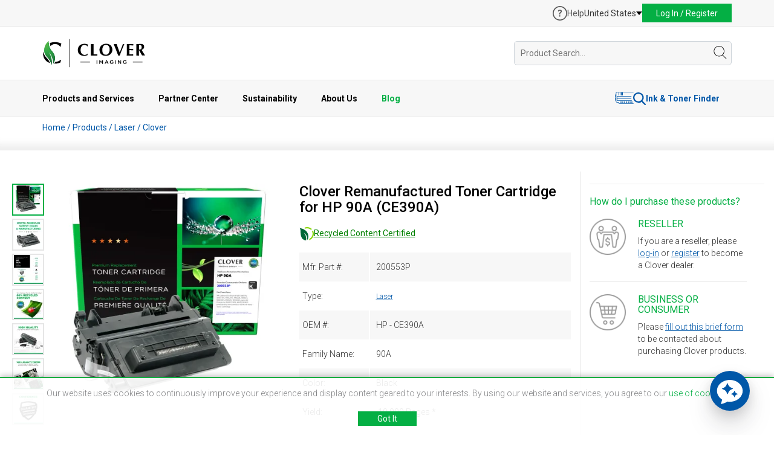

--- FILE ---
content_type: text/html; charset=UTF-8
request_url: https://www.cloverimaging.com/product/i/263665/clover-imaging-remanufactured-toner-cartridge-for-hp-90a-ce390a
body_size: 216697
content:
<!DOCTYPE html>
<html lang="en">
<head>
            
    <meta charset="utf-8">
<meta http-equiv="X-UA-Compatible" content="IE=edge">
<meta name="viewport" content="width=device-width, initial-scale=1">


<meta name="author" content="Clover Technologies">

<link rel="apple-touch-icon" sizes="32x32" href="https://www.cloverimaging.com/images/favicon/CIG-32×32-App_icon.jpg">
<link rel="apple-touch-icon" sizes="64x64" href="https://www.cloverimaging.com/images/favicon/CIG-64×64-App_icon.jpg">
<link rel="apple-touch-icon" sizes="256x256" href="https://www.cloverimaging.com/images/favicon/CIG-256×256-App_icon.jpg">
<link rel="apple-touch-icon" sizes="512x512" href="https://www.cloverimaging.com/images/favicon/CIG-512×512-App_icon.jpg">
<link rel="shortcut icon" href="https://www.cloverimaging.com/favicon.ico" type="image/x-icon">

<title>HP CE390A Remanufactured Black Laser Cartridge | Clover Imaging USA</title>
<meta name="description" content="For use in HP LaserJet Enterprise 600 M601N, M601DN, M602DN, M602N, M602X, M603DN, M603N, M603XH; LaserJet Enterprise M4555 MFP, M4555F MFP, M4555FSKM MFP, M4555H MFP (HP 90A) - Toner Cartridge">

<meta property='og:title' content="HP CE390A Remanufactured Black Laser Cartridge | Clover Imaging USA"/>
<meta property='og:description' content="For use in HP LaserJet Enterprise 600 M601N, M601DN, M602DN, M602N, M602X, M603DN, M603N, M603XH; LaserJet Enterprise M4555 MFP, M4555F MFP, M4555FSKM MFP, M4555H MFP (HP 90A) - Toner Cartridge"/>
<meta property='og:url' content="https://www.cloverimaging.com/product/i/263665/clover-imaging-remanufactured-toner-cartridge-for-hp-90a-ce390a" />
<meta property="og:type" content="website" />
<meta property="og:site_name" content="Clover Imaging" />

<meta property='og:image' content="" />

<meta name="twitter:title" content="HP CE390A Remanufactured Black Laser Cartridge | Clover Imaging USA" />
<meta name="twitter:description" content="For use in HP LaserJet Enterprise 600 M601N, M601DN, M602DN, M602N, M602X, M603DN, M603N, M603XH; LaserJet Enterprise M4555 MFP, M4555F MFP, M4555FSKM MFP, M4555H MFP (HP 90A) - Toner Cartridge" />
<meta name="twitter:card" content="summary" />
<meta name="twitter:site" content="@CloverImaging" />

<meta name="twitter:image" content="" />

    
<link href="https://www.cloverimaging.com/css/fuelux.min.css?v=20260122015508" media="print" onload="this.onload=null;this.media='all';" rel="stylesheet">
<noscript>
        <link href="https://www.cloverimaging.com/css/fuelux.min.css?v=20260122015508" rel="stylesheet">
</noscript>

<link href="https://www.cloverimaging.com/css/jquery.ambiance.css?v=20260122015508" media="print" onload="this.onload=null;this.media='all';" rel="stylesheet">
<noscript>
        <link href="https://www.cloverimaging.com/css/jquery.ambiance.css?v=20260122015508" rel="stylesheet">
</noscript>

<link href="https://www.cloverimaging.com/css/animate.css?v=20260122015508" media="print" onload="this.onload=null;this.media='all';" rel="stylesheet">
<noscript>
        <link href="https://www.cloverimaging.com/css/animate.css?v=20260122015508" rel="stylesheet">
</noscript>


<link href="https://www.cloverimaging.com/css/style.css?v=20260122015508" rel="stylesheet">   <!-- sass generated -->
<!--[if IE 9]>
        <link href="https://www.cloverimaging.com/css/ie9.css?v=20260122015508" rel="stylesheet">
<![endif]-->

<script type="application/ld+json">[{"@context":"https://schema.org","@type":"Organization","name":"Clover Imaging","url":"https://www.cloverimaging.com","logo":"https://www.cloverimaging.com/images/logo.svg","image":"https://www.cloverimaging.com/images/meta_og/ECO-NewPackaging-OG.jpg","sameAs":["https://www.linkedin.com/company/clover-imaging","https://www.youtube.com/channel/UCYbDYJZQ4zYLRoR5XJlxFiA"],"contactPoint":{"@type":"ContactPoint","telephone":"+1(866) 734-6548","contactType":"Customer Service","email":"info@cloverimaging.com"}},{"@context":"https://schema.org","@type":"LocalBusiness","name":"Clover Global Headquarters","image":"https://www.cloverimaging.com/images/meta_og/company-overview.jpg","address":{"@type":"PostalAddress","streetAddress":"4200 Columbus Street","addressLocality":"Ottawa","addressRegion":"IL","postalCode":"61350","addressCountry":"US"},"geo":{"@type":"GeoCoordinates","latitude":41.3804568,"longitude":-88.8360302},"telephone":"+1(866) 734-6548","openingHoursSpecification":[{"@type":"OpeningHoursSpecification","dayOfWeek":["Monday","Tuesday","Wednesday","Thursday","Friday"],"opens":"09:00","closes":"17:00"}]},{"@context":"https://schema.org","@type":"LocalBusiness","name":"Distribution Center","address":{"@type":"PostalAddress","streetAddress":"700 E. Dayton Road","addressLocality":"Ottawa","addressRegion":"IL","postalCode":"61350","addressCountry":"US"},"geo":{"@type":"GeoCoordinates","latitude":41.3848241,"longitude":-88.8271002},"telephone":"+1(866) 734-6548","openingHoursSpecification":[{"@type":"OpeningHoursSpecification","dayOfWeek":["Monday","Tuesday","Wednesday","Thursday","Friday"],"opens":"09:00","closes":"17:00"}]}]</script>

    <link href="https://www.cloverimaging.com/css/lightslider.css?v=20260122015508" rel="stylesheet">
    <link href="https://www.cloverimaging.com/css/page-specific/product-details.css?v=20260122015508" rel="stylesheet">
    <link href="https://www.cloverimaging.com/css/lightbox.css?v=20260122015508" rel="stylesheet">
        <!-- Exit Intent Popup -->
<script>
  const exitIntentPopup = 'enable'
</script>
<!-- Exit Intent Popup -->
<script src="https://www.cloverimaging.com/script/jquery.1.11.3.min.js?v=20260122015508"></script>
<script src="https://www.cloverimaging.com/script/bootstrap.min.js?v=20260122015508"></script>
<script src="https://www.cloverimaging.com/script/wow.min.js?v=20260122015508"></script>
<script src="https://www.cloverimaging.com/script/main.js?v=20260122015508"></script>
<script src="https://www.cloverimaging.com/script/jquery.hoverIntent.js?v=20260122015508"></script>
<script src="https://www.cloverimaging.com/script/jqbrowser-compressed.js?v=20260122015508"></script>
<script src="https://www.cloverimaging.com/script/fuelux.min.js?v=20260122015508"></script>
<script src="https://www.cloverimaging.com/script/jquery.ambiance.js?v=20260122015508"></script>
<script src="https://www.cloverimaging.com/script/jquery.exitintent.min.js?v=20260122015508"></script>
<script type="text/javascript" language="javascript" src="https://www.cloverimaging.com/script/chosen_v1.4.2/chosen.jquery.min.js?v=20260122015508"></script>

<!-- header js -->
<script src="https://www.cloverimaging.com/script/modules/header/header.min.js?v=20260122015508"></script>
<!-- header js -->

<!--[if lt IE 9]><script src="https://www.cloverimaging.com/script/ie8-responsive-file-warning.js?v=20260122015508"></script><![endif]-->
<script src="https://www.cloverimaging.com/script/ie-emulation-modes-warning.js?v=20260122015508"></script>
<!-- HTML5 shim and Respond.js for IE8 support of HTML5 elements and media queries -->
<!--[if lt IE 9]>
        <script src="https://oss.maxcdn.com/html5shiv/3.7.2/html5shiv.min.js?v=20260122015508"></script>
        <script src="https://oss.maxcdn.com/respond/1.4.2/respond.min.js?v=20260122015508"></script>
<![endif]-->

  <script>
    const crazyEggIdentifier = 'none';
  </script>

  <!-- Google tag (gtag.js) -->
  <script async src="https://www.googletagmanager.com/gtag/js?id=G-KSQN84XXNV"></script>
  <script>
    window.dataLayer = window.dataLayer || [];

    function gtag() {
      dataLayer.push(arguments);
    }
    gtag('js', new Date());

    gtag('config', 'G-KSQN84XXNV');
  </script>
  <!-- ZoomInfo Embed Code -->
  <script>
    (function() {
      var zi = document.createElement('script');
      zi.type = 'text/javascript';
      zi.async = true;
      zi.referrerPolicy = 'unsafe-url';
      zi.src = 'https://ws.zoominfo.com/pixel/632087d30c95aefd507f58a1';
      var s = document.getElementsByTagName('script')[0];
      s.parentNode.insertBefore(zi, s);
    })();
  </script>
  <!-- ZoomInfo Embed Code -->

  <!-- crazyegg Embed Code -->
  <script type="text/javascript" src="//script.crazyegg.com/pages/scripts/0128/2026.js" async="async"></script>
  
  <script>
    window.CE_API = window.CE_API || [];
    window.CE_API.push(function() {
        CE2.identify(crazyEggIdentifier);
    });
  </script>
  <!-- crazyegg Embed Code -->
    <script type="text/javascript">var baseUrl = 'https://www.cloverimaging.com/';
var currentUrl = 'https://www.cloverimaging.com/product/i/263665/clover-imaging-remanufactured-toner-cartridge-for-hp-90a-ce390a';

var customerCurrencySymbol = '';
var loadingText = 'Loading';
var pleaseWaitText = 'Please Wait';

const PAGE_SLUG = 'product';

<!--DEFINE USER TYPE CONST-->
const TYPE_NO_USER = true;
const TYPE_PENDING = false;
const TYPE_CUSTOMER = false;
const TYPE_PROSPECT = false;
const TYPE_EMPLOYEE = false;
const TYPE_DECLINED = false;
const TYPE_INDEPENDENT_SALES_REP = false;
const TYPE_STRATEGIC_USER = false;
const TYPE_DIRECT_CUSTOMER = false;
const TYPE_BUSINESS = false;

var headerHeight = 120;
var isLoggedInTemplate = false;

var translate = Array;
translate['Press OK to switch region to Clover Imaging'] = "Press OK to switch region to Clover Imaging";
translate['United States'] = "United States";
translate['Canada'] = "Canada";
translate['Europe'] = "Europe";
translate['EMEA/EU'] = "Europe";
translate['Cost Per Page'] = "Cost Per Page";
translate['Reloading'] = "Reloading";
translate['OEM'] = "OEM";
translate['OK'] = "OK";
translate['compare'] = "compare";
translate['Compare Now'] = "Compare Now";
translate['Product added to comparison list.'] = "Product added to comparison list.";
translate['Product already added.'] = "Product already added.";
translate['Go to Favorites'] = "Go to Favorites";
translate['Status and delivery not guaranteed. Use live chat to confirm.'] = "Status and delivery not guaranteed. Use live chat to confirm.";
translate['Product was successfully removed from your favorites.'] = "Product was successfully removed from your favorites.";
translate['Product was successfully added to favorite list.'] = "Product was successfully added to favorite list.";
translate['Location'] = "Location";
translate['Availability'] = "Availability";
translate['Call for Availability'] = "Call for Availability";
translate['Hide Availability'] = "Hide Availability";
translate['Check Availability'] = "Check Availability";
translate['In Stock'] = "In Stock";
translate['Cut-off Time'] = "Cut-off Time";
translate['Cut-off times vary,'] = "Cut-off times vary,";
translate['click here'] = "click here";
translate['for the full schedule'] = "for the full schedule";
translate['An error occured.'] = "An error occured.";
translate['Mfr. Part'] = "Mfr. Part";
translate['An error has occurred. Please reload the page to continue.'] = "An error has occurred. Please reload the page to continue.";
translate['Privacy Policy'] = "Privacy Policy";
translate['Error please try later.'] = "Error please try later.";
translate['No results'] = "No results";
translate['No Resources'] = "No Resources";
translate['Select model'] = "Select model";
translate['Select series'] = "Select series";
translate['Email me when this product is available'] = "Email me when this product is available";
translate['Are you sure?'] = "Are you sure?";
translate['Product added to cart.'] = "Product added to cart.";
translate['Quantities updated successfully.'] = "Quantities updated successfully.";
translate['Current available inventory is'] = "Current available inventory is";
translate['Current available inventory for item:'] = "Current available inventory for item:";
translate['is'] = "is";
translate['Send an email when there are at least'] = "Send an email when there are at least";
translate['items in stock'] = "items in stock";
translate['You are'] = "You are";
translate['away from'] = "away from";
translate['FREE'] = "FREE";
translate['Free'] = "Free";
translate['ground shipping'] = "ground shipping";
translate['Substitute for this item'] = "Substitute for this item";
translate['Product successfully replaced.'] = "Product successfully replaced.";
translate['This product has limited availability and may be on backorder. You can still complete your order with this product. Contact us if you have any questions.'] = "This product has limited availability and may be on backorder. You can still complete your order with this product. Contact us if you have any questions.";
translate['Replace with this'] = "Replace with this";
translate['Important Information'] = "Important Information";
translate['Alternative Items'] = "Alternative Items";
translate['Information'] = "Information";
translate['Terms and Conditions.'] = "Terms and Conditions.";
translate['Recycling Program Terms.'] = "Recycling Program Terms.";
translate['It appears that your shopping cart was updated. Items may have been updated, added or removed in a secondary browser tab. Refresh of the shopping cart is required.'] = "It appears that your shopping cart was updated. Items may have been updated, added or removed in a secondary browser tab. Refresh of the shopping cart is required.";
translate['An error occurred.'] = "An error occurred.";
translate['Location successfully removed.'] = "Location successfully removed.";
translate['Remove Location'] = "Remove Location";
translate['Ship to code already exists!'] = "Ship to code already exists!";
translate['Please enter less then 10 characters.'] = "Please enter less then 10 characters.";
translate['Something went wrong. Please try again.'] = "Something went wrong. Please try again.";
translate['Please enter from and to date fields.'] = "Please enter from and to date fields.";
translate['Family Name'] = "Family Name";
translate['Currently available at'] = "Currently available at";
translate['Users'] = "Users";
translate['Create Labels'] = "Create Labels";
translate['Order Boxes'] = "Order Boxes";
translate['Order Pallets'] = "Order Pallets";
translate['Access Reporting'] = "Access Reporting";
translate['User Management'] = "User Management";
translate['No users'] = "No users";
translate['Select Date'] = "Select Date";
translate['Your cart will be cleared on customer change. Do you want to proceed?'] = "Your cart will be cleared on customer change. Do you want to proceed?";
translate['There are no requests.'] = "There are no requests.";
translate['Sign up below to be notified when available'] = "Sign up below to be notified when available";
</script>
    <script type="text/javascript" language="javascript" src="https://www.cloverimaging.com/script/jquery.tubeplayer.js?v=20260122015508"></script>
    <script type="text/javascript" language="javascript" src="https://www.cloverimaging.com/script/lightslider.js"></script>
    <script type="text/javascript" language="javascript" src="https://www.cloverimaging.com/script/lightbox.min.js"></script>
    <script src='https://www.google.com/recaptcha/api.js?hl=en'></script>

    <script src="//players.brightcove.net/1278388771001/aOL59O3kFU_default/index.min.js"></script>

</head>
<body>
    <!-- header -->
    <header id="header">
	<div id="top-bar">
		<div class="container">
			<div class="row">
				<div class="col-xs-12">
					<div class="promo">
											</div>

					<div class="actions">

													<a class="support-center" href="https://www.cloverimaging.com/support-center">
								<?xml version="1.0" encoding="utf-8"?>
<svg width="24" height="24" viewBox="0 0 24 24" fill="none" xmlns="http://www.w3.org/2000/svg">
  <g>
    <g>
      <path d="M12 0C5.36761 0 0 5.367 0 12C0 18.6323 5.367 24 12 24C18.6324 24 24 18.633 24 12C24 5.36761 18.633 0 12 0ZM12 22.3256C6.30647 22.3256 1.67442 17.6936 1.67442 12C1.67442 6.30642 6.30647 1.67442 12 1.67442C17.6936 1.67442 22.3256 6.30642 22.3256 12C22.3256 17.6936 17.6936 22.3256 12 22.3256Z" fill="#575757" />
      <path d="M1.20047 0C0.537047 0 0 0.552844 0 1.21622C0 1.86389 0.52125 2.43253 1.20047 2.43253C1.87969 2.43253 2.41669 1.86389 2.41669 1.21622C2.41669 0.552844 1.86384 0 1.20047 0Z" fill="#575757" transform="translate(10.444 15.184)" />
      <path d="M3.11175 0C0.979313 0 0 1.2637 0 2.11664C0 2.73267 0.52125 3.01702 0.947719 3.01702C1.8007 3.01702 1.45322 1.8007 3.06436 1.8007C3.85411 1.8007 4.48598 2.14823 4.48598 2.87484C4.48598 3.72778 3.60141 4.21744 3.08016 4.6597C2.62205 5.05453 2.02186 5.7022 2.02186 7.06064C2.02186 7.88199 2.24302 8.11894 2.89059 8.11894C3.66455 8.11894 3.82252 7.77145 3.82252 7.47127C3.82252 6.64992 3.83831 6.17606 4.70709 5.49684C5.13356 5.16516 6.47616 4.09102 6.47616 2.60625C6.47616 1.12148 5.13356 0 3.11175 0Z" fill="#575757" transform="translate(8.738 5.975)" />
    </g>
  </g>
</svg>								<span>Help</span>
							</a>
							<div class="location-holder">
								<div class="location" id="location">
									<span class="location-btn">United States</span>
								</div>
								<div class="location-menu" id="location-menu">
									<ul>
										<li class="mobile-only">United States</li>
										<li><a href="https://www.cloverimaging.ca">Canada</a></li>
										<li><a href="https://www.cloverlatam.com">Latin America</a></li>
									</ul>
								</div>
							</div>
							<div class="login" id="user-login">
								<a href="javascript:void(0)" id="popup-login-h" class="login-btn">Log In / Register</a>
								<section id="login-popup-container" class="login-popup-container">
									<div class="login-container">
    <form id="loginFormHeader" class="login-form" action="https://www.cloverimaging.com/login" method="post">
    <div class="form-group">
        <div class="region_select_hoder">
            <label><strong>Region:</strong></label>

            <div class="region_select" id="region_select_header">
                <ul id="region_selects_list" tabindex="1">
                                                                <li
                                id="region_us"
                                region="us"
                                domainname="com"
                                regionname="United States"
                                target_url="https://www.cloverimaging.com"
                                class="region_selects region_selects_header"
                        >
		            <span>
		            <img src="https://www.cloverimaging.com/images/usa.svg" alt=""/>
		            </span>
                            United States                        </li>
                                            <li
                                id="region_ca"
                                region="ca"
                                domainname="ca"
                                regionname="Canada"
                                target_url="https://www.cloverimaging.ca"
                                class="region_selects region_selects_header"
                        >
		            <span>
		            <img src="https://www.cloverimaging.com/images/canada.svg" alt=""/>
		            </span>
                            Canada                        </li>
                                    </ul>
            </div>

            <input type="hidden" name="domain_selection_hidden" id="domain_selection_hidden" value=""/>
            <input type="hidden" name="regionname_selection_hidden" id="regionname_selection_hidden" value=""/>
            <input type="hidden" name="target_url_selection_hidden" id="target_url_selection_hidden" value=""/>

                                        <input type="hidden" name="login_link" value="https://www.cloverimaging.com/login?lodp=d&pid=263665"/>
            
            <ul id="region_selects_list_default" class="display-none display_none" tabindex="1">
                                    <li
                            id="region_us"
                            region="us"
                            domainname="com"
                            regionname="United States"
                            target_url="https://www.cloverimaging.com"
                            class="region_selects region_selects_header"
                    >
		        <span>
		        <img src="https://www.cloverimaging.com/images/usa.svg" alt=""/>
		        </span>
                        United States                    </li>
                                    <li
                            id="region_ca"
                            region="ca"
                            domainname="ca"
                            regionname="Canada"
                            target_url="https://www.cloverimaging.ca"
                            class="region_selects region_selects_header"
                    >
		        <span>
		        <img src="https://www.cloverimaging.com/images/canada.svg" alt=""/>
		        </span>
                        Canada                    </li>
                            </ul>

        </div>
    </div>
    <div class="form-group">
        <label for="login_email">E-mail:</label>
        <input name="username" type="text" class="form-control" id="login_email" aria-describedby="emailHelp"
               placeholder="Enter email">
    </div>
    <div class="form-group">
        <label for="login_pswd">Password (Case Sensitive):</label>
        <div class="password_wrap">
            <input name="password" type="password" class="form-control" id="login_pswd" aria-describedby="emailHelp"
                placeholder="Enter password">
            <button id="login_pswd_toggle" type="button" onclick="togglePassword()">
                <img class="hidden_pwd" src="https://www.cloverimaging.com/images/shared/login/hide.svg" />
                <img class="shown_pwd display_none" src="https://www.cloverimaging.com/images/shared/login/view.svg" />
            </button>
        </div>
    </div>
    <div class="form-group keepMeLogedin">
        <span>Keep me logged in:</span>
        <label id="keepLabel" for="keep" class="label checkbox-custom">
            <input id="keep" name="keepmeloggedin" type="checkbox" value="1" class="form-control checkbox">
            <span></span>
        </label>

        <div class="global-error cl-flex cl-gap-5 display_none">
            <img src="https://www.cloverimaging.com/images/shared/warning.svg" alt="">
            Login information incorrect!<br/>Please try again.
        </div>

        <div class="block-error cl-flex cl-gap-5 display_none">
            <img src="https://www.cloverimaging.com/images/shared/warning.svg" alt="">
            User blocked!<br/>Please try again in 20 minutes.
        </div>
    </div>
    <div class="form-group cl-flex cl-flex-v-align cl-gap-btw">
        <span><button type="submit" class="login-submit btn btn-blue">Log In </button> <img
                    class="display_none login-loader"
                    src="https://www.cloverimaging.com/images/ajax-loader-green.gif"/></span>
        <a class="lostPass2" hfer="#"><strong>Trouble Logging in?</strong></a>
    </div>
</form>

<div class="pop-up-new-customer">
	<div class="">New Customer?</div>
	<a href="https://www.cloverimaging.com/register"><strong>Create an Account</strong></a>
</div></div>

<div class="retrive-acc-container">
    <form class="retrive-form" id="retrievePasswordHeader" action="https://www.cloverimaging.com/retrieve-password" method="post">
    <a class="hideLostPass2 text-right" href="#"><strong>Back</strong></a>

    <h3>Retrieve account data</h3>
    <p>To retrieve your login data, enter your email:</p>

    <div class="form-group">
        <input type="text" class="form-control" id="login_email" aria-describedby="emailHelp" placeholder="Enter email">
    </div>

    <div class="form-group cl-flex cl-flex-v-align cl-gap-btw">
        <span><button type="submit" class="retrieve-submit btn btn-blue">Submit </button> <img class="display_none retrieve-loader" src="https://www.cloverimaging.com/images/ajax-loader-green.gif" /></span>

        <div class="global-error-retrieve cl-flex cl-gap-5 display_none">
            <img src="https://www.cloverimaging.com/images/shared/warning.svg" alt="">
            Error retrieving data!<br/>Provided email was not found.
        </div>
    </div>


    
</form>

<div class="pop-up-new-customer">
	<div class="">New Customer?</div>
	<a href="https://www.cloverimaging.com/register"><strong>Create an Account</strong></a>
</div></div>

<div class="retrive-msg-container">
    <form class="retrive-form">

	<h3>Thank You!<span></span></h3>
	<p>Password retrieval email has been sent. Please follow instructions in the email to change your password.</p>
	<p>If you do not receive your email within 5 minutes, please check your spam or junk email folder in case it was blocked by your email provider.</p>
</form>

<div class="pop-up-new-customer">
	<div class="">New Customer?</div>
	<a href="https://www.cloverimaging.com/register"><strong>Create an Account</strong></a>
</div></div>

								</section>
							</div>
											</div>

				</div>
			</div>
		</div>
	</div>

	<div id="main-bar">
		<div class="container">
			<div class="row">
				<div class="col-xs-12">
					<div class="header-middle-part">
						<div class="logo-holder">
							<div class="logo"><a href="https://www.cloverimaging.com/"><img src="https://www.cloverimaging.com/images/modules/header/logo.svg?v=20260122015508" alt="Clover Imaging" /></a></div>
						</div>
						<div class="search-holder">
							<div id="header-search" class="search-form hide-search ">
								<form id="searchForm" action="https://www.cloverimaging.com/productlist" method="GET" autocomplete="off">
									<div class="search-holder">
										<input id="inputQuickSearch" class="search-field header-search" maxlength="150" type="text" name="search" placeholder="Product Search..." value="" />
										<div id="searchBy" class="search-resaults" style="display:none;">
											<div id="moreResults" class="display_none">
												<p class="text-center moreResults-all">Press enter to view all results</p>
											</div>
										</div>
									</div>
									<span class="search-loader-wrapper loader">
										<img class="search-loader display_none" src="https://www.cloverimaging.com/images/ajax-loader-small.gif" alt="Loader" border="0">
									</span>
									<i id="search-trigger" class="icon-holder">
										<?xml version="1.0" encoding="iso-8859-1"?>
<!-- Generator: Adobe Illustrator 19.0.0, SVG Export Plug-In . SVG Version: 6.00 Build 0)  -->
<svg version="1.1" id="Capa_1" xmlns="http://www.w3.org/2000/svg" xmlns:xlink="http://www.w3.org/1999/xlink" x="0px" y="0px"
	 viewBox="0 0 52.966 52.966" style="enable-background:new 0 0 52.966 52.966;" xml:space="preserve">
<path d="M51.704,51.273L36.845,35.82c3.79-3.801,6.138-9.041,6.138-14.82c0-11.58-9.42-21-21-21s-21,9.42-21,21s9.42,21,21,21
	c5.083,0,9.748-1.817,13.384-4.832l14.895,15.491c0.196,0.205,0.458,0.307,0.721,0.307c0.25,0,0.499-0.093,0.693-0.279
	C52.074,52.304,52.086,51.671,51.704,51.273z M21.983,40c-10.477,0-19-8.523-19-19s8.523-19,19-19s19,8.523,19,19
	S32.459,40,21.983,40z"/>
<g>
</g>
<g>
</g>
<g>
</g>
<g>
</g>
<g>
</g>
<g>
</g>
<g>
</g>
<g>
</g>
<g>
</g>
<g>
</g>
<g>
</g>
<g>
</g>
<g>
</g>
<g>
</g>
<g>
</g>
</svg>
									</i>
								</form>
							</div>
						</div>
					</div>
				</div>
			</div>
		</div>
	</div>

	<div id="bottom-bar">
		<div class="container">
			<div class="row">
				<div class="col-xs-12">
					<div class="menu">
						<ul>
							<li><span>Products and Services <span class="open-arrow"><i class="arrow-up"></i></span></span>
								<div class="submenu">
									<div class="row products-services">
										<div class="col-md-2 hide-on-small-screens">
																							<h4>New Products</h4>
												<a class="new-product-link" href="https://www.cloverimaging.com/product/i/383554/clover-imaging-remanufactured-extra-high-yield-magenta-toner-cartridge-for-xerox-106r03917">
													<img srcset="https://www.cloverimaging.com/image/640/320/BOX-XERC600MX-383554_1761038634947.jpg 2x" src="https://www.cloverimaging.com/image/320/160/BOX-XERC600MX-383554_1761038634947.jpg " alt="Clover Remanufactured Extra High Yield Magenta Toner Cartridge for Xerox 106R03917" class="productImg" />
												</a>
												<a href="https://www.cloverimaging.com/product/i/383554/clover-imaging-remanufactured-extra-high-yield-magenta-toner-cartridge-for-xerox-106r03917">Clover Remanufactured Extra High Yield Magenta Toner Cartridge for Xerox 106R03917</a>
																					</div>
										<div class="col-md-3 border-left">
											<h4 class="no-mt-small">Products</h4>
											<a class="all-products" href="https://www.cloverimaging.com/product-categories">All Product Categories</a>
											<ul class="indent">
												<li><a href="https://www.cloverimaging.com/mono-cartridges">Mono Cartridges</a></li>
												<li><a href="https://www.cloverimaging.com/color-cartridges">Color Cartridges</a></li>
												<li><a href="https://www.cloverimaging.com/extended-yield-cartridges">Extended Yield Cartridges</a></li>
												<li><a href="https://www.cloverimaging.com/ink-cartridges">Ink Cartridges</a></li>
												<li><a href="https://www.cloverimaging.com/wide-format-ink-cartridges">Wide Format Ink</a></li>
												<li><a href="https://www.cloverimaging.com/micr-cartridges">MICR</a></li>
												<li><a href="https://www.cloverimaging.com/mailing-supplies">Mailing & Addressing Solutions</a></li>
											</ul>
										</div>
										<div class="col-md-2">
											<ul class="indent products-second-col">
												<li><a href="https://www.cloverimaging.com/refurbished-printers">Refurbished Printers</a></li>
												<li><a href="https://www.cloverimaging.com/parts">Printer Parts</a></li>
												<li><a href="https://www.cloverimaging.com/server-storage-network-parts">Server & Storage Parts</a></li>
												<li><a href="https://www.cloverimaging.com/desktop-and-notebook-parts">Desktop & Notebooks</a></li>
												<li><a href="https://www.cloverimaging.com/itad-services">ITAD Services</a></li>
											</ul>
										</div>
										<div class="col-md-3 border-left">
											<h4>Managed Print Services</h4>
											<ul>
												<li><a href="https://www.cloverimaging.com/MPS-Overview">Overview</a></li>
												<li><a href="https://www.cloverimaging.com/axess-auto-supplies-management">Auto Supplies Management (ASM)</a></li>
												<li><a href="https://www.cloverimaging.com/axess-mps-remote-monitoring">Remote Monitoring</a></li>
												<li><a href="https://www.cloverimaging.com/printreleaf">PrintReleaf</a></li>
											</ul>
										</div>
										<div class="col-md-2 border-left">
											<h4>Useful Links</h4>
											<ul>
												<li><a href="https://www.cloverimaging.com/productlist">All Products</a></li>
												<li><a href="https://www.cloverimaging.com/productlist?filter[ts]=1&&ord=">Best Sellers</a></li>
												<li><a href="https://www.cloverimaging.com/recently-released-products">New Product Releases</a></li>
																																					<li><a href="https://www.cloverimaging.com/savings">Savings Calculator</a></li>
																								<li><a href="https://www.cloverimaging.com/technical-resource-center">Technical Resource Center</a></li>
												<li><a href="https://www.cloverimaging.com/reused-vs-new-chip">Reused OEM Chip VS New Chip</a></li>
												<li><a href="https://www.cloverimaging.com/bli-testing">BLI Test Results</a></li>
											</ul>
										</div>
									</div>
								</div>
							</li>

							<li><span>Partner Center <span class="open-arrow"><i class="arrow-up"></i></span></span>
								<div class="submenu">
									<div class="row partner-center">
										<div class="col-md-3 hide-on-small-screens">
											<h4>Latest News</h4>
											<div class="news-block">
																									<a class="image-wrap" href="https://www.cloverimaging.com/news-article/clover-imaging-group-rebrands-as-clover-environmental-solutions">
														<img srcset="https://www.cloverimaging.com/images/blog/featured/510/184/clover-imaging-group-rebrands-as-clover-environmental-solutions.webp 2x " src="https://www.cloverimaging.com/images/blog/featured/255/92/clover-imaging-group-rebrands-as-clover-environmental-solutions.webp" alt="Clover Imaging Group Rebrands as Clover Environmental Solutions" class="postImg" />
													</a>
																								<a class="title-link" href="https://www.cloverimaging.com/news-article/clover-imaging-group-rebrands-as-clover-environmental-solutions">Clover Imaging Group Rebrands as Clover Environmental Solutions</a>
												<div class="excerpt"><p></p>
<p>Chicago, IL — Clover Imaging Group announced it has rebranded as Clover Environmental Solutions to greater...</div>
												<div><a class="read-more" href="https://www.cloverimaging.com/news-article/clover-imaging-group-rebrands-as-clover-environmental-solutions">Read More</a></div>
											</div>
										</div>

										<div class="col-md-3 border-left">
											<h4 class="no-mt-small"><a href="https://www.cloverimaging.com/partner-program">Partner Benefits</a></h4>
											<p class="fs-13">Partner with the industry leader in sustainable printing products, services and solutions.</p>
											<a class="cta-link fs-13" href="https://www.cloverimaging.com/partner-program">Explore the benefits</a>

											<h4>Partner Resources</h4>
											<ul>
												<li><a href="https://www.cloverimaging.com/partner-marketing-portal">Partner Marketing Portal</a></li>
												<li><a href="https://www.cloverimaging.com/environmental-calculator">Environmental Calculator</a></li>
												<li><a href="https://www.cloverimaging.com/webinar-recordings">Webinar Recordings</a></h4>
												</li>
												<li><a href="https://www.cloverimaging.com/technical-resource-center">Technical Resource Center</a></li>
											</ul>
										</div>

										<div class="col-md-3 border-left">
											<h4>Partner Programs</h4>
											<ul>
												<li><a href="https://www.cloverimaging.com/ecommerce">Ecommerce Integrations</a></li>
												<li><a href="https://www.cloverimaging.com/federal-dealer-program">Authorized Federal Dealer Program</a></li>
												<li><a href="https://www.cloverimaging.com/eco-services">Collection Programs</a></h4>
												</li>
												<li><a href="https://www.cloverimaging.com/partner-printreleaf">PrintReleaf</a></h4>
												</li>
											</ul>
										</div>
									</div>
								</div>
							</li>

							<li><span>Sustainability <span class="open-arrow"><i class="arrow-up"></i></span></span>
								<div class="submenu">
									<div class="row sustainability">
										<div class="col-md-3 hide-on-small-screens">
											<div class="fact-sheet">
												<h4><a rel="nofollow" href="https://www.cloverimaging.com/sustainability_report" target="_blank">2024 Sustainability Fact Sheet</a></h4>
												<img src="https://www.cloverimaging.com/images/shared/sustainability-report.webp" />
												<a rel="nofollow" href="https://www.cloverimaging.com/sustainability_report" target="_blank">Download Fact Sheet</a>
											</div>
										</div>

										<div class="col-md-3 border-left">
											<h4 class="no-mt-small">Our Commitment To Sustainability</h4>
											<ul>
												<li><a href="https://www.cloverimaging.com/env-sustainability">Environmental Commitment</a></li>
												<li><a href="https://www.cloverimaging.com/greencircle">GreenCircle Certification</a></li>
												<li><a href="https://www.cloverimaging.com/lca">Remanufactured Cartridge Life Cycle Assessment</a></li>
												<li><a href="https://www.cloverimaging.com/circular-economy">Circular Economy</a></li>
												<li><a href="https://www.cloverimaging.com/eco-services">Collections & Recycling</a></li>
												<li><a href="https://www.cloverimaging.com/printreleaf">PrintReleaf</a></li>
												<li><a href="https://www.cloverimaging.com/environmental-calculator">Environmental Calculator</a></li>
											</ul>
										</div>

										<div class="col-md-3 border-left">
											<h4 class="hide-on-small-screens">Latest sustainability news</h4>
											<ul>
																									<li class="hide-on-small-screens">
														<a href="https://www.cloverimaging.com/sustainability-article/the-importance-of-secure-data-sanitization-in-itad-protecting-your-business-from-data-breaches">The Importance of Secure Data Sanitization in ITAD: Protecting Your Business from Data Breaches</a>
													</li>
																									<li class="hide-on-small-screens">
														<a href="https://www.cloverimaging.com/sustainability-article/the-environmental-benefits-of-using-remanufactured-toner-cartridges-3">The Environmental Benefits of Using Remanufactured Toner Cartridges</a>
													</li>
																									<li class="hide-on-small-screens">
														<a href="https://www.cloverimaging.com/sustainability-article/choosing-the-right-toner-cartridge-for-your-printer-a-comprehensive-guide">Choosing the Right Toner Cartridge for Your Printer: A Comprehensive Guide</a>
													</li>
																								<li><a href="https://www.cloverimaging.com/sustainability-news">View all Sustainability News</a></li>
											</ul>
										</div>

										<div class="col-md-3 border-left hide-on-small-screens">
											<h4>Partnerships & Organizations Clover Imaging Supports</h4>
											<a class="partner-with-logo" href="https://www.plasticpollutiontreaty.org/" target="_blank">
												<div class="image-wrap">
													<img src="https://www.cloverimaging.com/images/shared/UN.png" srcset="https://www.cloverimaging.com/images/shared/UN@2.png 2x">
												</div>
												<span>Business Call for a UN treaty on plastic pollution</span>
											</a>
											<a class="partner-with-logo" href="https://www.sustainablepurchasing.org/" target="_blank">
												<div class="image-wrap">
													<img src="https://www.cloverimaging.com/images/shared/splc-logo.png" srcset="https://www.cloverimaging.com/images/shared/splc-logo@2.png 2x">
												</div>
												<span>Sustainable Purchasing Leadership Council</span>
											</a>
											<a class="partner-with-logo" href="https://www.aashe.org/" target="_blank">
												<div class="image-wrap">
													<img src="https://www.cloverimaging.com/images/shared/aashe-logo.png" srcset="https://www.cloverimaging.com/images/shared/aashe-logo@2.png 2x">
												</div>
												<span>Association for the Advancement of Sustainability in Higher Education</span>
											</a>
										</div>

									</div>
								</div>
							</li>

							<li><span>About Us <span class="open-arrow"><i class="arrow-up"></i></span></span>
								<div class="submenu">
									<div class="row about-us">
										<div class="col-md-3 hide-on-small-screens">
											<h4>Latest news</h4>
																							<a class="thumb-wrap" href="https://www.cloverimaging.com/news-article/clover-imaging-s-sustainable-packaging-switch-will-save-over-half-a-million-pounds-of-cardboard-annually">
													<img srcset="https://www.cloverimaging.com/images/blog/featured/510/184/clover-imaging-s-sustainable-packaging-switch-will-save-over-half-a-million-pounds-of-cardboard-annually.webp 2x" src="https://www.cloverimaging.com/images/blog/featured/255/92/clover-imaging-s-sustainable-packaging-switch-will-save-over-half-a-million-pounds-of-cardboard-annually.webp" alt="Clover Imaging’s Sustainable Packaging Switch Will Save Over Half a Million Pounds of Cardboard Annually" class="postImg" />
												</a>
																						<a href="https://www.cloverimaging.com/news-article/clover-imaging-s-sustainable-packaging-switch-will-save-over-half-a-million-pounds-of-cardboard-annually">Clover Imaging’s Sustainable Packaging Switch Will Save Over Half a Million Pounds of Cardboard Annually</a>
											<div><p></p></div>
											<div><a href="https://www.cloverimaging.com/news-article/clover-imaging-s-sustainable-packaging-switch-will-save-over-half-a-million-pounds-of-cardboard-annually">Read More</a></div>
										</div>

										<div class="col-md-3 border-left">
											<h4 class="no-mt-small">About Us</h4>
											<ul>
												<li><a href="https://www.cloverimaging.com/company-overview">Company Overview</a></li>
												<li><a href="https://www.cloverimaging.com/clover-leadership-team">Leadership Team</a></li>
												<li><a href="https://www.cloverimaging.com/clover-advantage">Why Remanufactured Printer Cartridges</a></li>
												<li><a href="https://www.cloverimaging.com/engineering">Engineering and Technology</a></li>
												<li><a href="https://www.cloverimaging.com/global-distribution">Distribution</a></li>
												<li><a href="https://www.cloverimaging.com/compliance-and-certifications">Compliance and Certifications</a></li>
												<li><a href="https://www.cloverimaging.com/careers">Careers</a></li>
											</ul>
										</div>

										<div class="col-md-3 border-left">
											<h4>Get in Touch</h4>
											<ul>
												<li><a href="https://www.cloverimaging.com/locations">Locations</a></li>
												<li class="mb-30"><a href="https://www.cloverimaging.com/contact">Contact Us</a></li>
											</ul>

											<h4>Social Media</h4>
											<ul>
												<li><a href="https://www.linkedin.com/company/clover-imaging-group" target="_blank">LinkedIn</a></li>
												<li><a href="https://www.youtube.com/channel/UCYbDYJZQ4zYLRoR5XJlxFiA" target="_blank">Youtube</a></li>
											</ul>
										</div>

										<div class="col-md-3 border-left">
											<h4>News</h4>
											<ul>
												<li><a href="https://www.cloverimaging.com/blog">Blog</a></li>
												<li><a href="https://www.cloverimaging.com/newsroom">News</a></li>
											</ul>
										</div>
									</div>
								</div>
							</li>

							<li><a class="text-green" href="https://www.cloverimaging.com/blog">Blog</a></li>

							<li class="toner-finder"><a href="https://www.cloverimaging.com/ink-and-toner-finder">
									<svg width="51" height="22" viewBox="0 0 51 22" fill="none" xmlns="http://www.w3.org/2000/svg">
<path fill-rule="evenodd" clip-rule="evenodd" d="M30.2919 19.2379H7.93546C7.1599 19.2379 6.41806 18.6952 6.27194 18.0254L6.12582 17.3557C6.0921 17.1709 5.93474 17.0439 5.75489 17.0439H3.47317C2.74257 17.0439 2.13561 16.4203 2.13561 15.6582V2.15935C2.13561 1.40878 2.73133 0.785219 3.47317 0.785219H30.2806C30.5054 0.508083 30.7415 0.254042 30.9888 0H3.48441C2.32669 0 1.38252 0.969977 1.38252 2.15935V4.5612H0.696882C0.314721 4.5612 0 4.88453 0 5.27714V7.74827C0 8.14088 0.314721 8.4642 0.696882 8.4642H1.38252V9.51501H0.820522C0.370921 9.51501 0 9.88453 0 10.3464V13.7644C0 14.2263 0.370921 14.6074 0.820522 14.6074H1.38252V15.6351C1.38252 16.836 2.32669 17.806 3.48441 17.806H5.45141L5.53009 18.164C5.74365 19.1917 6.80022 20 7.93546 20H31C30.7527 19.746 30.5167 19.4804 30.2919 19.2148V19.2379ZM1.38252 13.8337H0.820522C0.786802 13.8337 0.764322 13.7991 0.764322 13.776V10.358C0.764322 10.3349 0.786802 10.3118 0.820522 10.3118H1.38252V13.8337ZM0.764322 7.69053H1.38252V5.34642H0.764322V7.69053Z" fill="#0057A8"/>
<path fill-rule="evenodd" clip-rule="evenodd" d="M9 16.467C9 16.2026 9.25926 16 9.60185 16H10.3796C10.7407 16 11 16.1938 11 16.467V17.5507C11 17.8062 10.7407 18 10.3796 18H9.60185C9.25926 18 9 17.8062 9 17.5507V16.467ZM9.62963 17.4009H10.3704V16.5991H9.62963V17.4009Z" fill="#0057A8"/>
<path d="M7 5.54301V1.45699C7 1.20161 6.77941 1 6.5 1C6.22059 1 6 1.20161 6 1.45699V5.54301C6 5.79839 6.22059 6 6.5 6C6.77941 6 7 5.79839 7 5.54301Z" fill="#0057A8"/>
<path d="M4.35882 14.2116C4.03639 14.2116 3.78305 13.9565 3.78305 13.6203V11.9855H27.1594C27.1133 11.7188 27.0788 11.4638 27.0557 11.1971H3.78305V8.37971C3.78305 8.05507 4.0479 7.78841 4.35882 7.78841H27.0903C27.1248 7.52174 27.1709 7.25507 27.217 7H4.35882C3.61032 7 3 7.61449 3 8.37971V13.6203C3 14.3855 3.61032 15 4.35882 15H28C27.8964 14.7449 27.7927 14.4783 27.7121 14.2116H4.35882Z" fill="#0057A8"/>
<path fill-rule="evenodd" clip-rule="evenodd" d="M24 16.467C24 16.2026 24.2593 16 24.6019 16H25.3981C25.7407 16 26 16.2026 26 16.467V17.5507C26 17.8062 25.7407 18 25.3981 18H24.6019C24.2593 18 24 17.8062 24 17.5507V16.467ZM24.6296 17.4009H25.3704V16.5991H24.6296V17.4009Z" fill="#0057A8"/>
<path fill-rule="evenodd" clip-rule="evenodd" d="M27 16.467C27 16.2026 27.2593 16 27.6019 16H28.3981C28.7407 16 29 16.2026 29 16.467V17.5507C29 17.8062 28.7407 18 28.3981 18H27.6019C27.2593 18 27 17.8062 27 17.5507V16.467ZM27.6296 17.4009H28.3704V16.5991H27.6296V17.4009Z" fill="#0057A8"/>
<path d="M9 5.54301V1.45699C9 1.20161 8.77941 1 8.5 1C8.22059 1 8 1.20161 8 1.45699V5.54301C8 5.79839 8.22059 6 8.5 6C8.77941 6 9 5.79839 9 5.54301Z" fill="#0057A8"/>
<path fill-rule="evenodd" clip-rule="evenodd" d="M21 16.467C21 16.2026 21.2593 16 21.6019 16H22.3796C22.7315 16 23 16.2026 23 16.467V17.5507C23 17.8062 22.7315 18 22.3796 18H21.6019C21.2593 18 21 17.8062 21 17.5507V16.467ZM21.6296 17.4009H22.3704V16.5991H21.6296V17.4009Z" fill="#0057A8"/>
<path fill-rule="evenodd" clip-rule="evenodd" d="M12 16.467C12 16.2026 12.2593 16 12.6019 16H13.3981C13.7407 16 14 16.2026 14 16.467V17.5507C14 17.8062 13.7407 18 13.3981 18H12.6019C12.2593 18 12 17.8062 12 17.5507V16.467ZM12.6296 17.4009H13.3704V16.5991H12.6296V17.4009Z" fill="#0057A8"/>
<path fill-rule="evenodd" clip-rule="evenodd" d="M18 16.467C18 16.2026 18.2617 16 18.6075 16H19.3925C19.7383 16 20 16.2026 20 16.467V17.5507C20 17.8062 19.7383 18 19.3925 18H18.6075C18.2617 18 18 17.8062 18 17.5507V16.467ZM18.6449 17.4009H19.3738V16.5991H18.6449V17.4009Z" fill="#0057A8"/>
<path d="M13 5.54301V1.45699C13 1.20161 12.7794 1 12.5 1C12.2206 1 12 1.20161 12 1.45699V5.54301C12 5.79839 12.2206 6 12.5 6C12.7794 6 13 5.79839 13 5.54301Z" fill="#0057A8"/>
<path d="M11 5.54301V1.45699C11 1.20161 10.7794 1 10.5 1C10.2206 1 10 1.20161 10 1.45699V5.54301C10 5.79839 10.2206 6 10.5 6C10.7794 6 11 5.79839 11 5.54301Z" fill="#0057A8"/>
<path fill-rule="evenodd" clip-rule="evenodd" d="M15 16.467C15 16.2026 15.2685 16 15.6204 16H16.3981C16.7407 16 17 16.2026 17 16.467V17.5507C17 17.8062 16.7407 18 16.3981 18H15.6204C15.2685 18 15 17.8062 15 17.5507V16.467ZM15.6389 17.4009H16.3796V16.5991H15.6389V17.4009Z" fill="#0057A8"/>
<path fill-rule="evenodd" clip-rule="evenodd" d="M45.5113 14.9205L50.6935 20.1136L50.6818 20.125C51.1175 20.5682 51.1058 21.2727 50.6464 21.6932C50.4344 21.8864 50.1753 22 49.8573 22C49.5393 22 49.2567 21.875 49.0329 21.6591L43.8153 16.4205C43.4213 16.686 43.2232 16.9187 43.0542 17.1173C42.5867 17.6664 42.3415 17.9545 38.7862 17.9545C33.9456 17.9545 30 14.1477 30 9.47727C30 4.80682 33.9456 1 38.7862 1C43.6269 1 47.5724 4.80682 47.5724 9.47727C47.5724 11.4773 46.8422 13.3977 45.5113 14.9205ZM45.2875 9.46591C45.2875 6.01136 42.3784 3.20455 38.798 3.20455C35.2176 3.20455 32.3084 6.01136 32.3084 9.46591C32.3084 12.9205 35.2176 15.7273 38.798 15.7273C42.3784 15.7273 45.2875 12.9205 45.2875 9.46591Z" fill="#0057A8"/>
</svg>
									Ink & Toner Finder
								</a>
							</li>

						</ul>
					</div>

				</div>
			</div>
		</div>
	</div>
</header>




    <!-- end of header -->

    <!-- product_details -->
    <!-- top section -->
<div class="specific-header" id="collapsing-header-detail">
<!-- breadcrumbs section -->
<div class="container">
    <!-- breadcrumb menu begins -->
    <div class="breadcrumb"><a href="https://www.cloverimaging.com/dashboard">Home</a> /
        <a href="https://www.cloverimaging.com/productlist">Products</a>
                    /
            <a href="https://www.cloverimaging.com/productlist?filter[fg]=1">Laser</a>
                            /
            <a href="https://www.cloverimaging.com/productlist?filter[fg]=1&filter[b]=CIG">Clover</a>
            </div>
    <!-- breadcrumb menu ends -->
</div><!-- end of breadcrumbs section -->

<!-- add_to_cart section -->
<div class="container-fluid">    
     <div class="d-flex justify-space-between align-items-center p-small-horizontal">
        <!-- product title begins -->
        <div class="buy-product-title">
            <div class="row">
                <h1 class="scrolled-title">Clover Remanufactured Toner Cartridge for HP 90A (CE390A)</h1>
            </div>
        </div>
        <!-- product title ends -->
        <!-- buy product form begins -->
        <div class="buy-product-header">
                    </div>
        <!-- buy product form ends -->
     </div>
</div><!-- end of add_to_cart section -->
</div><!-- end of top section -->

<!-- middle section -->
<section class="product-details">
    <div class="container details-container">
        <div class="row rm-30">
            <div class="col-sm-9 product-detail-holder">
                <div class="row product-details-row">
                    <!-- image section -->
                    <div class="col-sm-6 product-image-gallery">
    <div class="product-img">
                    <ul id="vertical">
                                                            <li data-thumb="https://www.cloverimaging.com/image/48/48/BOX-HPCE390A-263665_1699533202983_0.jpg" data-src="https://www.cloverimaging.com/image/1600/1200/BOX-HPCE390A-263665_1699533202983_0.jpg">
                            <a data-lightbox="product-image"
                               href="https://www.cloverimaging.com/image/3200/3200/BOX-HPCE390A-263665_1699533202983_0.jpg"><img
                                    srcset="https://www.cloverimaging.com/image/904/904/BOX-HPCE390A-263665_1699533202983_0.jpg 2x" src="https://www.cloverimaging.com/image/452/452/BOX-HPCE390A-263665_1699533202983_0.jpg"
                                    alt="HP - CE390A"/></a>
                        </li>
                                            <li data-thumb="https://www.cloverimaging.com/image/48/48/CRTG-HPCE390A-263665_1695296503843_1.jpeg" data-src="https://www.cloverimaging.com/image/1600/1200/CRTG-HPCE390A-263665_1695296503843_1.jpeg">
                            <a data-lightbox="product-image"
                               href="https://www.cloverimaging.com/image/3200/3200/CRTG-HPCE390A-263665_1695296503843_1.jpeg"><img
                                    srcset="https://www.cloverimaging.com/image/904/904/CRTG-HPCE390A-263665_1695296503843_1.jpeg 2x" src="https://www.cloverimaging.com/image/452/452/CRTG-HPCE390A-263665_1695296503843_1.jpeg"
                                    alt="HP - CE390A"/></a>
                        </li>
                                            <li data-thumb="https://www.cloverimaging.com/image/48/48/PLACARD-HPCE390A-263665_1695296503850_2.jpg" data-src="https://www.cloverimaging.com/image/1600/1200/PLACARD-HPCE390A-263665_1695296503850_2.jpg">
                            <a data-lightbox="product-image"
                               href="https://www.cloverimaging.com/image/3200/3200/PLACARD-HPCE390A-263665_1695296503850_2.jpg"><img
                                    srcset="https://www.cloverimaging.com/image/904/904/PLACARD-HPCE390A-263665_1695296503850_2.jpg 2x" src="https://www.cloverimaging.com/image/452/452/PLACARD-HPCE390A-263665_1695296503850_2.jpg"
                                    alt="HP - CE390A"/></a>
                        </li>
                                    
                                                            <li data-thumb="https://www.cloverimaging.com/bulkImage/48/48/1673986965446.jpg"
                            data-src="https://www.cloverimaging.com/bulkImage/1600/1200/1673986965446.jpg">
                            <a data-lightbox="product-image"
                               href="https://www.cloverimaging.com/bulkImage/1600/1200/1673986965446.jpg"><img
                                    src="https://www.cloverimaging.com/bulkImage/1600/1200/1673986965446.jpg"
                                    alt="Additional image"/></a>
                        </li>
                                            <li data-thumb="https://www.cloverimaging.com/bulkImage/48/48/1646777187641.jpg"
                            data-src="https://www.cloverimaging.com/bulkImage/1600/1200/1646777187641.jpg">
                            <a data-lightbox="product-image"
                               href="https://www.cloverimaging.com/bulkImage/1600/1200/1646777187641.jpg"><img
                                    src="https://www.cloverimaging.com/bulkImage/1600/1200/1646777187641.jpg"
                                    alt="Additional image"/></a>
                        </li>
                                            <li data-thumb="https://www.cloverimaging.com/bulkImage/48/48/1646779002836.jpg"
                            data-src="https://www.cloverimaging.com/bulkImage/1600/1200/1646779002836.jpg">
                            <a data-lightbox="product-image"
                               href="https://www.cloverimaging.com/bulkImage/1600/1200/1646779002836.jpg"><img
                                    src="https://www.cloverimaging.com/bulkImage/1600/1200/1646779002836.jpg"
                                    alt="Additional image"/></a>
                        </li>
                                            <li data-thumb="https://www.cloverimaging.com/bulkImage/48/48/1646779286314.jpg"
                            data-src="https://www.cloverimaging.com/bulkImage/1600/1200/1646779286314.jpg">
                            <a data-lightbox="product-image"
                               href="https://www.cloverimaging.com/bulkImage/1600/1200/1646779286314.jpg"><img
                                    src="https://www.cloverimaging.com/bulkImage/1600/1200/1646779286314.jpg"
                                    alt="Additional image"/></a>
                        </li>
                                    
                                                                                                                            <li data-thumb="https://www.cloverimaging.com/videoimages/1600/1200/" data-thumb-video="true">
                                                                                                            <script type="text/javascript">
                                        $.ajax({
                                            url: "https://vimeo.com/api/oembed.json?url=https://vimeo.com/765821740/3250476a56",
                                            type:"GET",
                                            async: true,
                                            success: function(data){
                                                let thumbnail_src = data.thumbnail_url;
                                                $('#vimeoThumbnail_959').attr('src', thumbnail_src);
                                                $('#vimeoThumbnail_959').parent().parent().parent().attr('data-thumb', thumbnail_src);
                                                $('#vimeoThumbnail_959').parent().parent().parent().attr('data-thumb-video', true);
                                            },
                                            error : function(xhr, textStatus, errorThrown){
                                                let thumbnail_src = "https://www.cloverimaging.com/images/shared/VIDEO.jpg";
                                                $('#vimeoThumbnail_959').attr('src', thumbnail_src);
                                                $('#vimeoThumbnail_959').parent().parent().parent().attr('data-thumb', thumbnail_src);
                                                $('#vimeoThumbnail_959').parent().parent().parent().attr('data-thumb-video', true);
                                            }
                                        });
                                    </script>
                                                                        <div class="videos">
                                        <a class="video" href="javascript: void(0);"
                                           onclick="CreateVimeoObject('Lower Your Carbon Footprint with Sustainable Toner Cartridges','765821740/3250476a56')">
                                            <span></span>
                                            <img data-custom="video"
                                                 id="vimeoThumbnail_959"
                                                 src="https://www.cloverimaging.com/videoimages/1600/1200/" border="0"/>
                                        </a>
                                    </div>
                                </li>
                                                                                </ul>

        

            </div>
</div>                    <!-- end of image section -->

                    <!-- general_info section -->
                    <div class="col-sm-6 product-main-info">
    <div class="product-title">
        <h1 id="main-product-title">Clover Remanufactured Toner Cartridge for HP 90A (CE390A)</h1>
                    <div class="cl-eco-section">
                                                    <a id="recycled_content_certified" onClick="openEco(id)" href="javascript:void(0);"><img src="https://www.cloverimaging.com/images/shared/GreenCircle.svg" alt="Recycled Content Certified"/> Recycled Content Certified</a>
                                            </div>
                <div class="product-data">
            <ul>
                                    <li><label class="font-light">Mfr. Part #:</label><span id="mft-part-no">200553P</span></li>
                
                                    <!-- <li><label class="font-light">Mfr. Part #:</label><span id="mft-part-no">200553P</span></li> -->
                
                                    <li><label class="font-light">Type:</label><span><a href="https://www.cloverimaging.com/mono-cartridges" alt="Laser">                                Laser                                </a></span></li>
                
                                    <li><label class="font-light">OEM #:</label><div class="oem_no"> <span class="oem-numbers">HP - CE390A</span><br> </div></li>
                
                                    <li><label class="font-light">Family Name:</label><span>90A</span></li>
                
                
                                    <li><label class="font-light">Color:</label><span>Black</span></li>
                
                                    <li>
                        <label class="font-light">Yield:</label>
                        <span>
                                                            10,000 Pages                                                                    *                                                                                    </span>
                    </li>
                
                                    <li>
                        <label class="font-light">Yield Type:</label><span>Standard Yield</span>
                    </li>
                
                            </ul>
        </div>
    </div>
</div>                    <!-- end of general_info section -->
                </div>
            </div>

            <!-- add_to_cart -->
            <div class="col-sm-3" id="price-block">
            <!-- add_to_cart section -->
        <div class="product-right-block">
    
    

    <!-- add_to_cart_form section -->
    <form class="buyNowForm" onsubmit="addToCart(this);return false;">
    <div class="product-qty-form form-inline">
                    </div>
</form>    <!-- end of add_to_cart_form section -->
    <hr>

    
    
    

    

    </div>


        <!-- end of add_to_cart section -->
    
    <!-- user additional info -->
        <!-- info_no_user section -->
    <div class="recently-product-details-sidebar">
    <div class="registration-part-1 registration-parts inactive">
        <h3 class="recently-sidebar-title">How do I purchase these products?</h3>
        <div class="reseller-holder">
            <h3>RESELLER</h3>
            <p>If you are a reseller, please <a href="https://www.cloverimaging.com/login">log-in</a> or <a
                    href="https://www.cloverimaging.com/register">register</a> to become a Clover dealer.</p>
        </div>
        <div class="cust-holder">
            <h3>BUSINESS OR CONSUMER</h3>
            <p>Please <a href="#" class="business-info">fill out this brief form</a> to be contacted about
                purchasing Clover products.</p>
        </div>
    </div>

    <div class="registration-part-2 registration-parts active" style="display: none">
        <!--[if lte IE 8]>
        <script charset="utf-8" type="text/javascript" src="//js.hsforms.net/forms/v2-legacy.js"></script>
        <![endif]-->
        <script charset="utf-8" type="text/javascript" src="//js.hsforms.net/forms/v2.js"></script>
        <script data-hubspot-rendered="true">  hbspt.forms.create({
                region: "na1",
                portalId: "3333593",
                formId: "dabb897c-ed51-4b5a-ad11-d707427999bc"
            });</script>
    </div>

    <div class="registration-part-3 registration-parts">
        <div class="finish-registration">
            <h3>BUSINESS OR CONSUMER</h3>
            <p>Thank you for your interest!</p>
            <p>Your request has been forwarded to your local Clover Imaging products dealer and you will be
                contacted within 2 business days.</p>
        </div>
    </div>
</div>
    <!-- end of info_no_user section -->



    <!-- end of user additional info -->

    </div>            <!-- end of add_to_cart -->
        </div>
    </div>
</section>
<!-- end of middle section -->

<!-- tabs section -->
<section class="product-details-tabs">
    <!-- tabs navigation -->
    <ul id="nav" class="nav nav-pills">
            <li><a href="#1a" id="link_1a" class="js-detail-title">Additional Product Information</a></li>
        <li>
        <a href="#2a" id="link_2a">Technical Specifications</a>
    </li>
            <li><a href="#3a" id="link_3a">Videos and Downloads</a></li>
                <li><a href="#4a" id="link_4a">Product Troubleshooting</a></li>
        </ul>    <!-- end of tabs navigation -->
    <div class="container ">
        <div class="row">
            <div class="col-lg-12 tab-holder">
                <div class="row">
                    <div class="col-md-12 tab-content">
                                                    <!-- additional product info -->
                                                            <section id="1a" class="additional_info">
    <h3>Additional Product Information</h3>
    <div class="product-large clr">
        <!-- rich product data section -->
        <div class="product-related rich-product-data">
    <div class="row">
                    <div class="col-md-12"
                 style="margin-bottom: 50px; text-align: center">
                <div class="additional-text"><p>Did you know that toner cartridges from Clover Imaging will provide you with incredible savings and help you lower your carbon footprint? Clover Imaging’s environmentally sustainable monochrome laser cartridges are remanufactured using 89.6% recycled content and are designed to keep cartridges out of landfills and money in your pocket. For businesses looking for a high-quality, sustainable product at an affordable price, the choice is clear.</p></div>            </div>
                    <div class="col-md-12"
                 style="margin-bottom: 50px; text-align: center">
                <div class="additional-text"><ul><li>Clover remanufactured printer cartridges are designed to meet or exceed HP brand print quality, page yield, and reliability</li><li>Environmentally Friendly: Remanufactured from an original HP recycled cartridge</li><li>2-year warranty with 100% performance guarantee</li><li>Compatible Hardware: HP LaserJet Enterprise 600 M601N, M601DN, M602DN, M602N, M602X, M603DN, M603N, M603XH; LaserJet Enterprise M4555 MFP, M4555F MFP, M4555FSKM MFP, M4555H MFP (HP 90A)</li><li>Page Yield: 10000 | Color: Black</li></ul></div>            </div>
            </div>
</div>        <!-- end of rich product data section -->

                    <!-- related section -->
                <div class="related-products">
        <h4>Related Products</h4>
        <div class="related-container">
            <div class="static-part">
                <ul class="static-your-product">
                    <li class="cre">
                        <ul class="related-labels">
                            <li class="related-empty"></li>
                        </ul>
                        <ul class="related-labels-info" id="related-products-labels">
                                                            <li data-id="a_no_main"
                                    class="related-label">Mfr. Part #:
                                </li>
                                                            <li data-id="a_type_main"
                                    class="related-label">Type:
                                </li>
                                                            <li data-id="a_oem_main"
                                    class="related-label">OEM #:
                                </li>
                                                            <li data-id="a_color_main"
                                    class="related-label">Color:
                                </li>
                                                            <li data-id="a_yield_main"
                                    class="related-label">Yield:
                                </li>
                                                            <li data-id="a_family_name"
                                    class="related-label">Family Name:
                                </li>
                                                            <li data-id="a_yield_type"
                                    class="related-label">Yield Type:
                                </li>
                                                            <li data-id="a_yield_increase"
                                    class="related-label">Yield Increase:
                                </li>
                                                            <li data-id="a_Warranty"
                                    class="related-label">Warranty:
                                </li>
                                                    </ul>
                    </li>
                    <li class="crr">
                        <ul class="current-product">
                            <li class="current-details">
                                <div class="related-img">
                                    <span class="your">Your Product</span>
                                    <img class="img-responsive"
                                         srcset="https://www.cloverimaging.com/image/372/372/BOX-HPCE390A-263665_1699533202983_0.jpg 2x"
                                         src="https://www.cloverimaging.com/image/186/186/BOX-HPCE390A-263665_1699533202983_0.jpg"
                                         alt="HP - CE390A"/>
                                </div>
                                <div class="related-title">Clover Remanufactured Toner Cartridge for HP 90A (CE390A)</div>
                                <div class="cl-price-content">
                                                                </div>
                                                            </li>
                        </ul>
                        <ul class="related-labels-info">
                                                            <li data-id="a_no_main"
                                    class="related-data">
                                                                                                                                                                                                                                                                                                                                                                                                            200553P                                                                    </li>
                                                            <li data-id="a_type_main"
                                    class="related-data">
                                                                                                                                                                                                                                                                                                                                                                                                                                                                                                Laser                                                                    </li>
                                                            <li data-id="a_oem_main"
                                    class="related-data">
                                                                                                                                                                                                                                                                                                                                                                                                                                                                                                                                                                                                                                                                                                                                                                                                                                                                    <span class='oem-numbers'>HP - CE390A</span><br>                                                                    </li>
                                                            <li data-id="a_color_main"
                                    class="related-data">
                                                                                                                                                                                                                                                                                                                                                                                                                                                                                                                                                                                                                                                                                                                                                            Black                                                                    </li>
                                                            <li data-id="a_yield_main"
                                    class="related-data">
                                                                                                                                                                                                                                                                                                                                                                                                                                                                                                                                                                                                                                                                                                                                                                                                                                                10,000 Pages *                                                                    </li>
                                                            <li data-id="a_family_name"
                                    class="related-data">
                                                                                                                                                                                                                                                                                                                                                                                                                                                                                                                                                                                                                                                                        90A                                                                    </li>
                                                            <li data-id="a_yield_type"
                                    class="related-data">
                                                                                                                                                                                                                                                                                                                                                                                                                                                                                                                                                                                                                                                                                                                                                                                                                                                                                                                                    Standard Yield                                                                    </li>
                                                            <li data-id="a_yield_increase"
                                    class="related-data">
                                                                                                                                                                                                                                                                                                                                                                                                                                                                                                                                                                                                                                                                                                                                                                                                                                                                                                                                                -                                                                    </li>
                                                            <li data-id="a_Warranty"
                                    class="related-data">
                                                                                                                                                                                                                                                                                                                                                                                                                                                                                                                                                                                                                                                                                                                                                                                                                                                                                                                                                -                                                                    </li>
                                                    </ul>
                    </li>
                </ul>
            </div>
            <div class="scrolling-part">
                <div class="related-scrolling-fix">
                    <ul class="related-content" id="related-content">
                                                    <li class="current-details">
                                <div class="related-img">
                                    <a href="https://www.cloverimaging.com/product/i/264633/clover-imaging-remanufactured-extended-yield-toner-cartridge-for-hp-ce390a">
                                        <img class="img-responsive"
                                             srcset="https://www.cloverimaging.com/image/372/372/BOX-HPCE390AUX-264633_1699533203121_0.jpg 2x"
                                             src="https://www.cloverimaging.com/image/186/186/BOX-HPCE390AUX-264633_1699533203121_0.jpg"
                                             alt="HP - CE390A(J)"/>
                                    </a>
                                </div>
                                <div class="related-title">
                                    <a href="https://www.cloverimaging.com/product/i/264633/clover-imaging-remanufactured-extended-yield-toner-cartridge-for-hp-ce390a">Clover Remanufactured Extended Yield Toner Cartridge for HP CE390A</a>
                                </div>
                                <div class="cl-price-content">
                                                                        </div>
                                                                </li>
                                                    <li class="current-details">
                                <div class="related-img">
                                    <a href="https://www.cloverimaging.com/product/i/249404/clover-imaging-remanufactured-hp-ce731a-maintenance-kit-with-aftermarket-parts">
                                        <img class="img-responsive"
                                             srcset="https://www.cloverimaging.com/imagebp/372/372/HPM4555KITREF-114670_1623862524272_1.jpg 2x"
                                             src="https://www.cloverimaging.com/imagebp/186/186/HPM4555KITREF-114670_1623862524272_1.jpg"
                                             alt="HP - CE731A"/>
                                    </a>
                                </div>
                                <div class="related-title">
                                    <a href="https://www.cloverimaging.com/product/i/249404/clover-imaging-remanufactured-hp-ce731a-maintenance-kit-with-aftermarket-parts">Clover Remanufactured HP CE731A Maintenance Kit with Aftermarket Parts</a>
                                </div>
                                <div class="cl-price-content">
                                                                        </div>
                                                                </li>
                                                    <li class="current-details">
                                <div class="related-img">
                                    <a href="https://www.cloverimaging.com/product/i/228617/clover-imaging-remanufactured-hp-cf064-67901-maintenance-kit-with-aftermarket-parts">
                                        <img class="img-responsive"
                                             srcset="https://www.cloverimaging.com/imagebp/372/372/HPCF06467901REF-106735.jpg 2x"
                                             src="https://www.cloverimaging.com/imagebp/186/186/HPCF06467901REF-106735.jpg"
                                             alt="HP - CF064-67901"/>
                                    </a>
                                </div>
                                <div class="related-title">
                                    <a href="https://www.cloverimaging.com/product/i/228617/clover-imaging-remanufactured-hp-cf064-67901-maintenance-kit-with-aftermarket-parts">Clover Remanufactured HP CF064-67901 Maintenance Kit with Aftermarket Parts</a>
                                </div>
                                <div class="cl-price-content">
                                                                        </div>
                                                                </li>
                                                    <li class="current-details">
                                <div class="related-img">
                                    <a href="https://www.cloverimaging.com/product/i/257439/clover-imaging-remanufactured-hp-ce988-67914-ce988-67901-fuser">
                                        <img class="img-responsive"
                                             srcset="https://www.cloverimaging.com/imagebp/372/372/HPCE98867901REF-106721.jpg 2x"
                                             src="https://www.cloverimaging.com/imagebp/186/186/HPCE98867901REF-106721.jpg"
                                             alt="HP - CE988-67901, CE988-67914, RM1-8395"/>
                                    </a>
                                </div>
                                <div class="related-title">
                                    <a href="https://www.cloverimaging.com/product/i/257439/clover-imaging-remanufactured-hp-ce988-67914-ce988-67901-fuser">Clover Remanufactured HP CE988-67914 (CE988-67901) Fuser</a>
                                </div>
                                <div class="cl-price-content">
                                                                        </div>
                                                                </li>
                                                    <li class="current-details">
                                <div class="related-img">
                                    <a href="https://www.cloverimaging.com/product/i/247296/clover-imaging-remanufactured-hp-rm1-7395-fuser">
                                        <img class="img-responsive"
                                             srcset="https://www.cloverimaging.com/imagebp/372/372/HPRM17395REF-114157_1623706730402_1.jpg 2x"
                                             src="https://www.cloverimaging.com/imagebp/186/186/HPRM17395REF-114157_1623706730402_1.jpg"
                                             alt="HP - CE502-67909, RM1-7395"/>
                                    </a>
                                </div>
                                <div class="related-title">
                                    <a href="https://www.cloverimaging.com/product/i/247296/clover-imaging-remanufactured-hp-rm1-7395-fuser">Clover Remanufactured HP RM1-7395 Fuser</a>
                                </div>
                                <div class="cl-price-content">
                                                                        </div>
                                                                </li>
                                            </ul>
                </div>
                <div class="related-scrolling-fix-bottom">
                    <ul class="related-labels-info" id="related-labels-info">
                                                    <li>
                                <ul>
                                                                            <li data-id="a_no_main"
                                            class="related-data">
                                                                                                                                                                                                                                                                                                                                                                                                                                                                                    200621P                                                                                    </li>
                                                                            <li data-id="a_type_main"
                                            class="related-data">
                                                                                                                                                                                                                                                                                                                                                                                                                                                                                                                                                                                        Laser Extended Yield                                                                                    </li>
                                                                            <li data-id="a_oem_main"
                                            class="related-data">
                                                                                                                                                                                                                                                                                                                                                                                                                                                                                                                                                                                                                                                                                                                                                                                                                                                                                                                                                                                                                    <span class='oem-numbers'>HP - CE390A(J)</span><br>                                                                                    </li>
                                                                            <li data-id="a_color_main"
                                            class="related-data">
                                                                                                                                                                                                                                                                                                                                                                                                                                                                                                                                                                                                                                                                                                                                                                                                Black                                                                                    </li>
                                                                            <li data-id="a_yield_main"
                                            class="related-data">
                                                                                                                                                                                                                                                                                                                                                                                                                                                                                                                                                                                                                                                                                                                                                                                                                                                                                                    18,000 Pages *                                                                                    </li>
                                                                            <li data-id="a_family_name"
                                            class="related-data">
                                                                                                                                                                                                                                                                                                                                                                                                                                                                                                                                                                                                                                                                                                                                                                                                                                                                                                                                                                                                                                                                                                                                -                                                                                    </li>
                                                                            <li data-id="a_yield_type"
                                            class="related-data">
                                                                                                                                                                                                                                                                                                                                                                                                                                                                                                                                                                                                                                                                                                                                                                                                                                                                                                                                                                                                        Extended Yield                                                                                    </li>
                                                                            <li data-id="a_yield_increase"
                                            class="related-data">
                                                                                                                                                                                                                                                                                                                                                                                                                                                                                                                                                                                                                                                                                                                                                                                                                                                                                                                                                                                                                                                                                                            80%                                                                                    </li>
                                                                            <li data-id="a_Warranty"
                                            class="related-data">
                                                                                                                                                                                                                                                                                                                                                                                                                                                                                                                                                                                                                                                                                                                                                                                                                                                                                                                                                                                                                                                                                                                                -                                                                                    </li>
                                                                    </ul>
                            </li>
                                                    <li>
                                <ul>
                                                                            <li data-id="a_no_main"
                                            class="related-data">
                                                                                                                                                                                                                                                                                                                                                                                                                                                                                    HPM4555-KIT-REF                                                                                    </li>
                                                                            <li data-id="a_type_main"
                                            class="related-data">
                                                                                                                                                                                                                                                                                                                                                                                                                                                                                                                                                                                        Maintenance Kit                                                                                    </li>
                                                                            <li data-id="a_oem_main"
                                            class="related-data">
                                                                                                                                                                                                                                                                                                                                                                                                                                                                                                                                                                                                                                                                                                                                                                                                                                                                                                                                                                                                                    <span class='oem-numbers'>HP - CE731A</span><br>                                                                                    </li>
                                                                            <li data-id="a_color_main"
                                            class="related-data">
                                                                                                                                                                                                                                                                                                                                                                                                                                                                                                                                                                                                                                                                                                                                                                                                                    -                                                                                    </li>
                                                                            <li data-id="a_yield_main"
                                            class="related-data">
                                                                                                                                                                                                                                                                                                                                                                                                                                                                                                                                                                                                                                                                                                                                                                                                225,000 Pages *                                                                                    </li>
                                                                            <li data-id="a_family_name"
                                            class="related-data">
                                                                                                                                                                                                                                                                                                                                                                                                                                                                                                                                                                                                                                                                                                                                                                                                                    -                                                                                    </li>
                                                                            <li data-id="a_yield_type"
                                            class="related-data">
                                                                                                                                                                                                                                                                                                                                                                                                                                                                                                                                                                                                                                                                                                                                                                                                                    -                                                                                    </li>
                                                                            <li data-id="a_yield_increase"
                                            class="related-data">
                                                                                                                                                                                                                                                                                                                                                                                                                                                                                                                                                                                                                                                                                                                                                                                                                    -                                                                                    </li>
                                                                            <li data-id="a_Warranty"
                                            class="related-data">
                                                                                                                                                                                                                                                                                                                                                                                                                                                                                                                                                                                                                                                                                                                                                                                                                                                                                                                                                                                                        One Year Warranty                                                                                    </li>
                                                                    </ul>
                            </li>
                                                    <li>
                                <ul>
                                                                            <li data-id="a_no_main"
                                            class="related-data">
                                                                                                                                                                                                                                                                                                                                                                                                                                                                                    CF064-67901-REF                                                                                    </li>
                                                                            <li data-id="a_type_main"
                                            class="related-data">
                                                                                                                                                                                                                                                                                                                                                                                                                                                                                                                                                                                        Maintenance Kit                                                                                    </li>
                                                                            <li data-id="a_oem_main"
                                            class="related-data">
                                                                                                                                                                                                                                                                                                                                                                                                                                                                                                                                                                                                                                                                                                                                                                                                                                                                                                                                                                                                                    <span class='oem-numbers'>HP - CF064-67901</span><br>                                                                                    </li>
                                                                            <li data-id="a_color_main"
                                            class="related-data">
                                                                                                                                                                                                                                                                                                                                                                                                                                                                                                                                                                                                                                                                                                                                                                                                                    -                                                                                    </li>
                                                                            <li data-id="a_yield_main"
                                            class="related-data">
                                                                                                                                                                                                                                                                                                                                                                                                                                                                                                                                                                                                                                                                                                                                                                                                225,000 Pages *                                                                                    </li>
                                                                            <li data-id="a_family_name"
                                            class="related-data">
                                                                                                                                                                                                                                                                                                                                                                                                                                                                                                                                                                                                                                                                                                                                                                                                                    -                                                                                    </li>
                                                                            <li data-id="a_yield_type"
                                            class="related-data">
                                                                                                                                                                                                                                                                                                                                                                                                                                                                                                                                                                                                                                                                                                                                                                                                                    -                                                                                    </li>
                                                                            <li data-id="a_yield_increase"
                                            class="related-data">
                                                                                                                                                                                                                                                                                                                                                                                                                                                                                                                                                                                                                                                                                                                                                                                                                    -                                                                                    </li>
                                                                            <li data-id="a_Warranty"
                                            class="related-data">
                                                                                                                                                                                                                                                                                                                                                                                                                                                                                                                                                                                                                                                                                                                                                                                                                                                                                                                                                                                                        One Year Warranty                                                                                    </li>
                                                                    </ul>
                            </li>
                                                    <li>
                                <ul>
                                                                            <li data-id="a_no_main"
                                            class="related-data">
                                                                                                                                                                                                                                                                                                                                                                                                                                                                                    CE988-67901-REF                                                                                    </li>
                                                                            <li data-id="a_type_main"
                                            class="related-data">
                                                                                                                                                                                                                                                                                                                                                                                                                                                                                                                                                                                        Fuser                                                                                    </li>
                                                                            <li data-id="a_oem_main"
                                            class="related-data">
                                                                                                                                                                                                                                                                                                                                                                                                                                                                                                                                                                                                                                                                                                                                                                                                                                                                                                                                                                                                                                                                                                                                                                                                                                                                                                                                                                                                                                                                                                                                            <span class='oem-numbers'>HP - CE988-67901</span><br><span class='oem-numbers'>HP - CE988-67914</span><br><span class='oem-numbers'>HP - RM1-8395</span><br>                                                                                    </li>
                                                                            <li data-id="a_color_main"
                                            class="related-data">
                                                                                                                                                                                                                                                                                                                                                                                                                                                                                                                                                                                                                                                                                                                                                                                                                    -                                                                                    </li>
                                                                            <li data-id="a_yield_main"
                                            class="related-data">
                                                                                                                                                                                                                                                                                                                                                                                                                                                                                                                                                                                                                                                                                                                                                                                                225,000 Pages *                                                                                    </li>
                                                                            <li data-id="a_family_name"
                                            class="related-data">
                                                                                                                                                                                                                                                                                                                                                                                                                                                                                                                                                                                                                                                                                                                                                                                                                    -                                                                                    </li>
                                                                            <li data-id="a_yield_type"
                                            class="related-data">
                                                                                                                                                                                                                                                                                                                                                                                                                                                                                                                                                                                                                                                                                                                                                                                                                    -                                                                                    </li>
                                                                            <li data-id="a_yield_increase"
                                            class="related-data">
                                                                                                                                                                                                                                                                                                                                                                                                                                                                                                                                                                                                                                                                                                                                                                                                                    -                                                                                    </li>
                                                                            <li data-id="a_Warranty"
                                            class="related-data">
                                                                                                                                                                                                                                                                                                                                                                                                                                                                                                                                                                                                                                                                                                                                                                                                                                                                                                                                                                                                        One Year Warranty                                                                                    </li>
                                                                    </ul>
                            </li>
                                                    <li>
                                <ul>
                                                                            <li data-id="a_no_main"
                                            class="related-data">
                                                                                                                                                                                                                                                                                                                                                                                                                                                                                    RM1-7395-REF                                                                                    </li>
                                                                            <li data-id="a_type_main"
                                            class="related-data">
                                                                                                                                                                                                                                                                                                                                                                                                                                                                                                                                                                                        Fuser                                                                                    </li>
                                                                            <li data-id="a_oem_main"
                                            class="related-data">
                                                                                                                                                                                                                                                                                                                                                                                                                                                                                                                                                                                                                                                                                                                                                                                                                                                                                                                                                                                                                                                                                                                                                                                                                                                                                <span class='oem-numbers'>HP - CE502-67909</span><br><span class='oem-numbers'>HP - RM1-7395</span><br>                                                                                    </li>
                                                                            <li data-id="a_color_main"
                                            class="related-data">
                                                                                                                                                                                                                                                                                                                                                                                                                                                                                                                                                                                                                                                                                                                                                                                                                    -                                                                                    </li>
                                                                            <li data-id="a_yield_main"
                                            class="related-data">
                                                                                                                                                                                                                                                                                                                                                                                                                                                                                                                                                                                                                                                                                                                                                                                                225,000 Pages *                                                                                    </li>
                                                                            <li data-id="a_family_name"
                                            class="related-data">
                                                                                                                                                                                                                                                                                                                                                                                                                                                                                                                                                                                                                                                                                                                                                                                                                    -                                                                                    </li>
                                                                            <li data-id="a_yield_type"
                                            class="related-data">
                                                                                                                                                                                                                                                                                                                                                                                                                                                                                                                                                                                                                                                                                                                                                                                                                    -                                                                                    </li>
                                                                            <li data-id="a_yield_increase"
                                            class="related-data">
                                                                                                                                                                                                                                                                                                                                                                                                                                                                                                                                                                                                                                                                                                                                                                                                                    -                                                                                    </li>
                                                                            <li data-id="a_Warranty"
                                            class="related-data">
                                                                                                                                                                                                                                                                                                                                                                                                                                                                                                                                                                                                                                                                                                                                                                                                                                                                                                                                                                                                        One Year Warranty                                                                                    </li>
                                                                    </ul>
                            </li>
                                            </ul>
                </div>
            </div>
        </div>
    </div>
    <li id="related-items-current-item-header-template"
        class="current-details current-product display_none">
        <div class="related-img">
            <span class="your">Your Product</span>
            <img class="img-responsive"
                 srcset="https://www.cloverimaging.com/image/382/206/BOX-HPCE390A-263665_1699533202983_0.jpg 2x"
                 src="https://www.cloverimaging.com/image/191/103/BOX-HPCE390A-263665_1699533202983_0.jpg"
                 alt="HP - CE390A"/>
        </div>
        <div class="related-title">Clover Remanufactured Toner Cartridge for HP 90A (CE390A)</div>
        <div class="cl-price-content">
                </div>
            </li>
    <li id="related-items-current-item-content-template" class="current-product display_none">
        <ul>
                            <li data-id="a_no_main" class="related-data">
                                                                                                                                                                                                                                                            200553P                                    </li>
                            <li data-id="a_type_main" class="related-data">
                                                                                                                                                                                                                                                                                                                Laser                                    </li>
                            <li data-id="a_oem_main" class="related-data">
                                                                                                                                                                                                                                                                                                                                                                                                                                                                                                                                                                    <span class='oem-numbers'>HP - CE390A</span><br>                                    </li>
                            <li data-id="a_color_main" class="related-data">
                                                                                                                                                                                                                                                                                                                                                                                                                                                                            Black                                    </li>
                            <li data-id="a_yield_main" class="related-data">
                                                                                                                                                                                                                                                                                                                                                                                                                                                                                                                                10,000 Pages *                                    </li>
                            <li data-id="a_family_name" class="related-data">
                                                                                                                                                                                                                                                                                                                                                                                                                        90A                                    </li>
                            <li data-id="a_yield_type" class="related-data">
                                                                                                                                                                                                                                                                                                                                                                                                                                                                                                                                                                                    Standard Yield                                    </li>
                            <li data-id="a_yield_increase" class="related-data">
                                                                                                                                                                                                                                                                                                                                                                                                                                                                                                                                                                                -                                    </li>
                            <li data-id="a_Warranty" class="related-data">
                                                                                                                                                                                                                                                                                                                                                                                                                                                                                                                                                                                -                                    </li>
                    </ul>
    </li>
            <!-- end of related section -->
            </div>
</section>                                                        <!-- end of additional product info -->
                                                <!-- technical specifications -->
                        <section id="2a" class="technical_spec">
    <h3>Technical Specifications</h3>
    <div class="row">
        <div class="col-md-12 compatible">
            <!-- compatibility section -->
                <div class="row">
        <div class="col-sm-12">
            <div class="product-compatible" id="full_compatibility">
                <a id="compatibility" class="anchor" href="#"></a>
                <h4>Compatible with following printers:</h4>
                <div id="compatibility-content" class="compatibility-content">
                                            <h5>HP</h5>
                        <div class="row">
                            <ul class="m-0">
                                                                    <li class="col-md-4">
                                        <a class="compatibility-link" href="https://www.cloverimaging.com/productlist?filter[model]=LaserJet Enterprise 600 M601DN">LaserJet Enterprise 600 M601DN</a>
                                                                            </li>
                                                                    <li class="col-md-4">
                                        <a class="compatibility-link" href="https://www.cloverimaging.com/productlist?filter[model]=LaserJet Enterprise 600 M601N">LaserJet Enterprise 600 M601N</a>
                                                                            </li>
                                                                    <li class="col-md-4">
                                        <a class="compatibility-link" href="https://www.cloverimaging.com/productlist?filter[model]=LaserJet Enterprise 600 M602DN">LaserJet Enterprise 600 M602DN</a>
                                                                            </li>
                                                                    <li class="col-md-4">
                                        <a class="compatibility-link" href="https://www.cloverimaging.com/productlist?filter[model]=LaserJet Enterprise 600 M602N">LaserJet Enterprise 600 M602N</a>
                                                                            </li>
                                                                    <li class="col-md-4">
                                        <a class="compatibility-link" href="https://www.cloverimaging.com/productlist?filter[model]=LaserJet Enterprise 600 M602X">LaserJet Enterprise 600 M602X</a>
                                                                            </li>
                                                                    <li class="col-md-4">
                                        <a class="compatibility-link" href="https://www.cloverimaging.com/productlist?filter[model]=LaserJet Enterprise 600 M603DN">LaserJet Enterprise 600 M603DN</a>
                                                                            </li>
                                                                    <li class="col-md-4">
                                        <a class="compatibility-link" href="https://www.cloverimaging.com/productlist?filter[model]=LaserJet Enterprise 600 M603N">LaserJet Enterprise 600 M603N</a>
                                                                            </li>
                                                                    <li class="col-md-4">
                                        <a class="compatibility-link" href="https://www.cloverimaging.com/productlist?filter[model]=LaserJet Enterprise 600 M603XH">LaserJet Enterprise 600 M603XH</a>
                                                                            </li>
                                                                    <li class="col-md-4">
                                        <a class="compatibility-link" href="https://www.cloverimaging.com/productlist?filter[model]=LaserJet Enterprise M4555 MFP">LaserJet Enterprise M4555 MFP</a>
                                                                            </li>
                                                                    <li class="col-md-4">
                                        <a class="compatibility-link" href="https://www.cloverimaging.com/productlist?filter[model]=LaserJet Enterprise M4555F MFP">LaserJet Enterprise M4555F MFP</a>
                                                                            </li>
                                                                    <li class="col-md-4">
                                        <a class="compatibility-link" href="https://www.cloverimaging.com/productlist?filter[model]=LaserJet Enterprise M4555FSKM MFP">LaserJet Enterprise M4555FSKM MFP</a>
                                                                            </li>
                                                                    <li class="col-md-4">
                                        <a class="compatibility-link" href="https://www.cloverimaging.com/productlist?filter[model]=LaserJet Enterprise M4555H MFP">LaserJet Enterprise M4555H MFP</a>
                                                                            </li>
                                                            </ul>
                        </div>
                                    </div>
                            </div>
        </div>
    </div>
            <!-- end of compatibility section -->
            <div class="row">
                <!-- compatible oems section -->
                                <!-- end of compatible oems section -->
                <div class="col-md-6">
                    <!-- product box dimensions section -->
                    <div class="product-dimensions">
    <a id="box" class="anchor" href="#"></a>
    <h4>Product Box Dimensions:</h4>
    <ul class="tabsOnMobile">
        <li>
            <label>Unit of Measure:</label>
            <span>
                                                                    EA                                                            </span>
        </li>
        <li>
            <label>Shipping Length:</label>
            <span>
                                                                            14.5                                        in                                                                    </span>
        </li>
        <li>
            <label>Shipping Width:</label>
            <span>
                                                                            8.25                                        in                                                                    </span>
        </li>
        <li>
            <label>Shipping Height:</label>
            <span>
                                                                            11.5                                        in                                                                    </span>
        </li>
        <li>
            <label>Shipping Weight:</label>
            <span>
                                                                            5.8                                        lbs                                                                    </span>
        </li>
    </ul>
</div>                    <!-- end of product box dimensions section -->
                </div>
            </div><!-- end .row -->
        </div>
    </div>
</section>                        <!-- end of technical specifications -->
                                                    <!-- videos and downloads -->
                            <section id="3a" class="videos_downloads">
    <h3>Videos and Downloads</h3>
    <div class="row">
        <div class="col-md-12 product-video">
            <div class="row">
                
                                <div class="col-md-3 offset-md-1">
                    <!-- videos section -->
                    <a id="video" class="anchor" href="#"></a>
<h4>Product Related Videos:</h4>
<ul class="tabsOnMobile">
                            <li>
                                                                    <script type="text/javascript">
                            $.ajax({
                                url: "https://vimeo.com/api/oembed.json?url=https://vimeo.com/765821740/3250476a56",
                                type:"GET",
                                async: true,
                                success: function(data){
                                    let thumbnail_src = data.thumbnail_url;
                                    $('#thumb_959').append('<img src="' + thumbnail_src + '"/>');
                                },
                                error : function(xhr, textStatus, errorThrown){
                                    let thumbnail_src = "https://www.cloverimaging.com/images/shared/VIDEO.jpg";
                                    $('#thumb_959').append('<img src="' + thumbnail_src + '"/>');
                                }
                            });
                        </script>
                                        <a class="vimeoPlaceHolder" href="javascript: void(0);"
                       onclick="CreateVimeoObject('Lower Your Carbon Footprint with Sustainable Toner Cartridges','765821740/3250476a56')">
                                                    <div id="thumb_959"><span></span></div>
                                            </a>
                    <div class="video-title">Lower Your Carbon Footprint with Sustainable Toner Cartridges</div>
                </li>
                    </ul>
                    <!-- end of videos section -->
                </div>
                
                                <div class="col-md-5  offset-md-1">
                    <!-- downloads section -->
                    <div class="product-download">
    <a id="downloads" class="anchor" href="#"></a>
    <h4>Product Related Downloads:</h4>
    <ul class="tabsOnMobile">

                                    <li><a rel="nofollow" target="_blank"
                       href="https://www.cloverimaging.com/download/sds_base/118048">Safety Data Sheet</a>
                </li>
                    
                                                        <li><a rel="nofollow" target="_blank"
                           href="https://www.cloverimaging.com/download/file_upload_b/1307">Installation Instructions</a>
                    </li>
                                    
    </ul>
</div>
                    <!-- end of downloads section -->
                </div>
                
                            </div>
        </div>
    </div>
</section>                            <!-- end of videos and downloads -->
                                                <!-- product_troubleshooting tab begins -->
                            <section id="4a" class="product_troubleshooting">
        <h3 class="detail-title product-troubleshooting-tab">Product Troubleshooting</h3>
        <div class="row">
            <div class="container rm-40">
                <div class="row">
                    <div class="col-sm-12">
                        <h4>Possible Troubleshooting</h4>
                        <div class="trouble-col row m-30 visible-lg visible-md">
                            <div class="col-md-3 trouble-col-left">
                                <!-- list section -->
                                <nav class="nav-sidebar">
    <ul class="nav tabs">
                    <li class="js-issue-list active">
                <div id="issue_text_0533"
                     issue_code="0533"
                     class="issue_text">
                    <a data-issue-code="0533" class="issue-code-link issue-code-link-js issue_clicked"
                       href="#tab0533"
                       data-toggle="tab">Installation Guide</a>
                </div>
            </li>
            </ul>
    <p class="bolded no-throubleshooting">
        If you didn’t find the solution, please <script type="text/javascript">
	//<![CDATA[
	var l=new Array();
	l[0] = '>';
	l[1] = 'a';
	l[2] = '/';
	l[3] = '<';
	l[4] = '|33';
	l[5] = '|115';
	l[6] = '|117';
	l[7] = '|32';
	l[8] = '|116';
	l[9] = '|99';
	l[10] = '|97';
	l[11] = '|116';
	l[12] = '|110';
	l[13] = '|111';
	l[14] = '|99';
	l[15] = '>';
	l[16] = '"';
	l[17] = '|109';
	l[18] = '|111';
	l[19] = '|99';
	l[20] = '|46';
	l[21] = '|103';
	l[22] = '|110';
	l[23] = '|105';
	l[24] = '|103';
	l[25] = '|97';
	l[26] = '|109';
	l[27] = '|105';
	l[28] = '|114';
	l[29] = '|101';
	l[30] = '|118';
	l[31] = '|111';
	l[32] = '|108';
	l[33] = '|99';
	l[34] = '|64';
	l[35] = '|111';
	l[36] = '|102';
	l[37] = '|110';
	l[38] = '|105';
	l[39] = ':';
	l[40] = 'o';
	l[41] = 't';
	l[42] = 'l';
	l[43] = 'i';
	l[44] = 'a';
	l[45] = 'm';
	l[46] = '"';
	l[47] = '=';
	l[48] = 'f';
	l[49] = 'e';
	l[50] = 'r';
	l[51] = 'h';
	l[52] = ' ';
	l[53] = 'a';
	l[54] = '<';

	for (var i = l.length-1; i >= 0; i=i-1) {
		if (l[i].substring(0, 1) === '|') document.write("&#"+unescape(l[i].substring(1))+";");
		else document.write(unescape(l[i]));
	}
	//]]>
</script>    </p>
</nav>                                <!-- end of list section -->
                            </div>
                            <div class="col-md-9 trouble-col-right">
                                <!-- details section -->
                                <div class="tab-content margins-30 ">
            <div id="tab0533"
             class="issue_solution_wrapper tab-pane text-style active">
                        
            
            <div id="issue_solution_0533"
                 class="issue_solution" style="">
                <!DOCTYPE html PUBLIC "-//W3C//DTD HTML 4.0 Transitional//EN" "http://www.w3.org/TR/REC-html40/loose.dtd">
<html><body><img src="https://www.cloverimaging.com/tinyimages/S848101001.jpg" alt="" width="600" height="776">
            </div>

        </div>
    </div>                                <!-- end of details section -->
                            </div>
                        </div>
                        <!-- smaller resolutions accordion section -->
                        <div id="accordion" class="visible-sm visible-xs">
            <div class="card">
            <div id="heading0533" class="card-header">
                <h5 class="mb-0 issue_text_accordion" id="issue_text_0533"
                    issue_code="0533">
                    <button class="accordion-button btn btn-link underline-a issue-code-link-js"
                            data-issue-code="0533"
                            data-toggle="collapse"
                            data-target="#collapse0533"
                            aria-expanded="true"
                            aria-controls="collapse0533">
                        Installation Guide                    </button>
                </h5>
            </div>
            <div id="collapse0533" class="collapse"
                 aria-labelledby="heading0533"
                 data-parent="#accordion">
                <div class="card-body">
                                        
                    
                    <div id="issue_solution_0533"
                         class="issue_solution" style="">
                        <!DOCTYPE html PUBLIC "-//W3C//DTD HTML 4.0 Transitional//EN" "http://www.w3.org/TR/REC-html40/loose.dtd">
<html><body><img src="https://www.cloverimaging.com/tinyimages/S848101001.jpg" alt="" width="600" height="776">
                    </div>

                </div>
            </div>
        </div>
    </div>

<script>
$(document).ready(function () {
    const accordionBtns = document.querySelectorAll(".accordion-button");

    accordionBtns.forEach((accordion) => {
        accordion.onclick = function () {
            this.classList.toggle("is-open");
        };
    });
}); 
</script>                        <!-- end of smaller resolutions accordion section -->
                    </div>
                </div>
            </div>
        </div>
    </section>

<!-- keywords section -->
            <div id="keyword_1" class="keyword_description" style="display: none;">
                            <div class="keyword_image_wrapper">
                                                                                                                                                                                                                                                                    </div>
                        <div class="keyword_description_wrapper">
                A small electrical patch containing contacts which stores information for interaction between the cartridge and the printer. Not all inkjet cartridges have a chip. Most inkjet cartridges contain a flexible ribbon (called a "flex ribbon") that contains the information for interaction with the printer.            </div>
        </div>
            <div id="keyword_2" class="keyword_description" style="display: none;">
                            <div class="keyword_image_wrapper">
                                                                                                                                                                        </div>
                        <div class="keyword_description_wrapper">
                A plastic part used to protect the contacts and nozzle plate during transportation and before use.            </div>
        </div>
            <div id="keyword_3" class="keyword_description" style="display: none;">
                            <div class="keyword_image_wrapper">
                                                                                                                                                                        </div>
                        <div class="keyword_description_wrapper">
                A cartridge that is made entirely of new components to resemble the OEM. Sometimes the cartridge only resembles the OEM on the exterior however most cases resemble the OEM both internally and externally.            </div>
        </div>
            <div id="keyword_4" class="keyword_description" style="display: none;">
                            <div class="keyword_image_wrapper">
                                                                                                                                                                        </div>
                        <div class="keyword_description_wrapper">
                 A series of copper squares that makes contact and communicates with the printer.            </div>
        </div>
            <div id="keyword_5" class="keyword_description" style="display: none;">
                            <div class="keyword_image_wrapper">
                                                                                                                                                                        </div>
                        <div class="keyword_description_wrapper">
                 The portion of the printer where the inkjet cartridges are installed. This device also carries the inkjet cartridges back and forth across the page creating the desired image.            </div>
        </div>
            <div id="keyword_6" class="keyword_description" style="display: none;">
                            <div class="keyword_image_wrapper">
                                                                                                                                                                        </div>
                        <div class="keyword_description_wrapper">
                Prints blue shades             </div>
        </div>
            <div id="keyword_7" class="keyword_description" style="display: none;">
                            <div class="keyword_image_wrapper">
                                                                                                                                                                        </div>
                        <div class="keyword_description_wrapper">
                Dye based inks are typically found in color cartridges; however, there are some cases where black cartridges are dye based (photo blacks are dye based). Dye based inks are not water proof or water resistant. They are available in a variety of shades which aids in the color matching to the OEM.            </div>
        </div>
            <div id="keyword_8" class="keyword_description" style="display: none;">
                            <div class="keyword_image_wrapper">
                                                                                                                                                                        </div>
                        <div class="keyword_description_wrapper">
                 A cartridge that contains foam in one or more areas of the cartridge. The foam acts as a sponge holding the ink in the cartridge however adequately releasing the ink as needed when the space becomes available in the ink reservoir.             </div>
        </div>
            <div id="keyword_9" class="keyword_description" style="display: none;">
                        <div class="keyword_description_wrapper">
                An integrated inkjet cartridge has a nozzle plate (printhead) installed on the cartridge along with an electric flexible ribbon connecting the nozzle plate to the electrical contact that interact with the printer.            </div>
        </div>
            <div id="keyword_10" class="keyword_description" style="display: none;">
                        <div class="keyword_description_wrapper">
                Prints red shades             </div>
        </div>
            <div id="keyword_11" class="keyword_description" style="display: none;">
                        <div class="keyword_description_wrapper">
                 A non-integrated inkjet cartridge does not have a nozzle plate included on the cartridge. The nozzle plate for these types of cartridges is included in the printer. The printhead is a consumable item; in some cases, however, in others the printhead is not replaceable. In most cases the chip can be replaced on these style cartridges allowing them to respond to the printers exactly like the original.            </div>
        </div>
            <div id="keyword_12" class="keyword_description" style="display: none;">
                        <div class="keyword_description_wrapper">
                Consists of a series of tiny holes that eject ink to form an image or text when instructed to do so by the computer through communication of the chip or flex ribbon.            </div>
        </div>
            <div id="keyword_13" class="keyword_description" style="display: none;">
                        <div class="keyword_description_wrapper">
                 Original Equipment Manufacturer; the brand new product produced by the company that produced the printer (i.e. HP, Lexmark, Dell, etc)            </div>
        </div>
            <div id="keyword_14" class="keyword_description" style="display: none;">
                        <div class="keyword_description_wrapper">
                 At times, OEM manufacturers make updates to ink cartridges and/or printer firmware that will cause printers to produce an error message that states “older generation” upon the installation of a cartridge.  This firmware update requires that a customer purchase an OEM for their printer or insert a “newer generation” cartridge in order for the printer to function properly.  This affects OEM as well as remanufactured cartridges.  Inkjet remanufacturers are able to stay on top of these updates and begin producing the “newer generation” cartridges as soon as possible.  For more information on these updates, click here for the HP 61 series or click here for the HP 950/951 series.            </div>
        </div>
            <div id="keyword_15" class="keyword_description" style="display: none;">
                        <div class="keyword_description_wrapper">
                Lighter shades of black which allows for more color combinations and more "life-like" photographs.            </div>
        </div>
            <div id="keyword_16" class="keyword_description" style="display: none;">
                        <div class="keyword_description_wrapper">
                 Lighter shades of blue which allows for more color combinations and more "life-like" photographs [i.e. better flesh tones]            </div>
        </div>
            <div id="keyword_17" class="keyword_description" style="display: none;">
                        <div class="keyword_description_wrapper">
                 Lighter shades of red which allows for more color combinations and more "life-like" photographs [i.e. better flesh tones]            </div>
        </div>
            <div id="keyword_19" class="keyword_description" style="display: none;">
                        <div class="keyword_description_wrapper">
                 To pull ink from the foam or ink reservoir down to the nozzles preparing them for printing. This is a regular operation performed by the printer, but can also be manually performed to aid in producing an acceptable print.             </div>
        </div>
            <div id="keyword_21" class="keyword_description" style="display: none;">
                        <div class="keyword_description_wrapper">
                A cartridge that has no foam inside and consists either of a bag/lining or a series of channels and canals. Both of these mechanisms adequately dispense the ink at the correct rate.            </div>
        </div>
            <div id="keyword_18" class="keyword_description" style="display: none;">
                        <div class="keyword_description_wrapper">
                 Pigment based inks are typically found in black cartridges; however, there are some cases where color cartridges are pigment based (some Epson, Kodak, and some wide format printer applications). Pigment based inks are water resistant and fade resistant; however, they do not come in many shades so color matching to the OEM is difficult. Pigment based inks also have a higher cost associated with them than do the dye based inks.            </div>
        </div>
            <div id="keyword_20" class="keyword_description" style="display: none;">
                        <div class="keyword_description_wrapper">
                An inkjet spittoon is a component in inkjet printers that collects the ink that is removed from the cartridge when the inkjet is primed. This spittoon (sometimes called a reservior) can be either a plastic tray or a piece of foam that absorbs the excess ink. Some of the ink can dry (which makes the foam not absorb as well), and the ink that isn’t absorbed sits in the bottom of the printer.  This is how ALL inkjet printers work, which is why it is never a good idea to move an inkjet printer as there will more than likely be ink in the bottom (especially older printers or printers that are used a lot).            </div>
        </div>
            <div id="keyword_22" class="keyword_description" style="display: none;">
                        <div class="keyword_description_wrapper">
                A cartridge that is foam based and contains 3 different colors of ink in one cartridge. Typically these colors of ink are Cyan/Magenta/Yellow however there are photo cartridges that contain Photo Cyan/Photo Magenta/Photo Black.            </div>
        </div>
    
<div id="tooltip_text_container" style="display: none;"></div>
<!-- end of keywords section -->                        <!-- product_troubleshooting tab ends -->

                        
                                                <div id="page-coverage-wrapper" class="m-20">
                            <p id="page-coverage">* Page yield based on 5% page coverage prints.</p>
                        </div>
                                            </div>
                </div>
            </div>
        </div>
    </div>
</section>




<!-- end of tabs section -->    <!-- end of product_details -->

    <!-- footer -->
    <footer class="footer">
    <div class="sust-msg">
        <div class="container">
            Solving today’s business challenges through Sustainable Innovation<sup>®</sup>.
        </div>
    </div>
    <div class="container">
        <div class="col-md-1 footer-logo no-padding">
            <a href="https://www.cloverimaging.com/"><img src="https://www.cloverimaging.com/images/footerlogo.svg?v=20260122015508"
                    style="border-radius:5px;" alt="Clover Imaging" /></a>
        </div><!-- footer-logo -->
        <div class="col-xs-12 col-md-11 footer-menu">
            <div class="row">
                <div class="col-sm-12 col-md-8 logo-text">
                    <h5>CLOVER IMAGING</h5>
                    <span class="social-icons">
                        <ul>
                            <li><a href="https://www.linkedin.com/company/clover-imaging-group/" target="_blank"><img
                                        src="https://www.cloverimaging.com/images/shared/linkedin-logo.svg"
                                        alt="LinkedIn"></a></li>
                            <li><a href="https://www.youtube.com/channel/UCYbDYJZQ4zYLRoR5XJlxFiA" target="_blank"><img
                                        src="https://www.cloverimaging.com/images/shared/youtube-symbol.svg"
                                        alt="Youtube"></a></li>
                        </ul>
                    </span>
                    <span class="footer-division-sm">
                        <a href="https://www.cloveres.com/">
                            <h5>Clover Imaging is a division of Clover Environmental Solutions</h5>
                        </a>
                    </span>
                </div>
                <div class="col-md-4 division">
                    <a href="https://www.cloveres.com/">
                        <h3>Clover Imaging is a division of Clover Environmental Solutions</h3>
                    </a>
                </div>
            </div>
            <div class="col-xs-12 col-sm-4 col-md-3 footer-address">
                <div class="row">
                    <ul>
                        <li><span>MAILING ADDRESS:</span></li>
                        <li>4200 Columbus Street</li>
                        <li>Ottawa, IL 61350</li>
                        <li>Phone (866) 734-6548</li>
                    </ul>
                </div>
            </div>
            <div class="col-xs-12 col-sm-8 col-md-5 usefull-links">
                <div class="row">
                    <span>USEFUL LINKS:</span>
                </div>
                <div class="row">

                    <div class="col-xs-12 col-sm-4 col-md-3 no-padding">
                        <ul>
                            <li><a href="https://www.cloverimaging.com/policies">Policies</a></li>
                            <li><a href="https://www.cloverimaging.com/contact">Contact Us</a></li>
                            <li></li>
                        </ul>
                    </div>
                    <div class="col-xs-12 col-sm-5 col-md-4 no-padding">
                        <ul>
                            <li class="hide-on-mobile">&nbsp;</li>
                            <li><a href="https://www.latinparts.com/"
                                    target="_blank">Latin Parts</a></li>
                            <li><a href="https://www.depotintl.com/"
                                    target="_blank">Depot International</a></li>
                        </ul>
                    </div>
                    <div class="col-xs-12 col-sm-3 col-md-5 no-padding">
                        <ul>
                            <li class="hide-on-mobile">&nbsp;</li>
                            <li><a class="ink-finder" href="https://www.cloverimaging.com/ink-and-toner-finder">Ink & Toner Finder</a>
                            </li>
                            <li><a href="https://www.cloverimaging.com/productlist">All Products</a>
                            </li>
                            <li><a
                                        href="https://www.cloverimaging.com/recently-released-products">New Products</a>
                                </li>                        </ul>
                    </div>
                </div>
            </div>
            <div class="col-md-4 become-dealer">
                                    <h3>CONNECT WITH CLOVER IMAGING</span></h3>
                    <p>Sign up for Clover Imaging emails and get the latest product news, promotions and industry content
                        delivered to your inbox.</p>
                    <a class="text-uppercase" href="https://www.cloverimaging.com/subscribe">Subscribe</a>
                            </div>
            <div class="clr"></div>
            <div class="legal">
                <ul>
                    <li>LEGAL:</li>
                    <li><a href="https://www.cloverimaging.com/terms-of-use">Terms and Conditions</a>
                    </li>
                    <li><a href="https://www.cloverimaging.com/terms-of-sale">Terms of Sale</a>
                    </li>
                    <li><a href="https://www.cloverimaging.com/privacy-policy">Privacy Policy</a></li>
                    <li><a href="https://www.cloverimaging.com/policies#disclosure-statement">CA transparency in Supply Chains</a>
                    </li>
                </ul>
                <div class="clr"></div>
                <div class="footer-text">
                    <p>© 2026 Clover Imaging. All rights reserved.</p>
                    <p>All trademarks referenced are property of their respective holders and are used for identification purposes only.
                    </p>
                </div>
            </div>
        </div><!-- footer-menu -->
    </div>
</footer>

<div id="overlay-login" class="display_none"></div>

<!-- header_view js -->
<script>
    base_url = 'https://www.cloverimaging.com/';
    var loadMoreText = 'Loading';
    var topBarPromo = '';
    let loginSuccessFlashMessage = '';
    const hasMoreCustomers = '';
    const currentlyLoggedInUser = '';
</script>
<!-- end of header_view js -->


<!-- login_popup js -->
<script src="https://www.cloverimaging.com/script/page-specific/login_popup/index.min.js?v=20260122015508"></script>
<!-- end of login_popup js -->

<!-- Terms banners -->

<!-- Cookie banner -->
<div class="cookie-banner" style="display: none;">
	<p class="cookie-banner-text">
		 Our website uses cookies to continuously improve your experience and display content geared to your interests. By using our website and services, you
agree to our		<a href="https://www.cloverimaging.com/privacy-policy"> use of cookies.</a>
	</p>
	<button class="btn-green cookie-banner-link">
		Got It	</button>
</div>

<script>
	var cookieBanner = '0';
</script>
<script src="https://www.cloverimaging.com/script/modules/cookie-banner/cookie-banner.min.js?v=20260122015508"></script>
<!-- Popups -->
    <div id="overlay" class="display_none"></div>

    <!--Yield increase & Recycled Content Certified & Low-Emissions Toner-->
<div id="yield_increase_popup" class="display_none lightBoxHandle">
    <div class="lightBoxBgd">
        <img src="https://www.cloverimaging.com/images/popupTitleIcon.png" alt="" />
        <span class="confirmTitle" >Yield Increase</span>
        <div class="lightBoxClose"><img src="https://www.cloverimaging.com/images/shared/close.svg" alt="Close"></div>
    </div>
    <div class="lightBoxContent lightBoxContent-big">
        <table width="100%" border="0" cellspacing="0" cellpadding="0" class="lightBoxContentTable">
            <tr>
                <td align="center" valign="middle" class="box-content">
                    <p>Clover Imaging extended yield remanufactured printer cartridges are designed, engineered, and manufactured to offer superior quality and performance, while surpassing the OEM’s highest page yields.  Extended yield cartridges guarantee higher yields and lower cost-per-page without sacrificing density or print quality.  Clover Imaging’s extended yield remanufactured printer cartridges are highly sustainable and have been GreenCircle certified as closed-loop products that contain at least 86% recycled content. For businesses looking for high-quality, sustainable printing at an affordable price, the choice is clear.</p></td>
            </tr>
        </table>
    </div>
</div>

<div id="recycled_content_certified_popup" class="display_none lightBoxHandle">
    <div class="lightBoxBgd">
        <img src="https://www.cloverimaging.com/images/popupTitleIcon.png" alt="" />
        <span class="confirmTitle" >Recycled Content Certified</span>
        <div class="lightBoxClose"><img src="https://www.cloverimaging.com/images/shared/close.svg" alt="Close"></div>
    </div>
    <div class="lightBoxContent lightBoxContent-big">
        <table width="100%" border="0" cellspacing="0" cellpadding="0" class="lightBoxContentTable">
            <tr>
                <td align="center" valign="middle" class="box-content">
                    <div class="cl_eco_comit"><img src="https://www.cloverimaging.com/images/shared/GreenCircle.svg" alt="Recycled Content Certified" title="Recycled Content Certified"/></div>
                    <p>GreenCircle is an independent, third-party ecolabel that recognizes an organization’s commitment to reuse materials to support a circular economy and reduce their reliance on virgin materials. Clover Imaging remanufactured toner cartridges are GreenCircle-certified to contain 86% recycled content and inkjet cartridges are certified at 99%.</p></td>
            </tr>
        </table>
    </div>
</div>

<div id="low_emissions_toner_popup" class="display_none lightBoxHandle">
    <div class="lightBoxBgd">
        <img src="https://www.cloverimaging.com/images/popupTitleIcon.png" alt="" />
        <span class="confirmTitle">Low-Emissions Toner</span>
        <div class="lightBoxClose"><img src="https://www.cloverimaging.com/images/shared/close.svg" alt="Close"></div>
    </div>
    <div class="lightBoxContent lightBoxContent-big">
        <table width="100%" border="0" cellspacing="0" cellpadding="0" class="lightBoxContentTable">
            <tr>
                <td align="center" valign="middle" class="box-content">
                <div class="cl_eco_comit"><img src="https://www.cloverimaging.com/images/shared/Low-Emissions.svg" alt="Low-Emissions Toner" title="Low-Emissions Toner"/></div>
                <p>Low-emission toners used by Clover Imaging have been pre-approved by Nordic Ecolabelling for use in Nordic Swan Ecolabel-certified remanufactured printer cartridges. These toners are specially formulated to ensure that applicable Nordic Swan Ecolabel requirements are met, including criteria placing strict limits on volatile organic compound emissions and prohibiting the presence of certain pollutants and other harmful substances.</p></td>
            </tr>
        </table>
    </div>
</div>
<!--Yield increase Recycled Content Certified & Low-Emissions Toner // product list-->


<!-- exit intent popup //home page -->
<div id="exit_intent" class="display_none">
    <div>
        <div class="lightBoxClose"><img src="https://www.cloverimaging.com/images/shared/cancel.svg" alt="Close"></div>
    </div>
    <div class="exit_intent_content">
        <h3><span class="exit-green">Sign Up</span> For More Information</h3>
        <div class="exit-dots"><span></span></div>
        <div class="exit-sup-title">
            <span class="exit-green">- </span>SIGN UP TODAY!<span class="exit-green"> -</span>
        </div>
        <div class="exit_intent_form">
            <!--[if lte IE 8]>
            <script charset="utf-8" type="text/javascript" src="//js.hsforms.net/forms/v2-legacy.js"></script>
            <![endif]-->

            <script charset="utf-8" type="text/javascript" src="//js.hsforms.net/forms/embed/v2.js"></script>
            <script>
                hbspt.forms.create({    
                    region: "na1",    
                    portalId: "3333593",    
                    formId: "4c43cdd8-b43c-49fd-96db-dc672c909142",
                    onFormSubmitted: () => {
                        // Hide first popup
                        $("#exit_intent").addClass('display_none');

                        // Show second popup
                        $("#exit_intent_next").removeClass('display_none');
                        $("#overlay").removeClass('display_none');
                    }  
                });</script>

        </div>
    </div>
</div>

<div id="exit_intent_next" class="display_none">
    <div>
        <div class="lightBoxClose"><img src="https://www.cloverimaging.com/images/shared/cancel.svg" alt="Close"></div>
    </div>
    <div class="exit_intent_content">
        <h3>Thanks For Signing Up!</h3>
        <div class="exit-sup-title">
            <p>Register now to start <span class="exit-green">saving 40%</span> over OEM pricing</p>
        </div>
        <div class="exit-dots"><span></span></div>
        
        <div class="exit_intent_form">
            <a class="btn btn-big btn_exit_intent" href="https://www.cloverimaging.com/register/new-customer">Register for an Account</a>
        </div>
    </div>
    <p class="note"><small>2022 Aspire Sustainability Comparative LCA, commissioned by Clover Imaging.</small></p>
</div>
<!-- exit intent popup //home page -->


<!--infobox-->
<div id="infobox" class="display_none lightBoxHandle">
    <div class="lightBoxBgd">
        <img src="https://www.cloverimaging.com/images/popupTitleIcon.png" alt="" />
        <span class="confirmTitle">Information</span>
        <div class="lightBoxClose"><img src="https://www.cloverimaging.com/images/shared/close.svg" alt="Close"></div>
    </div>
    <div class="lightBoxContent lightBoxContent-big">
        <table width="100%" border="0" cellspacing="0" cellpadding="0" class="lightBoxContentTable">
            <tr>
                <td align="center" valign="middle" class="box-content"></td>
            </tr>
        </table>
    </div>
</div>

<!--infobox-webuser-->
<div id="infobox_web_user" class="display_none lightBoxHandle">
    <div class="lightBoxBgd">
        <img src="https://www.cloverimaging.com/images/popupTitleIcon.png" alt="" />
        <span class="confirmTitle">Information</span>
        <div class="lightBoxClose"><img src="https://www.cloverimaging.com/images/shared/close.svg" alt="Close"></div>
    </div>
    <div class="lightBoxContent lightBoxContent-big">
        <table width="100%" border="0" cellspacing="0" cellpadding="0" class="lightBoxContentTable">
            <tr>
                <td align="center" valign="middle" class="box-content"></td>
            </tr>
            <tr>
                <td align="center" valign="middle" class="btn_content"><input id="infoBoxWebUserConfirmButton" class="popupBtn infoBoxWebUserConfirmButton btn btn-blue" value="OK" type="button"></td>
            </tr>
        </table>
    </div>
</div>

<!--warningbox-->
<div id="warningbox" class="display_none lightBoxHandle">
    <div class="lightBoxBgd">
        <img src="https://www.cloverimaging.com/images/popupTitleIcon.png" alt="" />
        <span class="confirmTitle">Information</span>
        <div class="lightBoxClose"><img src="https://www.cloverimaging.com/images/shared/close.svg" alt="Close"></div>
    </div>
    <div class="lightBoxContent lightBoxContent-big">
        <table width="100%" border="0" cellspacing="0" cellpadding="0" class="lightBoxContentTable">
            <tr>
                <td align="center" valign="middle" class="box-content"></td>
            </tr>            
        </table>
        <!-- <div class="popup-close-button">
            <div class='btn btn-blue popup-button popup-close'>Close</div>
        </div> -->
    </div>
</div>

<!-- stripe logic -->
<div id="ces-payment-info-popup" class="display_none lightBoxHandle address-form">
    <div class="lightBoxBgd">
        <img src="https://www.cloverimaging.com/images/popupIcons/popupTruck.png" alt="" />
        <span class="confirmTitle">Payment Information</span>
    </div>
    <div class="lightBoxContent new-address-container">
        <div class="text-part-above-table">
            <p>To use the Clover Recycling Center, you must provide a credit card which may be charged on a monthly basis to offset program costs. Charges will vary depending on the contents of your return shipments.</p>
            <p><a id="openTermsAndConditions" class="openTermsAndConditionsPopup">View program terms and conditions</a></p>
            <span class="required"><span style="color: #d0021b;">*</span> <span style="color: #9b9899;">Required Field</span></span>
        </div>
        <div class="overflow-content">
            
            <form id="stripe-payment-form" method="post" action="/">
                <table width="100%" border="0" cellspacing="9" cellpadding="0"  class="lightBoxContentTable">
                    
                    <tr>
                        <td align="right" valign="top"><label><span class="red">*</span> Card Number</label></td>
                        <td align="left" valign="middle"><div id="stripe-card-element" class=""></div></td>
                    </tr>
                    <tr>
                        <td align="right" valign="top"><label class="card-detail-mob1"><span class="red">*</span> Card Expiration Date</label></td>
                        <td align="left" valign="top"><div id="stripe-card-exp-element"></div></td>
                    </tr>
                    <tr>
                        <td align="right" valign="top"><label><span class="red">*</span> Card CVC</label></td>
                        <td align="left" valign="top"><div id="stripe-card-cvc-element"></div></td>
                    </tr>
                    <tr>
                        <td align="right" valign="top"><label class="card-detail-mob2"><span class="red">*</span> Cardholder Name</label></td>
                        <td align="left" valign="top"><input maxlength="50" type="text" name="Name" class="inputField ccName" value="" rules="required" /></td>
                    </tr>
                    <tr>
                        <td align="right" valign="top"><label><span class="red">*</span> Address</label></td>
                        <td align="left" valign="top"><input maxlength="35" type="text" name="Address" class="inputField ccAddress" value="" rules="required" /></td>
                    </tr>
                    <tr>
                        <td align="right" valign="top"><label>Address 2</label></td>
                        <td align="left" valign="top"><input maxlength="35" type="text" name="Address2" class="inputField ccAddress2" value="" /></td>
                    </tr>
                    <tr>
                        <td align="right" valign="top"><label><span class="red">*</span> City</label></td>
                        <td align="left" valign="top"><input maxlength="30" type="text" name="City" class="inputField ccCity" value="" rules="required" /></td>
                    </tr>
                    <tr>
                        <td align="right"><label><span class="red">*</span> Country</label></td>
                        <td align="left" valign="top">
                            <select onchange="CardPopulateStates(this, '');" id="ccCountry" name="Country" class="selectField ccCountry" rules="required">
                                <option value="">Please Select</option>
                                                            </select>
                        </td>
                    </tr>
                    <tr>
                        <td align="right" valign="top"><label><span class="red">*</span> State</label></td>
                        <td align="left" valign="top">
                            <select id="cardState" name="State" class="selectField ccState"  rules="required">
                                <option value="">Please Select</option>
                            </select>
                        </td>
                    </tr>                    
                    <tr>
                        <td align="right" valign="top"><label class="card-detail-mob2"><span class="red">*</span> Postal Code / ZIP</label></td>
                        <td align="left" valign="top"><input type="text" name="Zip" maxlength="10" class="inputField ccZip" value="" rules="required" /></td>
                    </tr> 
                    <tr>
                        <td width="29%" align="right" valign="top"></td>
                        <td width="69%" align="left" valign="top" style="height: 35px; min-height: 35px; color: #f00;" id="stripe-card-errors"></td>                        
                    </tr> 
                    <tr>
                    <td width="29%" align="right" valign="top"></td>
                    <td width="69%" align="left" valign="top" style="color: #f00;" class="display_none" id="zipCountryError"></td>
                    </tr>                 
                </table>
                <div style="margin-top:10px;" id="formButtonContainer">
                    <table width="100%" cellspacing="9" cellpadding="0" border="0" class="tbForm">
                        <tbody>
                        <tr>
                            <td colspan="2" align="center" style="margin-bottom: 20px;">
                                <input type="submit" value="ADD CARD" class="submitButton popupBtn btn btn-green" name="submitForm">
                                <input type="button" onclick="window.location.href = 'https://www.cloverimaging.com/dashboard'" value="GO TO DASHBOARD" class="submitButton popupBtn btn btn-red" name="leave">
                            </td>
                        </tr>
                        </tbody>
                    </table>
                </div>
            </form>
        </div>
    </div>
</div>

<!-- RR Center -->
<div id="recycling-center-customer-admin-cc-box" class="display_none lightBoxHandle">
    <div class="lightBoxBgd">
        <img src="https://www.cloverimaging.com/images/popupTitleIcon.png" alt="" />
        <span class="confirmTitle">Notification</span>
        <div onclick="" class="lightBoxClose"></div>
    </div>
    <div class="lightBoxContent">
        <table width="100%" border="0" cellspacing="0" cellpadding="0" class="lightBoxContentTable">
            <tr>
                <td align="center" valign="middle" class="box-content"></td>
            </tr>
        </table>
        <div class="popup-close-button">
            <div class='btn btn-blue popup-button popup-close' onclick="window.location.href='https://www.cloverimaging.com/dashboard'">Back To Dashboard</div>
        </div>
    </div>
</div>

<!--warningboxConfirm-->
<div id="warningboxConfirm" class="display_none lightBoxHandle">
    <div class="lightBoxBgd">
        <img src="https://www.cloverimaging.com/images/popupIcons/popupQuestion.png" alt="" />
        <span class="confirmTitle">&nbsp;</span>
        <div class="lightBoxClose"><img src="https://www.cloverimaging.com/images/shared/close.svg" alt="Close"></div>
    </div>
    <div class="lightBoxContent">
        <table width="100%" border="0" cellspacing="0" cellpadding="0" class="lightBoxContentTable">
            <tr>
                <td align="center" valign="middle">
                    <p class="confirmActionMessage" style="margin-bottom: 20px;"></p>
                    <input type="button" class="confirmOK popupBtn btn btn-blue" value="OK" />
                    <input type="button" class="confirmCancel cancelBtn btn btn-red" value="CANCEL" />
                </td>
            </tr>
        </table>
    </div>
</div>

<!--warningboxConfirm2-->
<div id="warningboxConfirm2" class="display_none lightBoxHandle">
    <div class="lightBoxBgd">
        <img src="https://www.cloverimaging.com/images/popupIcons/popupQuestion.png" alt="" />
        <span class="confirmTitle">&nbsp;</span>
        <div class="lightBoxClose"><img src="https://www.cloverimaging.com/images/shared/close.svg" alt="Close"></div>
    </div>
    <div class="lightBoxContent">
        <table width="100%" border="0" cellspacing="0" cellpadding="0" class="lightBoxContentTable">
            <tr>
                <td align="center" valign="middle">
                    <p class="confirmActionMessage" style="margin-bottom: 20px;"></p>
                    <input type="button" class="confirmOK popupBtn btn btn-green" onclick="$('#warningboxConfirm2').find('.lightBoxClose').trigger('click');" value="OK" />
                </td>
            </tr>
        </table>
    </div>
</div>


<!--redirectSiteBox-->
<div id="redirectSiteBox" class="display_none lightBoxHandle">
    <div class="lightBoxBgd">
        <img src="https://www.cloverimaging.com/images/popupIcons/popupQuestion.png" alt="" />
        <span class="confirmTitle">INFORMATION</span>
        <div class="lightBoxClose"><img src="https://www.cloverimaging.com/images/shared/close.svg" alt="Close"></div>
    </div>
    <div class="lightBoxContent">
        <table width="100%" border="0" cellspacing="0" cellpadding="0" class="lightBoxContentTable">
            <tr>
                <td align="center" valign="middle">
                    <p class="confirmActionMessage" style="margin-bottom: 20px;">Press OK to switch region to Clover Imaging</p>
                    <input id="redirectSiteYes" type="button" class="logoutYes btn btn-blue" value="OK" />
                    <input id="redirectSiteNo" type="button" class="logoutNo btn btn-red" value="Cancel" />
                </td>
            </tr>
        </table>
    </div>
</div>


<!--loginBox-->
<div id="lostPasswordBox" class="display_none lightBoxHandle">
    <div class="lightBoxBgd">
        <img src="https://www.cloverimaging.com/images/popupIcons/popupQuestion.png" alt="" />
        <span class="confirmTitle">Retrieve account data</span>
        <div class="lightBoxClose"><img src="https://www.cloverimaging.com/images/shared/close.svg" alt="Close"></div>
    </div>
    <div class="lightBoxContent lightBoxContent-small">
        <table width="100%" border="0" cellspacing="0" cellpadding="0" class="lightBoxContentTable tbRecovery">
            <tr>
                <td align="center" valign="middle">
                    <form id="retrievePassword" action="https://www.cloverimaging.com/retrieve-password" method="post">
                        <table class="tbLogin" cellpadding="0" cellspacing="8" border="0" width="100%">
                            <tr>
                                <td align="center" colspan="2">To retrieve your login data, enter your email:</td>
                            </tr>
                            <tr>
                                <td align="left" colspan="2">&nbsp;</td>
                            </tr>
                            <tr>
                                <td align="center" class="usrnme" align="left"><!-- <label>Email:</label> --> <input id="retrieveEmail" type="text" name="retrieveEmail" class="inputField" value="" /></td>
                            </tr>
                            <tr>
                                <td colspan="2"><input id="retrieveSubmit" type="submit" value="Submit" class="sendButton popupBtn btn btn-blue" name="submitForm"></td>
                            </tr>
                        </table>
                    </form>
                </td>
            </tr>
        </table>
    </div>
</div>

<!--uploadImageBox-->
<div id="loaderBox" class="display_none lightBoxHandle">
    <div class="lightBoxBgd ">
        <img src="https://www.cloverimaging.com/images/popupTitleIcon.png" alt="" />
        <span class="confirmTitle">
            Please wait...        </span>
    </div>
    <div class="lightBoxContent">
        <table class="tbLogin" cellpadding="0" cellspacing="8" border="0" width="100%" height="100%">
            <tr>
                <td align="center" valign="middle" colspan="2">
                    <svg xmlns="http://www.w3.org/2000/svg" xmlns:xlink="http://www.w3.org/1999/xlink"
                        style="margin: auto; background: rgb(255,255,255); display: block;" width="100px" height="100px"
                        viewBox="0 0 100 100" preserveAspectRatio="xMidYMid">
                        <path fill="none" stroke="#00AE42" stroke-width="7"
                            stroke-dasharray="215.53469970703125 41.054228515625"
                            d="M24.3 30C11.4 30 5 43.3 5 50s6.4 20 19.3 20c19.3 0 32.1-40 51.4-40 C88.6 30 95 43.3 95 50s-6.4 20-19.3 20C56.4 70 43.6 30 24.3 30z"
                            stroke-linecap="butt" style="transform:scale(0.8);transform-origin:50px 50px">
                            <animate attributeName="stroke-dashoffset" repeatCount="indefinite"
                                dur="1.7027027027027026s" keyTimes="0;1" values="0;256.58892822265625"></animate>
                        </path>
                    </svg>
                </td>
            </tr>
        </table>
    </div>
</div>

<!-- non supported browsers -->
<div id="serious-popup" class="display_none lightBoxHandle">
    <div class="lightBoxBgd">
        <img src="https://www.cloverimaging.com/images/popupTitleIcon.png" alt="" />
        <span class="confirmTitle">Information</span>
    </div>
    <div class="lightBoxContent">
        <table width="100%" border="0" cellspacing="0" cellpadding="0" class="lightBoxContentTable">
            <tr>
                <td align="center" valign="middle">
                    <p>Thank you for your interest in Clover! Due to the robust functionality on our website, we can only support the most current web browsers. We recommend upgrading your browser to the latest version of <a href="http://windows.microsoft.com/en-us/internet-explorer/download-ie?">Internet Explorer</a>, <a href="http://www.google.com/chrome/">Google Chrome</a> or <a href="http://www.mozilla.org/en-US/firefox/">Mozilla Firefox</a>.</p>
                </td>
            </tr>
        </table>
    </div>
</div>

<!-- register popup -->
<div id="registerNotOK" class="display_none lightBoxHandle">
    <div class="lightBoxBgd">
        <img src="https://www.cloverimaging.com/images/popupTitleIcon.png" alt="" />
        <span class="confirmTitle">Error retrieving data</span>
        <div class="lightBoxClose"><img src="https://www.cloverimaging.com/images/shared/close.svg" alt="Close"></div>
    </div>
    <div class="lightBoxContent lightBoxContent-register">
        <table width="100%" border="0" cellspacing="0" cellpadding="0" class="lightBoxContentTable">
            <tr class="error_username">
                <td align="center" valign="middle" class="lightbox_output">Provided email was not found.<br />
                    Please <a href="https://www.cloverimaging.com/register">register</a>. </td>
            </tr>
            <tr class="display_none error_email">
                <td align="center" valign="middle" class="lightbox_output">Email is not valid.</td>
            </tr>
        </table>
    </div>
</div>
<!-- END register popup -->

<!-- Register Thanks -->
<div id="registerThanks" class="display_none lightBoxHandle">
    <div class="lightBoxBgd">
        <img src="https://www.cloverimaging.com/images/popupIcons/popupCheck.png" alt="" />
        <span class="confirmTitle">Thank you</span>
        <div class="lightBoxClose"><img src="https://www.cloverimaging.com/images/shared/close.svg" alt="Close"></div>
    </div>
    <div class="lightBoxContent lightBoxContent-register">
        <table width="100%" border="0" cellspacing="0" cellpadding="0" class="lightBoxContentTable">
            <tr class="error_username">
                <td align="center" valign="middle" class="lightbox_output">Password retrieval email has been sent. Please follow instructions in the email to change your password.</td>
            </tr>
        </table>
    </div>
</div>
<!-- END Register Thanks -->

<!-- Video popups -->
<div id="videoBox" class="display_none lightBoxHandle">
    <div class="lightBoxBgd ">
        <img src="https://www.cloverimaging.com/images/popupTitleIcon.png" alt="" />
        <span id="BCVideoTitle" class="confirmTitle">Video</span>
        <div class="lightBoxClose vlightBoxClose"><img src="https://www.cloverimaging.com/images/shared/close.svg" alt="Close"></div>
    </div>
    <div class="lightBoxContent">
        <div style="display:none"></div>
        <div id="placeHolder1" class="lightBoxVideo" style="width: 100%;">
        </div>
    </div>
</div>
<!-- END video Popups -->


<!-- integrated video services -->
<div id="youtubeLightBox" class="display_none lightBoxHandle">
    <div class="lightBoxBgd ">
        <img src="https://www.cloverimaging.com/images/popupTitleIcon.png" alt="" />
        <span class="confirmTitle">Video</span>
        <div class="lightBoxClose closeYouTubeVideo"><img src="https://www.cloverimaging.com/images/shared/close.svg" alt="Close"></div>
    </div>
    <div class="lightBoxContent">
        <div id="ytapiplayer"></div>
    </div>
</div>
<div id="vimeoLightBox" class="display_none lightBoxHandle">
    <div class="lightBoxBgd ">
        <img src="https://www.cloverimaging.com/images/popupTitleIcon.png" alt="" />
        <span class="confirmTitle">Video</span>
        <div class="lightBoxClose closeVimeoVideo"><img src="https://www.cloverimaging.com/images/shared/close.svg" alt="Close"></div>
    </div>
    <div class="lightBoxContent">
    </div>
</div>
<div id="hapyakLightBox" class="display_none lightBoxHandle">
    <div class="lightBoxBgd ">
        <img src="https://www.cloverimaging.com/images/popupTitleIcon.png" alt="" />
        <span class="confirmTitle">Video</span>
        <div class="lightBoxClose closeHapyakVideo"><img src="https://www.cloverimaging.com/images/shared/close.svg" alt="Close"></div>
    </div>
    <div class="lightBoxContent">
    </div>
</div>
<div id="VidYardLightBox" class="display_none lightBoxHandle">
    <div class="lightBoxBgd ">
        <img src="https://www.cloverimaging.com/images/popupTitleIcon.png" alt="" />
        <span class="confirmTitle">Video</span>
        <div class="lightBoxClose closeVidYardVideo"><img src="https://www.cloverimaging.com/images/shared/close.svg" alt="Close"></div>
    </div>
    <div class="lightBoxContent">
    </div>
</div>
<div id="webTutorialsPopup" class="display_none lightBoxHandle">
    <div class="lightBoxBgd ">
        <img src="https://www.cloverimaging.com/images/popupTitleIcon.png" alt="" />
        <span class="confirmTitle">Web Tutorial</span>
        <div class="lightBoxClose closewebTutorialsPopup"><img src="https://www.cloverimaging.com/images/shared/close.svg" alt="Close"></div>
    </div>
    <div class="lightBoxContent">
        <div style="position: relative; display: block; max-width: 100%;">
            <div id="webAppend" style="padding-top: 56.25%;"></div>
        </div>
    </div>
</div>
<!-- END integrated video services -->

<!-- Terms popup -->
<div id="termsLightBox" class="display_none lightBoxHandle">
    <div class="lightBoxBgd">
        <img src="https://www.cloverimaging.com/images/popupIcons/popupQuestion.png" alt="" />
        <span class="confirmTitle">Terms and Conditions</span>
        <div class="lightBoxClose"><img src="https://www.cloverimaging.com/images/shared/close.svg" alt="Close"></div>
    </div>
    <div class="lightBoxContent box-content"></div>
    <div class="popup-close-button">
        <div class='btn btn-blue popup-button popup-close-terms'>Close</div>
    </div>
</div>
<!-- END Terms popup -->









<div id="cigVideoLightBox" class="display_none lightBoxHandle">
    <div class="lightBoxBgd ">
        <img src="https://www.cloverimaging.com/images/popupTitleIcon.png" alt="" />
        <span class="confirmTitle">Clover Video</span>
        <div class="lightBoxClose closeYouTubeVideo"><img src="https://www.cloverimaging.com/images/shared/close.svg" alt="Close"></div>
    </div>
    <div class="lightBoxContent" style="margin:1px 0 0 ">
        <div id="cigVideoPlayer" class="cigVideoPlayer">
            <iframe id="cigVideoIFrame" src="https://www.youtube.com/embed/h0EI7thX7v0" style="" allowfullscreen></iframe>
        </div>
    </div>
</div>

<div id="ajax-error-box" class="display_none lightBoxHandle">
    <div class="lightBoxBgd">
        <img src="https://www.cloverimaging.com/images/popupTitleIcon.png" alt="" />
        <span class="confirmTitle">Warning</span>
        <div onclick="window.location.reload(true);" class="lightBoxClose"><img src="https://www.cloverimaging.com/images/shared/close.svg" alt="Close"></div>
    </div>
    <div class="lightBoxContent lightBoxContent-big">
        <table width="100%" border="0" cellspacing="0" cellpadding="0" class="lightBoxContentTable">
            <tr>
                <td align="center" valign="middle" class="box-content"></td>
            </tr>
        </table>
        <div class="popup-close-button">
            <div class='btn btn-blue popup-button popup-close' onclick="window.location.reload(true);">Reload</div>
        </div>
    </div>
</div>


<!--getEmailBox  certification list-->
<div id="getEmailBox" class="display_none lightBoxHandle">
    <div class="lightBoxBgd">
        <img src="https://www.cloverimaging.com/images/popupIcons/popupQuestion.png" alt="" />
        <span class="confirmTitle">Email</span>
        <div class="lightBoxClose"><img src="https://www.cloverimaging.com/images/shared/close.svg" alt="Close"></div>
    </div>
    <div class="lightBoxContent lightBoxContent-small">
        <table width="100%" border="0" cellspacing="0" cellpadding="0" class="lightBoxContentTable tbRecovery">
            <tr>
                <td align="center" valign="middle">
                    <form id="getEmailDownloadForm" action="#" method="post">
                        <table class="tbEmailDownload" cellpadding="0" cellspacing="8" border="0" width="100%">
                            <tr>
                                <td align="center" colspan="2">To download this certificate, please provide your email address. You will receive the requested file within 10 minutes.</td>
                            </tr>
                            <tr>
                                <td align="left" colspan="2">&nbsp;</td>
                            </tr>
                            <tr>
                                <td align="center" class="email" align="left"><!-- <label>Email:</label> --> <input id="getEmailDownload" type="text" name="email" class="inputField" value="" maxlength="250" /><div id="getEmailDownloadHint" class="contact-error"><span>&nbsp;<span></span></div></td></tr>
                            <tr>
                                <td align="center" colspan="2">Collection and use of email address governed by our <a href='https://www.cloverimaging.com/privacy-policy'>Privacy Policy</a></td>
                            </tr>
                            <tr>
                                <td colspan="2"><input id="getEmailSubmit" type="submit" value="Submit" class="sendButton popupBtn btn btn-blue g-recaptcha" name="submitForm" data-sitekey="6LfENHsaAAAAAJ5MyecaNuYFShX2mctSwP3Qpc6h" data-callback="onSubmit" data-action="download_certificate"></td>
                            </tr>
                        </table>
                    </form>
                </td>
            </tr>
        </table>
    </div>
</div>

<!--Promo Codes Box-->
<div id="promo-box" class="display_none lightBoxHandle">
    <div class="lightBoxBgd">
        <img src="https://www.cloverimaging.com/images/popupTitleIcon.png" alt="" />
        <span class="confirmTitle">PROMOTION DETAILS</span>
        <div class="lightBoxClose"><img src="https://www.cloverimaging.com/images/shared/close.svg" alt="Close"></div>
    </div>
    <div class="lightBoxContent">
        <table width="100%" border="0" cellspacing="0" cellpadding="0" class="lightBoxContentTable">
            <tr>
                <td align="left" valign="top" class="box-content"></td>
            </tr>
        </table>
    </div>
</div>

<div id="top-selling-grouped-pattern" class="display_none">
    <div class="col-sm-4 smb-60 single-category-details">
        <h4 class="p-category-title"></h4>
        <img loading="lazy"
             class="p-img"
             src=""
             srcset=""
             alt="">
        <ul class="top-selling-grouped-products"></ul>
        <a class="p-category-url btn btn-yellow" href=""></a>
    </div>
</div>


<div id="top-selling-pattern" class="display_none">
    <li class="single-product-details"><a class="p-url" href=""></a></li>
</div>

<script type="text/javascript">
    $(document).ready(function() {
        initialLoad(PAGE_SLUG); // PAGE_SLUG defined in js_helper_view
    });
</script>

<!-- footer js -->


    <!-- AI Chat is enabled -->
    <script>
    document.gleenConfig = {
        company: "clover-imaging",
        apiBaseUrl: "https://app.alhena.ai",
        userMetadata: {}
    };

    </script>
<script src="https://app.alhena.ai/sdk/gleenWidget.js"></script>

<script>
  window.gleenWidget.on("ticket:agent_handoff", async function (data) {
      // Collect conversation messages
      const all_ai_messages = await window.gleenWidget.getMessages();
      let messages = "";

      for (let i = 0; i < all_ai_messages.length; i++) {
          const msg = all_ai_messages[i];
          const prefix = msg.sender === 'User' ? 'U' : 'AI';
          messages += `${prefix}: ${msg.message_text}\n`;
      }


      // Minimize Gleen widget
      window.gleenWidget.closeTicket();
      window.gleenWidget.close();

      const gleenChatContainer = document.getElementById('helix-chat-container');
      gleenChatContainer.style.display = 'none';
      // Load Quiq (Clover Imaging) widget
      const script = document.createElement("script");
      script.src = "https://cloverimaging.quiq-api.com/app/chat-ui/index.js";
      script.charset = "UTF-8";
      script.onload = function () {
          const chat = Quiq({
              pageConfigurationId: 'customer-support'
          });

          if (data.email) chat.setChatRegistrationField('email', data.email);
          chat.setChatRegistrationField('alhenaAiConversations', messages);

          chat.toggle();
      };
      document.head.appendChild(script);
  });
</script>



    <script type="text/javascript" src="https://secure.camp7mine.com/js/189667.js"></script>
    <noscript><img alt="" src="https://secure.camp7mine.com/189667.png" style="display:none;" /></noscript>
    <!-- <script type="text/javascript" src="https://secure.leadforensics.com/js/84579.js" ></script>
    <noscript><img src="https://secure.leadforensics.com/84579.png" style="display:none;" /></noscript> -->

            <!-- Start of HubSpot Embed Code -->
        <script type="text/javascript" id="hs-script-loader" async defer src="//js.hs-scripts.com/3333593.js"></script>
        <!-- End of HubSpot Embed Code -->
    
<!-- Start of Linkedin Embed Code -->
<script type="text/javascript">
    _linkedin_partner_id = "4241705";
    window._linkedin_data_partner_ids = window._linkedin_data_partner_ids || [];
    window._linkedin_data_partner_ids.push(_linkedin_partner_id);
</script>
<script type="text/javascript">
    (function(l) {
        if (!l) {
            window.lintrk = function(a, b) {
                window.lintrk.q.push([a, b])
            };
            window.lintrk.q = []
        }
        var s = document.getElementsByTagName("script")[0];
        var b = document.createElement("script");
        b.type = "text/javascript";
        b.async = true;
        b.src = "https://snap.licdn.com/li.lms-analytics/insight.min.js";
        s.parentNode.insertBefore(b, s);
    })(window.lintrk);
</script>
<noscript>
    <img height="1" width="1" style="display:none;" alt=""
        src=https://px.ads.linkedin.com/collect/?pid=4241705&fmt=gif />
</noscript>
<!-- End of Linkedin Embed Code -->
<!-- Start of ZoomInfo Embed Code -->
    <noscript>
        <img src="https://ws.zoominfo.com/pixel/632087d30c95aefd507f58a1" width="1" height="1" style="display: none;"
            alt="websights" />
    </noscript>
<!-- End of ZoomInfo Embed Code -->    <!-- end of footer -->

    <script type="text/javascript" language="javascript">
        var selectedItemNo = '';
        var previousItemNo = '';
        var itemNo = '200553P';
        var cloverNo = '200553PNB';
        var itemID = '263665';
        var ajaxRequest = false;
        var ajaxItemAdditionalDetailsRequest = false;
        var ajaxAvailabilityRequest = false;
        var ajaxCrossSellingProductRequest = false;
        var ajaxFeedbackRequest = false;
        var selectedPricelistID = '';
        var selectedItemID = '263665';
        var skipSBCheck = false;
        var addToCartForm = false;
        var addToCartCrossSellingForm = false;
        var addToCartRelatedForm = false;
        var deliveryChangeEnabled = false;
        var deliveryZipCode = '60169';
        var screenWidth = window.screen.availWidth;
        var SALEServiceLevelCartItemIDs = JSON.parse('[]');
        var videos = [{"ID":959,"VideoCode":"765821740\/3250476a56","VideoCode2":"","VideoSlug":"lower-your-carbon-footprint-with-sustainable-toner-cartridges","VideoDate":"2021-02-24","VideoStatus":null,"VideoLoggedInOnly":null,"ShowOnVideoPage":null,"VideoType":"Vimeo","VideoImage":"","VideoOrder":0,"Title":"Lower Your Carbon Footprint with Sustainable Toner Cartridges","RegionID":130,"LanguageID":1,"RegionName":"cloverimaging.com","LangName":"English","EntryType":"srbFilterGroup","Entries":[{"ID":47307,"VideoID":959,"EntryID":1,"EntryType":"srbFilterGroup","VideoOrder":null,"RegionID":130}],"Regions":[{"ID":3,"Region2LanguageID":3,"VideoID":959,"Title":"Lower Your Carbon Footprint with Sustainable Toner Cartridges","Description":"Did you know that toner cartridges from Clover Imaging will provide you with incredible savings and help you lower your carbon footprint? Clover Imaging\u2019s sustainable monochrome laser cartridges are remanufactured using 89.6% recycled content and are designed to keep cartridges out of landfills and money in your pocket. For businesses looking for a high-quality, sustainable product at an affordable price, the choice is clear.","RegionID":130,"LanguageID":1,"RegionName":"cloverimaging.com","LangName":"English"}]}];
        var designator = 'i';
        var userCanViewPrices = false;
        var userCanBuy = false;
        var showAddedToCartPage = 'off';
        var thirdPartyInventory = false;
    </script>

    <!-- product_details js -->
    <script src="https://www.cloverimaging.com/script/page-specific/product-details/shared.js?v=20260122015508"></script>
    <script src="https://www.cloverimaging.com/script/page-specific/product-details/index.js?v=20260122015508"></script>
    <!-- end of product_details js -->

    <script src="https://www.cloverimaging.com/script/jquery-ui.js"></script>
    <script src="https://www.cloverimaging.com/script/fancyBox/source/jquery.fancybox.js?v=2.1.5"></script>
</body></html>

--- FILE ---
content_type: text/html; charset=utf-8
request_url: https://www.google.com/recaptcha/api2/anchor?ar=1&k=6LfENHsaAAAAAJ5MyecaNuYFShX2mctSwP3Qpc6h&co=aHR0cHM6Ly93d3cuY2xvdmVyaW1hZ2luZy5jb206NDQz&hl=en&v=PoyoqOPhxBO7pBk68S4YbpHZ&size=invisible&sa=download_certificate&anchor-ms=20000&execute-ms=30000&cb=vu8vnwlhb1bo
body_size: 48797
content:
<!DOCTYPE HTML><html dir="ltr" lang="en"><head><meta http-equiv="Content-Type" content="text/html; charset=UTF-8">
<meta http-equiv="X-UA-Compatible" content="IE=edge">
<title>reCAPTCHA</title>
<style type="text/css">
/* cyrillic-ext */
@font-face {
  font-family: 'Roboto';
  font-style: normal;
  font-weight: 400;
  font-stretch: 100%;
  src: url(//fonts.gstatic.com/s/roboto/v48/KFO7CnqEu92Fr1ME7kSn66aGLdTylUAMa3GUBHMdazTgWw.woff2) format('woff2');
  unicode-range: U+0460-052F, U+1C80-1C8A, U+20B4, U+2DE0-2DFF, U+A640-A69F, U+FE2E-FE2F;
}
/* cyrillic */
@font-face {
  font-family: 'Roboto';
  font-style: normal;
  font-weight: 400;
  font-stretch: 100%;
  src: url(//fonts.gstatic.com/s/roboto/v48/KFO7CnqEu92Fr1ME7kSn66aGLdTylUAMa3iUBHMdazTgWw.woff2) format('woff2');
  unicode-range: U+0301, U+0400-045F, U+0490-0491, U+04B0-04B1, U+2116;
}
/* greek-ext */
@font-face {
  font-family: 'Roboto';
  font-style: normal;
  font-weight: 400;
  font-stretch: 100%;
  src: url(//fonts.gstatic.com/s/roboto/v48/KFO7CnqEu92Fr1ME7kSn66aGLdTylUAMa3CUBHMdazTgWw.woff2) format('woff2');
  unicode-range: U+1F00-1FFF;
}
/* greek */
@font-face {
  font-family: 'Roboto';
  font-style: normal;
  font-weight: 400;
  font-stretch: 100%;
  src: url(//fonts.gstatic.com/s/roboto/v48/KFO7CnqEu92Fr1ME7kSn66aGLdTylUAMa3-UBHMdazTgWw.woff2) format('woff2');
  unicode-range: U+0370-0377, U+037A-037F, U+0384-038A, U+038C, U+038E-03A1, U+03A3-03FF;
}
/* math */
@font-face {
  font-family: 'Roboto';
  font-style: normal;
  font-weight: 400;
  font-stretch: 100%;
  src: url(//fonts.gstatic.com/s/roboto/v48/KFO7CnqEu92Fr1ME7kSn66aGLdTylUAMawCUBHMdazTgWw.woff2) format('woff2');
  unicode-range: U+0302-0303, U+0305, U+0307-0308, U+0310, U+0312, U+0315, U+031A, U+0326-0327, U+032C, U+032F-0330, U+0332-0333, U+0338, U+033A, U+0346, U+034D, U+0391-03A1, U+03A3-03A9, U+03B1-03C9, U+03D1, U+03D5-03D6, U+03F0-03F1, U+03F4-03F5, U+2016-2017, U+2034-2038, U+203C, U+2040, U+2043, U+2047, U+2050, U+2057, U+205F, U+2070-2071, U+2074-208E, U+2090-209C, U+20D0-20DC, U+20E1, U+20E5-20EF, U+2100-2112, U+2114-2115, U+2117-2121, U+2123-214F, U+2190, U+2192, U+2194-21AE, U+21B0-21E5, U+21F1-21F2, U+21F4-2211, U+2213-2214, U+2216-22FF, U+2308-230B, U+2310, U+2319, U+231C-2321, U+2336-237A, U+237C, U+2395, U+239B-23B7, U+23D0, U+23DC-23E1, U+2474-2475, U+25AF, U+25B3, U+25B7, U+25BD, U+25C1, U+25CA, U+25CC, U+25FB, U+266D-266F, U+27C0-27FF, U+2900-2AFF, U+2B0E-2B11, U+2B30-2B4C, U+2BFE, U+3030, U+FF5B, U+FF5D, U+1D400-1D7FF, U+1EE00-1EEFF;
}
/* symbols */
@font-face {
  font-family: 'Roboto';
  font-style: normal;
  font-weight: 400;
  font-stretch: 100%;
  src: url(//fonts.gstatic.com/s/roboto/v48/KFO7CnqEu92Fr1ME7kSn66aGLdTylUAMaxKUBHMdazTgWw.woff2) format('woff2');
  unicode-range: U+0001-000C, U+000E-001F, U+007F-009F, U+20DD-20E0, U+20E2-20E4, U+2150-218F, U+2190, U+2192, U+2194-2199, U+21AF, U+21E6-21F0, U+21F3, U+2218-2219, U+2299, U+22C4-22C6, U+2300-243F, U+2440-244A, U+2460-24FF, U+25A0-27BF, U+2800-28FF, U+2921-2922, U+2981, U+29BF, U+29EB, U+2B00-2BFF, U+4DC0-4DFF, U+FFF9-FFFB, U+10140-1018E, U+10190-1019C, U+101A0, U+101D0-101FD, U+102E0-102FB, U+10E60-10E7E, U+1D2C0-1D2D3, U+1D2E0-1D37F, U+1F000-1F0FF, U+1F100-1F1AD, U+1F1E6-1F1FF, U+1F30D-1F30F, U+1F315, U+1F31C, U+1F31E, U+1F320-1F32C, U+1F336, U+1F378, U+1F37D, U+1F382, U+1F393-1F39F, U+1F3A7-1F3A8, U+1F3AC-1F3AF, U+1F3C2, U+1F3C4-1F3C6, U+1F3CA-1F3CE, U+1F3D4-1F3E0, U+1F3ED, U+1F3F1-1F3F3, U+1F3F5-1F3F7, U+1F408, U+1F415, U+1F41F, U+1F426, U+1F43F, U+1F441-1F442, U+1F444, U+1F446-1F449, U+1F44C-1F44E, U+1F453, U+1F46A, U+1F47D, U+1F4A3, U+1F4B0, U+1F4B3, U+1F4B9, U+1F4BB, U+1F4BF, U+1F4C8-1F4CB, U+1F4D6, U+1F4DA, U+1F4DF, U+1F4E3-1F4E6, U+1F4EA-1F4ED, U+1F4F7, U+1F4F9-1F4FB, U+1F4FD-1F4FE, U+1F503, U+1F507-1F50B, U+1F50D, U+1F512-1F513, U+1F53E-1F54A, U+1F54F-1F5FA, U+1F610, U+1F650-1F67F, U+1F687, U+1F68D, U+1F691, U+1F694, U+1F698, U+1F6AD, U+1F6B2, U+1F6B9-1F6BA, U+1F6BC, U+1F6C6-1F6CF, U+1F6D3-1F6D7, U+1F6E0-1F6EA, U+1F6F0-1F6F3, U+1F6F7-1F6FC, U+1F700-1F7FF, U+1F800-1F80B, U+1F810-1F847, U+1F850-1F859, U+1F860-1F887, U+1F890-1F8AD, U+1F8B0-1F8BB, U+1F8C0-1F8C1, U+1F900-1F90B, U+1F93B, U+1F946, U+1F984, U+1F996, U+1F9E9, U+1FA00-1FA6F, U+1FA70-1FA7C, U+1FA80-1FA89, U+1FA8F-1FAC6, U+1FACE-1FADC, U+1FADF-1FAE9, U+1FAF0-1FAF8, U+1FB00-1FBFF;
}
/* vietnamese */
@font-face {
  font-family: 'Roboto';
  font-style: normal;
  font-weight: 400;
  font-stretch: 100%;
  src: url(//fonts.gstatic.com/s/roboto/v48/KFO7CnqEu92Fr1ME7kSn66aGLdTylUAMa3OUBHMdazTgWw.woff2) format('woff2');
  unicode-range: U+0102-0103, U+0110-0111, U+0128-0129, U+0168-0169, U+01A0-01A1, U+01AF-01B0, U+0300-0301, U+0303-0304, U+0308-0309, U+0323, U+0329, U+1EA0-1EF9, U+20AB;
}
/* latin-ext */
@font-face {
  font-family: 'Roboto';
  font-style: normal;
  font-weight: 400;
  font-stretch: 100%;
  src: url(//fonts.gstatic.com/s/roboto/v48/KFO7CnqEu92Fr1ME7kSn66aGLdTylUAMa3KUBHMdazTgWw.woff2) format('woff2');
  unicode-range: U+0100-02BA, U+02BD-02C5, U+02C7-02CC, U+02CE-02D7, U+02DD-02FF, U+0304, U+0308, U+0329, U+1D00-1DBF, U+1E00-1E9F, U+1EF2-1EFF, U+2020, U+20A0-20AB, U+20AD-20C0, U+2113, U+2C60-2C7F, U+A720-A7FF;
}
/* latin */
@font-face {
  font-family: 'Roboto';
  font-style: normal;
  font-weight: 400;
  font-stretch: 100%;
  src: url(//fonts.gstatic.com/s/roboto/v48/KFO7CnqEu92Fr1ME7kSn66aGLdTylUAMa3yUBHMdazQ.woff2) format('woff2');
  unicode-range: U+0000-00FF, U+0131, U+0152-0153, U+02BB-02BC, U+02C6, U+02DA, U+02DC, U+0304, U+0308, U+0329, U+2000-206F, U+20AC, U+2122, U+2191, U+2193, U+2212, U+2215, U+FEFF, U+FFFD;
}
/* cyrillic-ext */
@font-face {
  font-family: 'Roboto';
  font-style: normal;
  font-weight: 500;
  font-stretch: 100%;
  src: url(//fonts.gstatic.com/s/roboto/v48/KFO7CnqEu92Fr1ME7kSn66aGLdTylUAMa3GUBHMdazTgWw.woff2) format('woff2');
  unicode-range: U+0460-052F, U+1C80-1C8A, U+20B4, U+2DE0-2DFF, U+A640-A69F, U+FE2E-FE2F;
}
/* cyrillic */
@font-face {
  font-family: 'Roboto';
  font-style: normal;
  font-weight: 500;
  font-stretch: 100%;
  src: url(//fonts.gstatic.com/s/roboto/v48/KFO7CnqEu92Fr1ME7kSn66aGLdTylUAMa3iUBHMdazTgWw.woff2) format('woff2');
  unicode-range: U+0301, U+0400-045F, U+0490-0491, U+04B0-04B1, U+2116;
}
/* greek-ext */
@font-face {
  font-family: 'Roboto';
  font-style: normal;
  font-weight: 500;
  font-stretch: 100%;
  src: url(//fonts.gstatic.com/s/roboto/v48/KFO7CnqEu92Fr1ME7kSn66aGLdTylUAMa3CUBHMdazTgWw.woff2) format('woff2');
  unicode-range: U+1F00-1FFF;
}
/* greek */
@font-face {
  font-family: 'Roboto';
  font-style: normal;
  font-weight: 500;
  font-stretch: 100%;
  src: url(//fonts.gstatic.com/s/roboto/v48/KFO7CnqEu92Fr1ME7kSn66aGLdTylUAMa3-UBHMdazTgWw.woff2) format('woff2');
  unicode-range: U+0370-0377, U+037A-037F, U+0384-038A, U+038C, U+038E-03A1, U+03A3-03FF;
}
/* math */
@font-face {
  font-family: 'Roboto';
  font-style: normal;
  font-weight: 500;
  font-stretch: 100%;
  src: url(//fonts.gstatic.com/s/roboto/v48/KFO7CnqEu92Fr1ME7kSn66aGLdTylUAMawCUBHMdazTgWw.woff2) format('woff2');
  unicode-range: U+0302-0303, U+0305, U+0307-0308, U+0310, U+0312, U+0315, U+031A, U+0326-0327, U+032C, U+032F-0330, U+0332-0333, U+0338, U+033A, U+0346, U+034D, U+0391-03A1, U+03A3-03A9, U+03B1-03C9, U+03D1, U+03D5-03D6, U+03F0-03F1, U+03F4-03F5, U+2016-2017, U+2034-2038, U+203C, U+2040, U+2043, U+2047, U+2050, U+2057, U+205F, U+2070-2071, U+2074-208E, U+2090-209C, U+20D0-20DC, U+20E1, U+20E5-20EF, U+2100-2112, U+2114-2115, U+2117-2121, U+2123-214F, U+2190, U+2192, U+2194-21AE, U+21B0-21E5, U+21F1-21F2, U+21F4-2211, U+2213-2214, U+2216-22FF, U+2308-230B, U+2310, U+2319, U+231C-2321, U+2336-237A, U+237C, U+2395, U+239B-23B7, U+23D0, U+23DC-23E1, U+2474-2475, U+25AF, U+25B3, U+25B7, U+25BD, U+25C1, U+25CA, U+25CC, U+25FB, U+266D-266F, U+27C0-27FF, U+2900-2AFF, U+2B0E-2B11, U+2B30-2B4C, U+2BFE, U+3030, U+FF5B, U+FF5D, U+1D400-1D7FF, U+1EE00-1EEFF;
}
/* symbols */
@font-face {
  font-family: 'Roboto';
  font-style: normal;
  font-weight: 500;
  font-stretch: 100%;
  src: url(//fonts.gstatic.com/s/roboto/v48/KFO7CnqEu92Fr1ME7kSn66aGLdTylUAMaxKUBHMdazTgWw.woff2) format('woff2');
  unicode-range: U+0001-000C, U+000E-001F, U+007F-009F, U+20DD-20E0, U+20E2-20E4, U+2150-218F, U+2190, U+2192, U+2194-2199, U+21AF, U+21E6-21F0, U+21F3, U+2218-2219, U+2299, U+22C4-22C6, U+2300-243F, U+2440-244A, U+2460-24FF, U+25A0-27BF, U+2800-28FF, U+2921-2922, U+2981, U+29BF, U+29EB, U+2B00-2BFF, U+4DC0-4DFF, U+FFF9-FFFB, U+10140-1018E, U+10190-1019C, U+101A0, U+101D0-101FD, U+102E0-102FB, U+10E60-10E7E, U+1D2C0-1D2D3, U+1D2E0-1D37F, U+1F000-1F0FF, U+1F100-1F1AD, U+1F1E6-1F1FF, U+1F30D-1F30F, U+1F315, U+1F31C, U+1F31E, U+1F320-1F32C, U+1F336, U+1F378, U+1F37D, U+1F382, U+1F393-1F39F, U+1F3A7-1F3A8, U+1F3AC-1F3AF, U+1F3C2, U+1F3C4-1F3C6, U+1F3CA-1F3CE, U+1F3D4-1F3E0, U+1F3ED, U+1F3F1-1F3F3, U+1F3F5-1F3F7, U+1F408, U+1F415, U+1F41F, U+1F426, U+1F43F, U+1F441-1F442, U+1F444, U+1F446-1F449, U+1F44C-1F44E, U+1F453, U+1F46A, U+1F47D, U+1F4A3, U+1F4B0, U+1F4B3, U+1F4B9, U+1F4BB, U+1F4BF, U+1F4C8-1F4CB, U+1F4D6, U+1F4DA, U+1F4DF, U+1F4E3-1F4E6, U+1F4EA-1F4ED, U+1F4F7, U+1F4F9-1F4FB, U+1F4FD-1F4FE, U+1F503, U+1F507-1F50B, U+1F50D, U+1F512-1F513, U+1F53E-1F54A, U+1F54F-1F5FA, U+1F610, U+1F650-1F67F, U+1F687, U+1F68D, U+1F691, U+1F694, U+1F698, U+1F6AD, U+1F6B2, U+1F6B9-1F6BA, U+1F6BC, U+1F6C6-1F6CF, U+1F6D3-1F6D7, U+1F6E0-1F6EA, U+1F6F0-1F6F3, U+1F6F7-1F6FC, U+1F700-1F7FF, U+1F800-1F80B, U+1F810-1F847, U+1F850-1F859, U+1F860-1F887, U+1F890-1F8AD, U+1F8B0-1F8BB, U+1F8C0-1F8C1, U+1F900-1F90B, U+1F93B, U+1F946, U+1F984, U+1F996, U+1F9E9, U+1FA00-1FA6F, U+1FA70-1FA7C, U+1FA80-1FA89, U+1FA8F-1FAC6, U+1FACE-1FADC, U+1FADF-1FAE9, U+1FAF0-1FAF8, U+1FB00-1FBFF;
}
/* vietnamese */
@font-face {
  font-family: 'Roboto';
  font-style: normal;
  font-weight: 500;
  font-stretch: 100%;
  src: url(//fonts.gstatic.com/s/roboto/v48/KFO7CnqEu92Fr1ME7kSn66aGLdTylUAMa3OUBHMdazTgWw.woff2) format('woff2');
  unicode-range: U+0102-0103, U+0110-0111, U+0128-0129, U+0168-0169, U+01A0-01A1, U+01AF-01B0, U+0300-0301, U+0303-0304, U+0308-0309, U+0323, U+0329, U+1EA0-1EF9, U+20AB;
}
/* latin-ext */
@font-face {
  font-family: 'Roboto';
  font-style: normal;
  font-weight: 500;
  font-stretch: 100%;
  src: url(//fonts.gstatic.com/s/roboto/v48/KFO7CnqEu92Fr1ME7kSn66aGLdTylUAMa3KUBHMdazTgWw.woff2) format('woff2');
  unicode-range: U+0100-02BA, U+02BD-02C5, U+02C7-02CC, U+02CE-02D7, U+02DD-02FF, U+0304, U+0308, U+0329, U+1D00-1DBF, U+1E00-1E9F, U+1EF2-1EFF, U+2020, U+20A0-20AB, U+20AD-20C0, U+2113, U+2C60-2C7F, U+A720-A7FF;
}
/* latin */
@font-face {
  font-family: 'Roboto';
  font-style: normal;
  font-weight: 500;
  font-stretch: 100%;
  src: url(//fonts.gstatic.com/s/roboto/v48/KFO7CnqEu92Fr1ME7kSn66aGLdTylUAMa3yUBHMdazQ.woff2) format('woff2');
  unicode-range: U+0000-00FF, U+0131, U+0152-0153, U+02BB-02BC, U+02C6, U+02DA, U+02DC, U+0304, U+0308, U+0329, U+2000-206F, U+20AC, U+2122, U+2191, U+2193, U+2212, U+2215, U+FEFF, U+FFFD;
}
/* cyrillic-ext */
@font-face {
  font-family: 'Roboto';
  font-style: normal;
  font-weight: 900;
  font-stretch: 100%;
  src: url(//fonts.gstatic.com/s/roboto/v48/KFO7CnqEu92Fr1ME7kSn66aGLdTylUAMa3GUBHMdazTgWw.woff2) format('woff2');
  unicode-range: U+0460-052F, U+1C80-1C8A, U+20B4, U+2DE0-2DFF, U+A640-A69F, U+FE2E-FE2F;
}
/* cyrillic */
@font-face {
  font-family: 'Roboto';
  font-style: normal;
  font-weight: 900;
  font-stretch: 100%;
  src: url(//fonts.gstatic.com/s/roboto/v48/KFO7CnqEu92Fr1ME7kSn66aGLdTylUAMa3iUBHMdazTgWw.woff2) format('woff2');
  unicode-range: U+0301, U+0400-045F, U+0490-0491, U+04B0-04B1, U+2116;
}
/* greek-ext */
@font-face {
  font-family: 'Roboto';
  font-style: normal;
  font-weight: 900;
  font-stretch: 100%;
  src: url(//fonts.gstatic.com/s/roboto/v48/KFO7CnqEu92Fr1ME7kSn66aGLdTylUAMa3CUBHMdazTgWw.woff2) format('woff2');
  unicode-range: U+1F00-1FFF;
}
/* greek */
@font-face {
  font-family: 'Roboto';
  font-style: normal;
  font-weight: 900;
  font-stretch: 100%;
  src: url(//fonts.gstatic.com/s/roboto/v48/KFO7CnqEu92Fr1ME7kSn66aGLdTylUAMa3-UBHMdazTgWw.woff2) format('woff2');
  unicode-range: U+0370-0377, U+037A-037F, U+0384-038A, U+038C, U+038E-03A1, U+03A3-03FF;
}
/* math */
@font-face {
  font-family: 'Roboto';
  font-style: normal;
  font-weight: 900;
  font-stretch: 100%;
  src: url(//fonts.gstatic.com/s/roboto/v48/KFO7CnqEu92Fr1ME7kSn66aGLdTylUAMawCUBHMdazTgWw.woff2) format('woff2');
  unicode-range: U+0302-0303, U+0305, U+0307-0308, U+0310, U+0312, U+0315, U+031A, U+0326-0327, U+032C, U+032F-0330, U+0332-0333, U+0338, U+033A, U+0346, U+034D, U+0391-03A1, U+03A3-03A9, U+03B1-03C9, U+03D1, U+03D5-03D6, U+03F0-03F1, U+03F4-03F5, U+2016-2017, U+2034-2038, U+203C, U+2040, U+2043, U+2047, U+2050, U+2057, U+205F, U+2070-2071, U+2074-208E, U+2090-209C, U+20D0-20DC, U+20E1, U+20E5-20EF, U+2100-2112, U+2114-2115, U+2117-2121, U+2123-214F, U+2190, U+2192, U+2194-21AE, U+21B0-21E5, U+21F1-21F2, U+21F4-2211, U+2213-2214, U+2216-22FF, U+2308-230B, U+2310, U+2319, U+231C-2321, U+2336-237A, U+237C, U+2395, U+239B-23B7, U+23D0, U+23DC-23E1, U+2474-2475, U+25AF, U+25B3, U+25B7, U+25BD, U+25C1, U+25CA, U+25CC, U+25FB, U+266D-266F, U+27C0-27FF, U+2900-2AFF, U+2B0E-2B11, U+2B30-2B4C, U+2BFE, U+3030, U+FF5B, U+FF5D, U+1D400-1D7FF, U+1EE00-1EEFF;
}
/* symbols */
@font-face {
  font-family: 'Roboto';
  font-style: normal;
  font-weight: 900;
  font-stretch: 100%;
  src: url(//fonts.gstatic.com/s/roboto/v48/KFO7CnqEu92Fr1ME7kSn66aGLdTylUAMaxKUBHMdazTgWw.woff2) format('woff2');
  unicode-range: U+0001-000C, U+000E-001F, U+007F-009F, U+20DD-20E0, U+20E2-20E4, U+2150-218F, U+2190, U+2192, U+2194-2199, U+21AF, U+21E6-21F0, U+21F3, U+2218-2219, U+2299, U+22C4-22C6, U+2300-243F, U+2440-244A, U+2460-24FF, U+25A0-27BF, U+2800-28FF, U+2921-2922, U+2981, U+29BF, U+29EB, U+2B00-2BFF, U+4DC0-4DFF, U+FFF9-FFFB, U+10140-1018E, U+10190-1019C, U+101A0, U+101D0-101FD, U+102E0-102FB, U+10E60-10E7E, U+1D2C0-1D2D3, U+1D2E0-1D37F, U+1F000-1F0FF, U+1F100-1F1AD, U+1F1E6-1F1FF, U+1F30D-1F30F, U+1F315, U+1F31C, U+1F31E, U+1F320-1F32C, U+1F336, U+1F378, U+1F37D, U+1F382, U+1F393-1F39F, U+1F3A7-1F3A8, U+1F3AC-1F3AF, U+1F3C2, U+1F3C4-1F3C6, U+1F3CA-1F3CE, U+1F3D4-1F3E0, U+1F3ED, U+1F3F1-1F3F3, U+1F3F5-1F3F7, U+1F408, U+1F415, U+1F41F, U+1F426, U+1F43F, U+1F441-1F442, U+1F444, U+1F446-1F449, U+1F44C-1F44E, U+1F453, U+1F46A, U+1F47D, U+1F4A3, U+1F4B0, U+1F4B3, U+1F4B9, U+1F4BB, U+1F4BF, U+1F4C8-1F4CB, U+1F4D6, U+1F4DA, U+1F4DF, U+1F4E3-1F4E6, U+1F4EA-1F4ED, U+1F4F7, U+1F4F9-1F4FB, U+1F4FD-1F4FE, U+1F503, U+1F507-1F50B, U+1F50D, U+1F512-1F513, U+1F53E-1F54A, U+1F54F-1F5FA, U+1F610, U+1F650-1F67F, U+1F687, U+1F68D, U+1F691, U+1F694, U+1F698, U+1F6AD, U+1F6B2, U+1F6B9-1F6BA, U+1F6BC, U+1F6C6-1F6CF, U+1F6D3-1F6D7, U+1F6E0-1F6EA, U+1F6F0-1F6F3, U+1F6F7-1F6FC, U+1F700-1F7FF, U+1F800-1F80B, U+1F810-1F847, U+1F850-1F859, U+1F860-1F887, U+1F890-1F8AD, U+1F8B0-1F8BB, U+1F8C0-1F8C1, U+1F900-1F90B, U+1F93B, U+1F946, U+1F984, U+1F996, U+1F9E9, U+1FA00-1FA6F, U+1FA70-1FA7C, U+1FA80-1FA89, U+1FA8F-1FAC6, U+1FACE-1FADC, U+1FADF-1FAE9, U+1FAF0-1FAF8, U+1FB00-1FBFF;
}
/* vietnamese */
@font-face {
  font-family: 'Roboto';
  font-style: normal;
  font-weight: 900;
  font-stretch: 100%;
  src: url(//fonts.gstatic.com/s/roboto/v48/KFO7CnqEu92Fr1ME7kSn66aGLdTylUAMa3OUBHMdazTgWw.woff2) format('woff2');
  unicode-range: U+0102-0103, U+0110-0111, U+0128-0129, U+0168-0169, U+01A0-01A1, U+01AF-01B0, U+0300-0301, U+0303-0304, U+0308-0309, U+0323, U+0329, U+1EA0-1EF9, U+20AB;
}
/* latin-ext */
@font-face {
  font-family: 'Roboto';
  font-style: normal;
  font-weight: 900;
  font-stretch: 100%;
  src: url(//fonts.gstatic.com/s/roboto/v48/KFO7CnqEu92Fr1ME7kSn66aGLdTylUAMa3KUBHMdazTgWw.woff2) format('woff2');
  unicode-range: U+0100-02BA, U+02BD-02C5, U+02C7-02CC, U+02CE-02D7, U+02DD-02FF, U+0304, U+0308, U+0329, U+1D00-1DBF, U+1E00-1E9F, U+1EF2-1EFF, U+2020, U+20A0-20AB, U+20AD-20C0, U+2113, U+2C60-2C7F, U+A720-A7FF;
}
/* latin */
@font-face {
  font-family: 'Roboto';
  font-style: normal;
  font-weight: 900;
  font-stretch: 100%;
  src: url(//fonts.gstatic.com/s/roboto/v48/KFO7CnqEu92Fr1ME7kSn66aGLdTylUAMa3yUBHMdazQ.woff2) format('woff2');
  unicode-range: U+0000-00FF, U+0131, U+0152-0153, U+02BB-02BC, U+02C6, U+02DA, U+02DC, U+0304, U+0308, U+0329, U+2000-206F, U+20AC, U+2122, U+2191, U+2193, U+2212, U+2215, U+FEFF, U+FFFD;
}

</style>
<link rel="stylesheet" type="text/css" href="https://www.gstatic.com/recaptcha/releases/PoyoqOPhxBO7pBk68S4YbpHZ/styles__ltr.css">
<script nonce="0UqvibeDns1gjdo9-ZvRwg" type="text/javascript">window['__recaptcha_api'] = 'https://www.google.com/recaptcha/api2/';</script>
<script type="text/javascript" src="https://www.gstatic.com/recaptcha/releases/PoyoqOPhxBO7pBk68S4YbpHZ/recaptcha__en.js" nonce="0UqvibeDns1gjdo9-ZvRwg">
      
    </script></head>
<body><div id="rc-anchor-alert" class="rc-anchor-alert"></div>
<input type="hidden" id="recaptcha-token" value="[base64]">
<script type="text/javascript" nonce="0UqvibeDns1gjdo9-ZvRwg">
      recaptcha.anchor.Main.init("[\x22ainput\x22,[\x22bgdata\x22,\x22\x22,\[base64]/[base64]/[base64]/bmV3IHJbeF0oY1swXSk6RT09Mj9uZXcgclt4XShjWzBdLGNbMV0pOkU9PTM/bmV3IHJbeF0oY1swXSxjWzFdLGNbMl0pOkU9PTQ/[base64]/[base64]/[base64]/[base64]/[base64]/[base64]/[base64]/[base64]\x22,\[base64]\x22,\x22wrXCt8KLfsOzccOUw5zCqsKTHsOFDcKuw7YewoQuwp7CiMKSw44hwp5Gw7TDhcKTCsKRWcKRYQzDlMKdw5QFFFXClcOkAH3DnALDtWLCgUgRfxbCgxTDjWR5OkZUWcOcZMOlw5xoN03CjxtMM8KWbjZpwqUHw6bDkMKMMsKwwpLChsKfw7Ncw5xaNcKQOX/DvcOxdcOnw5TDjAfClcO1wrIWGsO/KyTCksOhGnZgHcOMw57CmQzDu8OgBE4AwrPDumbCicOWwrzDq8OEVRbDh8KVwq7CvHvCsFwcw6rDisKTwroyw5k+wqzCrsKcwqjDrVfDpcKTwpnDn31Bwqhpw5wBw5nDusKMUMKBw58IMsOMX8K4eA/CjMKYwpATw7fCsT3CmDoFSAzCnhYxwoLDgBkRdyfClxTCp8ODZMKRwo8abhzDh8KnE0I5w6DCmMOew4TCtMKLVMOwwpF8JlvCucOtfmMyw7jClF7ChcKBw6LDvWzDr3/Cg8KhQmdyO8K0w6weBnTDmcK6wr4QIGDCvsKMQsKQDjwYDsK/UTwnGsKee8KYN20cc8Kew5jDiMKBGsKtaxALw4PDpyQFw6nCmTLDk8Kgw54oAVfCsMKzT8KnLsOUZMKcFTRBw7Emw5XCuxjDlsOcHkbCkMKwwoDDp8KwNcKuAWQgGsK/w4LDpgg1Q1ADwrnDjMO6NcO6MkV1J8OIwpjDksKpw6tcw5zDkMKrNyPDplZmcxAJZMOAw6VzwpzDrn/DusKWB8O9RMO3SHNFwphJUiJ2UEB/woMlw7bDgMK+K8K/wpjDkE/CgsOmNMOew7ZJw5ENw7AobExKdhvDsBJsYsKkwohSdjzDscOHYk91w5lhQcOEKMO0Zw4Ow7MxIcOmw5bClsKiTQ/Cg8O7Cmwzw4MQQy15dsK+wqLCgEpjPMOZw6bCrMKVwpbDkhXChcOYw7XDlMOdRsOWwoXDvsOhJMKewrvDiMO9w4AST8O/wqwZw73CtCxIwpc4w5scwr8vWAXCvz1Lw78qfsOfZsO4fcKVw6ZGKcKcUMKmw4TCk8OJesKTw7XCuTMnbinCll3DmxbCrcKbwoFawoYCwoEvK8KnwrJCw71nDULCu8OEwqPCq8OHwpnDi8OLwpDDl3TCj8KOw6FMw6I/w7DDiELCnSfCkCgoa8Omw4RPw5TDihjDkmzCgTMgAVzDnkjDrWQHw60ERU7Cj8O1w6/DvMObwrtzDMOvEcO0L8OgXcKjwoU0w44tAcO3w4Qbwo/DgWwMLsOITMO4F8KgNgPCoMK5DQHCu8KVwqrCsVTCg2MwU8OlwpTChSwtWBx/wqvCn8OMwo4ew7ECwr3Cui4ow5/[base64]/CoXLCnXTDrsO9w618w6E+R8Ozw4sGwoTCucKIFHXDnMKuE8K7acO7w5jDk8Ofw7vCtyfDgxgjNDPCkQprA0nCl8OHw7lrw4vCi8Kbwr3DqTAWwo5NKEDDqRsywpnCvCHClh8iw77Dp23DrjHCssOsw4ktO8OwDcOKw4rDssKaWF0Ew7jCoMOBdR0+TsO1Uw/DoGECw5rDpk8Df8Kfwp1WOTrDr1FFw73Cj8ODwr0QwrAOwqnDtsOPwrl8Bn3CgCpWw4FBw7bCksO5TsKpw7jDmsK+IhNyw4l/KsKWUD/[base64]/DkHbDj8KmcMK7WBXDsCPDkk4NwqlIw4DDllzCkH7Cl8K/fMOqSTvDn8OiY8K+TsONOALDgMKswqPDhmQIXsKkO8O6w7PDmTzDm8KiwozCgMKFZMO/w4vCvcOPw6jDug4UMMKgacOCPilNccOcdHnDsTzCksOZesOTfMOuw6/CqMKXfyHDi8KEwq7CkwJHw73CkEkCTcKaYzlYwo/DlizDscKgw53CicO9wqwEMcOCwrHCgcKVFsOAwos2wpnDisK6w5vCgMOtMhEjwphEaXHDvHDCm3PCqhjDiUXDqcOweBZPw5bCi2nDlHobcknCu8OoEsKnwo/CtMK4NMOHw7vCuMOqw7QJLxIefBcXR19tw6rDucKFwpvDikYUByY5wobCsDRKeMOEb2hJasOYC34fWArCh8OJwpEjGF7Dk0LDmlbCk8OWdsONw605a8Otw5DDlFnCjiPCvSvDicKCLG4awqVLwqvClX7DrRsrw5VrKgIeV8K/BsORw7zCvMOOVl3DvcKWc8Oxwosgc8Klw4J2w7fDqxErVcKHUyt4ZcOZwqFPw5HCiA/CgXIGDULDvcKWwrEgwoXCvXTChcKOwrp6w516CQTClwhLwqLCr8KBPcKMw6xDw5l5QsOVQVI7w4zCsCDDs8O1w5UDbG4TelvChnDCnDwxwpjDpSXCp8OhbX7CjcK/f2rCq8KAJ2dlw4jDkMOuwoDCv8ORMVUoasKJw6pBHG9QwoEkKsKTfcKWw7JUUcKJFjMMdsOca8K1w7XCsMO5w4MGVcK8DT/CtcOWEzPCrcK4wojCjGnCjsOvB251LMOgw4DDkX0+w5HCjMOzC8K7w7ZGTcKNdmHCv8K3wrTCpT/CuEARwoVPR2hLwpDCi197w6FowqTCpsOlw4PDv8O9H2QTwqNPwoJyN8KhQk/CpwXCpiNGw5fCksK/[base64]/CmWcjwq1zYMOCw70twoJQL8KxBMOrwpVff3YKIMO/[base64]/[base64]/[base64]/Cnj8Pwp9WwqAAWcKow4RZworDv8K1wpo7QFHCoFnCtsKuZkvCrcOdKlLCiMKHwqEAe0t6Fi50w50XS8KJPmd4NlInIcKXBcKfw6sDSQXDhXY6w7Mgw5Zxw6/[base64]/[base64]/w5h/[base64]/YsK/I8Oxw5sCcsOpACkYw48dOsOxw4powoEZw7XCkB00wrfDoMO7w7LCk8OiAHkCMcOxCy/DuEDDmidkw6fCpcKXwpbCuTbCkcK/el/[base64]/w5jDkUvDv8OTF31Twq3Ct2sHNMKFS8Okwq7CjsK8w5fDmHXCmMK0f3wUw6/Co0/CoFrCqW/DvcKdwogtwoHCpcOpw6dxaC9BJsO/T1UnwpXCtktVcgZZZMOQWcOXwqvDh3EDwrHDgks7w4XDmMOJwqBQwobCqS7Cr3bCs8OtbcOVKMO3w5YNwqd5wonCrcO7eFJkKmDDj8KZwoN+w5vCvF8Rw4FDbcKQwpjClsOVQ8OkwrHCkMKDw68/wospKg88wqoDPR7CrHPDncOlS2rCjUzDjx5AJ8OTwoPDsmENwq3CqsK6PX9zw6XCqsOueMKMMQ3DthjCj082w5RbJijDnMOtw6w2IXLDrz/Co8Kzbn/CsMKlTAFuUMKYPgJ9wprDlMOcYVwLw55UaycUwrg7BgjCgMKOwr4XZcOCw5vCisOCMwjCjsOqwrPDrQjDusOUw5w+wo4PInDCosKQIMOFAT/CrsKRIWHClcO9wqpKWgUvw4cmCU9sd8O5w754woTCs8Kcw6B0TjbCpGMdw5Jgw5UNw4c2w5kSwo3CjMOqw5tIW8KvEAfCncKUw71ewr3DoC/[base64]/Cp8ObVBsDw4hVIkEKw79wdRXCpDvCkHw6wrhHwqgMwqduwpgqwrzCixpIUMOfw6rCtQ9dwqjCtUfDuMK/UMK8w53CncK7wofDkMKbw5fDmRjCiVB8w7DCnBJTEMOlw5o1wonCoVTDpsKkQ8K9wo7DhsOkEsKCwotvES/[base64]/DpMOiwq3ChyhbwrnCmcKKfcKBwpXDqMOEw65aw7HChsK+w4gqwq/CucObw611w6LCkUkJwrbCusOQw613w74Ow7AaD8K3ZBzDunLDqMK1wqRAwo/[base64]/[base64]/CvcK3wqV8w6TCisOsWsOKwoNMwoRtwovDsn3DtcOhNGfDjMOOwpHDpMOcZcKAw59EwowNbkxgExZyHHrDuFd+wosFw5HDtsK7w6fDj8O6KcOywppWdcKsfsKQw5/Cky4yZAPCmXfCg3LDl8KGwo7DmcOAwpZ9w4AKSADDriDCqE3DmjHDtsOPw4dRTMKqw4lOZ8KJcsOLL8OFw4PClsOmw4R2wrxQwoPCmTkaw6IawrXCkQN9dsOtQ8ODw5PDvMObRDoxwq/[base64]/w77DjhXCu8KlBALDnk7CoEjDqSZbBcKvwofCvAHCv3xEHw/Ds0Vpw63Dp8OPAwMhw4BpwpkewoDDjcOvw7k/[base64]/Dknw0OSXCpE7Dn8OHw5LDuTEpw6zCmMOYDcOzLUsFw7TCpUs6wopLZsO7woLCqFPCp8Kbwp1GB8ODw47Clg/[base64]/CvVTDhAQGw7PCuQ/[base64]/[base64]/Cm8OEQDFWXV7DgsOATS/CjCTDqy96XBdLwq/Do0HDiGxdw7LDgx80w48/wrw2HcODw5xgUU/DmMKGw5tSKiwRDsOQw4PDtVULHR3DuhXCs8OMwod1w7/[base64]/CrUIowoMceHTDpMKKXcKVw5nCgU5Mw6fChcKuKhXDm2ENw4wyFMODecKBe1Y2OMKQwoPDtsOaIRNHah8nwq/[base64]/[base64]/CvsK3Km95wpzDsMKhw4Y1w4Ivw6vDjCfCusKEw6B9w5B/w4U7woJWHMKrD1DDoMOZwr/[base64]/CkcKmWcOcwpkLw59Vw5Mtw47CrMOOwo1lw6rChcKdw51+w4nDnsO5wpg/HMOxMsOFX8OuDGRcGgHCp8OALMK7w6vCusKww7DCpmo0wpHCvmQ6HmTCnWfDsWvCvMOgeh7DksK/E0s5w5jClMKgwrtxT8KWw5J1w4IPwo05Px5AVcKxwo57worCqV3DhcKwXlLCtCPCjsKWwppTPlNmKlnDoMOdL8KRW8KcbcOfw4REwrPDg8OuDMOsw4NOMMOSR2nDpjUawrvDqMKGwppRw7LCqsO7wpxFfMObf8KLEsK8bsOCLAbDpSgaw5V9wqLDjgB/worCssK9wpPDgBUVYcOJw5cBV0Qow5I6wr1VIcKiM8KJw4jDqF02W8KWAGDCkDpLw6xtR3TCu8KwwpMIwqfCocKkDlcQwq58XDNOwpsAFcO7wp9UVMOVwqrCqkBjwpDDoMOkwqgwegs/KsOmVnFHwrV3EsKkw6vCvcKWw6I/wobDojRJwrtQwrNXTAgoLsOrTGvDsDHCgMOrw70Kw4NHw5FaYF5oHMO/DgDCtMK7T8OJKWV9XizDjFFWwqXCi3dEB8KFw7JOwpJowpIZwqNKIEZIR8OVb8O9woJUwrV8w5PDt8KNTcOOwolvAi4icMKfwot/ACICSi9kwprDi8OuTMKQFcOHSRfCtCHCuMOYGMKKN3NOw7TDtMOAG8O/wpsAKMKTPkzCqMOrw7XCsErClh5gw6fCtcOww7ABYU9KOMKQPh/ClR/CnkAAwpPDlsOJw5XDvADDmhdeORBXbcKnwo4OPcOpw5hZwrpzOcKSwpDDjsOTw5c2w43Crz1OFx7CuMOmw5t/d8KKw5LDocKgw5fCsC8owqBGRg4URjAuw45swp1Lw7QFI8K7P8K7w7rDhRYaesOJw6rDhsOgYl5Uwp7Do1PDrEDDrB7CpsONYAdDf8Oyd8Orw6Bjw5TCgDLCqMO8w7TCtMO3w6IMWXJ6LMO5di3DjsO8M396w7Alw6vCtsOqw7/CksKEwofCmxMmw4rCtMKZwoNvwonDggJUw6DDjcKDw7V/[base64]/DrsKMYVfDpWDCjwsgw7/CksK+bMKfwrs4w4N6w4jCucOCT8OIKkPCl8K8w7rDhgfDo07DqcKow7VMXsOabEsmYsKMGcK4VcK7H0ANNsKWwrxyTUHCicKGHMOZw58YwrcjWm9zw61uwrjDssOnXsKlwp4Yw7HDnsK9wqnDnRsBYsK0w7TDjE3Cl8Kaw5JVwpouwp/Cj8Oxwq/[base64]/CpsK9CCHDsyw/w5NfP0kJI8KBwrVMO8KIw4fDo2PCt3vDnMK7w57Dh2h7w5HDnF9/K8O4w6/Drg3CmX4tw7TCjQI2w7rCusOfU8OUMcO2w7LCkW1RTwbDniR3wpZhWCnCvwABwqbCucKiYjoWwoBcwq8mwoMRwqUgLsKNQsOPwoEnwrsQHjXDh3UafsK/wrLCiG1hwpw9w7zDocOiWcO4GcOaXR8Tw54Mw5PCi8OSRMOEFEV7e8OXQxfCuFXDuGHDqcOzXsOxw6sUE8OJw7nClEAlwpXCpsOMaMK4wrDDpQjDiwFkwqAgw74CwrN+wqwRw79wQ8KQY8Krw4DDjMO5CMKQPwzDpgg6X8Oswo3DgcO/w7hqWMOBEcOKwoXDrcONNU92wrXDl3HDo8OZPsOOwqrCoxjCmz9oX8OPOA5oDcOvw5FJw4oawq/ClcOKIDd0wrfDmXTDrcOiU2Nnw6DCszzClsOwwr3DqQHClBk5PFzDhSluNcK/[base64]/RQpeF8KZczPCl8KzMTwhwoBfwovDhsOMd0vCph7CksKvwrrDnsO+MkzDkAjDp1/CqMKkP37DjEEfLzrCri4ww4rDpcO3fyXDpRoIw53Ck8Kgw4PCoMK6IlIeZy84JcKGwrFTAcOyOUpyw7IDw6bCuy/Dk8KLwqhZTkBcwpFOw7xGw6/ClRnCsMO0wrsTwrYww5vDtmxdCjTDmz7CmTB4OxAAesKAwptECsO/[base64]/Cph8Aw7BBwpwdBcKXwpnDl3AhwqvDjkTCkcOddcOMwql8JcKZVTh4J8Kuw7l7woPDhBbDg8OEw53DlMK8wo8dw4XCrQjDscK/acKSw4vCiMOPwpXCrW3DvFtMW3TCnQsAw6kQw7XChTLDi8Kew4jCph0+LcKnw77DhcKqDMObwrkfw7PDl8Orw77DrMO0wqbDqsOMFgsjWxoxw6hJBsOOLMKedyFwfj14w7LDmsOSwrlSw7TDnGAOwpEIwr3DowjDjC0/wofDoRXDncKkcA4CTRrCmcOuasOhwopmKsKswq/Clw/Cu8KRAcO7LjfDrBkkwpTDp33DiANzX8KMwp/CriLCuMOyf8KcUXMDAcO7w6gyWyfChyLCp2tUJcOmNcOIwo7DrADDscOCTxfDunXCoGF8UcK5wqjCpgXCrzbCgnXDkW/[base64]/Ds8Kow7vChsOrwr4gF8OoRMKxKcOXWMKtwrARRMOReSN2w5/DmQc+wppfw73DkUHCkcOhQsOFEz7DqsKFw7jDlAlbw6omBB9hw6IHUsO6HsOtw4RyGwsjwogZGhDCpRNhbsOBXhA3L8Ohw43CsDcVbMK4Z8KUTcO9Iz7DqFfDqcOFwoHCicKEwqzDvMO7QcOfwqEDRcKkw7A/[base64]/CkQCw7fDs34qw5DCu8OfwqzCnHYzbAPCl8K2w5tuESt5PsKNHCBsw58twrMmU0rDgcO9GMO/wq1zw6V6wqI7w5Now4wnw7PCnVjCk2U4L8OAGTtoZ8OJCcOzDArDkDcOLF0FOx5rCsKxwohPw7wFwoLDr8O4IcK9ecO9w4rCgcKYeWXDi8Knw4/[base64]/Y8Kdw7jCosOMHMOyRiDDmxAvw5Zew6XDgcObOcO5HcOhGsOlEWokUAzCsz3CpMKYBStHw6grw7rClUx4BgPCsB5WWcOEL8Oiw7rDqsOXwojCsQvCilTDuVBpw4/CpyjCq8OBwozDnQXDrMOhwppaw79qw60aw7NuNz7CqkPDuHsYw7rChD15PMODwqA4wpNmEcOZw5PCnMOSK8KFwrjDoTDCnznCnyDDg8K9KR4/wqR1X1grwpbDh14eNQTCm8KgMcKHPEHDo8KHcMOyUcKzRlrDpR7Ds8OWT24CY8O7bMKZwpLDkW/Dumsawr/Dt8OYecOPw4DCglfDtMOTw47DhsKlCsOywoHDvhxIw4psDMKtw5bDp0BtZ1PDuwRQw6nCtsKmf8K3wozDk8KKSsKfw7tsWcKxb8K5H8K2FWIcwq5mwr89wqdTwpjDujBNwrNsTUvCrGkXwoXDssOLER8/YWB3XmHDjcO/wq7DmTt1w6oeHhRoBVtywq59D18oDFgLEXHCiTBbw7HDqi/Co8Oqw67CoXhHHUs/w5HDiXjCqsOWw6NJw6RPw5nDssKNw40PByrCocKVwrQ9wrJJwqzCksKiw6TDjzJBZQMtw6pTHy1iWnHCuMKAwo9rFm9ERxR+woHCsxfDjF/DqyjCugvCtsKrSg4Aw6PDnC9iw6fCm8OmBBrDr8OpTMOswq4tXMOvw6JPaEPDpXjDrSHDr1QHw65aw59+AsKKw7cPwrhnACNDw4PCrj/[base64]/[base64]/Cn8KBTRDChl7ChA/DosK6ZjzDmcKsw4/DrlfCuMOBwqbDrT1Qw4rCpMO4Hx8/wqV2w4hcGhHDoAEIJ8Olw6U/w4rDp0hjwqMCJMOXVsKLwqvCicKiwr3CuFAUwqZRwoPCqMO5woPDlU7DvcOlGsKNwprCuzBuek4aOlHCkMK1wqtAw6x/wq0RHMKCGsKowqTDuiXCuR0Dw5BUEEfDicOUwrBOWE5rL8KtwqgRX8O7cFNbw5I3wq9aBw3CqsOOw6nCt8OJKyhGw6LCi8KuwpfDoxDDtEzDuWzCu8OhwpMFw4x+w4fDhzrCuC07wpEhTT7DtsKoLRXDscKqKRbCssOLUMOCVDDDsMO+w4HCggo/[base64]/F2jCjFrChCxzwpoONMKSwr7DisKFUMOJw7jCkcKYw71vETTDjsKjw4rCpcOdeHjDrV53wpDDsy4mw57Ci3HCv3wDcEAjTcOQMHl3WlTDgz7CsMOjwo3CicOzI3TCuGDCkxI6awrCjcO/[base64]/bCVbw4peLMO7w7HDucOdwqVQU8Obw54WVMOywpcecsO1FmrCpMKLLmLDr8ObJEd6GcOdwqVSXy9SAlzCu8OrRnEqLQXCp1MQw7PDsA1YwrHCv0HDhz56wpjCqcO3RkbCkcO2bMOZw7dqOcOIwoFUw7BRwrXCpsORwqcSRi/[base64]/[base64]/DhMKhw6LCuXpGW8OgwpLCgCoHw5fDoMOBBsOZw4bCmcOpZnxPw5rCrWANwoLCrMKgJ1UoXMKgUzrCqMKDwo7DijIHEMKqAiXDm8K5YFp6YsOaOkxFw4/DujkDw7IwCHPDrMKlw7fDgMODw7nCp8OVcsOOw5bCrcKRSMKPw6TDo8KdwpnDvFkUZMOjwoDDo8Ouw5QjEyM+YMOMw4XDjxt1w4p8w77Ds1B+wqLDgnvCpcKkw7fCj8OOwpHCl8KfV8KTJ8OtcMKSw6d1wrlBw7Now53Cq8OHw68MSMKoB0fDoD/DljHDs8KTw53CiXPCvsKzV25odg3CuzbDlsOyCsKrR0DCusK4JksVX8OcW0nCscKrFsOYw68FTz8Gwr/[base64]/CpBEAN8OJJUzDs8KmKlzDq2dMekLDnjPDgGHDuMKew59kwq5tARXDkgEWwrjCosKZw6NnSMKVbRzDnhvDgcOZw6MlaMODw4RIQsOgwoTCl8KCw4TDhsKVwq1Tw6IodMOMwrEsw6DChSRoQsOMw7LDhX1+wq/DmMKGKA11w4hCwpLCh8O0wpsxKcKOwp48wqTCssKNAsKZRMO6wotCXQPCh8OQwoxVK0zCnFjCrwcOw4LCr0k0wqrDg8OJM8KbIDcdwpjDi8OyJVXDh8KtJEPDr2zDoBrDhAgEe8ObNcKxRcOFw4lLw6s/wofDhsKzwoXCpS/ClcOFwqALw4vDqETDnxZhFQlmNBfCkcKlwqgRBcOjwqhqwqkUw50qWcKBw4PCpMKyVhJ9AcOkwrRbwo/ClSZnasOLYWDCg8OiE8KiecKHw5NPw5R8Q8OaJsKyEMOKw4fDq8KWw4rCh8OsIDfCiMOowrYhw4XDr25TwqJRwr7DjwcFw43Cpmcnw5/DmMK7DCcsMMKuw65MFV3DrlfDmMKnwrg8wovDpVLDoMKfw4AlUisuwoMvw4jCh8K5XMKdwpbDiMKfw6w2w77CusOew7M+ecK7wqYpw7DCjyczIlpEwo7DsSUCw7DCnsOkNcOJwrwZL8KQUMOww44iwr3DvcO7wqPDixjDuDjDrDbDvxzClcOcdEPDgMOBwp9FZVXDih/Cj33CiRXDrxpVwprCvsOieEJHw5ImwpHDpMKQwqU1NcO+DcKHw5oLwplJWMK0w4HClsOfw7Z4VcO/axXCvBbDrcKWRFHCljRkAMOMwrInw5zCh8ONFCXCpBsJEcKkD8OnJys9w44tMcO0F8OBVMKTwoN/wqIhSsO9wpcPfwwpwpF1acO3wrVQw6oww6bDtG5AO8Omwrtaw5Ihw6nCi8ONwqzCk8Kpa8OCVkY3w4N/PsOdwrrCq1fDksKNwrrDusOlDh/CmwbCjsOxGcODIVpEIhk5wo3DgMOTw64vwrdIw44Qw45MKn11OmlcwpbDvmQfIMKwwr7Du8KwRR/CtMK1W2l3w75pMMKKwofDj8OQwr9yEUZMwpcoJsOqBg/[base64]/Dj2LDmDFTI8OZBmHDlgDDiMOyd8OUwrvDnnUFBcOpHsKFwo8WwoXDmEbDvAcXw4jDusK8fMOOMMOJw5RKw65NVMOYEw4Ow5slAjDDvsK1w6VKJ8KuwojDvxgfCcO7wrXCp8ODw73DhEkFc8KdCMKKwokHOFI/[base64]/[base64]/DjiwYwo3ChSDCncOXJlw5RUrCnTjDucKmwrfCssOtanfCsm/CmsOlTsO5w4zCnBpsw5QSJ8OVcAhwacOAw70IwpTDonFxacKNETRWw7PDsMK5w5rDtsKqwp7Cg8Kxw7MuGsKjwo10wp/Cr8KJAXEAw5/Dh8KFwojCpsK7YMKsw6sLMUNnw5kTwqNQPDJTw6I7GMK0wqUXVgbDpB4genjChcK0w4PDiMOrw55jP1vCsifCnRHDo8OlBQHCmlHCucKvw5lqwobDl8KGcsKAwqkzP1VjwpPDjcK/[base64]/DmsKGPzjDvX7DtAxUwrdRQDfCq0QmwofDlhkdw7fCh8OjwoTCmzbDlcKpw4liwrzDscOmw6oTw51Cwo7Dtj3CtcO+MWk7VMKEEi4HOMKPwpHCjsO0w7HChMK4w6nCssK4FUrCpMOawq/DkcOjIGsHw4JjKi5nOsONEMO6W8KIwqN8wqZjAxdTw5nDvXIKw5MDwq/DrRsTwp/CtMOTwovCnmR/QCpScgDCpcKRLl8gw5tlS8O6wpteCcOlcsKRw4DDgHzDssOHw6/DthkswqLCuh/CnMKNQMKPwp/[base64]/DmsOvd8KJVxfDkAnDjMO/w4HCqkJqFMK1d13CkTTCq8Ksw75oZzHCrMKAVBQfGgTDssOowrlDw7TDoMOyw6zCsMORwqPChS3CmnRtAGVAw7PCq8OjVgXDgsOqwqtSwpjDisOewr/CgsOzw7DCmMOowqvClcK5FcOcTsK+wpPChCdDw7DChXczecOOLScTO8OBw6tuwrlbw4/CpsOpMHV4wrZxUcOUwrNsw6nCr3bDnG/CqmQNwpTCh0xvw6ZeLxfCuF3DvcOYDsOLXBI8eMKNRsOiPUvCtTDCnMKWXjrCr8OfwqrChS4OGsOCT8Orw4gPXMOSw63ChBgow6bCusO9PiHDnTTCo8KTw6fDuyzDq3MDecKaLCDDp3LClsONw4ciRcK6dgcaXcKjw7PCtQfDlcK/CMO3w4fDssK9woULGB/CoVjDowYQw7sfwprCl8K/wqfClcKIw5fDvDhUH8KHPWpwdXjDjFIdwrHDtX3Cv0rCvsOewqRaw4QBbsKhdMOfWcK9w7dhHTHDkMKqw6h4R8OkXy7Cn8Kewp/DlMOoegHCvj4gbsKYw6bChn7CjHLCgwvCicKDKcO7w554OcOGUwABbcOKw7TDrsKAwoNpTmTDv8Otw7DCmFbDjwHDvlI7IMO4UMObwo3Cm8ODwp/DqR3DhsK2bcKfJEbDkMKLwo14YWzDpx7DrcKxfiBew7t5w6J8w5xIw67Cm8O0U8Oow7TDjMOgVQgHwr4kw71EN8OaHC9Ewp5PwqbCuMOOcABXL8OOwqvCqsOHwqrCmRcnHsOmPcKPQzESWmTCvnozw5/DicOBwpTCrMKHw5bDsMKUwqA7wrvCsRxow7x/ERhQGsK4w5PDhH/CtQLDtHJ6w5DCtcKMB0bCmnl+S2HDqxLCnxZdwpwxw4bCnsKQw5PDrw7DkcKYw5nDqcOVwoJdasKhH8OoTRhoEyFZW8KQwpZbwrB/w5kEw64uwrI7w7oUwq7CjMOyHHJDwp9qOVnDmcKZGcKsw5LCssKyJ8OcFTvDiTjCh8K9F1/CpMOnwonDs8ORPMOGfMO5YcOEYULCrMKvVhBowoh7GMKXw7FdwqHCrMKQCiAGwoBjf8O4OcKtG2XCk0zDmMK8PMKCUMO3ZMKxQmRvw5cmwoMBw5Nmf8ODw5XChkfDhMO9w4fCjsKgw5LCkcKCw7jCucO/w7LDjj5fVGluf8Kuw5QyWGrDhxTDuinCu8K1E8KnwqcMTcKoAMKpQMKUSEVmMcOaIkluFzjDnyXDqw1oL8OSw4vDtsO3w6AXEHLDqwYDwq/DhjHDh1p1wo7CgcKYNBTDhE7CosOaGXbDuF3CmMODEsOffMKew5PDrMKewrY7w5nCocOMVA7DpznCn0nCoFZ7w73DllUXbHgNG8OhRcK1w7zDsMKeQcOGw4pId8OtwrvDoMOVw4LCmMKBw4TCi2TCmknCvk1nZ0vDvx7CsjXCiMO9B8K/e08BK17Cn8KLKnfDlsK9w4/DvMO1Xh4pwpjDmj7DvsKjw6hUw5E1BsKIH8K5acOrCSnDgGHCt8O6Jll6w6hxwoAuwpjDp10/[base64]/CscOeEBtyw6JQw6/CgUHDkBHDjW/DnGguwpYmT8OGXn3CnxESY088RsKXwpfDhhNuw4rDr8Opw5TDrXFdKlAvw6LDtU7DolU5Hw9BQsKCwqcZc8Osw6PDmwE4LcOPwq3CtcKhY8OLN8O0woVFTMOvABcEW8Osw6fCt8K6wq9rw6gCQG/DpAfDr8KWw4vCs8O/NQZ0fGdeSUvDgxTDlRrDujFwwpDCoHbCvg3CvsKWw5ocwoAICGBBDsKOw7PDkB0uwqbCihVqwq7Cl1wBw6sow556w7cfwqTCksOiIcK0woNwOmlDw5XCn2XCqcKeE0dJw5LDpxI1M8OcPWMTMixrCMOMwoTCs8KAXsKGwrvDgULDthrCm3U1w7fCkH/CnjPDmcKNdUgcw7bDrh7Dmn/Dq8OobW8vcMK/wq9nF0TCj8K1w6zChcOJaMORwqdpUx88EHHDoj/CtMOcPcKpamzCuGRKfMKrwpJzw7ZcwqTCp8OMwq7CpsKcJcO8SBnDn8OmwprCp39FwqYxVMKLwqNIUsOZF0nDkn7DpCobJ8KmdHDDisKgwrTCvRvDkiXDocKJRW8DwrLCnifCmXTCnCQyDsKyXsOSAUjDvsKKworDrsK+YyLCmHESL8OSG8Kaw5Vcwq/ChcOMMcOgwrfCvQ3DoV3CiDBSScK4D3AYw5HCgl9DYcOkw6XDlnjDrH8iwo9Ow7lhDk/CslfDtE7DrhDDll3DgRrCi8OwwpUgw6Ndw5nDkFJEwqJ6worCtWXClsK4w5DDlsO0b8O8wr96Exx+wqzClsOWw5kUw6/CscKSLCXDoRTDq1PCh8O5ScOQw4hrw5Z7wr5pw5oWw4UPwqbDusKPbMOmwr3Cn8Kgb8KaEsK+dcK2FsOgw5TCq2pJw6gKwoR9wprDkHLCuEjCgAvDgTbDvyrClxYjQF0TwrDCohHCmsKPLSwADFvDqcOiYBjDqH/DuDbCosK9w6bDn8K9C0HDqz8kwoU8w5lTwopewqZVZcK3C0tUB1zCuMKKw69/w74CEcOPwqZlw5/Ds3nCv8KOcMKnw4HCvMK3D8KCwqTCpsO0fMKSasKWw7rDtcOtwrgEw7Q6wpnCqVgawo7CnSHCs8K3wrB8wpLCnsOqTSzCucKrHFDDjG3CocOVHQ/CoMKww53DsGBrwr51w7kFOcKBFAhwcDVHw785w6LCq1ghdMKSN8KDa8Kow4fCpsOoWVrCrMO/KsKYFcK5w6chw6pywrDCsMOWw7FQw5zDocKQwr9xw4LDo1LCiyIOwoYtwrlYw7HCkg9aRsK3w7jDtMOrYk0GQsKRw5dnw4PCmlkAw6fDq8OIwpjDh8KtwrrDtMOoJcKpwp4YwpMJwqYDwq/CjjFJw5TDvD7CrVfDrigKScOEw4wewoIjUMKfwofDpMK/DDvCqh1zLRrCscKGKMKTw4HDhyzDl38NS8O/w7Vgw5BPNzMyw5XDiMKKQsOFUsK0w5wpwoTDvEfDosKvPjrDk1nCqsOiw51iIhfCh05AwoEqw6syEXPDosO3w5d+D3fDmsKHTzfDgGwPwrrCjB7CslLDuU53w73DnD/DqkZ2HnY3w4XCmi/[base64]/w6tjYkvCqMK6w7DDlsO4fsOHH8OAwrFOw5YUTgXDk8KPw4nCiy8NSXfCrcOWCcKpw7RNwrrCpkliI8OUI8KVOEzCgHw/EnzDr1DDoMO8w4Qka8K0QcKsw6B/XcKgL8Otw63CnSjCicK3w4gAecO1ZxwcAMO1w4bCl8Ovw57CnXZcw55hw47Co35bHgpTw7HDhRrDglk8QBo+aTJ1wqPCjgNlNFF2asKswrs7w7LCg8KJWMOswo8bCcKdEcKmSnVIwrfDiVzDvMKOwqLCokrCukrDmzAPQzQsZxYEV8Kzw6d7wq1aMRINw7/CvxF7w6zCiU5CwqImEnHCpUkNw4fCp8KCw598DF/Cum3Dq8KlN8KPwrTDpEJmMMKewpPDkcKvaURhwozCiMO+XMOQwpzDsSTDjk0WfcKKwpzDnMOCUMKBwr9+w7sUWF7DtcKhPxY/[base64]/CiMKOJsOOwp5KwqMZwoteYcO/O8O/w6TDiMK/THFOw5bDmcOUw5Uuc8OCw4/DiQbCosO+w78Cw4TDm8KQwrTCo8KUw4zDhsOrwph8w7rDisOMZU0tScKwwpnDi8Ovw5QMG2UzwqBjRU3CozfDv8OXw5LCnsKbVMKnVDDDmnYIwpMrw7NFwobCgyLCt8OHShjDnG/DrcKUwqDDohLDrETCs8O3wqZmOQ/CsTEPwrhdwqxDw5tbd8O2DgV2w5rCg8KNw7jCggHClSDClD/CkiTCmQl4V8OkKHVrfsKjwo7Dijc7w5PCqCbDpcKMJMKdBFvDs8Kqw5rDoSPCkyM/w7XCmQBSb0Fnw7xeScO3RcKxw4LCoT3CsGbCqcOOdMKWO1lWdCNVwr7DicKVwrHCkF9fVDnDqBkgLsOEdBFtQhjDlR7DqCERwos9wosrfcKgwoBsw5cowrFlasOpXXA/MgnCsUjCrCluBQopABrDi8K8wooGwpHDtsKTw6ZOwrnDqcKcbTElwrnCnFfDtnpgU8O/[base64]/T1fDrsKww5TCqznCosKgMcKqwrTCiMKaesKXDcOKVSrDv8KBd1/DscKUP8OaRXTCr8OBScOMw6BVXcKLw7LCqH0owpo5bgU9wp/DqjzDtsOEwrPDpsKzOilKw5fDlMOowobCpHvCmi93wrVseMOmbMOVwo/CrMKEwrjDlwHCucOnUsOgJsKTw7zDu1hBY2x3XsKUXsOYGMKjwoXCtMOXwosuwr93w7HCuSwdwpvCom7Dp13ConnClmUBw73DrMKAGcKZwoQ+MgN4w4fDjMOlcErCkWQWwq8iw4kiF8KDQ2QWYcKMaH/DghJnwpghwo3Du8OPUsKVIcKkwpx5w67CncKwYMK3DsK9TsKiB0MkwpjCqsKvKAfCt2zDosKEBQACbAc/AADCoMO6CcOAwp12HMKhw41oAiHCtwHCsC3DnVTCo8KxDg/DsMKZPcKrw455XsKuJE7Cr8OVL3w/[base64]/[base64]/CimV/JHvDkAzDmsOwwqZvw6/Cq1dJwprDu1YZw5nCmBYODcOHYMO+OsKwwqp5w4/CocOfY3DDpS3DswnDjHLCtwbCh3/[base64]/CocK1WSvDjMOSQ8O2VcKKTsOqSMKZEsOGwrXCtVZDwplSUcOrEsKFw4sCwo5Sb8KgXcKCYcKsccKuw696EGvCu3PDicOPwp/CtMODacKvw57DgcKtw6YkMsKZJsK8w6sKwp5gw69Xwql4wpXDt8O3w4bDs0J8Q8KTOsKgw4cSwoPCpcK5w5kAWyV9w4fDpUR1MgXChn4PEcKcw4cswpnChERpwrzCv3bDtcOLwrzDmcOlw6vDoMK7wpBCY8KPASnDtcOHJcKWJsKbwqA/[base64]/Co8K4w4PCkG/Dg8OZw5dpJg9rwp8Pw70xcVLCgsKJw78Gw4NYFE7DrcO/YcK4bm0nwqwJCkPChsKjwqDDoMOHZknCtC/[base64]/IsKyYEJbe8Ovw5cZQsK/fsKpw64KKyQnY8O1PMKEwpF+SMKpV8Oqw7Z7w5rDnCfDpcOLw4jCrGXDtcOrUVjCrsK6CcOwGsOmw4zCnwR3GsKswpTDhMKJDsOjwrstw7PCmgpmw6A+bMO4wqzCs8OrZMOzb3nCk0MXanhCSinCiTjCl8Kuf3pEwqPCkFhNwrLDo8Kuw4vCocO/JHLCvTfDvRfDoWoUO8OGCzEhwrTCmcOFDcObOE4PVsO8w7oXw4HDtcOQdsKrKkPDgw7Cp8KbNsOzCMK4w5gWw7bCmzI/[base64]/Du8OwworDi8KTTcOXwp3CuCXCiCdybR3ChRYvWx59wpvCmcOsKcK8wqkBw7fCh0nCocOeGGfCusOIwpHCv2cpw5hFwqLCsnTDlcOMwqEDwoQCBQbDkg/CnsKbw6ccw5zCgsODwoLCs8KdLigrwoHDoDY/PHXCh8KMEMO0FsKhwqVaZMOgIMOXwo9ULxRRIBxYwqLDqXHCnVBaCMOZRivDj8KuDk/CqsK0HcOow4NlJGnCgQhQfjnChkBZwohWwrfCvmldw5YxecK6fkxvOsKNw6RSwrR0TEx9HsOKwoxoGcKTIcK8QcKmOzrDvMOMwrJ8w5jDtMKCwrPDscOHF33DhcOudcOmKsKyXnXDmi3Cr8OAw7/CjsKow41Mwq3Cp8O/wrzCtsK8fjxISsKGwokTwpbDnSdGdyPDnRMIVsOCw4XDsMOUw7QcQ8KSGsONd8K+w4jCixpSCcOfw47CtnvDv8ORXAgFwqHDiTIHG8OgXh7CtMKgw4ENw5F4wpvDqg9ow6XDvsOywqbDmWtqwrHDt8OfAzhvwofCpcKMCsKlwotbW2Fkw4MOwr/DkFMuwpHChTFxUSHDuQ/CoyLDjcKlIMO0wr8Udj/Djz/Djg/CijHDrFgkwox7wrptw7HCpT3DmB/CvcO9fV7Cn3TDu8KcOMKYfCdvEnzDp3gxwoHCvsOhwrnCssOOw6DCtgrCvEvCkWjDrR3CkcOSYMOEw4kuwrhRaT5qwq/ClURKw6c2HEdbw4lJL8KYEwbCj1hMwqkuZsOiL8KWwrJCw7rCusOQJcOWK8OZXltww47ClcKYV3kbW8KkwpBrwpbCpXfCsV3DuMKdwpVMXxgQVHM0wo9Tw48lw65qw5FTKVI6N27Dgy8hwoQnwqdmw6fCs8Ozw7vDvgzCi8KnEDDDpDLDnMK1wqZowooebxvCn8O/[base64]/DlGNRZsOLwo/Dv8KZw43CqMO4X8O5w4XDicOmw5nDryZWbcOnRS3Dp8Oow6ovw4zDusK9PsKjaz3DsgjDnExAw7zCr8K/w5VPKU0IPMKHFFDCrMOwwoDDt3RPW8ODTATDuk1ewqXCvMK3cDjDi3VHw4DCsDvCmyZxAlDChDkvHB0vNcKJw7fDsATDlsK4dk8qwp02wrvCl0UOHsKoIlnDvzgCwrfCllcyFcKc\x22],null,[\x22conf\x22,null,\x226LfENHsaAAAAAJ5MyecaNuYFShX2mctSwP3Qpc6h\x22,0,null,null,null,0,[21,125,63,73,95,87,41,43,42,83,102,105,109,121],[1017145,420],0,null,null,null,null,0,null,0,null,700,1,null,0,\[base64]/76lBhnEnQkZnOKMAhmv8xEZ\x22,0,0,null,null,1,null,0,1,null,null,null,0],\x22https://www.cloverimaging.com:443\x22,null,[3,1,1],null,null,null,1,3600,[\x22https://www.google.com/intl/en/policies/privacy/\x22,\x22https://www.google.com/intl/en/policies/terms/\x22],\x22gwCNZsUsLHgflydom7vDyAwwIUclS+nsz/yFtHntgBA\\u003d\x22,1,0,null,1,1769363739018,0,0,[41,155,160,45,212],null,[47],\x22RC-OrLdpnpct94IaQ\x22,null,null,null,null,null,\x220dAFcWeA6xpk4UUgyo2t-Xi2IKd1qb0U8IBfMa8quC3BriFQIsGKGCHRA6a6-0jm1QxeVDHcxHAIPk2p8_7eiSFA9GZvR6MQ8avg\x22,1769446539084]");
    </script></body></html>

--- FILE ---
content_type: text/html; charset=utf-8
request_url: https://www.google.com/recaptcha/enterprise/anchor?ar=1&k=6LdGZJsoAAAAAIwMJHRwqiAHA6A_6ZP6bTYpbgSX&co=aHR0cHM6Ly93d3cuY2xvdmVyaW1hZ2luZy5jb206NDQz&hl=en&v=PoyoqOPhxBO7pBk68S4YbpHZ&size=invisible&badge=inline&anchor-ms=20000&execute-ms=30000&cb=mhj1uqilo17
body_size: 48447
content:
<!DOCTYPE HTML><html dir="ltr" lang="en"><head><meta http-equiv="Content-Type" content="text/html; charset=UTF-8">
<meta http-equiv="X-UA-Compatible" content="IE=edge">
<title>reCAPTCHA</title>
<style type="text/css">
/* cyrillic-ext */
@font-face {
  font-family: 'Roboto';
  font-style: normal;
  font-weight: 400;
  font-stretch: 100%;
  src: url(//fonts.gstatic.com/s/roboto/v48/KFO7CnqEu92Fr1ME7kSn66aGLdTylUAMa3GUBHMdazTgWw.woff2) format('woff2');
  unicode-range: U+0460-052F, U+1C80-1C8A, U+20B4, U+2DE0-2DFF, U+A640-A69F, U+FE2E-FE2F;
}
/* cyrillic */
@font-face {
  font-family: 'Roboto';
  font-style: normal;
  font-weight: 400;
  font-stretch: 100%;
  src: url(//fonts.gstatic.com/s/roboto/v48/KFO7CnqEu92Fr1ME7kSn66aGLdTylUAMa3iUBHMdazTgWw.woff2) format('woff2');
  unicode-range: U+0301, U+0400-045F, U+0490-0491, U+04B0-04B1, U+2116;
}
/* greek-ext */
@font-face {
  font-family: 'Roboto';
  font-style: normal;
  font-weight: 400;
  font-stretch: 100%;
  src: url(//fonts.gstatic.com/s/roboto/v48/KFO7CnqEu92Fr1ME7kSn66aGLdTylUAMa3CUBHMdazTgWw.woff2) format('woff2');
  unicode-range: U+1F00-1FFF;
}
/* greek */
@font-face {
  font-family: 'Roboto';
  font-style: normal;
  font-weight: 400;
  font-stretch: 100%;
  src: url(//fonts.gstatic.com/s/roboto/v48/KFO7CnqEu92Fr1ME7kSn66aGLdTylUAMa3-UBHMdazTgWw.woff2) format('woff2');
  unicode-range: U+0370-0377, U+037A-037F, U+0384-038A, U+038C, U+038E-03A1, U+03A3-03FF;
}
/* math */
@font-face {
  font-family: 'Roboto';
  font-style: normal;
  font-weight: 400;
  font-stretch: 100%;
  src: url(//fonts.gstatic.com/s/roboto/v48/KFO7CnqEu92Fr1ME7kSn66aGLdTylUAMawCUBHMdazTgWw.woff2) format('woff2');
  unicode-range: U+0302-0303, U+0305, U+0307-0308, U+0310, U+0312, U+0315, U+031A, U+0326-0327, U+032C, U+032F-0330, U+0332-0333, U+0338, U+033A, U+0346, U+034D, U+0391-03A1, U+03A3-03A9, U+03B1-03C9, U+03D1, U+03D5-03D6, U+03F0-03F1, U+03F4-03F5, U+2016-2017, U+2034-2038, U+203C, U+2040, U+2043, U+2047, U+2050, U+2057, U+205F, U+2070-2071, U+2074-208E, U+2090-209C, U+20D0-20DC, U+20E1, U+20E5-20EF, U+2100-2112, U+2114-2115, U+2117-2121, U+2123-214F, U+2190, U+2192, U+2194-21AE, U+21B0-21E5, U+21F1-21F2, U+21F4-2211, U+2213-2214, U+2216-22FF, U+2308-230B, U+2310, U+2319, U+231C-2321, U+2336-237A, U+237C, U+2395, U+239B-23B7, U+23D0, U+23DC-23E1, U+2474-2475, U+25AF, U+25B3, U+25B7, U+25BD, U+25C1, U+25CA, U+25CC, U+25FB, U+266D-266F, U+27C0-27FF, U+2900-2AFF, U+2B0E-2B11, U+2B30-2B4C, U+2BFE, U+3030, U+FF5B, U+FF5D, U+1D400-1D7FF, U+1EE00-1EEFF;
}
/* symbols */
@font-face {
  font-family: 'Roboto';
  font-style: normal;
  font-weight: 400;
  font-stretch: 100%;
  src: url(//fonts.gstatic.com/s/roboto/v48/KFO7CnqEu92Fr1ME7kSn66aGLdTylUAMaxKUBHMdazTgWw.woff2) format('woff2');
  unicode-range: U+0001-000C, U+000E-001F, U+007F-009F, U+20DD-20E0, U+20E2-20E4, U+2150-218F, U+2190, U+2192, U+2194-2199, U+21AF, U+21E6-21F0, U+21F3, U+2218-2219, U+2299, U+22C4-22C6, U+2300-243F, U+2440-244A, U+2460-24FF, U+25A0-27BF, U+2800-28FF, U+2921-2922, U+2981, U+29BF, U+29EB, U+2B00-2BFF, U+4DC0-4DFF, U+FFF9-FFFB, U+10140-1018E, U+10190-1019C, U+101A0, U+101D0-101FD, U+102E0-102FB, U+10E60-10E7E, U+1D2C0-1D2D3, U+1D2E0-1D37F, U+1F000-1F0FF, U+1F100-1F1AD, U+1F1E6-1F1FF, U+1F30D-1F30F, U+1F315, U+1F31C, U+1F31E, U+1F320-1F32C, U+1F336, U+1F378, U+1F37D, U+1F382, U+1F393-1F39F, U+1F3A7-1F3A8, U+1F3AC-1F3AF, U+1F3C2, U+1F3C4-1F3C6, U+1F3CA-1F3CE, U+1F3D4-1F3E0, U+1F3ED, U+1F3F1-1F3F3, U+1F3F5-1F3F7, U+1F408, U+1F415, U+1F41F, U+1F426, U+1F43F, U+1F441-1F442, U+1F444, U+1F446-1F449, U+1F44C-1F44E, U+1F453, U+1F46A, U+1F47D, U+1F4A3, U+1F4B0, U+1F4B3, U+1F4B9, U+1F4BB, U+1F4BF, U+1F4C8-1F4CB, U+1F4D6, U+1F4DA, U+1F4DF, U+1F4E3-1F4E6, U+1F4EA-1F4ED, U+1F4F7, U+1F4F9-1F4FB, U+1F4FD-1F4FE, U+1F503, U+1F507-1F50B, U+1F50D, U+1F512-1F513, U+1F53E-1F54A, U+1F54F-1F5FA, U+1F610, U+1F650-1F67F, U+1F687, U+1F68D, U+1F691, U+1F694, U+1F698, U+1F6AD, U+1F6B2, U+1F6B9-1F6BA, U+1F6BC, U+1F6C6-1F6CF, U+1F6D3-1F6D7, U+1F6E0-1F6EA, U+1F6F0-1F6F3, U+1F6F7-1F6FC, U+1F700-1F7FF, U+1F800-1F80B, U+1F810-1F847, U+1F850-1F859, U+1F860-1F887, U+1F890-1F8AD, U+1F8B0-1F8BB, U+1F8C0-1F8C1, U+1F900-1F90B, U+1F93B, U+1F946, U+1F984, U+1F996, U+1F9E9, U+1FA00-1FA6F, U+1FA70-1FA7C, U+1FA80-1FA89, U+1FA8F-1FAC6, U+1FACE-1FADC, U+1FADF-1FAE9, U+1FAF0-1FAF8, U+1FB00-1FBFF;
}
/* vietnamese */
@font-face {
  font-family: 'Roboto';
  font-style: normal;
  font-weight: 400;
  font-stretch: 100%;
  src: url(//fonts.gstatic.com/s/roboto/v48/KFO7CnqEu92Fr1ME7kSn66aGLdTylUAMa3OUBHMdazTgWw.woff2) format('woff2');
  unicode-range: U+0102-0103, U+0110-0111, U+0128-0129, U+0168-0169, U+01A0-01A1, U+01AF-01B0, U+0300-0301, U+0303-0304, U+0308-0309, U+0323, U+0329, U+1EA0-1EF9, U+20AB;
}
/* latin-ext */
@font-face {
  font-family: 'Roboto';
  font-style: normal;
  font-weight: 400;
  font-stretch: 100%;
  src: url(//fonts.gstatic.com/s/roboto/v48/KFO7CnqEu92Fr1ME7kSn66aGLdTylUAMa3KUBHMdazTgWw.woff2) format('woff2');
  unicode-range: U+0100-02BA, U+02BD-02C5, U+02C7-02CC, U+02CE-02D7, U+02DD-02FF, U+0304, U+0308, U+0329, U+1D00-1DBF, U+1E00-1E9F, U+1EF2-1EFF, U+2020, U+20A0-20AB, U+20AD-20C0, U+2113, U+2C60-2C7F, U+A720-A7FF;
}
/* latin */
@font-face {
  font-family: 'Roboto';
  font-style: normal;
  font-weight: 400;
  font-stretch: 100%;
  src: url(//fonts.gstatic.com/s/roboto/v48/KFO7CnqEu92Fr1ME7kSn66aGLdTylUAMa3yUBHMdazQ.woff2) format('woff2');
  unicode-range: U+0000-00FF, U+0131, U+0152-0153, U+02BB-02BC, U+02C6, U+02DA, U+02DC, U+0304, U+0308, U+0329, U+2000-206F, U+20AC, U+2122, U+2191, U+2193, U+2212, U+2215, U+FEFF, U+FFFD;
}
/* cyrillic-ext */
@font-face {
  font-family: 'Roboto';
  font-style: normal;
  font-weight: 500;
  font-stretch: 100%;
  src: url(//fonts.gstatic.com/s/roboto/v48/KFO7CnqEu92Fr1ME7kSn66aGLdTylUAMa3GUBHMdazTgWw.woff2) format('woff2');
  unicode-range: U+0460-052F, U+1C80-1C8A, U+20B4, U+2DE0-2DFF, U+A640-A69F, U+FE2E-FE2F;
}
/* cyrillic */
@font-face {
  font-family: 'Roboto';
  font-style: normal;
  font-weight: 500;
  font-stretch: 100%;
  src: url(//fonts.gstatic.com/s/roboto/v48/KFO7CnqEu92Fr1ME7kSn66aGLdTylUAMa3iUBHMdazTgWw.woff2) format('woff2');
  unicode-range: U+0301, U+0400-045F, U+0490-0491, U+04B0-04B1, U+2116;
}
/* greek-ext */
@font-face {
  font-family: 'Roboto';
  font-style: normal;
  font-weight: 500;
  font-stretch: 100%;
  src: url(//fonts.gstatic.com/s/roboto/v48/KFO7CnqEu92Fr1ME7kSn66aGLdTylUAMa3CUBHMdazTgWw.woff2) format('woff2');
  unicode-range: U+1F00-1FFF;
}
/* greek */
@font-face {
  font-family: 'Roboto';
  font-style: normal;
  font-weight: 500;
  font-stretch: 100%;
  src: url(//fonts.gstatic.com/s/roboto/v48/KFO7CnqEu92Fr1ME7kSn66aGLdTylUAMa3-UBHMdazTgWw.woff2) format('woff2');
  unicode-range: U+0370-0377, U+037A-037F, U+0384-038A, U+038C, U+038E-03A1, U+03A3-03FF;
}
/* math */
@font-face {
  font-family: 'Roboto';
  font-style: normal;
  font-weight: 500;
  font-stretch: 100%;
  src: url(//fonts.gstatic.com/s/roboto/v48/KFO7CnqEu92Fr1ME7kSn66aGLdTylUAMawCUBHMdazTgWw.woff2) format('woff2');
  unicode-range: U+0302-0303, U+0305, U+0307-0308, U+0310, U+0312, U+0315, U+031A, U+0326-0327, U+032C, U+032F-0330, U+0332-0333, U+0338, U+033A, U+0346, U+034D, U+0391-03A1, U+03A3-03A9, U+03B1-03C9, U+03D1, U+03D5-03D6, U+03F0-03F1, U+03F4-03F5, U+2016-2017, U+2034-2038, U+203C, U+2040, U+2043, U+2047, U+2050, U+2057, U+205F, U+2070-2071, U+2074-208E, U+2090-209C, U+20D0-20DC, U+20E1, U+20E5-20EF, U+2100-2112, U+2114-2115, U+2117-2121, U+2123-214F, U+2190, U+2192, U+2194-21AE, U+21B0-21E5, U+21F1-21F2, U+21F4-2211, U+2213-2214, U+2216-22FF, U+2308-230B, U+2310, U+2319, U+231C-2321, U+2336-237A, U+237C, U+2395, U+239B-23B7, U+23D0, U+23DC-23E1, U+2474-2475, U+25AF, U+25B3, U+25B7, U+25BD, U+25C1, U+25CA, U+25CC, U+25FB, U+266D-266F, U+27C0-27FF, U+2900-2AFF, U+2B0E-2B11, U+2B30-2B4C, U+2BFE, U+3030, U+FF5B, U+FF5D, U+1D400-1D7FF, U+1EE00-1EEFF;
}
/* symbols */
@font-face {
  font-family: 'Roboto';
  font-style: normal;
  font-weight: 500;
  font-stretch: 100%;
  src: url(//fonts.gstatic.com/s/roboto/v48/KFO7CnqEu92Fr1ME7kSn66aGLdTylUAMaxKUBHMdazTgWw.woff2) format('woff2');
  unicode-range: U+0001-000C, U+000E-001F, U+007F-009F, U+20DD-20E0, U+20E2-20E4, U+2150-218F, U+2190, U+2192, U+2194-2199, U+21AF, U+21E6-21F0, U+21F3, U+2218-2219, U+2299, U+22C4-22C6, U+2300-243F, U+2440-244A, U+2460-24FF, U+25A0-27BF, U+2800-28FF, U+2921-2922, U+2981, U+29BF, U+29EB, U+2B00-2BFF, U+4DC0-4DFF, U+FFF9-FFFB, U+10140-1018E, U+10190-1019C, U+101A0, U+101D0-101FD, U+102E0-102FB, U+10E60-10E7E, U+1D2C0-1D2D3, U+1D2E0-1D37F, U+1F000-1F0FF, U+1F100-1F1AD, U+1F1E6-1F1FF, U+1F30D-1F30F, U+1F315, U+1F31C, U+1F31E, U+1F320-1F32C, U+1F336, U+1F378, U+1F37D, U+1F382, U+1F393-1F39F, U+1F3A7-1F3A8, U+1F3AC-1F3AF, U+1F3C2, U+1F3C4-1F3C6, U+1F3CA-1F3CE, U+1F3D4-1F3E0, U+1F3ED, U+1F3F1-1F3F3, U+1F3F5-1F3F7, U+1F408, U+1F415, U+1F41F, U+1F426, U+1F43F, U+1F441-1F442, U+1F444, U+1F446-1F449, U+1F44C-1F44E, U+1F453, U+1F46A, U+1F47D, U+1F4A3, U+1F4B0, U+1F4B3, U+1F4B9, U+1F4BB, U+1F4BF, U+1F4C8-1F4CB, U+1F4D6, U+1F4DA, U+1F4DF, U+1F4E3-1F4E6, U+1F4EA-1F4ED, U+1F4F7, U+1F4F9-1F4FB, U+1F4FD-1F4FE, U+1F503, U+1F507-1F50B, U+1F50D, U+1F512-1F513, U+1F53E-1F54A, U+1F54F-1F5FA, U+1F610, U+1F650-1F67F, U+1F687, U+1F68D, U+1F691, U+1F694, U+1F698, U+1F6AD, U+1F6B2, U+1F6B9-1F6BA, U+1F6BC, U+1F6C6-1F6CF, U+1F6D3-1F6D7, U+1F6E0-1F6EA, U+1F6F0-1F6F3, U+1F6F7-1F6FC, U+1F700-1F7FF, U+1F800-1F80B, U+1F810-1F847, U+1F850-1F859, U+1F860-1F887, U+1F890-1F8AD, U+1F8B0-1F8BB, U+1F8C0-1F8C1, U+1F900-1F90B, U+1F93B, U+1F946, U+1F984, U+1F996, U+1F9E9, U+1FA00-1FA6F, U+1FA70-1FA7C, U+1FA80-1FA89, U+1FA8F-1FAC6, U+1FACE-1FADC, U+1FADF-1FAE9, U+1FAF0-1FAF8, U+1FB00-1FBFF;
}
/* vietnamese */
@font-face {
  font-family: 'Roboto';
  font-style: normal;
  font-weight: 500;
  font-stretch: 100%;
  src: url(//fonts.gstatic.com/s/roboto/v48/KFO7CnqEu92Fr1ME7kSn66aGLdTylUAMa3OUBHMdazTgWw.woff2) format('woff2');
  unicode-range: U+0102-0103, U+0110-0111, U+0128-0129, U+0168-0169, U+01A0-01A1, U+01AF-01B0, U+0300-0301, U+0303-0304, U+0308-0309, U+0323, U+0329, U+1EA0-1EF9, U+20AB;
}
/* latin-ext */
@font-face {
  font-family: 'Roboto';
  font-style: normal;
  font-weight: 500;
  font-stretch: 100%;
  src: url(//fonts.gstatic.com/s/roboto/v48/KFO7CnqEu92Fr1ME7kSn66aGLdTylUAMa3KUBHMdazTgWw.woff2) format('woff2');
  unicode-range: U+0100-02BA, U+02BD-02C5, U+02C7-02CC, U+02CE-02D7, U+02DD-02FF, U+0304, U+0308, U+0329, U+1D00-1DBF, U+1E00-1E9F, U+1EF2-1EFF, U+2020, U+20A0-20AB, U+20AD-20C0, U+2113, U+2C60-2C7F, U+A720-A7FF;
}
/* latin */
@font-face {
  font-family: 'Roboto';
  font-style: normal;
  font-weight: 500;
  font-stretch: 100%;
  src: url(//fonts.gstatic.com/s/roboto/v48/KFO7CnqEu92Fr1ME7kSn66aGLdTylUAMa3yUBHMdazQ.woff2) format('woff2');
  unicode-range: U+0000-00FF, U+0131, U+0152-0153, U+02BB-02BC, U+02C6, U+02DA, U+02DC, U+0304, U+0308, U+0329, U+2000-206F, U+20AC, U+2122, U+2191, U+2193, U+2212, U+2215, U+FEFF, U+FFFD;
}
/* cyrillic-ext */
@font-face {
  font-family: 'Roboto';
  font-style: normal;
  font-weight: 900;
  font-stretch: 100%;
  src: url(//fonts.gstatic.com/s/roboto/v48/KFO7CnqEu92Fr1ME7kSn66aGLdTylUAMa3GUBHMdazTgWw.woff2) format('woff2');
  unicode-range: U+0460-052F, U+1C80-1C8A, U+20B4, U+2DE0-2DFF, U+A640-A69F, U+FE2E-FE2F;
}
/* cyrillic */
@font-face {
  font-family: 'Roboto';
  font-style: normal;
  font-weight: 900;
  font-stretch: 100%;
  src: url(//fonts.gstatic.com/s/roboto/v48/KFO7CnqEu92Fr1ME7kSn66aGLdTylUAMa3iUBHMdazTgWw.woff2) format('woff2');
  unicode-range: U+0301, U+0400-045F, U+0490-0491, U+04B0-04B1, U+2116;
}
/* greek-ext */
@font-face {
  font-family: 'Roboto';
  font-style: normal;
  font-weight: 900;
  font-stretch: 100%;
  src: url(//fonts.gstatic.com/s/roboto/v48/KFO7CnqEu92Fr1ME7kSn66aGLdTylUAMa3CUBHMdazTgWw.woff2) format('woff2');
  unicode-range: U+1F00-1FFF;
}
/* greek */
@font-face {
  font-family: 'Roboto';
  font-style: normal;
  font-weight: 900;
  font-stretch: 100%;
  src: url(//fonts.gstatic.com/s/roboto/v48/KFO7CnqEu92Fr1ME7kSn66aGLdTylUAMa3-UBHMdazTgWw.woff2) format('woff2');
  unicode-range: U+0370-0377, U+037A-037F, U+0384-038A, U+038C, U+038E-03A1, U+03A3-03FF;
}
/* math */
@font-face {
  font-family: 'Roboto';
  font-style: normal;
  font-weight: 900;
  font-stretch: 100%;
  src: url(//fonts.gstatic.com/s/roboto/v48/KFO7CnqEu92Fr1ME7kSn66aGLdTylUAMawCUBHMdazTgWw.woff2) format('woff2');
  unicode-range: U+0302-0303, U+0305, U+0307-0308, U+0310, U+0312, U+0315, U+031A, U+0326-0327, U+032C, U+032F-0330, U+0332-0333, U+0338, U+033A, U+0346, U+034D, U+0391-03A1, U+03A3-03A9, U+03B1-03C9, U+03D1, U+03D5-03D6, U+03F0-03F1, U+03F4-03F5, U+2016-2017, U+2034-2038, U+203C, U+2040, U+2043, U+2047, U+2050, U+2057, U+205F, U+2070-2071, U+2074-208E, U+2090-209C, U+20D0-20DC, U+20E1, U+20E5-20EF, U+2100-2112, U+2114-2115, U+2117-2121, U+2123-214F, U+2190, U+2192, U+2194-21AE, U+21B0-21E5, U+21F1-21F2, U+21F4-2211, U+2213-2214, U+2216-22FF, U+2308-230B, U+2310, U+2319, U+231C-2321, U+2336-237A, U+237C, U+2395, U+239B-23B7, U+23D0, U+23DC-23E1, U+2474-2475, U+25AF, U+25B3, U+25B7, U+25BD, U+25C1, U+25CA, U+25CC, U+25FB, U+266D-266F, U+27C0-27FF, U+2900-2AFF, U+2B0E-2B11, U+2B30-2B4C, U+2BFE, U+3030, U+FF5B, U+FF5D, U+1D400-1D7FF, U+1EE00-1EEFF;
}
/* symbols */
@font-face {
  font-family: 'Roboto';
  font-style: normal;
  font-weight: 900;
  font-stretch: 100%;
  src: url(//fonts.gstatic.com/s/roboto/v48/KFO7CnqEu92Fr1ME7kSn66aGLdTylUAMaxKUBHMdazTgWw.woff2) format('woff2');
  unicode-range: U+0001-000C, U+000E-001F, U+007F-009F, U+20DD-20E0, U+20E2-20E4, U+2150-218F, U+2190, U+2192, U+2194-2199, U+21AF, U+21E6-21F0, U+21F3, U+2218-2219, U+2299, U+22C4-22C6, U+2300-243F, U+2440-244A, U+2460-24FF, U+25A0-27BF, U+2800-28FF, U+2921-2922, U+2981, U+29BF, U+29EB, U+2B00-2BFF, U+4DC0-4DFF, U+FFF9-FFFB, U+10140-1018E, U+10190-1019C, U+101A0, U+101D0-101FD, U+102E0-102FB, U+10E60-10E7E, U+1D2C0-1D2D3, U+1D2E0-1D37F, U+1F000-1F0FF, U+1F100-1F1AD, U+1F1E6-1F1FF, U+1F30D-1F30F, U+1F315, U+1F31C, U+1F31E, U+1F320-1F32C, U+1F336, U+1F378, U+1F37D, U+1F382, U+1F393-1F39F, U+1F3A7-1F3A8, U+1F3AC-1F3AF, U+1F3C2, U+1F3C4-1F3C6, U+1F3CA-1F3CE, U+1F3D4-1F3E0, U+1F3ED, U+1F3F1-1F3F3, U+1F3F5-1F3F7, U+1F408, U+1F415, U+1F41F, U+1F426, U+1F43F, U+1F441-1F442, U+1F444, U+1F446-1F449, U+1F44C-1F44E, U+1F453, U+1F46A, U+1F47D, U+1F4A3, U+1F4B0, U+1F4B3, U+1F4B9, U+1F4BB, U+1F4BF, U+1F4C8-1F4CB, U+1F4D6, U+1F4DA, U+1F4DF, U+1F4E3-1F4E6, U+1F4EA-1F4ED, U+1F4F7, U+1F4F9-1F4FB, U+1F4FD-1F4FE, U+1F503, U+1F507-1F50B, U+1F50D, U+1F512-1F513, U+1F53E-1F54A, U+1F54F-1F5FA, U+1F610, U+1F650-1F67F, U+1F687, U+1F68D, U+1F691, U+1F694, U+1F698, U+1F6AD, U+1F6B2, U+1F6B9-1F6BA, U+1F6BC, U+1F6C6-1F6CF, U+1F6D3-1F6D7, U+1F6E0-1F6EA, U+1F6F0-1F6F3, U+1F6F7-1F6FC, U+1F700-1F7FF, U+1F800-1F80B, U+1F810-1F847, U+1F850-1F859, U+1F860-1F887, U+1F890-1F8AD, U+1F8B0-1F8BB, U+1F8C0-1F8C1, U+1F900-1F90B, U+1F93B, U+1F946, U+1F984, U+1F996, U+1F9E9, U+1FA00-1FA6F, U+1FA70-1FA7C, U+1FA80-1FA89, U+1FA8F-1FAC6, U+1FACE-1FADC, U+1FADF-1FAE9, U+1FAF0-1FAF8, U+1FB00-1FBFF;
}
/* vietnamese */
@font-face {
  font-family: 'Roboto';
  font-style: normal;
  font-weight: 900;
  font-stretch: 100%;
  src: url(//fonts.gstatic.com/s/roboto/v48/KFO7CnqEu92Fr1ME7kSn66aGLdTylUAMa3OUBHMdazTgWw.woff2) format('woff2');
  unicode-range: U+0102-0103, U+0110-0111, U+0128-0129, U+0168-0169, U+01A0-01A1, U+01AF-01B0, U+0300-0301, U+0303-0304, U+0308-0309, U+0323, U+0329, U+1EA0-1EF9, U+20AB;
}
/* latin-ext */
@font-face {
  font-family: 'Roboto';
  font-style: normal;
  font-weight: 900;
  font-stretch: 100%;
  src: url(//fonts.gstatic.com/s/roboto/v48/KFO7CnqEu92Fr1ME7kSn66aGLdTylUAMa3KUBHMdazTgWw.woff2) format('woff2');
  unicode-range: U+0100-02BA, U+02BD-02C5, U+02C7-02CC, U+02CE-02D7, U+02DD-02FF, U+0304, U+0308, U+0329, U+1D00-1DBF, U+1E00-1E9F, U+1EF2-1EFF, U+2020, U+20A0-20AB, U+20AD-20C0, U+2113, U+2C60-2C7F, U+A720-A7FF;
}
/* latin */
@font-face {
  font-family: 'Roboto';
  font-style: normal;
  font-weight: 900;
  font-stretch: 100%;
  src: url(//fonts.gstatic.com/s/roboto/v48/KFO7CnqEu92Fr1ME7kSn66aGLdTylUAMa3yUBHMdazQ.woff2) format('woff2');
  unicode-range: U+0000-00FF, U+0131, U+0152-0153, U+02BB-02BC, U+02C6, U+02DA, U+02DC, U+0304, U+0308, U+0329, U+2000-206F, U+20AC, U+2122, U+2191, U+2193, U+2212, U+2215, U+FEFF, U+FFFD;
}

</style>
<link rel="stylesheet" type="text/css" href="https://www.gstatic.com/recaptcha/releases/PoyoqOPhxBO7pBk68S4YbpHZ/styles__ltr.css">
<script nonce="89wiu9qh_sYidkwieNc-lw" type="text/javascript">window['__recaptcha_api'] = 'https://www.google.com/recaptcha/enterprise/';</script>
<script type="text/javascript" src="https://www.gstatic.com/recaptcha/releases/PoyoqOPhxBO7pBk68S4YbpHZ/recaptcha__en.js" nonce="89wiu9qh_sYidkwieNc-lw">
      
    </script></head>
<body><div id="rc-anchor-alert" class="rc-anchor-alert">This reCAPTCHA is for testing purposes only. Please report to the site admin if you are seeing this.</div>
<input type="hidden" id="recaptcha-token" value="[base64]">
<script type="text/javascript" nonce="89wiu9qh_sYidkwieNc-lw">
      recaptcha.anchor.Main.init("[\x22ainput\x22,[\x22bgdata\x22,\x22\x22,\[base64]/[base64]/[base64]/bmV3IHJbeF0oY1swXSk6RT09Mj9uZXcgclt4XShjWzBdLGNbMV0pOkU9PTM/bmV3IHJbeF0oY1swXSxjWzFdLGNbMl0pOkU9PTQ/[base64]/[base64]/[base64]/[base64]/[base64]/[base64]/[base64]/[base64]\x22,\[base64]\x22,\[base64]/CnBrCvXN/MGnDjyvClDTCmMOlIcKWbVIvGkvChMOYD1nDtsOuw7DDksOlDTYlwqfDhT7DrcK8w75Aw6AqBsK0EMKkYMKNLzfDkn3ChsOqNHpbw7d5wp5OwoXDqmkTfkcMN8Orw6FwdDHCjcKvYMKmF8Kow5Bfw6PDgQfCmknCsSXDgMKFA8KsGXpHIixKQ8KfCMOwJ8OXJ2Q9w4/Ctn/DrcOWQsKFwrHCkcOzwrpHcMK8wo3CghzCtMKBwpjCixV7wq90w6jCrsKcw6DCim3DmQ84wrvCgcKQw4IMwpfDmy0ewo3ClWxJA8OFLMOnw7ZEw6lmw53CmMOKECV2w6xfw77CiX7DkF/Du1HDk1kuw5lyU8K2QW/DpBoCdVgKWcKEwr/Cog5lw43DsMO7w5zDtnFHNVAew7zDokrDn0UvNS5fTsKkwoYEesOMw57DhAsyJsOQwrvCksKic8OfDMOzwphKY8OsHRgFWMOyw7XCucKbwrFrw7kRX37CggzDv8KAw4/Dh8OhIyN7YWo6KVXDjXLCnC/DnCxwwpTChm/[base64]/[base64]/Do8KXET44Ph3DocKVQj3DpQvDoA7CtcKow6XCrcK6Bl7Dpy4Mwqw6w5JhwoJIwolheMKlV29nBn/CisKGw7NVw7AWB8OxwrpJw4DDpF7CmMKuVcKHw4DCrsKRO8KqwrjCl8O+fMKLTcKmw5jDosOxwqsmwoYawqDDgF8Rwr7CpjrDiMKBwrJqw7/ChMKdcS/CicOhOybDq1DDvMKrOCPCqsOdwovDjmYdwp5Kw5VkH8KQCHB7RzAdw605wpzCqzMXecO5JMKNWcOew43CgcO9Gi3Cl8OyWcKUOsKGwqQMw79Lwp7CnsODw51pw53DmsKOwq0HwonDrUTDoxQ2wrdwwrZvw5zDuhwLbsK9w4/DmMOQE0gHSMKnw6R5w5TDnWQ1wqHCnMOxwo7CrMKDwrbDtMKePsKdwo59woQtw75Ww5nCsTYIw5TCvF/DjgrDoSNhXcOqw4Jow7Y1I8O6wofDg8KddB3ChhAPcCTDqMKEBsKPwq7DoSrCl1M/[base64]/DoUnDjsOibS0wCERyw5xJSmzDk8ORVcK9wpbCugnDl8K6w4TDl8KRwonCqBDDnMKUDQ/DvcKrw7nDjMKmw6TCusOGBhfDmy/[base64]/Du8KMw6PDssOTACHDjcK+SCXCqEYhYsOiwpXCvsKnw7QGEVl1QWnCkMKuw40UfsORNH3DpsKBbmrCksObw5ROc8KtHMKHVsKGDcKxwqRtwp/Ckjgpwp1Hw43DmR5swrLCkE85wpzDgFJsKsO1wpxUw7HDtFbCtHw9wpHCocOaw53Ct8Kow5FcNlN2cFLChC57b8KiW0TDjsK1cQldQcO9wos0IwEOW8Ocw47DlRjDlMOWZMO2XsOkF8Klw7J+QyccaAgeXDtEwoXDgFQrIQNcw45/w74jw6zDrT1DfjJmOUXCssKlw7p0eBQ0KMOEwpbDsBzDnMOaMkDDjhF7NxZ/wqzChAoewrYVTGHCncOUwqzChyvChirDrSEvw73DsMKhw7YHwrR6aULCi8K1w5PDusOaf8OqK8O3wqMSw7QYfSDDjMKvwq7CpAU8RFzChsONQsKsw5d1wq/Ci19vKsO4BMKBfH3CiGQSMkrDgGvDjcOWwrc9RsKfdMKiw59kN8KeA8Ozw6PCr1vDksO3wrsNO8K2TS8RecOjw6PClMK8w7HCp2ILw70+wo7DnEMqBW9Pw43CjwrDoH0rawI8PDRHw5jDkEVkLVcJK8Oiw7d/w7nCqcO5HsOrwr9tZ8KDPsKXL0I0w5zCvBbDsMO/[base64]/DiRR0wpnChSrCmEZOwrPDqyfDjWRww4vDpEMgw7xPw7HDoE/CoTQtw4PCm2V3MkFLYFDDoiUlCsOIeXfChMOYYcO8wp9kE8KVwobCoMOBw7PCljfCjXAoEmMXN1Udw7rDvREUTSrCmWxHw6rCtMOew7JmPcO4wo/[base64]/[base64]/[base64]/[base64]/CvMO4w7g9woR3CArDhGwQwr1Qw4hZDnEtwrHCr8KwSsKZEA7Ch0ktwo7CsMKdw7LDvWJYw4XDvMKvfsOJXjpTdBnDi2RXbcOzwpPDs1FpFFV/[base64]/CjEoXZUs5fl/Di1nCpkLCn8KdVR1kwqYvw6lEwoLDo8KGX2srwq/CvcKGwozDosKtwp/Dq8OfRFjCox8RNcKXwpLDpB0IwrECaGXCs3low7nCn8K4RDbCocK/RcOTw4HDuzkXMcO+wpPCjBZpZsOcw6k+w6pNwrLDhSzDtGALPcOfwrg4w5AcwrVveMO8DmvDosKpw4kXccKre8Kvc0XDssK5PB8nw4Mkw5TCocOOYSLCjMOqbsOrfcKHR8OcfMKEG8OrwrjCvA1/wrVyasO2MsK3w4Rcw5Jyb8O9QsK5aMOwKsKwwrgMC1DCm3rDmsOIwqHDj8OLbcKgw7rDq8K+w4N5NMOncsOhw64Qwopaw6RjwoNdwqPDrMOLw5/[base64]/DsMOSw7J+YH85w6fDph7CuMKNw5xuw5zDszHDlFtsUWjDtFfDpzx3PF/DsSvCkcKEwp/CjcKLw6MvZ8OlX8K/w63DvijCt3fCph3DjDvCuWPCv8Ksw7w+wrxtwq5jUxrCjcOBwpbDicKqw7zDoH/[base64]/Z3s5wpLCosK/X8KJaEJDRMOCw6p5VMK4YMKrw6kRKDo0VcO6AMK3wrF9DMO8DcOqw7JPw5DDnw/CqsKbw5zCkCPDpcOuCEXCjcK8C8KKGcO5w5bCnD1yMcKuwrfDmMKDHcOVwq8RwoLCiBUhw400bMK+wqrCusOZasOmaVrCtUoUVRxmTCbCgAPCqMKybVISwonDj1JdwpfDg8Kvw7/CmsOdA3LCpgbCvR7DtDRRYMOXMRh7wq3ClMONIMOaHT8/SsKtwqZKw4DDnsKdXsKFX3fDqRvCj8KLF8OdI8KBwok7wqPCki8iGcKLw4Iww5p3wqJBwoFaw7AKwq3Dq8O1WHfCkmV/RXrClVrChDoaYyUOwp09wrXDosOawo9xCcO2bxR4HMOgS8KoasKQw5lRwpNwGsOVDFAywqjCl8O+w4LDunJEBmXCtzQkP8KlQDTClx3DoyPCvcKuXcKbw5nCucO9AMOES3fDlcKUwphXwrMmasOkw5jDrX/CncO6dlBdw5MEwq/CnEHDgBjCnWwxw6IOZArCgcOLw6fDs8K2dsKvwr7CtADCizcoJ1nCuwUrNkI6woDDhMKFKcK5w7New4HCgmbCj8OpHF7ClsOHwo/[base64]/woHCjcO+wp08wqPDusOAw6zChcOhQUtQPMKdwrpnw4PCrFd8RUfDsmwzTMOGw6zDqcOHw44VW8KFHsO6X8KHw7rCgi1Ka8Oyw4DDt0fDscOmbAl3wqvDgBQPIcKxWR/CisOgw55gw5UWw4fDpBUUw4vCpcOow7/CoFlvwpTDl8KBBWRxwpnClcK8a8Kxwo55fnJ5w7towpTCiXUIwqvCrzB7WG3CqB3CqTzCnMK4OMO/w4Q9cwnDli3DkBjDmzrDu19lwpkPwphbw6/[base64]/CnMKBe8OXw7U9wpLDqMOewptiwow3woPDh34RZTLDnsK6fMO4w51lYsKOXMKxe27DgsO6FmcYwqnCqsOyX8KbGEDDgTHCt8OUTcKlOcKWa8OCwpBVw7vDk0wqwqEiVcO/w7zDtMOzdVcnw4/CgcOGdcKadVwXwrtufsOMwp8vXcKpDcKbwrVKwrzDt2cPDsOoGMK4Hh7ClcORWMOWw4PCgCU5C1xfKG0uJi08w7fDlCdMVcOJw5LDpsOLw43DqsKLZsOjwp7DpMOQw7XDmzdLacOXaBzDi8O/w5osw4HDvcKoEMKaYwbDsyTDhWxLw7nDlMK/w7ZhaGQgFsKeBV7CiMKmwqDDo3tzYMOgZQrDp1gew4/[base64]/Cg8O9X1cOQMKQw4DDllzDoSHDkDzCnMK3GTxEAQcqX01Iw5Inw4gRwo3DncK1woVDw4fDlV7CpWjDtioUCsKoDjxgGMKSMMKWwpLDnMKmfBRXw7nCv8OIwol/w4vCtsK8X0vCo8K1MVnDql8Twp8HRcKrc2hDw7sgwpEdwqPDsi3CoDpJw7rDh8KUw6lVHMOowqzDh8OcwpbDiFnCoQFyTBDCqsOofScswpBzwqpxw4XDjCJECMK3TXE7ZXvCgMKvwq/DrkltwpZoB1YmHBhww4ReJjogw7p4w6kIZTZewrfCmMKIwq/CgMOdwqlIDsOiwovCpMKdLDfCrF3CisOoSsONd8Ohw4zCk8O5Sw9GZA/[base64]/[base64]/[base64]/DisKoJcK6YD5Rw6XCpMKawpDDlExHw4LCpsK1w5kWFcOhEMOIIsOEYjZ3TMKaw7TCj1URVsOAVldqXz3CrlnDtMKtSFhtw6PDhyB6wrhDDi3DpSlTwpfDul/ColckOR5Nw7fDpXB0XcOvw6ILwpPDhyAFw7vDmlBxcsOFQsKfBcODCcOTc2DDjS9EwovDgwHDhDVHbsK9w7YLwrnDjcOfV8OSLmDDn8O1acOifsKXw7jDkMKDHzxedcOYw6PCvS/ClVkAwrZsVcO4wq3CjcO0ASIjaMO9w4jDj3QecsKAw73Cq3PCrcOkw5xdS34BwpfDknXDtsOjw4Q/[base64]/ChsODwo/DuMOzw5vDvU0qK8OJZVfDkB8Qw7LDoj5yw7tUYGbCmzTDgWzCu8OzIsOnUcOFRMOZaBpYJXUewpxGOsKYw4jCn3oQw7UDw7HDpcKOeMK9w6lKw73DvyrCmRo/[base64]/DrMKeVsOLUsOmPsOEw7oZKsK0bDwUfDHDtkrCh8KNwq1QDV3ChBZoUwJGcRBbFcO7wqbDtcOZcsOoV2QfDhbCicOWMMOSEcKDwr4nWsOxwqk/[base64]/CpVrDgsK2SMKKw6DDlsK6ZcO4wqnCjUjDiMOOCHzDonwgYcOzwoDDvsO/EhBnw4Z6wqcwOl06ZMOpwrvDoMKNwpzCnk/Di8Oxw45TJBjCvcKweMKkwrvCs2IzwoLCjsO8wqMOGMOPwqZxfMKdGSTCpsOsOyDCnBPCnHHCjzvDsMO4wpYCwr/DtQ9MNh0Dw5LDjmfDkk1RFx5DSMKWD8O1c0fCmMKeP2kXIRLDnFrCiMOWw6o0wqPDrsK6wq0Dw5Y2w7/Cly/DvsKaEH/CgV/[base64]/DnkQ4EVp/CcOtJ089fhbDj3PDmGHDh8Khw4XDrcOASsOIGE/Dj8KQOW0JJ8KIwopKGRnCq31ME8Kcw4TCicOkOcOnworCs3DDlMOTw6M6wqXDjAbDqMObw6VswrUrwoHDpcK/[base64]/[base64]/DsnY9w5fCt8KkT1hEBGLDoi4ZV8KZw47CnU/CpBvClMO6wr7DpDnCk0LCn8K0wrHDvsKpF8OuwqZzcGwOR2TCm13CvzZ4w4zDpcO8YgI4CsOTwoXCvkvCly5rwrrCv0dkVsK7OkrDkwfCqsOBJMO6P2rDocObUMOAD8KjwoLCtyYrNl/DuFkYw715wpvDiMOXRsKXCcOON8O+w67CisOGw49lw4Uzw53DnH3CnTQfV0lFw7hJw4LDjxJlDkMxSX93wqUpbnlQDsOSw5PCgjvCox8LE8O7w6RRw7ExworDncOBwqoULUjDqsKEClXCs1oNwoMMwqHCj8K+ZsOvw6tzwpTDsURUGcOMw4bDo1HDshvDpcK/w5JNwrZMAFYfwoHCtsKhwqDCszpHworDo8KJwowZWH1AwpjDmTfChntnw4nDnC7DnxRkwpDDiy7Cg34+w7jCoj/DvsOLLsOxQ8KzwqjDt0XDpMORI8KIXltnwo/DnF/Cq8KVwrLDmcKjYsO7wo/DpEhjEMOAw4HDgMKPDsOcw5DCncKYPcKkwoYnw7ppV2sfQcOgRcKow4R9w5wxw5pREnBDJj/[base64]/[base64]/DuMO5w7MIwpjDt8OuAQRjQsKJRwDCsV7CrMKSaVoNDSnCpsO3PEckIT0Lw45Aw5vDuTvCk8OoJMOcOxbDrcO0aBrDocKwKSIfw6/[base64]/[base64]/CvsOLw77ClG3CnsOuGcOuwow4wrEoasONwq5pwpHClMKkB8KhwpBnwrZKfcKFOMOvw64AcMKDA8Ofwp9Kwr8HZDZseksmUcKgw5XDm37ClW1jKj7DhcKgw5DDpsKywqnCmcKiDSUqw6UbWsKDAGvCnMK9w51mwp7DpMOJFsKSw5PConhCwqPCk8OPwrpFDCM2wq/CpcK5UT5PemvDusOKwpjDoBZfF8OswqrCo8OEw6vCjsKYO1vDs1zDm8KAIsO2w5pKSWccbhXDlUxQwqHDtUsjV8Oxwo3DmsOLUAhCwo4EwqzCpgbCvVBawopTc8KbcztBwpPDtmTCtDV6UV7CnBxpW8KNMsO5wpbChmg0w74pQcO1w67CkMKfP8K5wq3DnsK/w5AYw4x8ecO3woTDlsKDQgxKZcOndsKcHMO7wrRQYXFBwrsXw7sWfgwsMDTDtGt9UMKWN0JYJB46wotBeMKfw77ChcKdLEIIwo5SYMK6R8OVwp8BNUTCvEZqTMOqUhvDjcO+LsONwrZ7LcKEw7nDpA1Dw7cdw78/MMK0I1PCn8O+CcO+wp3Dt8O9wrhmWGDCmXPDszU2w4BTw7/[base64]/AcORwotockdOZcK9wozCgMKwUsOTLld2BsOaw61bw5jCvXtmwq7DkMOvwqYMw6lww5XCkiXDg07Dn3nCtsO7YcK+TDJkw5PDmHTDnDAwSGvCgT7CtsK9wozCsMOGTWQ/wpvDg8KaMm/DkMKgwqpew41dJsKXFcOMeMO0woNQHMOKw7ZKwoLDsmtKUSl6NMK8w6dqO8KJGTAubG5/UsKpTcKjwq4cw7YhwoxVWsO7DMKTNcOCREHCoSZGw4tlwovCssKRQiJJdMKSwqE2JQfDu3DCpD/DjD5BKi3CuSMXd8OlM8KxYXjCg8Kfwq3CmV/[base64]/[base64]/DpsKMw6PDmAfDsHYDP8OxI0VFw47Dq8KcYsOFw41aw4FowrfDu1PDj8O8A8O8eFlEwqhuw4krWmpYwpREw6PDmDM1w4scXsOLwp/Dq8OYwp1sa8OKVwtTwq83XcOew6HDoi7DlX0BHQkawroIwpPDhcKAw4/Dj8K1w4DDlsKrWMOJwr3CunIPJsKcY8KUwpVRw5bDiMOmfXrDq8ODZzHDpMK4ZcO+K31sw6vClBHCtkzDnMK3w5DDqcK1ayBGIMOrw6g9bGRBwq/DpBMQdsK3w6HCvMKjG0vCtxNgRxvClwDDv8KUwpHCvx/CqcK4w6jCtE3CnTbDqGcPfcO2CX84QkjCiCAHejRTw6jCssOyFSo3bWDDscOAw4UFXDQgaFrCh8Kbwq/CtcKiw7zCiFPCo8OMw4bCjF5OwobDmMOsw4HCpcKTXF/[base64]/PBlnwpHDkMKUPcKscsOzacOSw6LCoijCnWvCpsKLZHVfTkXCpUQ2Z8O1Dj9PAsObK8KHQnAtACEFV8KAw5gow7d3w6vDhcKTPsOGwrk/[base64]/DocOswp7DhWdRwozDrsO8J0BOwojCvU7DmSzDtUnDmUJrwoMqw5sHw4svMjhKQHtGL8O9A8O2wqoGw5/CnlFQMzcHw6PCssK6FsKdWEMqwr/Dr8KBw7/DrsOswpkIw5/[base64]/[base64]/DpcKSw78jw6HCtVHCoyPCq8K5eD15S8KoTsKBwqzDvsOTasOrdxU3AyFMwprCrGjCi8OjwpzCncOEesKKJAvCkyVZwr3CnsOAwq/CnsKTGi7CrEI3wpPDtMKkw6lvThrCni4sw4l5wqTDuTxOFsOjbTzDnsKWwoBhVQ9jaMKRw40Uw5/CksKIwpg5wp3Dn3A0w6xYJcO0X8KvwrhOw6bCgsKRwobCk2B/KRHCukNzL8KRwq/Dq2Y/[base64]/ClWrDmsOGw5ZrwqjDkR3Di8Ojwo1VUsONVS7DmMK+w7d/DMK8EMKnwoZiw44sGcOAwoxJw7oOFxjDsDsXwpcveSLCtB9eED3CrTTCtUkQwoclw4zDnklZe8OKWsK7RCTCvcOyw7fCkEl8wpbDhsOrAMOTJMKAZQdKwpXDt8OkN8K0w6phwo1mwrrDrR/CuVVnSE8pWcOqw5cDE8OAw7PCicOaw587SXVkwrzDoDXCqcK5RgV/BkzCihnDjQUHV2Jxw5vDk3tFcsKufMK0YDnCt8OIwrDDi0/DrsOOV37CmcK5wr95wq0yeX8PCy3DjcKoN8OUSzpIPsONwrgUwrrDnwTDuXUFwoDCpsOxCMOnK1jDv3J6w7F0w6/Dp8KTURnClEV0GcOXwqHDtcOBHsKuw6fCvwrDgBIMYsKJbDhrDMK7W8KBwr0hw7kswobCnsKPw4bCv3caw47CumN5RsOEwoA4ScKAG0BpYsO1w5zDlcOIw7nCpnDCvMOrwofCqWDDiA7DtznDqMOpEWnDiG/CilTDvEBSw6hqw5JgwpDCimA8wpjClCZXw63Dg0nChnfCi0fDn8KEw6Fow7/DhsK0SRnChlvCggAfASHCucKFwrbCocOOIMKJw6g1wrbDqyFtw7nCg2R7RMKnw5/CisKKXsKbw5gewqPDi8KlaMKjwrbChB/Dg8OTe1ZAEAdVw7vCsF/CqsKcwr9qw63Cu8KhwrHCk8K1w417DgRjwooUwrBiWSULQMKJFFbCnUhqWsOBwr8Iw6pTwpzCqgjCtsOgB1HDhsKtw6Rnw6cxPcO4wrjCt1lyEsKhwqtFakrCuQZrw4nDvjzDl8KlDMKKDsK0R8OAw7E0woDCu8OyBMO1wo/CssO6U3UxwpADwqPDmMKCEcOWwqAjwrnDiMKJwp0AA0DDlsKoXMOyUMOWTHwZw5ltdTcZwpLDgcOhwoRKXcKAIMOULcKNwpDDmm7DkxJkw4TCsMOcw5nDsAPCrngaw5cGbmjDrQ9XQcKHw7xXw7zDv8K+bAY6JMOEFsKowrbDksK+w6/CgcOAKyzDsMOSWMKFw4DCqA3CqMKDKmZzwqE4wpzDqcO/w6ECK8KcWVTCjsKVw5PCsR/[base64]/DsH9Nw51AYXUww7nCtMKFQE3Co2vCisKFAFbDssOsaRdfF8K3w7/[base64]/DpMOkwrRFWsKvw5EZOix4wrodI8OQQsOow4BVScOoKHAhwoDCo8KcwpglwpHDmsK0K2XChULCjzMdBcKAw4gHwovCiw4ORHtsLl5mwo4cKksPOsKgGgoHAnLDl8KWFcOTwrbDqsOww7LCih0SPcKpwrbDvxsfJcOpw51eDH/Cjhxje0Y2w5TDicO1wofCgF3DtCweIcKbUGIZwoHDrQRmwq3DpQXCtFpGwqvCgyI7ADzDvkBowprDiWHCocKhwoclYMKHwo5dFTbDpifDg05mKMK+w78jQMORLA0MFBolEQrCrl9BNsOYHcO1w6sjMGoswp1mwpHCg1VxJMOpIMKMUj/[base64]/DvVnCpMOowoxaPMKQb3DClcOmw6vDoxtDAsODwp5fwqHDtAcxw7fDoMOtw6TDvsKww6U2w6vCnsOgwpkzXQBsNhIbNQnCqxsTHnYPdCQIwrgFw4BbKMOOw4AOCgfDvMOfPcK1wqcdwp4Aw63CvMK7T3RDdUXDmFE9wovDkwQbw7DDmsOWVcKNKgLCqMKOZkLDlE0CeU/DlMKdwqs3YsOew5hKw4lpwqAvw5nDo8KWY8Oxwr4Awr4PSsO2fsKZw6XDocO2OGhSw6XCg3Q8dmBxV8KoND5qwojDm1nCgCc/QMKKZMKGYiHCpHbDlMOcw77Dm8Ouwr0TfXXDjhJEwrFMbTwTL8KJYnlOBg3Ckyw7SE9FEVtiQE4pAAjDqT49X8KVw4x/[base64]/[base64]/DosKtXVdzw7nCqFlUw4HCkmDCtMKJw5saesOSwoJ3HMOnDi/CsCtGwp4Vw7A4wq7Ci2nDr8KwJHbCmB/DrzvDtXLCqEFcwr4bX3PCoWDChXkPNMK/w67DtsKaUzrDpVEhw6XDlsO8wo9XM3fDhcKTR8KMAMOawq1mQQPCtsKxSy/DpcKyDXhKVMOXwoDCgz3CrcKhw6vDng/CiBIiw63DuMKTEcKCwqPCnMO9w7HCnV/CkApBJcKBSm/[base64]/Cv8OHC8Kkw4nCn8OZw4AwQhsJIsOsEcODbDBQwrpcFcK3wqTCtSBpHiHCs8O7wqVFL8KSRHHDk8KaKlx8wp1fw6bDtBfCgxNJVQ3CjcKgdsKdwpMhN1d2N119JcK7wrp3IMO8G8K/aQRKw4jChMKNwoc8OlnDrSLCn8K1azdFH8OpMkHCgWTCuFp3QR8aw7vCscKBwrXCmn/DksOHwqcEA8Kbw47CukjDh8KRQsKhw6MzA8KBwp/DnEvCvD7CnMKtwrzCqwPDqsKub8ONw4XCqWUbNsK1wpFhQ8OOcD1pB8KUwq4swqBuwqfDkF0iwrTDn1BneGFhDsKVDjQ0DEfDs3B5fTEPFwcRTDvDti7Dky3CgGHCtMKUaEXDqh/CsFFjw4nCgjdIwoEZw7rDvE/Drk9BXGnCpk4Qw5fDt3TDo8KFRj/Dizdjw6lcamLCpMKswq1Vw73CqFUMCFVKwpx3SMKOL2HCnMK1w7onTcODEsK9w45dwqwJw7kdw6PCvMKmDT/[base64]/DhH/CosKuw4zDqcKyw4bDpsOjw6UzwofDk2fDuEEBwpnCsCjDn8OACBIcTyfCpHXCnF40AXkSw4rCu8K3woPDt8OaN8KeNGcIw7pUwoFIw7DDvMObw79PPcKgdntraMKhw4Iuwq0nbA4tw7dFVcOWw60ewr/CosKfw6c1wpnDj8K9ZMOJdsKobsKOw6jDo8OVwpUsbz0je3UXCMK6w6zDkMKGwrHCjMOww75RwrEYF21ZeyvCtA1kw54xJ8O1w4LDmgXDusOHVTHCscO0wrnDjMKCeMOJwqHDjcKyw6vChm7DkVETwo/CjcOlwrwww7wOw5jCnsKQw5gKfsKIKcOKbMKew5DDh1ZZYWZewrTCqhsjw4HCgcOAw4xxNMKlw5Rdw63Cu8KJwpYIwoJtNSR/[base64]/CnRwNdsOnBMKNe8KeYcOqw6jDrcOHwrjClsKAf8OxXcOBwpDCskIQw6vDhnPDmsOoSxDDkgkcOsOPacKCwqfCuSkQSMOzJcOXwrhSS8K6dBIrZQ7CoiorwpbDjsKOw6pCwoQ/HVJbW2PCtlHCpcKiwronBXJVwqfCvU/DmVBZSwQFbsKuw41LFghvO8ODw7XDqMOfVMK7w5lnQ3Y9PMObw4MHIMKnw47DlMOaJMOFDiojwqDDslvClcOVPjrDscOcWnNyw5TDrWzCvmLDvX5KwoYpwrNZw6R9wr3Cuh/CryzDky5+w7g/w74nw4zDgsKdwpjCk8OiB1TDosOxZ2sqw4ZswrJ+wqdHw7IQFHdcw4HDk8O/[base64]/DgERHw5bCj8OewpEwwrDCuws1wo1+G8O9wqfDjMKeGg/[base64]/DncKpwq3Dm2hWF13DvjXCn8K7w5fDji7DsCXCsMKhGwjCtXzCjlbDjw7Ck2XDmMKDw6koc8K8fC/CgX9rCWfChcKMw6oDwo0rMsOuwrYlwpTCrcOAwpEcwozClMOfw6jCnEbCgAwGwoLClTTDqFAPQwBsflU4wpJiWMOpwr5vw6RiwrDDsy/[base64]/wrvDtMK8w4HCgCnDqR3DmMOCO8KUHAhoNMKQw5fDscKCwp8rw6jDuMO4PMOlwq12wqVDfnzDkMK3w5diWg9Vw4F5FT7DqBDCtFjDhxx6w4ROcsKrwo/CoTZMwpI3LlDDlHnCu8K5WRJkw5AAEMOzwr40VMKsw6sSHFjCmknDokFuwo3DrcOiw4cnw5lvDyLDssKZw7HDvAwQwqjDlCHDk8OAGWVQw79YLMOSw41fDcKIT8KQR8K9wpnCtcK+wr4gGcOTw5c9TQrCtiEMJynDkiFKacKnI8O1fAUDw5V/wq3DlcOEFcOZw7nCjsOvZsOuLMO5HMKewp/DrkLDmgU7FRkCwr/[base64]/[base64]/ChxNMw5bCixhIwpcoQgoqaxjCisK8w5bCh8Kcw5cdOwPCjAtRwrNvIsKHQ8KRwpHCnCRRcBzCv33Dr20twrduw5DCqQ0lenkCHcKyw7h6wpZQw70ew5XDvR7CnxvCncOOwq/DsBQYa8KSwqLDlhk/[base64]/w5ptwrjDusKnanHCsEzDtMKeScKXMMOZw40yRcOwGcKpa2fDpyh9AcOgwojCuwA9w6fDmsOOV8KYUcKAH14Zw7liw6E3w6cHPDEne0jCmQzCqMK3ChcVwo/Ct8Oiwo3DhzUPw7JqwqzDjDTDuQQiwr/DuMO7EsOvG8KRw7phVMOqwpcsw6DCtcO3bUcSa8Ooc8Knw7PClCEww50sw6nClHPChgxJesKiwqMnwpk/XHrDlMO7eHzDlkIIXsKJGk7Djl/CuSbDnyUWZ8KKFsO1wqjDs8K6w7vCvcK2WsK/wrLCiU/DjTrDkhFrw6FFw5ZEw4ltM8KLwpLDiMOTDcOrwqPCoiDCk8O1eMO4w43CpMOVw5TDmcKRw4ZXw40hw5d8GQjCvgzChykXDMOWYsOCecO8w77CgS4/wqx1Y0nClBYBwpQVVVrCm8K0wr7DqsODworDpy0Yw4XCrMOMBMOFw6Bfw7I5KMK+w5RRF8Kowp7DlHvCk8KRw5rCuQ4vJ8KKwqxXGRDDpcKIEm7Dr8O/OQZcXyXDs1PCnlZEw7kea8KlS8OPwr3CucKUHg/DmMOCwonDoMKSw6J3w6N1McKbwqzCtsK2w6rDvxfCnMKtKxx1ZW/DvsODwrhyISdLwrzDgFUtGMKgw4Y4e8KHTWTCrjfCukbDnUAWCGzDvsOmwrgQBMOyDzvDv8K9EixmwpDDvMK2wpbDgWPDnGdRw4AbQ8KFJcO0YRI8wqfChS7DqMObAGLDiXFjwoHDpMKqwooyfcOCZFbCjcK/VG7Cq0lTVMOnAMK/w5bDhsKRQsKjN8KPL3JuwrDCusKSwpnDq8KmGifDiMOUw7leAcK5w4HDhsKtw7ZWOU/CrsKuCBIVVg/CmMOvw57ClMKUYmwuesOlGcOXwpMtwqgzWEfDlMODwrskwpDCtDbDsE7CrsKXbsK+PEAVBMKDwphzwo3Cg23Dv8OMI8OEdwTCkcO/RMKewo8ETzECBE9pXcOvbH3CtMOpOsOcw4jDj8OHEsO3w6liwrXCoMKGw6o0w44YOsO0KQ8lw6FeW8Oqw6hLwqIowobDhsKkwr3CkAzCssKOYMK0FH1aW1lLb8OvXMOPw78Ew5fDi8KYw6PCs8K0w73DhilfUE0nQCtccgxiw5/CvMOdMsOYWRDClmvCjMO7w6jDolzDm8KUwoF7JF/[base64]/CnSXCoDV2CBcQVcK5wrtQZcK3wqdrwrhtw7fChg51wqZ/RxrDk8ONL8ORJC7DhglROGzCqHbDncO+CsKLMjYVFmbDu8Olw5HDoAvClyQfwqjCoQfCtMKiw6/CscO6TMOSwoLDhsK0UEgWb8K0w4HDvUJaw43DjnvCssKHDlbDhENtaDwGw7/CkwjDk8Kxw4PCiUVLwr96w45Rw7FhQnvDnVTDh8Kow7/[base64]/Cr8KBNcOuG2lvCMKDPMOQwqXDsH/ChcONC8KNPSfChMKewoPDr8KSKRLCjsOiQcKSwrtZwq/Dt8OBw4XDu8OFQj/CiVrCncKgw70Vwp7Cu8KKPy4oEFhgwozCjlZrOCjCmntpwobDr8KiwqhHCsOPw6RpwpRfwrokSyrChsO3wrFyVcK9wo4pccOCwr9hwp/CtxN5J8KqwrvCjMOPw7xkwq3DvT7DqGQmLys+GmXDrcK9w5JtRUddw5bDrMKbw7LCjE7Cq8OaA0gRwrfDgmEBBsKQwq7DucKBV8O8HsOPwqTDu1F5M3TDlj/DscOjw6XDjlfDicKSKAHCv8Odw7I4fyrCijLDtCvDggTCmXEkw6XDm0RxTjVCeMOrSB0XAyfCj8KuH3gXcMOGFsO4w7lcw6lSZsK8ZXVqwp/CssKzFCHDhcKPC8K8w7EOwo12ZgthwqTCjETDlD9iw5hdw4gNdcKtwpVANTLCnsK0P3Aqw4jCrcObwonDj8OywonDv1bDmzDCn1DDojfDi8K+WHPCsHMaPsKdw6Ylw57Dhk3DusOmGEfCpkfDv8OTB8O7JsKKw57Cjh45w7Rnwqw/DcKNwrJIw63Dmi/DosOoM0rCiy8QS8OoQ3TDmAIdImNEGMKWwpvCjMK6w5tYJgTCr8KSfmJRw51OTlHDr07DlsKKUMK2UsOpUcKyw6jCpVTDkVDCs8Kgw5lDw5xmGMOmw7rCqw/DmlHDiX7DjXTDpzrCs1XDnBsPUgfDpCUgNRRGKsKKZSjCh8OcwonDucK6wrwaw4caw5zDhmPCv0dYRMKICBUdUi/CssOkBjPDicKKwrXDmCkEA1/Ct8Oqwo5cUcOYwq49wqdxL8K3MT4dHMO7wqVDW3Y9wosObcKxwqUbwoNmLcO9aRPDkcOqw6UEw77CpsOJCsK6wpNJSsKFbFrDu3jCtEbCmAUpw4IcWldQIi/[base64]/[base64]/[base64]/[base64]/DgADCscKIwrk5JMKpI3Z3wqPCkMKuw7DChRjDs2haw6LDtn8Iw6EAw4LCvcOlZTHCpMKYw7lywojDmFhDcU/Di27Dt8KuwqrCiMK1DcKvw6VvB8Kew7/CssOpSD/DjFbClUJQwo7CmS7CtsK4QBUdOwXCrcOGXsKaUiDChmrCiMOtwpMtwo/CtA/CqVJewrLDgk3Cj2vDs8KSCcOMw5LDtkJLPSvDtzQGH8OQPcOvc0J1GmfDnBBAbmnDlhszw7Rswq/ClMO0dsOqwq/ChcOGw4jCs3txK8KVR3HCsAM9w5jDmsKdcXo2V8K5wqcxw4ByEDPDqsKwU8Onax/[base64]\\u003d\x22],null,[\x22conf\x22,null,\x226LdGZJsoAAAAAIwMJHRwqiAHA6A_6ZP6bTYpbgSX\x22,0,null,null,null,1,[21,125,63,73,95,87,41,43,42,83,102,105,109,121],[1017145,333],0,null,null,null,null,0,null,0,null,700,1,null,0,\[base64]/76lBhnEnQkZnOKMAhmv8xEZ\x22,0,0,null,null,1,null,0,0,null,null,null,0],\x22https://www.cloverimaging.com:443\x22,null,[3,1,3],null,null,null,1,3600,[\x22https://www.google.com/intl/en/policies/privacy/\x22,\x22https://www.google.com/intl/en/policies/terms/\x22],\x224n4YGQ1nvq/docZLg9TyWNd2DRXrZwQPAe1Ow50T5RE\\u003d\x22,1,0,null,1,1769363742326,0,0,[200,20,189,126],null,[135,69,27],\x22RC-rsUoWiSdxZa0pw\x22,null,null,null,null,null,\x220dAFcWeA4NNZfl9WAhaoyaHVZlm9PYC2IaS6hTFSSgtKPJd0WHeB0VmiZ78Ysu1J0ZFFRCrmVEJ1BDDKz-B8x9xIbEf4ITwFGwVw\x22,1769446542335]");
    </script></body></html>

--- FILE ---
content_type: text/html; charset=utf-8
request_url: https://www.google.com/recaptcha/enterprise/anchor?ar=1&k=6LdGZJsoAAAAAIwMJHRwqiAHA6A_6ZP6bTYpbgSX&co=aHR0cHM6Ly93d3cuY2xvdmVyaW1hZ2luZy5jb206NDQz&hl=en&v=PoyoqOPhxBO7pBk68S4YbpHZ&size=invisible&badge=inline&anchor-ms=20000&execute-ms=30000&cb=7f6f4oege3w0
body_size: 48726
content:
<!DOCTYPE HTML><html dir="ltr" lang="en"><head><meta http-equiv="Content-Type" content="text/html; charset=UTF-8">
<meta http-equiv="X-UA-Compatible" content="IE=edge">
<title>reCAPTCHA</title>
<style type="text/css">
/* cyrillic-ext */
@font-face {
  font-family: 'Roboto';
  font-style: normal;
  font-weight: 400;
  font-stretch: 100%;
  src: url(//fonts.gstatic.com/s/roboto/v48/KFO7CnqEu92Fr1ME7kSn66aGLdTylUAMa3GUBHMdazTgWw.woff2) format('woff2');
  unicode-range: U+0460-052F, U+1C80-1C8A, U+20B4, U+2DE0-2DFF, U+A640-A69F, U+FE2E-FE2F;
}
/* cyrillic */
@font-face {
  font-family: 'Roboto';
  font-style: normal;
  font-weight: 400;
  font-stretch: 100%;
  src: url(//fonts.gstatic.com/s/roboto/v48/KFO7CnqEu92Fr1ME7kSn66aGLdTylUAMa3iUBHMdazTgWw.woff2) format('woff2');
  unicode-range: U+0301, U+0400-045F, U+0490-0491, U+04B0-04B1, U+2116;
}
/* greek-ext */
@font-face {
  font-family: 'Roboto';
  font-style: normal;
  font-weight: 400;
  font-stretch: 100%;
  src: url(//fonts.gstatic.com/s/roboto/v48/KFO7CnqEu92Fr1ME7kSn66aGLdTylUAMa3CUBHMdazTgWw.woff2) format('woff2');
  unicode-range: U+1F00-1FFF;
}
/* greek */
@font-face {
  font-family: 'Roboto';
  font-style: normal;
  font-weight: 400;
  font-stretch: 100%;
  src: url(//fonts.gstatic.com/s/roboto/v48/KFO7CnqEu92Fr1ME7kSn66aGLdTylUAMa3-UBHMdazTgWw.woff2) format('woff2');
  unicode-range: U+0370-0377, U+037A-037F, U+0384-038A, U+038C, U+038E-03A1, U+03A3-03FF;
}
/* math */
@font-face {
  font-family: 'Roboto';
  font-style: normal;
  font-weight: 400;
  font-stretch: 100%;
  src: url(//fonts.gstatic.com/s/roboto/v48/KFO7CnqEu92Fr1ME7kSn66aGLdTylUAMawCUBHMdazTgWw.woff2) format('woff2');
  unicode-range: U+0302-0303, U+0305, U+0307-0308, U+0310, U+0312, U+0315, U+031A, U+0326-0327, U+032C, U+032F-0330, U+0332-0333, U+0338, U+033A, U+0346, U+034D, U+0391-03A1, U+03A3-03A9, U+03B1-03C9, U+03D1, U+03D5-03D6, U+03F0-03F1, U+03F4-03F5, U+2016-2017, U+2034-2038, U+203C, U+2040, U+2043, U+2047, U+2050, U+2057, U+205F, U+2070-2071, U+2074-208E, U+2090-209C, U+20D0-20DC, U+20E1, U+20E5-20EF, U+2100-2112, U+2114-2115, U+2117-2121, U+2123-214F, U+2190, U+2192, U+2194-21AE, U+21B0-21E5, U+21F1-21F2, U+21F4-2211, U+2213-2214, U+2216-22FF, U+2308-230B, U+2310, U+2319, U+231C-2321, U+2336-237A, U+237C, U+2395, U+239B-23B7, U+23D0, U+23DC-23E1, U+2474-2475, U+25AF, U+25B3, U+25B7, U+25BD, U+25C1, U+25CA, U+25CC, U+25FB, U+266D-266F, U+27C0-27FF, U+2900-2AFF, U+2B0E-2B11, U+2B30-2B4C, U+2BFE, U+3030, U+FF5B, U+FF5D, U+1D400-1D7FF, U+1EE00-1EEFF;
}
/* symbols */
@font-face {
  font-family: 'Roboto';
  font-style: normal;
  font-weight: 400;
  font-stretch: 100%;
  src: url(//fonts.gstatic.com/s/roboto/v48/KFO7CnqEu92Fr1ME7kSn66aGLdTylUAMaxKUBHMdazTgWw.woff2) format('woff2');
  unicode-range: U+0001-000C, U+000E-001F, U+007F-009F, U+20DD-20E0, U+20E2-20E4, U+2150-218F, U+2190, U+2192, U+2194-2199, U+21AF, U+21E6-21F0, U+21F3, U+2218-2219, U+2299, U+22C4-22C6, U+2300-243F, U+2440-244A, U+2460-24FF, U+25A0-27BF, U+2800-28FF, U+2921-2922, U+2981, U+29BF, U+29EB, U+2B00-2BFF, U+4DC0-4DFF, U+FFF9-FFFB, U+10140-1018E, U+10190-1019C, U+101A0, U+101D0-101FD, U+102E0-102FB, U+10E60-10E7E, U+1D2C0-1D2D3, U+1D2E0-1D37F, U+1F000-1F0FF, U+1F100-1F1AD, U+1F1E6-1F1FF, U+1F30D-1F30F, U+1F315, U+1F31C, U+1F31E, U+1F320-1F32C, U+1F336, U+1F378, U+1F37D, U+1F382, U+1F393-1F39F, U+1F3A7-1F3A8, U+1F3AC-1F3AF, U+1F3C2, U+1F3C4-1F3C6, U+1F3CA-1F3CE, U+1F3D4-1F3E0, U+1F3ED, U+1F3F1-1F3F3, U+1F3F5-1F3F7, U+1F408, U+1F415, U+1F41F, U+1F426, U+1F43F, U+1F441-1F442, U+1F444, U+1F446-1F449, U+1F44C-1F44E, U+1F453, U+1F46A, U+1F47D, U+1F4A3, U+1F4B0, U+1F4B3, U+1F4B9, U+1F4BB, U+1F4BF, U+1F4C8-1F4CB, U+1F4D6, U+1F4DA, U+1F4DF, U+1F4E3-1F4E6, U+1F4EA-1F4ED, U+1F4F7, U+1F4F9-1F4FB, U+1F4FD-1F4FE, U+1F503, U+1F507-1F50B, U+1F50D, U+1F512-1F513, U+1F53E-1F54A, U+1F54F-1F5FA, U+1F610, U+1F650-1F67F, U+1F687, U+1F68D, U+1F691, U+1F694, U+1F698, U+1F6AD, U+1F6B2, U+1F6B9-1F6BA, U+1F6BC, U+1F6C6-1F6CF, U+1F6D3-1F6D7, U+1F6E0-1F6EA, U+1F6F0-1F6F3, U+1F6F7-1F6FC, U+1F700-1F7FF, U+1F800-1F80B, U+1F810-1F847, U+1F850-1F859, U+1F860-1F887, U+1F890-1F8AD, U+1F8B0-1F8BB, U+1F8C0-1F8C1, U+1F900-1F90B, U+1F93B, U+1F946, U+1F984, U+1F996, U+1F9E9, U+1FA00-1FA6F, U+1FA70-1FA7C, U+1FA80-1FA89, U+1FA8F-1FAC6, U+1FACE-1FADC, U+1FADF-1FAE9, U+1FAF0-1FAF8, U+1FB00-1FBFF;
}
/* vietnamese */
@font-face {
  font-family: 'Roboto';
  font-style: normal;
  font-weight: 400;
  font-stretch: 100%;
  src: url(//fonts.gstatic.com/s/roboto/v48/KFO7CnqEu92Fr1ME7kSn66aGLdTylUAMa3OUBHMdazTgWw.woff2) format('woff2');
  unicode-range: U+0102-0103, U+0110-0111, U+0128-0129, U+0168-0169, U+01A0-01A1, U+01AF-01B0, U+0300-0301, U+0303-0304, U+0308-0309, U+0323, U+0329, U+1EA0-1EF9, U+20AB;
}
/* latin-ext */
@font-face {
  font-family: 'Roboto';
  font-style: normal;
  font-weight: 400;
  font-stretch: 100%;
  src: url(//fonts.gstatic.com/s/roboto/v48/KFO7CnqEu92Fr1ME7kSn66aGLdTylUAMa3KUBHMdazTgWw.woff2) format('woff2');
  unicode-range: U+0100-02BA, U+02BD-02C5, U+02C7-02CC, U+02CE-02D7, U+02DD-02FF, U+0304, U+0308, U+0329, U+1D00-1DBF, U+1E00-1E9F, U+1EF2-1EFF, U+2020, U+20A0-20AB, U+20AD-20C0, U+2113, U+2C60-2C7F, U+A720-A7FF;
}
/* latin */
@font-face {
  font-family: 'Roboto';
  font-style: normal;
  font-weight: 400;
  font-stretch: 100%;
  src: url(//fonts.gstatic.com/s/roboto/v48/KFO7CnqEu92Fr1ME7kSn66aGLdTylUAMa3yUBHMdazQ.woff2) format('woff2');
  unicode-range: U+0000-00FF, U+0131, U+0152-0153, U+02BB-02BC, U+02C6, U+02DA, U+02DC, U+0304, U+0308, U+0329, U+2000-206F, U+20AC, U+2122, U+2191, U+2193, U+2212, U+2215, U+FEFF, U+FFFD;
}
/* cyrillic-ext */
@font-face {
  font-family: 'Roboto';
  font-style: normal;
  font-weight: 500;
  font-stretch: 100%;
  src: url(//fonts.gstatic.com/s/roboto/v48/KFO7CnqEu92Fr1ME7kSn66aGLdTylUAMa3GUBHMdazTgWw.woff2) format('woff2');
  unicode-range: U+0460-052F, U+1C80-1C8A, U+20B4, U+2DE0-2DFF, U+A640-A69F, U+FE2E-FE2F;
}
/* cyrillic */
@font-face {
  font-family: 'Roboto';
  font-style: normal;
  font-weight: 500;
  font-stretch: 100%;
  src: url(//fonts.gstatic.com/s/roboto/v48/KFO7CnqEu92Fr1ME7kSn66aGLdTylUAMa3iUBHMdazTgWw.woff2) format('woff2');
  unicode-range: U+0301, U+0400-045F, U+0490-0491, U+04B0-04B1, U+2116;
}
/* greek-ext */
@font-face {
  font-family: 'Roboto';
  font-style: normal;
  font-weight: 500;
  font-stretch: 100%;
  src: url(//fonts.gstatic.com/s/roboto/v48/KFO7CnqEu92Fr1ME7kSn66aGLdTylUAMa3CUBHMdazTgWw.woff2) format('woff2');
  unicode-range: U+1F00-1FFF;
}
/* greek */
@font-face {
  font-family: 'Roboto';
  font-style: normal;
  font-weight: 500;
  font-stretch: 100%;
  src: url(//fonts.gstatic.com/s/roboto/v48/KFO7CnqEu92Fr1ME7kSn66aGLdTylUAMa3-UBHMdazTgWw.woff2) format('woff2');
  unicode-range: U+0370-0377, U+037A-037F, U+0384-038A, U+038C, U+038E-03A1, U+03A3-03FF;
}
/* math */
@font-face {
  font-family: 'Roboto';
  font-style: normal;
  font-weight: 500;
  font-stretch: 100%;
  src: url(//fonts.gstatic.com/s/roboto/v48/KFO7CnqEu92Fr1ME7kSn66aGLdTylUAMawCUBHMdazTgWw.woff2) format('woff2');
  unicode-range: U+0302-0303, U+0305, U+0307-0308, U+0310, U+0312, U+0315, U+031A, U+0326-0327, U+032C, U+032F-0330, U+0332-0333, U+0338, U+033A, U+0346, U+034D, U+0391-03A1, U+03A3-03A9, U+03B1-03C9, U+03D1, U+03D5-03D6, U+03F0-03F1, U+03F4-03F5, U+2016-2017, U+2034-2038, U+203C, U+2040, U+2043, U+2047, U+2050, U+2057, U+205F, U+2070-2071, U+2074-208E, U+2090-209C, U+20D0-20DC, U+20E1, U+20E5-20EF, U+2100-2112, U+2114-2115, U+2117-2121, U+2123-214F, U+2190, U+2192, U+2194-21AE, U+21B0-21E5, U+21F1-21F2, U+21F4-2211, U+2213-2214, U+2216-22FF, U+2308-230B, U+2310, U+2319, U+231C-2321, U+2336-237A, U+237C, U+2395, U+239B-23B7, U+23D0, U+23DC-23E1, U+2474-2475, U+25AF, U+25B3, U+25B7, U+25BD, U+25C1, U+25CA, U+25CC, U+25FB, U+266D-266F, U+27C0-27FF, U+2900-2AFF, U+2B0E-2B11, U+2B30-2B4C, U+2BFE, U+3030, U+FF5B, U+FF5D, U+1D400-1D7FF, U+1EE00-1EEFF;
}
/* symbols */
@font-face {
  font-family: 'Roboto';
  font-style: normal;
  font-weight: 500;
  font-stretch: 100%;
  src: url(//fonts.gstatic.com/s/roboto/v48/KFO7CnqEu92Fr1ME7kSn66aGLdTylUAMaxKUBHMdazTgWw.woff2) format('woff2');
  unicode-range: U+0001-000C, U+000E-001F, U+007F-009F, U+20DD-20E0, U+20E2-20E4, U+2150-218F, U+2190, U+2192, U+2194-2199, U+21AF, U+21E6-21F0, U+21F3, U+2218-2219, U+2299, U+22C4-22C6, U+2300-243F, U+2440-244A, U+2460-24FF, U+25A0-27BF, U+2800-28FF, U+2921-2922, U+2981, U+29BF, U+29EB, U+2B00-2BFF, U+4DC0-4DFF, U+FFF9-FFFB, U+10140-1018E, U+10190-1019C, U+101A0, U+101D0-101FD, U+102E0-102FB, U+10E60-10E7E, U+1D2C0-1D2D3, U+1D2E0-1D37F, U+1F000-1F0FF, U+1F100-1F1AD, U+1F1E6-1F1FF, U+1F30D-1F30F, U+1F315, U+1F31C, U+1F31E, U+1F320-1F32C, U+1F336, U+1F378, U+1F37D, U+1F382, U+1F393-1F39F, U+1F3A7-1F3A8, U+1F3AC-1F3AF, U+1F3C2, U+1F3C4-1F3C6, U+1F3CA-1F3CE, U+1F3D4-1F3E0, U+1F3ED, U+1F3F1-1F3F3, U+1F3F5-1F3F7, U+1F408, U+1F415, U+1F41F, U+1F426, U+1F43F, U+1F441-1F442, U+1F444, U+1F446-1F449, U+1F44C-1F44E, U+1F453, U+1F46A, U+1F47D, U+1F4A3, U+1F4B0, U+1F4B3, U+1F4B9, U+1F4BB, U+1F4BF, U+1F4C8-1F4CB, U+1F4D6, U+1F4DA, U+1F4DF, U+1F4E3-1F4E6, U+1F4EA-1F4ED, U+1F4F7, U+1F4F9-1F4FB, U+1F4FD-1F4FE, U+1F503, U+1F507-1F50B, U+1F50D, U+1F512-1F513, U+1F53E-1F54A, U+1F54F-1F5FA, U+1F610, U+1F650-1F67F, U+1F687, U+1F68D, U+1F691, U+1F694, U+1F698, U+1F6AD, U+1F6B2, U+1F6B9-1F6BA, U+1F6BC, U+1F6C6-1F6CF, U+1F6D3-1F6D7, U+1F6E0-1F6EA, U+1F6F0-1F6F3, U+1F6F7-1F6FC, U+1F700-1F7FF, U+1F800-1F80B, U+1F810-1F847, U+1F850-1F859, U+1F860-1F887, U+1F890-1F8AD, U+1F8B0-1F8BB, U+1F8C0-1F8C1, U+1F900-1F90B, U+1F93B, U+1F946, U+1F984, U+1F996, U+1F9E9, U+1FA00-1FA6F, U+1FA70-1FA7C, U+1FA80-1FA89, U+1FA8F-1FAC6, U+1FACE-1FADC, U+1FADF-1FAE9, U+1FAF0-1FAF8, U+1FB00-1FBFF;
}
/* vietnamese */
@font-face {
  font-family: 'Roboto';
  font-style: normal;
  font-weight: 500;
  font-stretch: 100%;
  src: url(//fonts.gstatic.com/s/roboto/v48/KFO7CnqEu92Fr1ME7kSn66aGLdTylUAMa3OUBHMdazTgWw.woff2) format('woff2');
  unicode-range: U+0102-0103, U+0110-0111, U+0128-0129, U+0168-0169, U+01A0-01A1, U+01AF-01B0, U+0300-0301, U+0303-0304, U+0308-0309, U+0323, U+0329, U+1EA0-1EF9, U+20AB;
}
/* latin-ext */
@font-face {
  font-family: 'Roboto';
  font-style: normal;
  font-weight: 500;
  font-stretch: 100%;
  src: url(//fonts.gstatic.com/s/roboto/v48/KFO7CnqEu92Fr1ME7kSn66aGLdTylUAMa3KUBHMdazTgWw.woff2) format('woff2');
  unicode-range: U+0100-02BA, U+02BD-02C5, U+02C7-02CC, U+02CE-02D7, U+02DD-02FF, U+0304, U+0308, U+0329, U+1D00-1DBF, U+1E00-1E9F, U+1EF2-1EFF, U+2020, U+20A0-20AB, U+20AD-20C0, U+2113, U+2C60-2C7F, U+A720-A7FF;
}
/* latin */
@font-face {
  font-family: 'Roboto';
  font-style: normal;
  font-weight: 500;
  font-stretch: 100%;
  src: url(//fonts.gstatic.com/s/roboto/v48/KFO7CnqEu92Fr1ME7kSn66aGLdTylUAMa3yUBHMdazQ.woff2) format('woff2');
  unicode-range: U+0000-00FF, U+0131, U+0152-0153, U+02BB-02BC, U+02C6, U+02DA, U+02DC, U+0304, U+0308, U+0329, U+2000-206F, U+20AC, U+2122, U+2191, U+2193, U+2212, U+2215, U+FEFF, U+FFFD;
}
/* cyrillic-ext */
@font-face {
  font-family: 'Roboto';
  font-style: normal;
  font-weight: 900;
  font-stretch: 100%;
  src: url(//fonts.gstatic.com/s/roboto/v48/KFO7CnqEu92Fr1ME7kSn66aGLdTylUAMa3GUBHMdazTgWw.woff2) format('woff2');
  unicode-range: U+0460-052F, U+1C80-1C8A, U+20B4, U+2DE0-2DFF, U+A640-A69F, U+FE2E-FE2F;
}
/* cyrillic */
@font-face {
  font-family: 'Roboto';
  font-style: normal;
  font-weight: 900;
  font-stretch: 100%;
  src: url(//fonts.gstatic.com/s/roboto/v48/KFO7CnqEu92Fr1ME7kSn66aGLdTylUAMa3iUBHMdazTgWw.woff2) format('woff2');
  unicode-range: U+0301, U+0400-045F, U+0490-0491, U+04B0-04B1, U+2116;
}
/* greek-ext */
@font-face {
  font-family: 'Roboto';
  font-style: normal;
  font-weight: 900;
  font-stretch: 100%;
  src: url(//fonts.gstatic.com/s/roboto/v48/KFO7CnqEu92Fr1ME7kSn66aGLdTylUAMa3CUBHMdazTgWw.woff2) format('woff2');
  unicode-range: U+1F00-1FFF;
}
/* greek */
@font-face {
  font-family: 'Roboto';
  font-style: normal;
  font-weight: 900;
  font-stretch: 100%;
  src: url(//fonts.gstatic.com/s/roboto/v48/KFO7CnqEu92Fr1ME7kSn66aGLdTylUAMa3-UBHMdazTgWw.woff2) format('woff2');
  unicode-range: U+0370-0377, U+037A-037F, U+0384-038A, U+038C, U+038E-03A1, U+03A3-03FF;
}
/* math */
@font-face {
  font-family: 'Roboto';
  font-style: normal;
  font-weight: 900;
  font-stretch: 100%;
  src: url(//fonts.gstatic.com/s/roboto/v48/KFO7CnqEu92Fr1ME7kSn66aGLdTylUAMawCUBHMdazTgWw.woff2) format('woff2');
  unicode-range: U+0302-0303, U+0305, U+0307-0308, U+0310, U+0312, U+0315, U+031A, U+0326-0327, U+032C, U+032F-0330, U+0332-0333, U+0338, U+033A, U+0346, U+034D, U+0391-03A1, U+03A3-03A9, U+03B1-03C9, U+03D1, U+03D5-03D6, U+03F0-03F1, U+03F4-03F5, U+2016-2017, U+2034-2038, U+203C, U+2040, U+2043, U+2047, U+2050, U+2057, U+205F, U+2070-2071, U+2074-208E, U+2090-209C, U+20D0-20DC, U+20E1, U+20E5-20EF, U+2100-2112, U+2114-2115, U+2117-2121, U+2123-214F, U+2190, U+2192, U+2194-21AE, U+21B0-21E5, U+21F1-21F2, U+21F4-2211, U+2213-2214, U+2216-22FF, U+2308-230B, U+2310, U+2319, U+231C-2321, U+2336-237A, U+237C, U+2395, U+239B-23B7, U+23D0, U+23DC-23E1, U+2474-2475, U+25AF, U+25B3, U+25B7, U+25BD, U+25C1, U+25CA, U+25CC, U+25FB, U+266D-266F, U+27C0-27FF, U+2900-2AFF, U+2B0E-2B11, U+2B30-2B4C, U+2BFE, U+3030, U+FF5B, U+FF5D, U+1D400-1D7FF, U+1EE00-1EEFF;
}
/* symbols */
@font-face {
  font-family: 'Roboto';
  font-style: normal;
  font-weight: 900;
  font-stretch: 100%;
  src: url(//fonts.gstatic.com/s/roboto/v48/KFO7CnqEu92Fr1ME7kSn66aGLdTylUAMaxKUBHMdazTgWw.woff2) format('woff2');
  unicode-range: U+0001-000C, U+000E-001F, U+007F-009F, U+20DD-20E0, U+20E2-20E4, U+2150-218F, U+2190, U+2192, U+2194-2199, U+21AF, U+21E6-21F0, U+21F3, U+2218-2219, U+2299, U+22C4-22C6, U+2300-243F, U+2440-244A, U+2460-24FF, U+25A0-27BF, U+2800-28FF, U+2921-2922, U+2981, U+29BF, U+29EB, U+2B00-2BFF, U+4DC0-4DFF, U+FFF9-FFFB, U+10140-1018E, U+10190-1019C, U+101A0, U+101D0-101FD, U+102E0-102FB, U+10E60-10E7E, U+1D2C0-1D2D3, U+1D2E0-1D37F, U+1F000-1F0FF, U+1F100-1F1AD, U+1F1E6-1F1FF, U+1F30D-1F30F, U+1F315, U+1F31C, U+1F31E, U+1F320-1F32C, U+1F336, U+1F378, U+1F37D, U+1F382, U+1F393-1F39F, U+1F3A7-1F3A8, U+1F3AC-1F3AF, U+1F3C2, U+1F3C4-1F3C6, U+1F3CA-1F3CE, U+1F3D4-1F3E0, U+1F3ED, U+1F3F1-1F3F3, U+1F3F5-1F3F7, U+1F408, U+1F415, U+1F41F, U+1F426, U+1F43F, U+1F441-1F442, U+1F444, U+1F446-1F449, U+1F44C-1F44E, U+1F453, U+1F46A, U+1F47D, U+1F4A3, U+1F4B0, U+1F4B3, U+1F4B9, U+1F4BB, U+1F4BF, U+1F4C8-1F4CB, U+1F4D6, U+1F4DA, U+1F4DF, U+1F4E3-1F4E6, U+1F4EA-1F4ED, U+1F4F7, U+1F4F9-1F4FB, U+1F4FD-1F4FE, U+1F503, U+1F507-1F50B, U+1F50D, U+1F512-1F513, U+1F53E-1F54A, U+1F54F-1F5FA, U+1F610, U+1F650-1F67F, U+1F687, U+1F68D, U+1F691, U+1F694, U+1F698, U+1F6AD, U+1F6B2, U+1F6B9-1F6BA, U+1F6BC, U+1F6C6-1F6CF, U+1F6D3-1F6D7, U+1F6E0-1F6EA, U+1F6F0-1F6F3, U+1F6F7-1F6FC, U+1F700-1F7FF, U+1F800-1F80B, U+1F810-1F847, U+1F850-1F859, U+1F860-1F887, U+1F890-1F8AD, U+1F8B0-1F8BB, U+1F8C0-1F8C1, U+1F900-1F90B, U+1F93B, U+1F946, U+1F984, U+1F996, U+1F9E9, U+1FA00-1FA6F, U+1FA70-1FA7C, U+1FA80-1FA89, U+1FA8F-1FAC6, U+1FACE-1FADC, U+1FADF-1FAE9, U+1FAF0-1FAF8, U+1FB00-1FBFF;
}
/* vietnamese */
@font-face {
  font-family: 'Roboto';
  font-style: normal;
  font-weight: 900;
  font-stretch: 100%;
  src: url(//fonts.gstatic.com/s/roboto/v48/KFO7CnqEu92Fr1ME7kSn66aGLdTylUAMa3OUBHMdazTgWw.woff2) format('woff2');
  unicode-range: U+0102-0103, U+0110-0111, U+0128-0129, U+0168-0169, U+01A0-01A1, U+01AF-01B0, U+0300-0301, U+0303-0304, U+0308-0309, U+0323, U+0329, U+1EA0-1EF9, U+20AB;
}
/* latin-ext */
@font-face {
  font-family: 'Roboto';
  font-style: normal;
  font-weight: 900;
  font-stretch: 100%;
  src: url(//fonts.gstatic.com/s/roboto/v48/KFO7CnqEu92Fr1ME7kSn66aGLdTylUAMa3KUBHMdazTgWw.woff2) format('woff2');
  unicode-range: U+0100-02BA, U+02BD-02C5, U+02C7-02CC, U+02CE-02D7, U+02DD-02FF, U+0304, U+0308, U+0329, U+1D00-1DBF, U+1E00-1E9F, U+1EF2-1EFF, U+2020, U+20A0-20AB, U+20AD-20C0, U+2113, U+2C60-2C7F, U+A720-A7FF;
}
/* latin */
@font-face {
  font-family: 'Roboto';
  font-style: normal;
  font-weight: 900;
  font-stretch: 100%;
  src: url(//fonts.gstatic.com/s/roboto/v48/KFO7CnqEu92Fr1ME7kSn66aGLdTylUAMa3yUBHMdazQ.woff2) format('woff2');
  unicode-range: U+0000-00FF, U+0131, U+0152-0153, U+02BB-02BC, U+02C6, U+02DA, U+02DC, U+0304, U+0308, U+0329, U+2000-206F, U+20AC, U+2122, U+2191, U+2193, U+2212, U+2215, U+FEFF, U+FFFD;
}

</style>
<link rel="stylesheet" type="text/css" href="https://www.gstatic.com/recaptcha/releases/PoyoqOPhxBO7pBk68S4YbpHZ/styles__ltr.css">
<script nonce="lRLhgrPabWidy1_D9RdO3g" type="text/javascript">window['__recaptcha_api'] = 'https://www.google.com/recaptcha/enterprise/';</script>
<script type="text/javascript" src="https://www.gstatic.com/recaptcha/releases/PoyoqOPhxBO7pBk68S4YbpHZ/recaptcha__en.js" nonce="lRLhgrPabWidy1_D9RdO3g">
      
    </script></head>
<body><div id="rc-anchor-alert" class="rc-anchor-alert">This reCAPTCHA is for testing purposes only. Please report to the site admin if you are seeing this.</div>
<input type="hidden" id="recaptcha-token" value="[base64]">
<script type="text/javascript" nonce="lRLhgrPabWidy1_D9RdO3g">
      recaptcha.anchor.Main.init("[\x22ainput\x22,[\x22bgdata\x22,\x22\x22,\[base64]/[base64]/[base64]/bmV3IHJbeF0oY1swXSk6RT09Mj9uZXcgclt4XShjWzBdLGNbMV0pOkU9PTM/bmV3IHJbeF0oY1swXSxjWzFdLGNbMl0pOkU9PTQ/[base64]/[base64]/[base64]/[base64]/[base64]/[base64]/[base64]/[base64]\x22,\[base64]\\u003d\x22,\[base64]/CpMOWw6bDu8OiwoHCtlIfasOqw4F+w5PDocKOL1VywpvDs1AtXsKMw6LCt8OKNMOhwqAAK8ONAsKUQHdTw7I8HMO8w6TDsRfCqsODUiQDXTwFw7/CuipJwqLDkg5IU8KZwr1gRsO7w4TDllnDr8O1wrXDunR3NibDj8KsK1HDukJHKTXDqMOmwoPDvsOrwrPCqArCnMKEJi/[base64]/CkF7CusKIQ3nDg8O0wp43Jg7ChsKeMsO7MsKZw6PCr8KbcAvCr2nCuMKfw5kGwpR3w5tCflsrBQlswpTCtg7DqgtYZCpAw4UtYQAQD8O9N19tw7YkHwoYwqYST8KBfsKOfiXDhlnDvsKTw63Dum3CocOjHi42E0fCu8Knw77Dj8KmXcOHA8OSw7DCp0/DtMKEDHHCtsK8D8OMwo7DgsOdYDjChCXDtXnDuMOSUsOkdsOfYMOAwpclKcO5wr/CjcO9WzfCnAwxwrfCnHUbwpJUw7HDicKAw6IgBcO2wpHDv0zDrm7Dl8KMMktOQ8Opw5LDi8KyCWV5w7bCk8KdwpNML8Oww6HDrUhcw5TDmRc6wpPDvSo2woltA8K2wpQew5llbsOhe2jCnytdd8Khwq7CkcOAw43ClMO1w6VDZi/[base64]/w6p/wpjCj8OQYcO0wojCs8OQbkLDmsKIwqo8w444w4NaZH4ewpNzM0gCOMKxZ3PDsFQuPWAFw7XDq8OffcOHSsOIw60/w7J4w6LCnsKQwq3CucKGORDDvHTDozVCRTjCpsOpwpA8ERh8w6jCqWZ3wqjCi8KCAMO8w7k+wqVOwpBowohZwr/[base64]/Co8Ohw4DCi8KaFjcewqDCg8ObwprDtzdIw7nDh8Krw57CiBIAwrwlPcKfZwrClMKPw7caacOOD3zDhlJUKlhHYMKMw4kZPTvCl17CqxBYCHtcZx/DqsOMwoTClF/ChhscaVBnwpwJLl4YwoHCusKNwodow7hPw4TChcKywpU7wpwSwqrDpj3CjxPCnsKtwqjDvGTCuF7DvMOIwrUhwqtFwp5VGMOVwpfDpCsiBsKJw5YOLsK9GsObMcK/NgcsKMKLNsKYNlwnSFVaw4NwwpvDi3c4NsKqNF8vwpJLI0bCjx3DtMO4woQgwqfCjsKRwo/DpWXDl0Ugwr8iYcOuw7FQw7bDg8ONNcKqw7zCmxYAw7EYGsOVw7UtRGdOwrHDpMKdX8OYw7wZHSTCv8K9NcKQw5bCgMK9wqpSKcOSwrHCnMKub8O+clzDo8K1wofCozjDiRzDqMO9wpDCuMKiAcO/[base64]/[base64]/DvMKiClnCrgjDjTrCnh9tL8KLEX7DnSk/w69Gw49ZwovDgFk/wql2wpDDrsKmw6xuwoXDo8KXETRwKcKLbcOERcKVwovDhQnCoTDCg3wbwrvCjxbCh2gTVcK7w4fCs8K8w7vCisOUw5rDtcO3QcKpwpDDoX3Dhx/DtsOTbMKtDsKNIixKw7jDl2/[base64]/ClhrDk1FKwqh/QcKqdBR1wonDrcOXRVs/[base64]/Cs8O3wrfCkMOfJBHCmjNvcsOPMiXCmcODGMOlWnvCtsOGfsOFC8Kqwr3Doxktw50ywofDtsO6wpd/SFvDhcO9w5QGChpYw7hqNcOIBwzDvcOJUlIlw6nDvFdWFsOcfWXDucOgw4/[base64]/P8OPwo/DnQQ0JzPDgQAfw6Zzwqk5woHCgHrDocOAw5/DknJRw6DChcOtPjvCt8OLwo9/wqjCu2grw505woMhw7NTw5fChMOUQMOzwq4WwrNAX8KaOsObEgHCgWLChMOSYcKgWMKdwrp/w5A+OcOLw7sLwpRrwpYXHMKawrXCmsOBWFktw6UMw6bDrsObOMOJw53CncKWw51kwpLDksKew4LDgMOrGipOwrM1w4QQHgxgw4xBYMOxIsOPw4BawrlKwr/CmsK4wqI+DMK+wqXDtMK7ZEbCt8KdVzZCw7h7P03CscO+FMK7worDlcK/w4LDiigtw6PCn8K7wq09w4rCihTCp8OmwrjCrsKcw7AQNX/CmF1vUsOCDsKxasKuIcOuBMOfw5tdSiHDoMKoVMO+eiVPJ8KMw6cJw4HDvcKyw70cw7/[base64]/DjQ11w7dkayzDocK1O8OXw4HDqQBSeQt2c8K7fcKEDRDCqsOkGsKKw4txUsKHwo9hScKMwoEHdmLDi8ODw7/CtsOKw5E5SyVOwoTDtU0SeSXComcOwpRswrLDgHVlwokQQXp/w70Zw4nDq8Ohw7bCniZ0w4o2S8KRw7shO8Kvwr7CpMKqdMKiw6Q3DFkLw57Ds8OqdDDDuMKsw4Blw57Dn1gewqhKbsO+wo3CusKiesKlGi7CuipgVA3Cj8KkDFTDtkTDpcKBwpjDqcOow4waZyTDi0HDolo/woN2V8KbL8KoB1zDm8KvwoAiwoZmbw/Cg0nCv8KuNxltOSQFM3XCuMOewo0rw7rCt8KUwo4ACD1pE0IMVcOXJsOuw6EuW8Kkw6lLwqhmw4HDqTvDpgjCosKhQH8Ew7nCriV4wo7DmcK1w747w4N6OsKKwownFsKYw4gGw7LDscOMYsKQwpHDjcKWGsKTE8KWV8OCHxLCnBnDtjp/w7/CmxV2UWDDp8OicsO0w5dPwqAcesOHwofDtsKkSVLCuA9Rw6nDrDvDsn8qwrZ0wqnCl10KbgYkw7XDgV4LwrrDpMK+w4AqwoEew7bCscKdQgc1BCnDr1FaBcOCPsOmMGfCtMOPUXZZw5PDh8Oyw7DCnHfDg8KIT15MwqJQwpzCqm/Ds8O+woHCkcK+wrnDuMK3wppEUMK+WFNKwp8lcHtSw5A5wrvCocO/w65xJ8KcaMORIMKfEEXCoVHDiREJw4/CqsKpTlk6ZEjDqAQTI0nCv8KGYVXCrT7ChHrDpUcfw7s9amrCusK0X8KPw7PDqcKOwoTDnBI6AMO4HmPDqcKQw53CqgfCsi7CiMOAZcOnD8Ktw75bwr3CmFdkXFhqw7tpwrxrPDhyeAV/wogLwrxiw63DngUDGU3DmsKaw61twosHw5jCu8Otwp/DhMKSFMOaUDdcw4Jywpkgw7Eww5Eqwr/Dvx3DoU/ClcOMwrdvMkQjwq/DkMKzY8OHXVQRwooxHigjS8OkQRcaRMOVAsOpw4/Dj8KpYWzCl8KVQSZqalN3w5zCggrDj3rCp340a8KicnHCkwRBesKhMMOqW8O2wrHDisKmcXYRwr/Dk8Ovw60nAzNXdjLCuCB7wqPDnsKBRSHCuGcZSg3Du3PDqMK7EzpYNlDDq2Bzw5MEwpvCpsOMwpTDvFjDpMKbDcOcw4vCmwESwr7CqXbDvmc1Un/DkyNDwolBOsOZw60ow5RWwpABwoQiwqBEPMO+wr46w7LDkQMRKRXClMKefsOYLcO3w48BZMOyYTbCp2o2wrfCiSrDs1o9wpAxw6IrIjIfNi/DpB/Dr8ONGsOoZzzDpsKww4dLOz9Kw5fDpcKPfQDClQFiw5rDtMKZw5HCosKKX8KRUxhgAyIBwpYOwp5Ow5Vqw5PCnD/[base64]/wqDDncOxLcKvw5kPw67Dp23DiSDCh3/CgUNLfMO5ZCLDtw1Bw5rDhn4WwpdMw6BtKX/DtcKrF8K/TsKpbsO7WsORcsOSVgFSBsK8CMOeRwETw4bCpjfDlWzCjmPDk0jDgGJhw7M5P8OcECEJwpnDgwxWIn/Ch1EcwrfDlkDDrMKqw5DCjhsUw6XCvl0Owo/CmcKzwrHDoMKRaW3CpMKnaycrwrZ3wopPwqrClkrCqgTCmndgQcO4woszS8OQwoomTQXDjsOcNVxjNcKGw5bDlAjCtygJDXF2wpbDqMOWecKfw79owoh6wpsFw6JkUcKuw6zDqcOdLjnDsMOPwrzCnMO7HHDCtsKXwovDpFXDqkvDnsO/WzwaR8KLw6EYw5LCqHPCjsOdEcKGCQLDnl7DucKoMcOkBlNLw4RZb8OXwr4qDMOdKGU+wonCscOHwqVBwoonbnzDhnA+wqjDqsKEwq7DpMKtwopBOB/[base64]/OcKtXsOwCx3Co8K9wojDtcOXZcOZw6Z7A8ODw57Co8K8w40zO8KodMKxazfCncO5wr4mw5J9wobDvF/[base64]/DuQRewozCq8ONwro6GgAMdMObahHCk1MRw6kNw4bCmwPChi7DicKgw4YvwrLDp2vCl8Kbw77CmCDDtsKsbcO0w5YUXnXDs8K0TTx3wrJpw5TCm8Ktw6DDoMOGZsK8wp59QTLDnMObc8KPS8OPW8OwworCsi3CssK7w6fDvWl/Omdaw7sKZwbCi8K3LVloX1Ucw6lxw5zCusOQAjnCl8OfKETDicKFw5XCjQbCgsKORsK9LMKowrdHwqYRw7HDjXjDoVfCuMOVwqU+ezJvF8Kow5/Dh1jDlcOxMTvDnFMIwrTChsOPwrMYwp7CiMODwqbDjBzDtkI7UT/CjBotLMOQecO1w4Y7SsKlY8OrAmAlwqnCrsOwQifCjsKIwo0qX3fDoMOlw6plwocDIsOIH8KwHAvChHFJbsKyw6PDqUkjdcOqA8Kjw6U7WsKzwq0JGiwMwrspGEvCtsOewoZgaxTDu25PIw/DmxstN8OxwpbClSc9w6PDuMKBw4kOEsKGwrzDo8OxNcOhw7nDnSDDihE6e8Kuwp4Jw712KsKBwpAPYsK6w6HCuFlXPhzCsDoZb0l3w6jCh1LCmcK/w67CpW0XH8KeeybCrEjDiwLDjxjCvTLDjcKTw57DpiBBwoEUJsKYwpfCo1/Ch8OHLMOzw6zDogciRlHCnMOfwqnCgFACGE7CqMKAd8K4wq5VwoXDvMK2bHDCjSTDkBzCpMKUwp7DoVJPcsOmPMOzJ8KTw5NkwqLChU3Du8Otw615J8KnWMOeT8K1RsOlw4dhw6Fsw6B6YsO/[base64]/CgcKHORgpChkVwpAzPSYTw5kNwrRmB8KNPsOBwrAfMU3CjxbCrWfCuMOJw654dFFrwofDqcKXGsOFI8KxwqPCkMKGRnsMKDDCkUXCjsKZZsOsXcKzKGTCqsK5bMOYS8KLJ8Obw6PDgQvDgFpJSsOGwqnDiDPCuThUwofCvsO/[base64]/DtMKWSEBxQMOJHzgGU8Kqw6bCrAlnwowHejLDoXo0eiLDtsOyw7fDisKdLzLCgUxwNTrCrljDhcObGUzCrhRnwonChsOnw4TDqDrCrRUhw4TCqcOxwpA4w73Cm8KnfsOABcKww4XCksKZOjI1CF3CgMOKLsOKwosROcKfJUPDm8O4BsK4HBDDoX/CpcO2w4LCs1XCisKSL8O9w57CozoRKD/[base64]/CscKwwpXDrMKEw5ABSGg7b8Kuw78LMnhLA351CF3CksKOwpobF8KPw4IbUcK2YU7CnTLDvcKGwpHDmXpawr3CkyV9XsK9w5HDk3kNG8OEZF/Dn8K/w5DDs8KSG8OWfcOBwrfCsTjDszl+MijDtcKYJ8KrwqrCqmLDtcK5wrJgw5fCtgjCiE/CocO9X8Otw5YqXMOhw43DtMO7w6dzwovCvkPCmg5hShYvO2Iff8OpLnnCkwzDg8OiwoTDrcOGw4ssw6DCsCNwwrBEw6XDp8KkSUhlGsK7J8OHSsOsw6LCisOQw7XCh3XDlwx9RMODDsKkTcKuOMOZw7rDsXY/wo3Ci19Hwo4Pw60Yw7zDkMK9wrzDogzCrRTDvcO/E2zDkQvDjsKQCCFOwrB8w7nDtcO7w7x0JCHCgcKfEBZBM0FlIcOUwrVUwoFtLzMHw5BcwprCjsOMw5rDk8KAwodZdMOBw6gbw6nDgMOww5tgW8OTey/[base64]/WcOJw6TCt8KTwoTCp8OueCJYw6TDjwXDtcOnw7R+acKKw6tmZ8K0L8OZHjDClsOjGsO+WsKrwp42YcKZwpzDuUhowokbImE4LMOSCC3ChXsCRMOhGcOLwrXDuBPDgRrCo3wQw4bClmwJwqTCrA5QPV3DlMO8w7xgw6N2OSXCrWlEwrPCnkY/HHLCh8Kbw7fDiAoSfMKqw4dEw5fCscKcw5LCp8KJEcO1wp0AC8KpS8K4Y8KeNnASw7LCgMKBEcOif0IQUcOSAjrClMOnwoghBQnDkQ/DjD7CtMO6worDkiXCh3HCq8Oiwrp+w4JbwqpiwqrCmMO6w7TCi2d+wq1WZGjCmsO2wpBNBlwlfXZvQWDDusOUYi8dHTVPe8OUAcOSA8K9aBLCq8K/Lg3DhsOTJsKdw5rDokJ2EBgXwqclG8OIwrLCiG9/MMKiMgTDgMOOwq5fw5BmM8KCVk/DvxjCk303w40twonDo8Kow6HDhlkTKgdoVsOjCsOpe8Oow6TDuCRNwqLCjsOHeS8kWsO/XcOlwqXDscOgbjjDqMKYw4EPw5AzGyHDq8KKUDfCoHATwpHCr8KGSMKNwozCtnoYw5/Dr8KYJcOHKMKZwpkoMDnCqxIvTGtHwobCuDkzOsKSw6LDmiHCisO3wr8oHSXCh3zCo8Ofwr9tAHxTwpRuC2zDvgnDqcOIex40wpvDiC0lUX8HSkM6GT/DqyJlw7Ixw68dFsK1w5FQWMOUW8K/wqRtw5I1VwV/[base64]/[base64]/[base64]/wr0dC8KqAMOOM1JnCm3CgcO6QsOCdErCpsOYH2rCnALCvms5w4vDmEEjZsOlwp/DjU0YKB8Zw5vDicO2TiU8ZsOUPcKOw6rDumzDosOLasOUw69zwpDCqcKQw4XDmUfDv3LDlsOuw6DCuWPClWjCosKqw7kzwrlkw7B/VU90w77Dk8KGwo0HwrTDlsORAMO3w4oRC8KFw7FUNEDCjSB0w5V9wowow74Vw4jChsOdfx7CsHvDiE7CrRPDnsOYwpTCs8OXGcOlQcOlO0h7w502w6vCjkLDhsKDJMOgw7sUw6/[base64]/DssK6V8O4w5nClEEYdMORwq3CkcOwHlPDmBJ3QMO0HVY3w5bDtsOvAHnCoEd6DcOXwrtbWlJVIhjDv8Kyw49hYMOsd3bCniDDtcKbw5xDwopxw4TDolTDm0U0wrzCssKCwqRJBMOWfcO2WwrDucKGenY/wqZECFc7CGDChMK/woMLQX59F8KBwoXCgArDlMKqwqddw4xfw7vDmsKNXWUfA8KwejrCoRnDpMO8w5ACDEPCusK/Y0/DosOyw4IBw7ouwo1wHC7DqMOrL8OLX8Kjf2lAwoLDllNfDSXChVhGFsO9UDZNw5LCpMK5BTHCksKNOcKCw57CucOHN8OOwqowwpbDvcKFBsOkw6/Cv8KeasKEJ0HCsD/[base64]/[base64]/[base64]/Do3kpwqVOwpfCk8OSGTFmwrRQecKUOCzDqHpnUsK1wqPDozrCtsO+wrUoXgfChHdbIm/ClnI/w6jCmURpw5jCksO2WmDCkMKzw6PDuy4kLE0Gwpp1H2HCt1YYwrLDocKVw5HDhjnCqsOnSTPCnXLCqgpmHDtjwq9TasK+NcKmw4/DszfDs1XDpWclfEMYwpgMXsKxwo1Gwqo+W3YeLMKUSAXCpcKLBgBawovDsTjCtWfDriLDk196R0A/w7QXw4XDuEHDuSHDjsObw6AIw5fCmh0IChUVwofCu1FVLiBIQyHClsKdwo4Jw6kFwpobDMOSesKzw7EAwolrUHzDtsOUw79Ew6bCuigywoADNMK2w4TDvcKBTMKTDXbCpcKiw6vDty5BUnMywpY6KsKTAMKcARzCkcO9w6rDlsOzHsKjLlsuGEdawofCtgEew6fDjQ/Cm3UVwqnClcOgw53DvxnDtsOCI2EJOcKrw4vChnFjwqLCqsOGwozCr8KTNgvCnTh9CD5eWi/DmkzCu0LDuGFpwoA/[base64]/CoAIFDMKvwrvDnMOXwoXCmmNCEsKSwoXCjMO8R18/wo/Dg8K6NV3CvWk0CC3CmgQfacOeTi3DnyQXeFHCqcKaXBXClksAwrBoAcOGfMKew4rDicOWwppQwqDClCfCncKdwr7Cn0MBw5zClcKHwpEkwpB6JMOQw4oZAsOYVTwMwrbCmcK8w7xXw5JjwrbCl8OeR8ODScK1AcKnKMK1w6EeDA/[base64]/[base64]/CnWLCqH/DuDHDqDRzw5hkwpPDsHLCoyAcSsKFfX1+wqfCoMOtO3DCoiPCqcOJw5oFw6E7w6UdXiLDgDTCqMKpwrN8wr8CRmgqw6QZP8OGTcOncsONwrFuw4fDozA+w4rDosKZRRzCvsK3w7R0w7/Cm8KdF8OGcG/CugHDsg/CviHCnQDDvTRiw6ROwqXDlcK+w7w8wok/OcOKJxFEw4vCicOOw77DskJww5pbw6DDuMOow6R1MAbCtMOXRsKDwoIYw5PDlsKsDMKHbEY8w5pOKXdhwp/[base64]/AMO0woNXYBUcWsKVWyvDkRxZUi7ClV3CnjlxasO4w5fCtcKLUClxwpUbwrRQw7VRW01Kwpc1w5PCjjLCm8OyDmQNTMO/[base64]/SyzDjsO8esKawqYKwrTDtgYewpEJIHMXw73CuETCs8KaIcOcw57CgMKTwqPCmkDDj8K8Z8KtwqMZwozCl8KUw7DCtcOxZcKcAzpRR8KfczDCshbDpsO4KMO1wrvDssOAFQJxwq/DpMOIw64uw4TCpRfDucOew6HDksOmw7zCh8O+w5o0MSlpEBrCtUEqw75qwr5xC0JyFH7DvsO/w77Cl3PCqsO2GwHCtSbCp8KiD8KoDW7CocKZCMK4wo5xAH1FOMKRwrNew7nCi39UwrvCtMO7GcKZwrEdw60oJcKIKzjCk8KgesKdZR1rwpHDtcKuH8K2w7R4wql1dzhAw6jDvQwXLMKCFMOyX0cBw6oWw4zClsOmP8OXw4FdM8OxMMKnQiMlwqzChMKHNsKULsKIWMO/F8OPfMKfAXRFFcKKwrwfw5HCvMKbw4ZjLh7CpcKLwprDtxRqM04qwrbCkDkZw6/DrjHCrcKwwr5CcD/Dp8KQHyzDnsOBd2/ChSjCi31gLsKYw4fDgcK4woAJLsKgfsK4wpM8w7TCi2VBMsKVUcO8eAoww6fDsUVJwo4XG8KeWcKtNE/DsWkxOMOiwpTCmCzCjcOKRcOoR3ASAntpw5BaNVrDhWYww57DuGPCmgprFDfCnAnDhMOBwpluw7DDgsKDAcOSbyNCW8ONwq4XNkXDjcKFOsKNwpfCiQxKbMONw7M2aMKyw7seK39ywrUtw7/DrkhcTcOrw6PCrcOwKMKsw7NNwodowoJ9w79+dSAIwpPCiMOZfgHCuDwafMOyEsOKEMKow4IPFSzDiMOLw4PCq8KNw6fCuBrCsTbDhCTDn27CpzjCjcO4wqPDlE7CiElsbcKzwojCsQvCrUHDm0E/w6g3w6HDpsKaw5TDrjkxC8OQw5vDt8KcU8OGwq/DocKMw7jCuSNiw49Uw7RUw7hbwo3Dtj1zw4p+BFzDucKaFzfCmh7DvcOJQcO6w4pYw40eEsOCwrrDsMKSI1nCsGUUHSrDqAQYwpwnw5nCmEJ/DnLCrR4jJsKNU3hJw79+DyxawrHDkMKwKlp+w7kOwoZWwroeOMO2CcOkw5rChMKkwonCocOgw49WwoHCuyNJwqnDqSvClMKKIibCp1nDqcOtCsORJSJdw6lXw7lJPUXCtShewpsMw6F/KXUoVMK+M8OycMOAIcOtw482w7TCg8OvUGfCp3NqwrAjMcK9w6bDnFZAf0/DpETDgGBdwqnCg1IUMsORYTjDnzLDrn4JaWzDvsKWw4djVsOoAsO/wpYkwrlOw5pjEH1Mw7jDl8Kdwo/DiDRZwoPCqlRINEBkD8OLw5bCs1vCnx0KwpzDkgcxZ1IIF8OHLCnCrMKNwpHDh8K2VlzDuQ5xF8KIwpoqV2vCvcK/woBNLR4bSsOOw6zCggPDqsOywoEqdUXCll9xw7JXwr9LJcOnLDTDl1bDr8OrwpgXw5hvNTnDm8KLPkTDkcOmwqvCksKFawlLEMOKwoDCkHooWHc8woM6OG3Dil/CkzsZccK/w70Pw5vCv2/[base64]/CoMO2wp9mw50zwpbDpcK7VcOJwq3DvAd3w7EHw6xPw4rDlMKzwo8Uw45sBMOCMiLCunHDs8Olw7cdw4Adw4USw4UKNSwAC8OzNsK1woc/HGvDhQvDpcOtY3wRDMKcF1RAw4drw5XDsMOkwovCscKHD8KCZMOlDEPCnMK7dMKLw7bCssO0PcOZwoPCiGDDiXnDhyrDiihqeMKuPsKmWy3ChsOYAnYLwp/DpgTCnT4TwrjDo8KRw44vwrLCt8O+TcKVPMKFFcObwrkJGi7CulIdfwXCjsO3dQREKMKTwphOwooVUsK4w7R/w7NewpZIRsOEF8KJw5FDZQ5Ow5Ewwp/ClsOXT8OGcVnCmsKQw5lnw6/CjcOaacOYw43DuMOOwoEDw6vCq8OeG1PDimMjwrHClsO+eGlARcOIGG3Dr8Krwo5Hw4bDs8O3wpEQwp/Dmn9Vw652w6dlwrsSMznClGnCumbCoXrCosO1SmbCt0l+QMKFYzzCncORw4EWBUN+fmgEO8OEw6HCu8OvM3bCt2QfCCwlcGHCqCV+dBMSYyMLV8KvEE3DsMOoM8Kswr7DscKsYT4vWiPChMOtU8Kfw5jDimjDvVrDsMOxwo/CmiFWBMK4wrnCghXCo2jCp8KrwovDhMOYM1J2MC3Dl1oIUGVbMMOuwrvCtHBDbkhmeT7CmMKSaMOHe8OfPMKIe8Otwqtibw/Dl8OKL0LDs8K3wpsCccOrw6p0wq3CqlpCw7bDhEQ0AsOMSMOXcMOkTkTDo3vDmHh6wo3Dp0zCiV8oRlPCsMKbasOxH2HCv2wlCMOGw41WHFrCqCxkwol/wqTCj8OmwptifH3ChTPCiAotw53Dph0nwrHDhX5kwozCnV47w77CgyAlwrMJw4APwqwUw4lvw78/MsKhwrXDoVTDoMOxPMKLa8KkwonCpyxWcwcsQsKSw6LCusOzCMKgwrVMwrgYNyRlwoXCgXwRw73CnlldwqjCghoKwoIRw6TDu1B9w4kHw6jCtcKxfm3CiFhve8K9Y8KpwoHCl8OiewIOFMOTw6bCjA3CkMKJw5rCqcOpJMK6UStHXiIbwp3DuWl/wpzDuMOTwoI5wqcPw7rCvzvCnsOOXcKwwqJ3bmBcCMOtwo1Tw6XCssObwqIyEcKrMcO6WSjDisK5w6/DuifClsKUWMOXLMOBS20YYAAjwoxKw7liw5/DvFrCjQkoBsOcVzbDoVclWMOGw4HCq11wwoPCih8nZ07Cg0nDvjlWwqhNMsOeKxROw4wIJAdowqzCnE7DmsOew74RNsOHJMO/FcKiw7cmFcKMw6/DpcOlI8Kbw67CnMO6ClbDhsK2w4E8GmTCrzzDvAkuH8OnWmQDw4TCtEzClcOnGUXCnFVlw6FvwqjCtMKpwq/CuMK0eTvDtUjDu8KOw7PDgcOCYcOdwrgnwqvCo8KnGk8kEDcTDMKqwqjChmvDi3vCrz0SwoQiwrHCjsOXC8KbJAjDslYTP8OkwovCs1F2X395wovCig5iw5lMEkbDvgfCi2QGJMKCw7fDqsKfw58aOHLDv8OJwqfCssOvE8OSasOpK8K8w4jDrWvDmTvDo8OdNcKbCi/CmgVPCsO0wps9OsO+wos+M8Ktw5NcwrxIEMO8wozDhsKYExs2w6PCjMKPKTDDlX3CmsOLAxXDnjREDU5ow4HCsVPDgybDlXERHX/CujXClG5hShUVw4zDhMObTEDDqgR5NRFgX8OzwrbCqXZGw5ptw5sJw55hwpbCqsKSKgHDvMKzwrIEwrfDgU02w71xXnw2SwzChjTCvx4Yw6csVMObJhMMw4PCusOLwqvDiCUPIsO/w5BDCG8awr/[base64]/wp95w6ZnN8Kqw7TCmMOrwqHDnyfDjsKVw6LCn8K0T2DCuG8odcOQwp/DlcK/woVFAgY/OiHCtCRFwqjCokEmw7LCtcO1w7TCgcOHwrfDu3DDj8OnwrrDimXCtULCoMKsAAB9wpd/aUjDusOiw67CnnXDnFfDlMOtIkphwoAUw4wSQyEvYlI7NxFCDcKjM8OjE8OlwqTCtzfCg8O8w7FdYD9rIHXCu1gOw4TCs8OIw5TCti59wqDCp2pewpfCtghbwqA6LsKow7ZRMsKSw50MbRxNw4vDmmJbLUkVJ8KxwrRASCorMsKHECnDk8KtE1/CosOYF8KFBQPDnsKMw4pQI8K1w5IywprDnnpGw5rCmXPClXHCo8K6woTCgSx/V8OEw6IJKADCgcKLVE8Vw7JNHsOFcmA/[base64]/Ctykiwr1+b1bCqGfDiScQwr3DhsO5awZewq5FJnfChsOuw4rCgRjDpTnDqTTCsMOywoRJw5U6w4bCg3DCjMKNfsKiw78RX0tUwqUzwoJUd34MfMKkw6Z0wr3DqA0RwobCqU7ClUvDsmc4wqPCnMKWw4/DtzUMwoJtw7JMRcKewqvCp8Ozw4fCj8K+Lx4OwpPCkMOrQxHDocK8w4QFw4/Cu8K4w59DLVDDjsKpYFPCgMKVw61xcxUMw7sXPMKkw63CtcKMXFxtw4wRJcOcwr10HilDw7Z/ak7Dr8O5QA7Dm2slc8OSwoTCs8OHw4TDusOfw6xqwpPDrcKtwpNAw7vDscOuwozClcOnXwoXwp3CjMK7w6HDgD5VEFtpw53DqcOiHn3DiHzDpcOqaUbCocKZQMK7wrnDn8Ozw7vCg8OTwqFtw5c/woNaw4XDtHHCjHfCqFrDuMKNw7vDrwJiwqRhTsKiAsK8PcO0woHCu8KZcsKywo1qKjRYOcK7F8Omw6IAwqZtVsKXwpgDWAVdw7x1dcOuwpU1w5rDt2NjY1nDlcOOwq/[base64]/w5fDuwoaFMK5wqvDiXYYSMOye8KkeiDDiMK1FTTCocKOwrA+wqESZz/CrMOKwoUaZMOxwo0gY8Oca8OuBMOpJC5tw5EAw4BHw5jDjW3DpBHCusOywobCrsKiFMKGw6/Cth/[base64]/Dt2TDmMKZw6rChhU1wobCiwvDicKBXQoSJyHDksOWYX3DscKDw6QYw4jClRkJw5Rtw7vCjTbCvcO0w4DCv8OSAsOlLcOqJsO+IsKZw5lxbMOrw5jDuVx8W8KCDMOebsKJD8KQMFrDusOlwrcCWUXClDjDssKSw5TCkRQlwpt9wr/ClDDCsXB2woDDgcKhwqnDlkNawqgcGMKSbMOUwrpgD8KKKnlcw47DmjTCj8Obwqg5KsKWPCU8wpB5wpElPhHCpQcfw5Q7w6pJw7LCoHDCv3JHw4vCl1knDHLCv3lSwrbCpG3Du0vDisKtRU4tw43Cn0TDqjLDusK2w53ClMKAw7hPwqpdAR7Dqz4/w5bCusKFMsKiwpfDmsKPwr8GIsOWPsKhw7VMw5UkCAAPYkrDoMKZwojCoCXCl33Cq1HDqkl/WGUwNDLCjcO6NkkAw4XDvcKuwoJof8OawpVWVXTCg0Y3wovCs8Oiw7DDrHsqTyjCjF1VwrZUNcOsw5vCowHDkcKWw4EzwqA0w4Nrw5wMwpPDhcO6wr/ChsO4MsKsw6t5w4/DvAIfa8K5LsKSw7zDtsKFwqjDmsKzSsKyw5zCmDNiwpNgwrFTVB3DmV/DnD1AfT1Mw7dSPcKobMK3wqpDU8KEbMOmQjQ7w4jCg8K9w5fDpkfDqj3DrlBmwrNbwpx5w73Ch25nw4DCkxVrWsKCw6Jnw4jCoMKFw54awrQOG8KiZlDDjEF9H8K+cSV7wqDDvMOqc8OubGQNw40FVcKwdMOFw493w6TDtcO9Vxo2w5EUwp/CrDbDiMOyWcONOwPDvsKmw5pew6NDw4LDrmHDpmh6w50/AjHDiTQkJcKbw6nDv2w3w4vCvMOlTlwIw6PCnsO+w6XDnsKZDgALw4wswo7CpWEaUj7CgAbDocOMwoDCijRtIsKdI8OEwqnDnVXCiwHCr8KsAgsNw7tJSGXCnsO/CcOrw63CtxHDpcO9w4d/HFd+wp/[base64]/[base64]/[base64]/CjgIXED7Co8OTwoZ2Ologw5ZVw6AiCMK9w5zCh0M8w5xFOyrDssKww7Rqw6TDhcKHb8KKaQp0AwtlbMO/wqHCksKSakNkw48uwo3DtcKow7Zww77DkAV9wpLCkTrDnnvCq8Kgw7pWwpXCicKcw60ewp7CisOlw5fDmMOsEMOuKHvDq0ErwofCuMOEwo5swpvDlMOkw6U8IT7DuMKuw4wKwq4jwqfCuRFvw4Ucwo/Di2p9woJWHgXCmsKWw68JMn4jw73ChMOnSUoPbsKHw5sGwpJnSBFXTsOowrIhFx1/[base64]/[base64]/[base64]/[base64]/DsMK6wqjDtMOQOm9OwpZ9SAxMXsOndgjCu8O8EcKAFMKew6LCgDDDiUIcw4l0w6BCwq7CqkJeCsKNw7fClHsbw7VzM8Opwq7CpMOAwrV1MsK/[base64]/CgXvCi8OBdDh5TxAQw6rDs21BMsKPwrADwqNdwr/Dj0DDocOUHcKCS8KpAsOCwoEBwoAvTEkgLnxfwpc4w4Q/w4wRdj3DgMKwbcOJw5tGw4/CucK/w6vDpWZZw7jCoMKyJsKywoTCrMKxCG7CpFDDq8K4wo/Dm8K8WMO/[base64]/DsO3NTJ3wqJ+w5gfGcOBwpzCpMOIwrRfN8OCcCwnwpYlw4fCuiHDqcKzw6Bvw6HCrsOPcMOhGcOKNTx0wot9FgXDqcK2E05+w5jCucK6f8O2By/CrG/[base64]/ClMKgw7AHw5FkwqrCjcOQw6bClRnChA/[base64]/woYnwqTCpRrCqAjCi2XDnsKtHAXDisKuJMOxUcO/EwtGw53Cl1rCgA4Ow6DCvcO4wpVzNMKiIChHAcK2w6gBwrjCgMKJE8KIcRxgwqLDu2jDnH8eERTDn8OtwoF4w5RywrTCmXfCr8OEV8OCwrx5PcO5H8KKw6HDuGoONcO+VQbCigTDqT0afMOsw6TDkHItJsKSw7gVd8OTQw/CtcKxMsKwRcOrHz7DpMObS8O9X18geUzDvsK8PsK+wr1IDmRGwpYNQsO4wr3CtsOwCMKOw7VGeUDCsXjCp1UOMMK8M8KOw5LDviTCtcKML8OVWyTDpsOnXGMLZTrDm3XClMOyw4jDsivDnnJ+w5xodxsjDH1EXMKdwpTDlx3CpCrDssOkw4k3wqV/[base64]/CqDB9dwzCucOIWMOFw63CjcKqw6nDu8KBw4zCilNAw5pTXMKudMKEwoTCjWwKw7wTZsK2AcO8w73DvsKJwrsMMcKlwrU1GsO9aCdnwpPCpsOBw5/CiVJ9dQhPScKZw5/DvSRyw5Uhf8OQw7lGE8Knw5fDv0ZGw5oGwpJNw50mw47CuhvCvcKDABzCh2zDtsOeS0/Co8K1QR7CpMOrSl8Iw4vCriDDvsOUc8KbTwrCmMKkw6/DqMOEwpjDkXIgXn1xUsKqK3dWwpptYMKZwo5gLlY/w7bCplstFjprw5zDgsOrXMOew41Lw5Naw7QTwprDllFJPDZ+BC5EKzTCv8Kyf3AEeHDCv3XDtAbCncOwIUdQZ2spa8K7wobDgkMPGR4uw7/[base64]/[base64]/Dtz8tBMKfHH7DgcOXdMKVHCvCgcOpDMK6UwHDvcK/[base64]/DuzTDrsKiwpDDqcKVwrrDlMO4wpPDrkrDtMOfw6pgIhpkwrzCn8Ogw7zDki8ka27ClkZGHsOjKsOqwovDpcKHwoEIwq1cHcKHKDXCsXjDj3jCh8OQMsOww5k8bMO/[base64]/wrPCli/DrS3CtWxYw5pLYxE9E8KzeMKzMxV7cD5RPsOZwqzDsRvDn8OQw6jDs1/[base64]/DqlcDVMK/I8KtLsKSf8Kow45zFsOlw48AwoDDoXp0wq46C8OswosyOGdZwqwzA2DDkUtHwpBjCMOlw5nCrsKUO0pfwp1/[base64]/DsmPCkgwrU8OIIUXDoEvCs3l9c3jDocOMw7YXw78MC8OdTCjCtcO+w4/DmsOHYkjDssKIwq5dwpNCC11xPMOyegJrwoPCosOmSCkNRlh5DsKVVsOUBxLDrj4ZQsKwHsOecB8Yw6fDpcK5TcOjw4ddUmzDvGtfTUrDusOzw43Drj/Cvx/DpQXCjsOiDQ9cC8KQVwdIwohdwp/CgcO4McK/PMKmOANcwrLChV1XJMOFw6TCo8OaMcOIw6HClMOfYWtdLsOAJMKBwprDoizCksKKS0vDr8K5FArCm8OccAZuwr8awot9woDCrHHCqsKiw78zJcOrMcOJIMKZHMOzTMO5OMK7EsKSwp0fwopkwoUQwpgGAsKVZmfCkcKcdw0dQwUML8ONecKwRcKhwo5SX23CpS/Cs13Dg8K/woF0XA7Di8Kkwr7CnsORwpTCrsKOw4B+QcKVMBARwrfCmsOtXQDClV5vNMO2Jm3Di8KSwotiD8KcwqJ/[base64]/DjCDCp2nDvVjCpiLCvMOGw67Dk8OxeWMWwqkqw7zDplDCt8O7wqfDniAHKH3DuMO3Tk4CAcKEUwUQw5jDlD/CiMKlOXXCvMOBOMOWw5HCt8Ouw4rDkMK4wpjCik1xwroiJMKuw70awrVgwp3CvwPDrcOVcSDDtcOudHHCncOVcn1lDcOWTsKmwrLCo8OswqvCgUEWJ3HDjcKlw7lKwr3Dg1nCn8K2wrDDicOJwqklw53Dv8KVQ3/DtgZHPQbDijNXw7J6JU7DsWzDvsOtOhHDksKbwqAXLCx3H8OKe8KHw4jCisKiwpfCqBYFVEPDk8KjNcKRw5VqIVDDnsOHwrXDuUIqeAvCv8OiWMK8w43CsQERw6gfw5vCocK0KcO9w4/CnlbCvx9cw6jDmi8QwpHChMOpw6bChsKKWsKGw4HCiGfDsELCjWdpw4jCinTCt8K0E3kHYsOHw53DmQJwOgDDvsOzEsKbw73DkivDocOYMsOUGnl6SsOEX8OhbDIBbcOrL8KMwrHCpcKGwq3DgVVaw7h/w4PDkMKXBMKrVcKIMcOzF8KgU8Oxw6vCuUHClG/Dplp/O8KQw6zCg8O2w6DDh8OjcsOlwrvDmFV/DgzCgWPDoxZVJcKiw4TDrQzDiyQ1UsOBwqFmwrFGBybContvVcOawqnDn8O5w41mSsKYIcKEw6x8wqEPw7DDk8OEwrEgQAjCkcKuwpZKwrM/McOHUMKlw4jDviUjcsKRQ8KKwq/DnsOlRHx2w6fDvyrDnwfCq11cEEUAADjDmMKpRRIAwprCpXLChWPCk8KOwoTDiMKaeDHCizjCgT5hSkPCp17CuR/Co8OtSQ7DuMKpwrjDqHBzw6sFw5PCjhjCucKTBMOMw6jCpMO0wqXChQtvw6zDvChYw6HChcOowqHCi0VJwp3Co3bCosK7NcKJwpzCum06wqdgfkzDjQ\\u003d\\u003d\x22],null,[\x22conf\x22,null,\x226LdGZJsoAAAAAIwMJHRwqiAHA6A_6ZP6bTYpbgSX\x22,0,null,null,null,1,[21,125,63,73,95,87,41,43,42,83,102,105,109,121],[1017145,333],0,null,null,null,null,0,null,0,null,700,1,null,0,\[base64]/76lBhmnigkZhAoZnOKMAhmv8xEZ\x22,0,0,null,null,1,null,0,0,null,null,null,0],\x22https://www.cloverimaging.com:443\x22,null,[3,1,3],null,null,null,1,3600,[\x22https://www.google.com/intl/en/policies/privacy/\x22,\x22https://www.google.com/intl/en/policies/terms/\x22],\x22qUREaIRFtagoBbRSVKDE0y2HWwP+avYHgCdSK+uoECY\\u003d\x22,1,0,null,1,1769363743494,0,0,[131],null,[130,44,31,250,124],\x22RC-EzWnIc2FDvuIdw\x22,null,null,null,null,null,\x220dAFcWeA6hJrCj7bgYi4vmw8dfhejafCyr-8uy-dNQnP9pLbj1Mn36Xx1ji3GUzr4ZBtl292mIizL-P-4X33SVG-XL7k8f11O6tw\x22,1769446543458]");
    </script></body></html>

--- FILE ---
content_type: text/html; charset=utf-8
request_url: https://www.google.com/recaptcha/enterprise/anchor?ar=1&k=6LdGZJsoAAAAAIwMJHRwqiAHA6A_6ZP6bTYpbgSX&co=aHR0cHM6Ly93d3cuY2xvdmVyaW1hZ2luZy5jb206NDQz&hl=en&v=PoyoqOPhxBO7pBk68S4YbpHZ&size=invisible&badge=inline&anchor-ms=20000&execute-ms=30000&cb=7f6f4oege3w0
body_size: 48569
content:
<!DOCTYPE HTML><html dir="ltr" lang="en"><head><meta http-equiv="Content-Type" content="text/html; charset=UTF-8">
<meta http-equiv="X-UA-Compatible" content="IE=edge">
<title>reCAPTCHA</title>
<style type="text/css">
/* cyrillic-ext */
@font-face {
  font-family: 'Roboto';
  font-style: normal;
  font-weight: 400;
  font-stretch: 100%;
  src: url(//fonts.gstatic.com/s/roboto/v48/KFO7CnqEu92Fr1ME7kSn66aGLdTylUAMa3GUBHMdazTgWw.woff2) format('woff2');
  unicode-range: U+0460-052F, U+1C80-1C8A, U+20B4, U+2DE0-2DFF, U+A640-A69F, U+FE2E-FE2F;
}
/* cyrillic */
@font-face {
  font-family: 'Roboto';
  font-style: normal;
  font-weight: 400;
  font-stretch: 100%;
  src: url(//fonts.gstatic.com/s/roboto/v48/KFO7CnqEu92Fr1ME7kSn66aGLdTylUAMa3iUBHMdazTgWw.woff2) format('woff2');
  unicode-range: U+0301, U+0400-045F, U+0490-0491, U+04B0-04B1, U+2116;
}
/* greek-ext */
@font-face {
  font-family: 'Roboto';
  font-style: normal;
  font-weight: 400;
  font-stretch: 100%;
  src: url(//fonts.gstatic.com/s/roboto/v48/KFO7CnqEu92Fr1ME7kSn66aGLdTylUAMa3CUBHMdazTgWw.woff2) format('woff2');
  unicode-range: U+1F00-1FFF;
}
/* greek */
@font-face {
  font-family: 'Roboto';
  font-style: normal;
  font-weight: 400;
  font-stretch: 100%;
  src: url(//fonts.gstatic.com/s/roboto/v48/KFO7CnqEu92Fr1ME7kSn66aGLdTylUAMa3-UBHMdazTgWw.woff2) format('woff2');
  unicode-range: U+0370-0377, U+037A-037F, U+0384-038A, U+038C, U+038E-03A1, U+03A3-03FF;
}
/* math */
@font-face {
  font-family: 'Roboto';
  font-style: normal;
  font-weight: 400;
  font-stretch: 100%;
  src: url(//fonts.gstatic.com/s/roboto/v48/KFO7CnqEu92Fr1ME7kSn66aGLdTylUAMawCUBHMdazTgWw.woff2) format('woff2');
  unicode-range: U+0302-0303, U+0305, U+0307-0308, U+0310, U+0312, U+0315, U+031A, U+0326-0327, U+032C, U+032F-0330, U+0332-0333, U+0338, U+033A, U+0346, U+034D, U+0391-03A1, U+03A3-03A9, U+03B1-03C9, U+03D1, U+03D5-03D6, U+03F0-03F1, U+03F4-03F5, U+2016-2017, U+2034-2038, U+203C, U+2040, U+2043, U+2047, U+2050, U+2057, U+205F, U+2070-2071, U+2074-208E, U+2090-209C, U+20D0-20DC, U+20E1, U+20E5-20EF, U+2100-2112, U+2114-2115, U+2117-2121, U+2123-214F, U+2190, U+2192, U+2194-21AE, U+21B0-21E5, U+21F1-21F2, U+21F4-2211, U+2213-2214, U+2216-22FF, U+2308-230B, U+2310, U+2319, U+231C-2321, U+2336-237A, U+237C, U+2395, U+239B-23B7, U+23D0, U+23DC-23E1, U+2474-2475, U+25AF, U+25B3, U+25B7, U+25BD, U+25C1, U+25CA, U+25CC, U+25FB, U+266D-266F, U+27C0-27FF, U+2900-2AFF, U+2B0E-2B11, U+2B30-2B4C, U+2BFE, U+3030, U+FF5B, U+FF5D, U+1D400-1D7FF, U+1EE00-1EEFF;
}
/* symbols */
@font-face {
  font-family: 'Roboto';
  font-style: normal;
  font-weight: 400;
  font-stretch: 100%;
  src: url(//fonts.gstatic.com/s/roboto/v48/KFO7CnqEu92Fr1ME7kSn66aGLdTylUAMaxKUBHMdazTgWw.woff2) format('woff2');
  unicode-range: U+0001-000C, U+000E-001F, U+007F-009F, U+20DD-20E0, U+20E2-20E4, U+2150-218F, U+2190, U+2192, U+2194-2199, U+21AF, U+21E6-21F0, U+21F3, U+2218-2219, U+2299, U+22C4-22C6, U+2300-243F, U+2440-244A, U+2460-24FF, U+25A0-27BF, U+2800-28FF, U+2921-2922, U+2981, U+29BF, U+29EB, U+2B00-2BFF, U+4DC0-4DFF, U+FFF9-FFFB, U+10140-1018E, U+10190-1019C, U+101A0, U+101D0-101FD, U+102E0-102FB, U+10E60-10E7E, U+1D2C0-1D2D3, U+1D2E0-1D37F, U+1F000-1F0FF, U+1F100-1F1AD, U+1F1E6-1F1FF, U+1F30D-1F30F, U+1F315, U+1F31C, U+1F31E, U+1F320-1F32C, U+1F336, U+1F378, U+1F37D, U+1F382, U+1F393-1F39F, U+1F3A7-1F3A8, U+1F3AC-1F3AF, U+1F3C2, U+1F3C4-1F3C6, U+1F3CA-1F3CE, U+1F3D4-1F3E0, U+1F3ED, U+1F3F1-1F3F3, U+1F3F5-1F3F7, U+1F408, U+1F415, U+1F41F, U+1F426, U+1F43F, U+1F441-1F442, U+1F444, U+1F446-1F449, U+1F44C-1F44E, U+1F453, U+1F46A, U+1F47D, U+1F4A3, U+1F4B0, U+1F4B3, U+1F4B9, U+1F4BB, U+1F4BF, U+1F4C8-1F4CB, U+1F4D6, U+1F4DA, U+1F4DF, U+1F4E3-1F4E6, U+1F4EA-1F4ED, U+1F4F7, U+1F4F9-1F4FB, U+1F4FD-1F4FE, U+1F503, U+1F507-1F50B, U+1F50D, U+1F512-1F513, U+1F53E-1F54A, U+1F54F-1F5FA, U+1F610, U+1F650-1F67F, U+1F687, U+1F68D, U+1F691, U+1F694, U+1F698, U+1F6AD, U+1F6B2, U+1F6B9-1F6BA, U+1F6BC, U+1F6C6-1F6CF, U+1F6D3-1F6D7, U+1F6E0-1F6EA, U+1F6F0-1F6F3, U+1F6F7-1F6FC, U+1F700-1F7FF, U+1F800-1F80B, U+1F810-1F847, U+1F850-1F859, U+1F860-1F887, U+1F890-1F8AD, U+1F8B0-1F8BB, U+1F8C0-1F8C1, U+1F900-1F90B, U+1F93B, U+1F946, U+1F984, U+1F996, U+1F9E9, U+1FA00-1FA6F, U+1FA70-1FA7C, U+1FA80-1FA89, U+1FA8F-1FAC6, U+1FACE-1FADC, U+1FADF-1FAE9, U+1FAF0-1FAF8, U+1FB00-1FBFF;
}
/* vietnamese */
@font-face {
  font-family: 'Roboto';
  font-style: normal;
  font-weight: 400;
  font-stretch: 100%;
  src: url(//fonts.gstatic.com/s/roboto/v48/KFO7CnqEu92Fr1ME7kSn66aGLdTylUAMa3OUBHMdazTgWw.woff2) format('woff2');
  unicode-range: U+0102-0103, U+0110-0111, U+0128-0129, U+0168-0169, U+01A0-01A1, U+01AF-01B0, U+0300-0301, U+0303-0304, U+0308-0309, U+0323, U+0329, U+1EA0-1EF9, U+20AB;
}
/* latin-ext */
@font-face {
  font-family: 'Roboto';
  font-style: normal;
  font-weight: 400;
  font-stretch: 100%;
  src: url(//fonts.gstatic.com/s/roboto/v48/KFO7CnqEu92Fr1ME7kSn66aGLdTylUAMa3KUBHMdazTgWw.woff2) format('woff2');
  unicode-range: U+0100-02BA, U+02BD-02C5, U+02C7-02CC, U+02CE-02D7, U+02DD-02FF, U+0304, U+0308, U+0329, U+1D00-1DBF, U+1E00-1E9F, U+1EF2-1EFF, U+2020, U+20A0-20AB, U+20AD-20C0, U+2113, U+2C60-2C7F, U+A720-A7FF;
}
/* latin */
@font-face {
  font-family: 'Roboto';
  font-style: normal;
  font-weight: 400;
  font-stretch: 100%;
  src: url(//fonts.gstatic.com/s/roboto/v48/KFO7CnqEu92Fr1ME7kSn66aGLdTylUAMa3yUBHMdazQ.woff2) format('woff2');
  unicode-range: U+0000-00FF, U+0131, U+0152-0153, U+02BB-02BC, U+02C6, U+02DA, U+02DC, U+0304, U+0308, U+0329, U+2000-206F, U+20AC, U+2122, U+2191, U+2193, U+2212, U+2215, U+FEFF, U+FFFD;
}
/* cyrillic-ext */
@font-face {
  font-family: 'Roboto';
  font-style: normal;
  font-weight: 500;
  font-stretch: 100%;
  src: url(//fonts.gstatic.com/s/roboto/v48/KFO7CnqEu92Fr1ME7kSn66aGLdTylUAMa3GUBHMdazTgWw.woff2) format('woff2');
  unicode-range: U+0460-052F, U+1C80-1C8A, U+20B4, U+2DE0-2DFF, U+A640-A69F, U+FE2E-FE2F;
}
/* cyrillic */
@font-face {
  font-family: 'Roboto';
  font-style: normal;
  font-weight: 500;
  font-stretch: 100%;
  src: url(//fonts.gstatic.com/s/roboto/v48/KFO7CnqEu92Fr1ME7kSn66aGLdTylUAMa3iUBHMdazTgWw.woff2) format('woff2');
  unicode-range: U+0301, U+0400-045F, U+0490-0491, U+04B0-04B1, U+2116;
}
/* greek-ext */
@font-face {
  font-family: 'Roboto';
  font-style: normal;
  font-weight: 500;
  font-stretch: 100%;
  src: url(//fonts.gstatic.com/s/roboto/v48/KFO7CnqEu92Fr1ME7kSn66aGLdTylUAMa3CUBHMdazTgWw.woff2) format('woff2');
  unicode-range: U+1F00-1FFF;
}
/* greek */
@font-face {
  font-family: 'Roboto';
  font-style: normal;
  font-weight: 500;
  font-stretch: 100%;
  src: url(//fonts.gstatic.com/s/roboto/v48/KFO7CnqEu92Fr1ME7kSn66aGLdTylUAMa3-UBHMdazTgWw.woff2) format('woff2');
  unicode-range: U+0370-0377, U+037A-037F, U+0384-038A, U+038C, U+038E-03A1, U+03A3-03FF;
}
/* math */
@font-face {
  font-family: 'Roboto';
  font-style: normal;
  font-weight: 500;
  font-stretch: 100%;
  src: url(//fonts.gstatic.com/s/roboto/v48/KFO7CnqEu92Fr1ME7kSn66aGLdTylUAMawCUBHMdazTgWw.woff2) format('woff2');
  unicode-range: U+0302-0303, U+0305, U+0307-0308, U+0310, U+0312, U+0315, U+031A, U+0326-0327, U+032C, U+032F-0330, U+0332-0333, U+0338, U+033A, U+0346, U+034D, U+0391-03A1, U+03A3-03A9, U+03B1-03C9, U+03D1, U+03D5-03D6, U+03F0-03F1, U+03F4-03F5, U+2016-2017, U+2034-2038, U+203C, U+2040, U+2043, U+2047, U+2050, U+2057, U+205F, U+2070-2071, U+2074-208E, U+2090-209C, U+20D0-20DC, U+20E1, U+20E5-20EF, U+2100-2112, U+2114-2115, U+2117-2121, U+2123-214F, U+2190, U+2192, U+2194-21AE, U+21B0-21E5, U+21F1-21F2, U+21F4-2211, U+2213-2214, U+2216-22FF, U+2308-230B, U+2310, U+2319, U+231C-2321, U+2336-237A, U+237C, U+2395, U+239B-23B7, U+23D0, U+23DC-23E1, U+2474-2475, U+25AF, U+25B3, U+25B7, U+25BD, U+25C1, U+25CA, U+25CC, U+25FB, U+266D-266F, U+27C0-27FF, U+2900-2AFF, U+2B0E-2B11, U+2B30-2B4C, U+2BFE, U+3030, U+FF5B, U+FF5D, U+1D400-1D7FF, U+1EE00-1EEFF;
}
/* symbols */
@font-face {
  font-family: 'Roboto';
  font-style: normal;
  font-weight: 500;
  font-stretch: 100%;
  src: url(//fonts.gstatic.com/s/roboto/v48/KFO7CnqEu92Fr1ME7kSn66aGLdTylUAMaxKUBHMdazTgWw.woff2) format('woff2');
  unicode-range: U+0001-000C, U+000E-001F, U+007F-009F, U+20DD-20E0, U+20E2-20E4, U+2150-218F, U+2190, U+2192, U+2194-2199, U+21AF, U+21E6-21F0, U+21F3, U+2218-2219, U+2299, U+22C4-22C6, U+2300-243F, U+2440-244A, U+2460-24FF, U+25A0-27BF, U+2800-28FF, U+2921-2922, U+2981, U+29BF, U+29EB, U+2B00-2BFF, U+4DC0-4DFF, U+FFF9-FFFB, U+10140-1018E, U+10190-1019C, U+101A0, U+101D0-101FD, U+102E0-102FB, U+10E60-10E7E, U+1D2C0-1D2D3, U+1D2E0-1D37F, U+1F000-1F0FF, U+1F100-1F1AD, U+1F1E6-1F1FF, U+1F30D-1F30F, U+1F315, U+1F31C, U+1F31E, U+1F320-1F32C, U+1F336, U+1F378, U+1F37D, U+1F382, U+1F393-1F39F, U+1F3A7-1F3A8, U+1F3AC-1F3AF, U+1F3C2, U+1F3C4-1F3C6, U+1F3CA-1F3CE, U+1F3D4-1F3E0, U+1F3ED, U+1F3F1-1F3F3, U+1F3F5-1F3F7, U+1F408, U+1F415, U+1F41F, U+1F426, U+1F43F, U+1F441-1F442, U+1F444, U+1F446-1F449, U+1F44C-1F44E, U+1F453, U+1F46A, U+1F47D, U+1F4A3, U+1F4B0, U+1F4B3, U+1F4B9, U+1F4BB, U+1F4BF, U+1F4C8-1F4CB, U+1F4D6, U+1F4DA, U+1F4DF, U+1F4E3-1F4E6, U+1F4EA-1F4ED, U+1F4F7, U+1F4F9-1F4FB, U+1F4FD-1F4FE, U+1F503, U+1F507-1F50B, U+1F50D, U+1F512-1F513, U+1F53E-1F54A, U+1F54F-1F5FA, U+1F610, U+1F650-1F67F, U+1F687, U+1F68D, U+1F691, U+1F694, U+1F698, U+1F6AD, U+1F6B2, U+1F6B9-1F6BA, U+1F6BC, U+1F6C6-1F6CF, U+1F6D3-1F6D7, U+1F6E0-1F6EA, U+1F6F0-1F6F3, U+1F6F7-1F6FC, U+1F700-1F7FF, U+1F800-1F80B, U+1F810-1F847, U+1F850-1F859, U+1F860-1F887, U+1F890-1F8AD, U+1F8B0-1F8BB, U+1F8C0-1F8C1, U+1F900-1F90B, U+1F93B, U+1F946, U+1F984, U+1F996, U+1F9E9, U+1FA00-1FA6F, U+1FA70-1FA7C, U+1FA80-1FA89, U+1FA8F-1FAC6, U+1FACE-1FADC, U+1FADF-1FAE9, U+1FAF0-1FAF8, U+1FB00-1FBFF;
}
/* vietnamese */
@font-face {
  font-family: 'Roboto';
  font-style: normal;
  font-weight: 500;
  font-stretch: 100%;
  src: url(//fonts.gstatic.com/s/roboto/v48/KFO7CnqEu92Fr1ME7kSn66aGLdTylUAMa3OUBHMdazTgWw.woff2) format('woff2');
  unicode-range: U+0102-0103, U+0110-0111, U+0128-0129, U+0168-0169, U+01A0-01A1, U+01AF-01B0, U+0300-0301, U+0303-0304, U+0308-0309, U+0323, U+0329, U+1EA0-1EF9, U+20AB;
}
/* latin-ext */
@font-face {
  font-family: 'Roboto';
  font-style: normal;
  font-weight: 500;
  font-stretch: 100%;
  src: url(//fonts.gstatic.com/s/roboto/v48/KFO7CnqEu92Fr1ME7kSn66aGLdTylUAMa3KUBHMdazTgWw.woff2) format('woff2');
  unicode-range: U+0100-02BA, U+02BD-02C5, U+02C7-02CC, U+02CE-02D7, U+02DD-02FF, U+0304, U+0308, U+0329, U+1D00-1DBF, U+1E00-1E9F, U+1EF2-1EFF, U+2020, U+20A0-20AB, U+20AD-20C0, U+2113, U+2C60-2C7F, U+A720-A7FF;
}
/* latin */
@font-face {
  font-family: 'Roboto';
  font-style: normal;
  font-weight: 500;
  font-stretch: 100%;
  src: url(//fonts.gstatic.com/s/roboto/v48/KFO7CnqEu92Fr1ME7kSn66aGLdTylUAMa3yUBHMdazQ.woff2) format('woff2');
  unicode-range: U+0000-00FF, U+0131, U+0152-0153, U+02BB-02BC, U+02C6, U+02DA, U+02DC, U+0304, U+0308, U+0329, U+2000-206F, U+20AC, U+2122, U+2191, U+2193, U+2212, U+2215, U+FEFF, U+FFFD;
}
/* cyrillic-ext */
@font-face {
  font-family: 'Roboto';
  font-style: normal;
  font-weight: 900;
  font-stretch: 100%;
  src: url(//fonts.gstatic.com/s/roboto/v48/KFO7CnqEu92Fr1ME7kSn66aGLdTylUAMa3GUBHMdazTgWw.woff2) format('woff2');
  unicode-range: U+0460-052F, U+1C80-1C8A, U+20B4, U+2DE0-2DFF, U+A640-A69F, U+FE2E-FE2F;
}
/* cyrillic */
@font-face {
  font-family: 'Roboto';
  font-style: normal;
  font-weight: 900;
  font-stretch: 100%;
  src: url(//fonts.gstatic.com/s/roboto/v48/KFO7CnqEu92Fr1ME7kSn66aGLdTylUAMa3iUBHMdazTgWw.woff2) format('woff2');
  unicode-range: U+0301, U+0400-045F, U+0490-0491, U+04B0-04B1, U+2116;
}
/* greek-ext */
@font-face {
  font-family: 'Roboto';
  font-style: normal;
  font-weight: 900;
  font-stretch: 100%;
  src: url(//fonts.gstatic.com/s/roboto/v48/KFO7CnqEu92Fr1ME7kSn66aGLdTylUAMa3CUBHMdazTgWw.woff2) format('woff2');
  unicode-range: U+1F00-1FFF;
}
/* greek */
@font-face {
  font-family: 'Roboto';
  font-style: normal;
  font-weight: 900;
  font-stretch: 100%;
  src: url(//fonts.gstatic.com/s/roboto/v48/KFO7CnqEu92Fr1ME7kSn66aGLdTylUAMa3-UBHMdazTgWw.woff2) format('woff2');
  unicode-range: U+0370-0377, U+037A-037F, U+0384-038A, U+038C, U+038E-03A1, U+03A3-03FF;
}
/* math */
@font-face {
  font-family: 'Roboto';
  font-style: normal;
  font-weight: 900;
  font-stretch: 100%;
  src: url(//fonts.gstatic.com/s/roboto/v48/KFO7CnqEu92Fr1ME7kSn66aGLdTylUAMawCUBHMdazTgWw.woff2) format('woff2');
  unicode-range: U+0302-0303, U+0305, U+0307-0308, U+0310, U+0312, U+0315, U+031A, U+0326-0327, U+032C, U+032F-0330, U+0332-0333, U+0338, U+033A, U+0346, U+034D, U+0391-03A1, U+03A3-03A9, U+03B1-03C9, U+03D1, U+03D5-03D6, U+03F0-03F1, U+03F4-03F5, U+2016-2017, U+2034-2038, U+203C, U+2040, U+2043, U+2047, U+2050, U+2057, U+205F, U+2070-2071, U+2074-208E, U+2090-209C, U+20D0-20DC, U+20E1, U+20E5-20EF, U+2100-2112, U+2114-2115, U+2117-2121, U+2123-214F, U+2190, U+2192, U+2194-21AE, U+21B0-21E5, U+21F1-21F2, U+21F4-2211, U+2213-2214, U+2216-22FF, U+2308-230B, U+2310, U+2319, U+231C-2321, U+2336-237A, U+237C, U+2395, U+239B-23B7, U+23D0, U+23DC-23E1, U+2474-2475, U+25AF, U+25B3, U+25B7, U+25BD, U+25C1, U+25CA, U+25CC, U+25FB, U+266D-266F, U+27C0-27FF, U+2900-2AFF, U+2B0E-2B11, U+2B30-2B4C, U+2BFE, U+3030, U+FF5B, U+FF5D, U+1D400-1D7FF, U+1EE00-1EEFF;
}
/* symbols */
@font-face {
  font-family: 'Roboto';
  font-style: normal;
  font-weight: 900;
  font-stretch: 100%;
  src: url(//fonts.gstatic.com/s/roboto/v48/KFO7CnqEu92Fr1ME7kSn66aGLdTylUAMaxKUBHMdazTgWw.woff2) format('woff2');
  unicode-range: U+0001-000C, U+000E-001F, U+007F-009F, U+20DD-20E0, U+20E2-20E4, U+2150-218F, U+2190, U+2192, U+2194-2199, U+21AF, U+21E6-21F0, U+21F3, U+2218-2219, U+2299, U+22C4-22C6, U+2300-243F, U+2440-244A, U+2460-24FF, U+25A0-27BF, U+2800-28FF, U+2921-2922, U+2981, U+29BF, U+29EB, U+2B00-2BFF, U+4DC0-4DFF, U+FFF9-FFFB, U+10140-1018E, U+10190-1019C, U+101A0, U+101D0-101FD, U+102E0-102FB, U+10E60-10E7E, U+1D2C0-1D2D3, U+1D2E0-1D37F, U+1F000-1F0FF, U+1F100-1F1AD, U+1F1E6-1F1FF, U+1F30D-1F30F, U+1F315, U+1F31C, U+1F31E, U+1F320-1F32C, U+1F336, U+1F378, U+1F37D, U+1F382, U+1F393-1F39F, U+1F3A7-1F3A8, U+1F3AC-1F3AF, U+1F3C2, U+1F3C4-1F3C6, U+1F3CA-1F3CE, U+1F3D4-1F3E0, U+1F3ED, U+1F3F1-1F3F3, U+1F3F5-1F3F7, U+1F408, U+1F415, U+1F41F, U+1F426, U+1F43F, U+1F441-1F442, U+1F444, U+1F446-1F449, U+1F44C-1F44E, U+1F453, U+1F46A, U+1F47D, U+1F4A3, U+1F4B0, U+1F4B3, U+1F4B9, U+1F4BB, U+1F4BF, U+1F4C8-1F4CB, U+1F4D6, U+1F4DA, U+1F4DF, U+1F4E3-1F4E6, U+1F4EA-1F4ED, U+1F4F7, U+1F4F9-1F4FB, U+1F4FD-1F4FE, U+1F503, U+1F507-1F50B, U+1F50D, U+1F512-1F513, U+1F53E-1F54A, U+1F54F-1F5FA, U+1F610, U+1F650-1F67F, U+1F687, U+1F68D, U+1F691, U+1F694, U+1F698, U+1F6AD, U+1F6B2, U+1F6B9-1F6BA, U+1F6BC, U+1F6C6-1F6CF, U+1F6D3-1F6D7, U+1F6E0-1F6EA, U+1F6F0-1F6F3, U+1F6F7-1F6FC, U+1F700-1F7FF, U+1F800-1F80B, U+1F810-1F847, U+1F850-1F859, U+1F860-1F887, U+1F890-1F8AD, U+1F8B0-1F8BB, U+1F8C0-1F8C1, U+1F900-1F90B, U+1F93B, U+1F946, U+1F984, U+1F996, U+1F9E9, U+1FA00-1FA6F, U+1FA70-1FA7C, U+1FA80-1FA89, U+1FA8F-1FAC6, U+1FACE-1FADC, U+1FADF-1FAE9, U+1FAF0-1FAF8, U+1FB00-1FBFF;
}
/* vietnamese */
@font-face {
  font-family: 'Roboto';
  font-style: normal;
  font-weight: 900;
  font-stretch: 100%;
  src: url(//fonts.gstatic.com/s/roboto/v48/KFO7CnqEu92Fr1ME7kSn66aGLdTylUAMa3OUBHMdazTgWw.woff2) format('woff2');
  unicode-range: U+0102-0103, U+0110-0111, U+0128-0129, U+0168-0169, U+01A0-01A1, U+01AF-01B0, U+0300-0301, U+0303-0304, U+0308-0309, U+0323, U+0329, U+1EA0-1EF9, U+20AB;
}
/* latin-ext */
@font-face {
  font-family: 'Roboto';
  font-style: normal;
  font-weight: 900;
  font-stretch: 100%;
  src: url(//fonts.gstatic.com/s/roboto/v48/KFO7CnqEu92Fr1ME7kSn66aGLdTylUAMa3KUBHMdazTgWw.woff2) format('woff2');
  unicode-range: U+0100-02BA, U+02BD-02C5, U+02C7-02CC, U+02CE-02D7, U+02DD-02FF, U+0304, U+0308, U+0329, U+1D00-1DBF, U+1E00-1E9F, U+1EF2-1EFF, U+2020, U+20A0-20AB, U+20AD-20C0, U+2113, U+2C60-2C7F, U+A720-A7FF;
}
/* latin */
@font-face {
  font-family: 'Roboto';
  font-style: normal;
  font-weight: 900;
  font-stretch: 100%;
  src: url(//fonts.gstatic.com/s/roboto/v48/KFO7CnqEu92Fr1ME7kSn66aGLdTylUAMa3yUBHMdazQ.woff2) format('woff2');
  unicode-range: U+0000-00FF, U+0131, U+0152-0153, U+02BB-02BC, U+02C6, U+02DA, U+02DC, U+0304, U+0308, U+0329, U+2000-206F, U+20AC, U+2122, U+2191, U+2193, U+2212, U+2215, U+FEFF, U+FFFD;
}

</style>
<link rel="stylesheet" type="text/css" href="https://www.gstatic.com/recaptcha/releases/PoyoqOPhxBO7pBk68S4YbpHZ/styles__ltr.css">
<script nonce="KUFikbnC89bFbAq06pLp3A" type="text/javascript">window['__recaptcha_api'] = 'https://www.google.com/recaptcha/enterprise/';</script>
<script type="text/javascript" src="https://www.gstatic.com/recaptcha/releases/PoyoqOPhxBO7pBk68S4YbpHZ/recaptcha__en.js" nonce="KUFikbnC89bFbAq06pLp3A">
      
    </script></head>
<body><div id="rc-anchor-alert" class="rc-anchor-alert">This reCAPTCHA is for testing purposes only. Please report to the site admin if you are seeing this.</div>
<input type="hidden" id="recaptcha-token" value="[base64]">
<script type="text/javascript" nonce="KUFikbnC89bFbAq06pLp3A">
      recaptcha.anchor.Main.init("[\x22ainput\x22,[\x22bgdata\x22,\x22\x22,\[base64]/[base64]/[base64]/bmV3IHJbeF0oY1swXSk6RT09Mj9uZXcgclt4XShjWzBdLGNbMV0pOkU9PTM/bmV3IHJbeF0oY1swXSxjWzFdLGNbMl0pOkU9PTQ/[base64]/[base64]/[base64]/[base64]/[base64]/[base64]/[base64]/[base64]\x22,\[base64]\\u003d\\u003d\x22,\x22YsOUwogzQHzCnsOrwpHCv3/DpsOTw5DCkcKCbl5MayrCnyTClsKlHTjDhg/DiRbDuMOsw45CwohQw43CjMK6wrjCkMK9cljDjMKQw517Ahw5wrk2JMO1P8KhOMKIwq9Awq/Dl8OIw5ZNW8KowrfDqS0Swr/Dk8OcZcK0wrQ7fsOVd8KcPMOOccOfw4/DnE7DpsKCDsKHVxHCnh/DlnErwpl2w7jDimzCqHzCocKPXcOCVQvDq8OGN8KKXMOjHxzCkMOPwpLDolduKcOhHsKow4DDgDPDrsOVwo3CgMKqVsK/w4TCh8OGw7HDvCUyAMKlQsOmHggtUsO8TAbDqSLDhcKObMKJSsKPwprCkMKvLyrCisKxwpXCvyFKw4vCiVA/RsOkXy5kwoPDrgXDt8KWw6XCqsOHw7g4JsOmwpfCvcKmMcO2wr82wo7DrMKKwo7Cl8KTDhUEwr5wfHnDikDCvkzCjCDDumLDpcOATikbw6bCon3DokIlUx3Cj8OoK8OZwr/CvsKbLsOJw73Dg8Ohw4hDQ10mRHEIVQ8Xw4nDjcOUwovDiHQiVjQHwoDCozR0XcOaR1psYcOAOV0ARjDCicOtwqwRPX7DuHbDlUbCqMOOVcOXw4kLdMO9w7jDpm/CqxvCpS3DnsKoEksPwqd5wo7ChGDDizUgw5tRJAgJZcKaEsO6w4jCt8OZV0XDnsKWbcODwpQtYcKXw7QIw4PDjRcOf8K5di9qV8O8wrxPw43CjhjCu0wjFkDDj8KzwqY+wp3CilfCm8K0wrRrw4pILA/ChjxgwqzClMKZHsKIw6Jxw4ZhasOnd00qw5TCkz3Dh8OHw4oNblwlXm/CpHbCuwYPwr3DuB3ClcOETVnCmcKebGTCkcKOB1pXw63Ds8OVwrPDr8ODCk0LQsKXw5heP1diwrcfJMKLe8KAw7JqdMKePgEpY8ODJMKaw5fCrsODw40NaMKOKC/CpMOlKyfCvMKgwqvCj03CvMOwCGxHGsOhw7jDt3sbw7vCssOOdsONw4JSMMKFVWHCqMKWwqXCqwLCogQ/[base64]/[base64]/[base64]/[base64]/W25LwqtvHQjDr2/ChxDDpEHDrHA0w4l7wox6w6w+w59vw5XDu8OWXsKwUMKTwr7CrcO9woZbd8OJVCzDisKCw4jCkcKiwoA0GTDCnxzCmsOXKGcrw5HDiMOMNznCjXTDgzRNw5bCh8OzfBpgW0UVwqgkw7/CphYxw6JUWMO2wpJ8w78Zw4fCuyJHw6NuwoHDr2VtNMKJCcOROWbDo191f8OJwoJTwp/CrCZXwrN0wrYaScKfw7dmwrHDu8K9wpswaVrCm3zCjcOJRWHCnsOfMHHCv8KPwp4DV1MPFi50w5g+T8KhGEp8HlgIEsOrB8KNw7AnVy/[base64]/[base64]/DncOgw7vDocOrw6dTfsO5Z3siUMOLQElJKRVAw4rDpQZSwqBPwo5ow4DDmllTwrDCiAscwqZbwqp5YwLDg8KZwrtzw6NtPhlww4tnw67CoMKLNxxqD2LDkgPCscKkwpDDsg0ww6kxw5/CsBfDncKfw5PCnmZPw519w40vf8K+w6/DnB/DsHEWPn0kwpnCmiDDugHCnxR7woXCoTDDt2syw65lw4fDrgPCosKGdMKNw5HDscOCw7U0NiNrw69PFsKuw7DCjm3CvcKWw4s1wqbDhMKew5fCuitiwqPDlwVtJMO/DypEwpLDiMOlw6XDtTYDf8O9ecKJw4NZDMOYMG1kwpgiacOKw4VQw5w6w4jCqEckw6zDn8K9w7LCqcOsLh01CcOqDQjDvnDDnCdrwpLChsKBwqLDij/DpsK7CkfDqsK8wr/CksOSRArCrHXCl0gXwovDlMK4LMKrbsKEw6lzwr/[base64]/CvnTDlcOvCW5ywrXCo2A/JsKeVsOPwoHCiMOYw7rDtUvCjcKRWXkdw4TDvwrCkl/Ds3rDm8KZwoUnwqTCmsOnwr95WDdRJsOBUW8rwo/CqBNZMRo7ZMK2WMO8wr/[base64]/DnMOjw44LQXfDlRPDrcOMFEPDssKdPhhzF8KvGzZdwp3DmsOxamMCw7hwVSQSw68vCxXDrMKSwowKf8Onw7zCjMO8JFPCicOuw4PDoA7DlMOfw7s/w402BnHDlsKXMMOAdRjChMK9M1rCuMOTwpsmVDk8w7IESFJ3RcK5woRjwpjDrsOlw5V2DibDhVNdwpVWw5tRwpNXw4FKw4HDucOwwoMXU8OQSDvDqMOvwohWwqvDuFHDucOkw6cEPTZMw4rDg8Kyw61OTh5mw6/Cg1vClcO0MMKqw7rCrlF3wqpnw5g3w7/Cs8Kbw5FjNA3DjmjCszHDgMK1CcOAwqcmwr7DlsOvJVjCnF3CqDDCtn7CtMK5VMK+ZcOiKH/DrsKLw7PCq8OvcsKBw73Dg8OHX8ONHMK/LMOHw4RCF8OLO8O/w7LCs8K2wrx0woFbwqE2w7E0w57DqMKBw7LCpcKVaCMDJiVjblBaw5sIw4TDnsO0wqjCt2fChsKudBkxwrhzAHE9w5toQHvDqBDCqnw0wrAqwqgowplxwpg8wrjCgVR+W8Kqw7/[base64]/wrnCjljDjhPDgsOtw4DChBHCssOuecKfw74hwoTClnsnLTQ9HcKSNxs7PMOxKsKeSybCqx3CnMKvFzZuwrMMw695woLDnsOUeloJY8KmwrrCgyrDlAzCu8KgwrjCk2lVdipxwqdAwoXDoh3Duk/DsgJWwpzDuBbDn3rDmhLDtcOuwpA+w4N2UHHCmcOxw5ESw5J9TcO0w6rDg8Kxw6vCvnIHwrzCnMKKfcOswr/Ds8Oyw45tw6jCvsKjw6AWwovCtMOiw7xzw5/DqWwRwqHCosKPw7Few48pw7MKD8OKfDbDvk/Do8KlwqgbwpTDpcOZUkDCnMKawpbCjlNKHsKow7F5wprChsKnR8KxNhnCtSbCoETDu34jX8KoJAzDnMKNwqJxw5g6bMKawqPDvmrCr8O4LmnCmUAQMMKfSMKYBkLCgCLCs3nCmlpufcOKwrXDrTx9AWJLdztYWWdKw7x5JCLDokjDncKLw5jCtk9PZX/DiTkifUXCv8OhwrUhVsK8RmIXwrxPe09+w4LDnMO2w6zCvl0BwoJvVBgbwopzw5rChyZgwp5IPsKrw5nCusOXw4U2w5tKIMOpwoPDlcKFG8OTwq7DsyLDhCPCp8OmwrbDgFMQGwBkwq/DkSXCq8KkXTrChgpmw5TDmwzCjgEYw5BXwrTDkMOcwp52w4jCgCfDucO3woEaEhcdwpwCBMKTw7rCpGXDoEnDikPCvMO/wqQmwqPCmsOkwoHDqBcwQcOLw53CkcKtwrQWc03CtcO1w6IOfcKnwrrCncKnw7rCsMKjw5bDr0/DjsK1wr86w7J9woxHUMKIbcKgwp1sF8Kjw4nCi8ORw4kUaBwzYy3DtEXCmGbDj0nCm3ALS8OWccOQJMOAVSxNw40IDRXCtAbCusO+GcKvw5PCjmhLwrpNOcOwGcKfwrt0UsKZQ8OsMBp8w7l+USgbUsO7w7/DmU3DtAF6w7XDhsK9PcOjw5rCgg3DucKqdsOUPBFIT8KkfwhywogVwqV0w6Mvw4gZw7UXbMKlw7diw4bDl8O9w6EDwqXDpzdZSsK9a8OEKcKSw5vDkGYvTsKUKMKMQ3vCs1XDr3/DsnVxd3bCnSs5w7vCi1PCtlgMQsK3w6jDh8Oew5vCjC1hRsO2TykXw4Aew7LDmSPCisKvw70bw5fDi8K7aMKlSsKqE8KbEsKxwroKZsOLJWg6ScKlw6nCu8OlwoLCocKBw4bCucOlGFtILE/[base64]/[base64]/ThUEw4o3w41FwpZ0ZRJAMjPDh8OPDSnCmk8Bw6bDi8Kjw6DDtFvDlz3Ch8Kjw6Yjw6TDjHZMDcK8w5R/w6vDiDDDtgfClcKxw6bCoUjDiMOJwqzCvk3DmcOqw6zCi8K0wpzCqAA0B8KJw4wIw77Dp8OZdGXCvMOGc3/DsgrDuB4qwoTDtx3DsmvDjMKRDGbCtcKZw5FKWcKTClIqPArDlVo2wrhbJxjDmnLDkMOow7t2wr1Bw7lhJ8OcwrBCPcKnwqgDUTsYwqfCjsOnI8OuSjo4w5NnR8KVw69/[base64]/CpHYMw6/DisK6fsOeCCTDhS0yw78+wqInKcKnB8Oww77CjsOpw4tlAw4AbELDpizDoDjDhcOvwoY/dMK/w5vDqFUsYGPCulnCm8KBw7PDi28Awq/[base64]/X8OiwpLClxo3wodSaSHDmT3Djiofw5ICcCbDhwBJwrhJw6MLWsK/ZWZOw4ojesOvG28Pw41Bw7LCvkIOw754w7BEw4XDh3dwUQ1mGcKRVcKQGcKaUU0PccOJwq/Cn8O9w70iN8KFOsOCw4LDvsK3GsORwo3CjF1/OMOFT2pvAcKLwqx3OXTDsMKEw70ObW0SwqcRXMKCw5VKacKpwr/DsllxYQYLwpdgwogTC0siVsOCTsOCJAjDpsOuwqTChX14G8KvfVoxwrfDisK2FsKjcsKmwpdgwp/[base64]/CpSZyw7QYci7DjcO7TMOTwr/[base64]/RxXCl0zDpQcgwrvClSFSFMK4TgJTPU5FwrPCu8KtFE9TRzPCk8Krwolzw7nCgcOiT8OqR8Ktw7nClwBea2/DkCFQwo4Tw5nDjMOGSyg7wpjCm1Bjw4jCqMO4HcOJXcKeHiJKw7DDgRbCuELDrV1gBMOpw7Z+aDcWwpFUaBnCoBAPVcKPwqvCugRnw5fCrTrChMOCwr3DqznDpcO1NcKFw6/CjhTDgsOLwrDCgUzCohJEwrsXwqI+FX3ChsO5w4XDmsOjQ8OSASTCicOYemc3w5ocRibDkR7Dgkk4OsOfQ3DDhGfCu8KNwrPCmMKoV28hwpDDlcKmwqQ5w4MswrPDhFLCv8Kvw5YjwpY/w410w4VANsKbShfDuMOdw7HDmsOCA8Oew5vDrWtRUMO+WSzDukVsBMKiLsONw5BickpUwocbwozCsMOkYHXCqcK/KcO/AcOfw4HCgi56fMK1wq1qPXLCrRnCsTDDssK7wqhaAj/[base64]/Dn2jClsORVhDCq8OIShYfw7XDjcKqwolLD8KCw6AewpkEwqsFLHdgacOxwq9Xwo7DmUTCvsOLEgXCpz3DicK/[base64]/Ch8OWw5sPw4Rmw7BfW05TRcKiJAbDtcKXV8O4emZfXGjDmz9Bw6DDh3t1W8K4woFiw6N9w70ew5B0YUg6IMKhRMO9w54vwo9Vw4/[base64]/DisOfHmdPw4/Cm33Dsw/DkQHCpcKdWSpNJ8O+aMOow5pvw7jCm07CpsONw5jCsMOfw7QgYE5uUcOUcAnDjsOHPyJ6w4s5wrHCtsOqwrvCk8KEwq/CvSkmw6TCsMOmw49Fw6TDrhV+w6PDp8KpwpNzwpUeFMONHMOOw4rDtUBiHA94worDvMOhwpnCqXHDqWfDvW7CmHvCi1LDr0gCw7wnWiDCt8KswobCisKGwrFxAC/CscKBw43Dp20IJ8KAw6HCpjlSwpdmHAJzwoZ5BHjCnyUTw5UxKxZbwrjClXwRwo1AD8KTawbDr1/Ch8OSw5nDsMKjd8K/wrstwrzCocK3wqR2NsOIw6/Dm8K1A8OsJhbClMOMHxnDkkh7E8OXwpjCg8OxZMKPbcOBw47CgljDgg/DqR/CvA/CncOeNAU1w5dLw4HCu8OhB33DryLCih8/wrrChMOUAcOEwoZFw4cgwr/Cg8OzCsOdTBnDj8K4w4DDvVzCvlbDpsOxw7ZuPsKfQHUgF8KvF8KKU8OobFd9F8K+wpl3GUbDm8OaYcKgw5JYw604Wihkwpphw4nDnsKQXsOWw4M0w53CoMK/wqXDghs/VMKkw7TDnVHDocKawoQ7w5guwqfDl8Olwq/CizJcwrVpwqJTw5/Chw/DsmNIbD9bMcKnwr8JZ8OKw6PDln/DjcOuw61FRMONUlXCl8KDGHgQbQYIwq18wotbTELDrcK3Q0fDt8KKPm57wohHCcKTwrnCgCrDmk3CrSjCsMKrwq3Dv8K4bMKWCj7DqC1RwphvasOkwr5sw7QKVcOaCyPCrsKIasKswqDDhsO7ehwANsKgw7fDiEcvw5TCq2fCmsKvDMOUOlDDtF/DsH/Ci8KmEiTDoBU7wpUiOEVLFcORw6VhGMK3w77Cp07CkHPDsMKIw73Dti4vwo/DrwQmbcOewrTDjQ7CgCFqw6/[base64]/wpk8w7QTwpZJwpIyw5BeSMKUSMKjw53Dj8ONLsKnGyHDmwUXfsOxwqPDksOyw6JwYcOBHsOkwoLCuMOGV0cAwrPCj3nChMOeZsOCw4/CuDDCtREoQsKnKQppEcO8w6VHw4YSwqDCmcOIFnV/w47CmjnDv8KYcDxew43Csz7CrcOgwrzDqgDCvzMVN2XCnAIJCsKXwoHCgwDDqcOhFXjCtR1oGEtFXsKjQXjCo8OHwrtAwr0Mwrx/P8KiworDicOvwpXDtV/Cplo+JcKaKcONE2TCgMOVeQMIa8OzVmhRAWzDvsOSwrHDjFvDu8Kjw5cgwoMzwoUmwowbTmvCisOAGcKJEMOmHcKfQMKiwpgBw4xFUmcDTVcXw5rDiHHDoWRFwoLDt8O2axMUOxTDpsKkHAFZAMK9MwjDs8KCGTcpwpNBwojCtcKYZ3DCgw/Dr8KdwovCg8KhCS7CgEjDj0DCmMO/P33DmgQMKxjCqgIvw63Dp8OlcTjDiRl/w7rCocKHwrDCjcKaQFJ0eAQGIMOcwp9fAMKpLz9dwqF5w6LClG/DvMOuw60UTVRGwoNNw6dEw6rClRnCscO9w74WwpwHw4XDvVp2AWzDvAbCt3V6OFUFUsKowrlIfsOSwrTCscKqEcOAwonCoMOYMz92MijDicOzw4BDYzzCol52Hn8eBMKAUQfDksKjwqkHRhkYMB/[base64]/DrHvDvsOuw4fCq3bCnEQXw7BPwrY5A8K1woXDlVgZwo/[base64]/Cm8O3KcO7MgfCljE4wp3CmAvCszx2XMKmwq/DsiLCv8OcIcOAWiIYQ8OGw5YsCALCiCrCr1FuIcOITcOkwpLDkz3DtsObRBjDqzHCp242Y8OcwrLCnQfCogXCikvDiVXDuUjCjjdgKQDCh8K4I8O3w5nCpMO7RQ4fwrHDmMOrwo0zWDA9NcKUwr9DLsK7w5tuw6vDqMKNRH8JwpnCtiMcw4jDikMLwqcZwoR7T0/CrcOow7jCoMKbWxnCpUTDoMKYOsOpw5xqVWnDqmHDiGA6HMO0w4FPTMKwFQbCqFzDvjx+w7pUKQDDi8KvwoI7wqXDk2DDh2ZzPwFXHMOWdiovw5NjC8O4w4hfwp1RZh4sw4UFw5vDh8OEKMO6w6rCuwvDm0s5T0DDnMKzNh9Zw5PCixXCp8Kjwrw3YB/DhcO4MkTCvcOZBW5lUcKVf8Ogw4xrQnTDgMKhw7LCvwbCssO1RsKoNMKmWMOcLTUvIsKXwqvDrXc0woUKJnjDsBjDkzPCpcOoLSgbw5/DocOAwq/CvMOEw6U/w7Ybw5gEwr5Jwo4fwpvDucKaw601w4dwRVPCucKQw6EGwoFPw5dsH8OISMKMw4jCnMKSw50aBw/Dj8Kqw5HCu1nDmsKGw73CqsODwrIKaMOjVcKCVsO/b8KNwq08b8OKUDNew4PDp00yw4RMw7LDnRLCiMOlUcOSBBfDjMKCw7zDpS5HwqoXCh0dw6AzcMKHDMOrw7JoEQBdwqVsJgfCr2MyaMO/czM1NMKVw4LCsRhtSsKmEMKlb8OjDAPDjw7DgMO3woPCnsKHwrzDvcO6UMKCwoUEUsKBw5YnwqXCpxUPwoREw5nDpxXDpg4BGMOACsOlXQ0zwpEITMOaEcO7VQpvBF7DiQ3DhGjCpR/Dm8OMVMOVwrXDijV7woMPacKkNhPChsOgw5QPZXhjw54jw4JeTMOuwpQxdzLCiiIkwpFxwqwCf0kMw4rCmsOhYnfCkgfCqsKTd8KmHcORPwhFe8Krw5TDocK6wp93bcKyw5xjNW46UifDqcKLwpAhwoFtPMO0w4g/Dl1kL1rDvxdZw5PDg8Klw7rDnVRyw788MkzCl8KHLmB0wq/CqsKtVyVqAWzDqMKbw50ow6/Dh8KUCXsdwrVFVsOId8K6QzfDriQMwqtfw7fDpMKNGMOASxIvw4zCoEBAw6TCu8OjworDsDowbx7Dk8KLw4xwVX5sFMKnLywpw61KwoQqfVLDu8O9HsKkwq1yw6pBw6c7w5AVwrMnw6/CnXLCkngTRMONBEYAZ8OXd8ONDwnDkx0PLDJFECwOJMO0wr5Rw5c5wr/[base64]/CuDPDs8OXw5zDuljDkMKzwpQFw7Iuw4cow5IYDyTCvCnDs1Ytw7/Cun1XO8KTw6Y2woxaVcKnw4DCqcKVEMK7w7LCpU7CkGDDgRjDkMO5djM8wpdZf1A4wr/[base64]/Du8O/[base64]/DksO8w4BWwoDCk3rCq1HDnxYYTnsSLcKTUcOCFMKzw7oZw7EMKQrDq2I2w6MuMFrDv8OowqNIcMO2w5cYemBtwqxRwpweUsOwMzDDiTI6YsKZXRUha8Kgwq4Zw5XDmMKCbC7DhFzDqRPCpcK5GAXCh8OAwrvDvmPCm8Obwp7DtUh3w4HCg8KkEhFiwpoUw4sFJC/DhAEIe8OIw6V6wpnDtkhww5JhJMOWaMKYw6HClMKpwr/Ct3MDwqxXwoDCr8OTwpzCt07DlcOnRsKNwrPDvDdQKhBhHBbDlMKbw4Nlwp1DwpE6b8KILsKJw5XDriXCv10sw71VDHrCucKLwqtaW0RqEMORwpQJJsOeTlc8w58cwp8iPCPCm8KRw7fCtsOhMVhZw7/DicKTwpPDoSzDv2TDvi3CmsOww4tGw4wFw7fDmTDCujRHwpMaagjDuMK+OzjDnMKwLSLDr8OLS8KuahPDssOyw7jCg1EZEMO7w5DCqTA2w5gEwp/[base64]/wpxoSDI2wr/DhgzDpsKEw5/DhsOtWcOMwofCusKlwo3CsSp7wo8Df8OfwrVewohcw4TDnMOAF23CqXzCgiZ8wocMH8Ojwr7DjsKdf8OLw73CkcKuw7BgNgnDt8K6w5HClMKMfh/DgHdwwoTDjhQnw4jClDXDpVEGZwdmZMOaFmFIYkvDi2bCucOVwq7Cq8O8Vn/DiknDoxssAXfDkcO8w50Gwox5wphfwpZYVh/ColjDmMOxY8OzGsOuSSI4w4LCgGwqw4fCplbCgsOfQ8OISR7CqMO9w6rDkMKQw7pfw47CgsOgwpTCmlE4wpxYNXLDjcKtw6zCk8KHbhQOMnwawo0tPcK9wp0cfMOKw6/[base64]/DnQREw57CksOXUzfCu8OSSsKqw65eZ8OBw6lWw6AcwrjCpMOcw5cjIhvCgcKdJF9Gw5TCnhc3ZsOJSljDmkcsP1TDmMOcNmnCucOlwp1ZwoXCu8KSM8O9UwvDpcOkJ1pyPkE/X8OZPGcrwohwGsKJw6HCiUk9dWzCsR/CkRQXdsOwwqZNJE09dxPCocK3w7AcCMKVYsOmRxFQw65wwpvChizChsK4w5/DlcK7w6LDnio9wpnCq0EewrXDt8K3bsKhw7zCn8KSVGLDrMOaTsKZe8Khw7QiBcOscRnCssK7KT7DncOYwo3DmsOUFcO3w5HDhXTDhsOGSsKBwoEsJQ3DvMORKsOJwq9/wpNLw4AbMMKze0F3wrB0w4cKMsKhw4TCi0ogf8OWZglEw53DjcO5wpsVwr0cwr8rw7TDk8KJd8OSKsOmwoZwwq/Cr3jCvcOdTVZVH8K8DcKYaAxfWTjDn8OmdsK+wrkKH8Oaw7hQw4BVw79ndcObw7nCssONwrdQN8KGPcKvaT7DosO+wq/CmMKZw6LDvlh7LsKFwpDCjmkfw4rDqcOjJ8OAw4DDh8OqWGoUw43Cgx9SwqDClsOsJ380X8KnQwbDksO2wqzDuBFyM8KSKVjDt8KuchgtecO5ZTRsw6/Cpjo5w5h1GSrDvsKcwpPDl8OQw47DuMOlTcO3w47Cj8KTScKMw6TDp8KDwrfDjRwUI8KZwrDCosOuw60bTCM9f8KMw4jDsiVZw5JTw4bDq2N/wqvDpFjCuMO7wqTDl8OjwrLDisKwZcOLfsKMWsKcwqVVwpdqwrFtw7PCm8KAwpQyUMO1W1PCmXnCmj3DnMOAwqnCjX/Do8KneTAtSj/CtWzDqcOcB8OlWlPDqsOjNS02AcOIV2XDt8OqDsO5wrZJJWlAw57DgcKSw6DDjAEuw5/Do8K9HsKXHsOOBBPDuWtOfCrDn2XCtFvChCMSw6xoP8OMw7x/I8ONY8KaL8OSwp9EBB3DucKUw451JsO1woRZw5fCng1sw5XDjSRaLnl1VjLCosK6w6VNwoLDqMOPwqEhw4bDt0wuw7YKCMKBY8OoTcKkwrvCksOCJDHCkhcLwpxswpdNwoA2w79xDcOdw6/CqDIAAMONPHLDqsKrKnjDkmRleRPDvyPDnUDDt8KQwp16wptWKDrCrRA+wp/[base64]/G8KZY8O5w6w4w68RwobCnMOJwoXCk2nCj8O/[base64]/DiQLDpCPCo8OUb3jDucOhw5tPfwzDow/[base64]/CqMKqw5LCjX/CuMOxwr4KesK9Z8KOSHYJw5Ftw5QDeVUzDcOMXDjDoGzCq8O2VATCsjLDlDsyE8OswpzCisOYw4hLw5sRw5BTAcOvUMKATsKTwoluUMODwoMNGx3CmMKZSMKRw7bDgcOgMMORJB3DsAN6wpsyCmPCoilgFMKKwoPCvGXDsAAhNMKsCXbCiw/CmMOxScKvwoPDsGgGO8OBOcKhwpEuwpjDtXbDoQIAw6zDoMKMbcOkBsKyw6tkw45RScOZGnQrw5A4CBXDpcKxw7N0PsOywp7DsWtuCMO1wpnDkMOYwqvDr3IBSMK6VMKjwqsgLn0Kw5MFw6bDvMKKwrIEeyHCmRvDosK2w5Axwpp0wr/CoA5HBsK3SFFuw4nDoVnDucOtw49KwqTCgMOCKkZDRsKewo3DnsKZPcOBw7NDw78vw5MHPcK1w7fCjMOMwpfDgMOIwrhzPMOvaDvCujJ0wq8gw7tEGcKbFyZnBzzCssKMUT1bBVJTwq4Aw5/CqTnChDNBwqwlE8KPSsO3wrhcQ8ODT2giwpjCvsKLTsOjwqzDmnsHBMKqw6TDmcKtBRTCpcO/[base64]/DqXR5PMOUw5jDmBJ4w7fCn8OrKV00w6XCg8O7TkrDuEYSw49yXsKgVcK9w6bDtlPCrMKswonCg8KRwptrNMOgwp/[base64]/CoCHCtD/DlMOxBAPCuQrCl8KKw5QdwqnDvMOOdsKxwrEjN1J6wq/Dv8KtYz5FOMOUc8OdJ0jCi8O0wqB/[base64]/ZQvCjMOVw6/[base64]/CnsO1wovCjQxgIQxSc3nClcOiSCYjwp1wfcO6w4BbdMKWM8KWw4DDjCfDn8Otw4HCrB5Vwr3DvBvCusK5YMOsw7XCoA9Bw6d6G8O+w6dhL2zDtmFpbcO0wpXDlsKWw7DDuRlowoAdPA3DhSnCqEzDtsOLehkdw5vDjsOcw4/DmcKCwrPCocOLAR7CiMOSw4TDkGgyw6bCrlHDrcKxYsKVwqPDkcKxVzvDmXvCi8KEVMKow7/CrklCw5zCmMKlw5AuX8OQQ3fCtcK+T150w5nDiyRtb8OxwrJaSMK1w75qwrcWw60dwqwHRcKOw6HDhsKzwqrDgcKpDHXDtV3Dsk7CmiVcwqDCozI6TMKiw6BJZMKPHCcZIj9xNcOkwpTDqsKaw7/CqcKMRcOdM00lLsKKSFUOwrPDqsOVw4bDlMOXw4sCw75tA8OzwpvDninDpmYyw794woNhwrnCoUkuX01Nwq54w6/Dr8KwZVEAVMOaw4VrIEgBwqlPw7AmMnohwq/CpUjCt2gXTsKzawvCnsOrLVxeKlzCrcO6worCihcwD8K5w7zCkwUNElPDiVXDjWkpw4xvDsKxworDmMKJBHwTw67Cl3vChTdWw4w6w4DCkjsYSjZBwqfDmsKrd8KgDArDkHHDssKjw4HDrkJZFMKNe1bCkQ/[base64]/DpmfCmUYKwodNw57CnsK4wofDhQ7DgcKiw5rDqcOpw51sasOeR8O7TTVwNCUfdsK1w5Bdw4R/wodSw5sww6g5w7krw7XDmMODDzNRwr5seh3Du8KXA8K/w47CssKyN8OYFT/CnGXCjMKiTDXCs8Kiw73CmcONfMO5XsKtI8K/X0vCrMOAaEpowqsdEsKXw7IkwqLCrMKDPDMGwrl8cMO4QcO5P2XDl0DDqMOyPsOAU8KsTMKuVyJXwrUSw5g5w65nIcO8w7vDqhrChMOlw53Ci8K0w53ClcKEw6PCucOcw7/DoDVDSHlqdcK5w5Q2QWvCuxLDiwDCpMKnP8KIw6IsfcKAEMKlfcKNYklINsOwLn9rYQrDinjDojxRcMODwq7DksOjw7MxEnzDhVoRwobDoT7DgnRSwqbDmMKkEhfDrk/[base64]/Cn8ODBMKbHMKdw7JAw7fCtgPCuUnChw/DgMKNG8KqLFhcAhxqesK7FsOSE8OTYGtbw6HCiH/DgcO0BsKKwovCmcOMwqlEZMKnwoLCtyLCtcKnwpvCnTN7wr1Uw77CjMKFw5DCrT7DsDUFw6jCuMKiw6ZfwoDDtQhNwrjChX4aI8OvAcOBw7FCw49mw6jCqMOcMS18w4gMw7jDuCTCg07Dt1/CgHsmw4ohMMK2ZzzCnxpHJl4Gb8KiwqTCtChlw7nCscOtw73DsHtkZn4kw7jCsUDDg2h8H0BxHcK8woY7ZMOIw5nDvgMEFMOWwrvCs8KORsO9J8OtwqtqZ8KxAzsSasORw7nCi8KpwrRjw5c3YHLCnQjDvsKUw7bDgcOUAT9xUkoAI0vDrG/CrhvDjQZ0woXClXvClhjCmsKEw78+woQMH0JZGsOUw4zClCYGw5fCihZswozCvkMjw5Mkw6VRw45dwqfChsOGfcK5wr1wOnZLw6zCn2TCocKTE2xnwoPCkiwVJcKCOgM2Pj5nLMKKwqXDvsKpY8Kdwr7DgxzDnR3CrjM1w7DCsDvCnB7DpsOQZUckwq7DvSvDmT/CvsK/Ti4uY8K1w6hyKhXDisKow6/[base64]/w6bCtRTCuEXCvjMOdsKCbzUkw7PCswcMacObwqLCh1rDizsWw7N1wq0NJE7CqG7DrE/DuwHDsFzDlGPCh8O+wpdPwrF1w7DCt0l4wohIwr3Cll/Cq8Kew5PDmMOpTcOPwqQnIg50wpzCvcOzw7MUw5zCn8K/HiDDoCHDoWbCjMO1dcOhw4Rtw5Bwwqdxw58rw4oRw57Dl8KHccO2wrXDocKiRcKaS8KmCcK0IMOVw6zCoV86w6Ecwp0Nw4XDrnvDuQfCtQ/Dny3DtlHCghIoWkITwrDCvBfDgMKBJBw+DjrDgcKmfiPDi2vChTHDpsOIw6TDnsOMNmXDjUwGwpMhwqVtwqBIw79sR8KjUXRIMA/Cv8KKw6Ykw4A0BsKUwo9lw73CsUbCgcKrKsKaw7vCucKcK8KIwqzCusOMVMOeQ8Kiw7bDtMKZwrg+w7I8wr7DknYRwoPChQrDjsKvwpFVw4/CncOxXXfCu8OOFhHCm2bCpMKVNjLCjsO3w4zDo1o2wq8vw45bFMKNNlRzSi0fw6tXwqzDtEELecOWDMK/XsOZw4fCisO6Kh3CnMOfV8KhF8Kcwpk3w4ctwrTCksOBw4kMwrDDvsKOw7hwwoDDrRTCoykhw4Y/wp8DwrfDhyZcGMKew7/DjcK1WQ0FGsKow6p4w4fCpE0EwqbDvMOiwoDDh8KQwpzCgMKlJcK+wqNZw4QswqBdw7XDvjcPw5fCrArDrRDDnxRIbcODwpJewoAKD8OZwpTDhcKbU2zCsSIvUgXCscOaOMKcwpbDiwfCpHEIW8O/[base64]/wp4jwrbDhsOlw6UOw7ZEfcOwRWdcDTVQTlnCmsKsw6Y/wqIhw6rDtMOCGsKif8KpLmXCp2/Di8KhTzUmD0R8w6VyNUrDjsKqc8K7wqPDu3rCs8KDwoXDocKXwpTDuQ7Ci8KrXHzDvMKbwqjDgMKiw7DDu8ObAwzCjFLDpcOVwo/Cu8OSWsKew7TCrkoaDjY0esOmXGN8L8O2OcKzLHhuw5jCj8KjccKDeWYwwrrDuHwMw4c+FMKzwpnCn35yw5AaKsOyw73Cq8Oswo/Cv8KBMcObDhBGUhrCvMKuwrknwolrZmUBw5zDskbDhsK4w7LCvsOKwqPDmsKUwr0XBMOcBz/DqmjDsMKCw5t4IcKsfkrCiHnDlcOxwpjDlMKZbg/CicKVHSjCo3FXRcOAwrTDhsORw7AWfWtsdkHCgsKdw6AmcMOWNXHDssKEQEbCocO3w4x6asKdAsKKU8KNJcKMwq5Nw5PCsjoNw79YwqvDnxNmwrnCsGBCwqfDon9bNcOSwrgkwqHDkVLCv3ASwrjDlcOXw4rCm8OGw5x7Hm9adkbDvChPDcKbXnLDnsK/ZidpRcOowqccUSw+b8Oqw5vDshjCo8OSScOTcMO+B8K/w4BSeiNwfyU2eC5TwqXDoEUmUStSw6Azw44hw7zCiCV7RmdrOU3DhMOcw5J3DiMwIsKRwrjCv2HCqsONUVLDu2MCKDd5wo7CiyYUwpUUSUfCvMO5wrfCoDrCkR7DqwEbw6rDhMK7woAlw65ISGbCgcK7w5bDv8O/QcOGLsO9wq5+w4oQWR3Dl8Khwr3CuygIWVfCrcKifcKMw7wRwo/CpVdLPMKJJcOzQFDCmFIuOU3DhgrDmMOTwps5asKTVsKJw554BcKsccOjw73CnUrCicOvw4ggbMOnaTgodMOrw4jDpMOqw5zCmk5Nw4VrwozCmVc9Li5Vw5PCnwTDukAVQhYvGDUgw5nDvQNnJCxPeMKNwrs5w5zCqsKJcMOOwrsbPMK7QcOTL0k0wrLDhC/CpcO8w4XDhnbCvVnCrjtIfhEXOD0MasOtwqN0woEFJTADwqfCqCd+wq7Ct0BCw5MZKhXDlkAHw4LDlMK8wq5ATEnCkETCsMKYFcOzw7PDhEoUY8K+wrXCvcO2JjE2w47Ds8OqQsKWwqXCkyPCk3FhTsO7wp7DuMOWI8KBw4QKwoYhGUjDtcKaNz58PRnCjVnDo8K/[base64]/w43CqcONSTZrw5bCn8K5w5YjKMOGw5/Ci17CgMKDw6sDw6zCuMKRwqrCo8K8w6bDtsKOw6MOw7rDoMO6cU4GasKiwpHDhsOKw7ERNBUJwqV0bF/CpSPDqMOQwovCpsK1XcO+ECjDvHULwr40w6gawqfDlyDCrMORairDu2TDiMK5w7XDikfDiFnChsOqwqRIGFbCtksUwpBAw61YwoJCJsOxER5ew7fChMOTw6vDrDrDkQ7ChGLDlj3Cvx8iQMOUXQRUCcKYw73DlzEUwrDCokzDt8OUMMKnLgbDkcK+w4LDpC7DjUN9wo/CiShSfklyw7xQLMKoRcKgw7TCoD3Cs0TCtMOOXsKSIxVgeBITw5HCucKVw7DCumJDRxLDrBkmKcO6dR8qXhnDj1vDkiAMwq4hwosyYMKFwrlzw4MZwrNlVMOxUm4DJQ/CpWLDtjUvBwE3QQXDhMKUw4opw6zDrMOSwpFawqrCr8KbEFh4wq7CkFPCqH5GKMOWLMKVwrjDmcKVwpLDr8KgSg3Dg8KgelHDm2J5YXgzwotpw5tnw7HCgcKnw7bCucKlwrtccxjDlhoSw7/CnsOgRH0zwppTw6FtwqXCjMKQw7LCrsOVRTVZwroHwqRFOzXCpMKgwrQGwqZlwpJgaxnDjMK/FCliLhfCqsOdNMOfwq/DgsOxccKiw4AFF8K8wqhNwqzDssK+RkEcw75yw7JQwoc4w53DpcKmAMKwwq5WWwLCqWYew44TLkMKwq9yw7jDq8OpwpvDvsKew6Erw4RdCgHCvMKMwpHDlULCuMKgZ8OIw6HDhsKLE8KaScOxcBDDl8KJZ0zDhcKXNsOTRnXCicOJNMOaw55eAsKbw5fCsi5QwpU/PTMEwpLCs1PDn8Oaw67DjcKTP1xUwr7DjcKYwo7CqlDChwd2wp5fbsO/[base64]/CkijCoifCmMOEaTrDkMOsDsKHw5IERMKhLgvClcKnNyRlVcKsJAx9w4pmeMKRWCXDiMOWwqnCnAFFBcKKez8iwqYLw53CocO0LsKsc8O7w6d2wpLDo8Ofw4fDmH0HI8O5wrhiwp3DqVw2w6nDhiPCqMKrwrM8wp/DtyLDnR9jw7VaTcO8w7DCtkHDsMK4wrDDkcO3w70PB8Ouwqw/[base64]/CrRLDnk8HwoUMEWTDoQvCvnQGI8OYw6DDgnbDvMO7HFF+w786TTp/wrvDjcOKw6h+woU5w5BpwpjDny1LeAHChGULT8KtRMKYw6DDgGXCrhnClSItcsKzwrx7IgvCjcKewrLCqTTCscOyw6fDk0tdPiXDoDDDt8KFwpp6w6LCgWhLwpnDhFIPw63CmFF0F8OHdsKhecOFw49Zw6jCo8OZHEXClA7DjwzCjx/DtEPDlEXCigjCvMO2QMKCIMKcO8KBWgbDi39Bw6/CrWowZ2IeKCfDjmLCqy/CtMKRUnBjwrtywpRww5nDu8ODZUEQwq7CiMK4wqXDucKOwrPDiMObSV7ChxoXCMKPwrbDiX8IwpZ9O2XDrAU2w73CnMKQZ0/Co8KkZ8OYwofCqRYTKMOJwrzCpCNfNsOQw5Epw4pSw7bCgybDqRsDHcORw7kGw4A8w44cX8OtFxjDtsKtwp4zWMKxeMKqC0fDucK0AB4Cw4IMw4zCtMK6QDbCt8KWUsK2bsKjc8KqCcK/C8KcwqPDiBYEwp1GccKra8K3w5ECw6MNesKgYcK4K8OZFsKsw5l8PWHCvnXDi8ODwpbCt8Ogf8O+wqbDoMKdw7okdMOkPcOww54zwrlxw4p1wql4w5DDt8O3w5HCjHx9WMKqGcKKw6t3wqHCq8KUw4MdUANew7nDqFlqNQTChEAlEcKDw5Y8wp/[base64]/[base64]/CqsOww5oEw6lcMjbDp8KLfcK7Tn4FwqBJFWPCnsKlwqvCvMOcSF/ChwnCusOYPsKeLcKJw6vChcK1IRhNwqPCiMOIFcK7PivDvj7CkcO/[base64]/CpcKnHsKfQUFmbMOJwo9gc8OvUsKzw4UydSIca8OhEsK7wpBmCMOWeMOuw5Zww7/DgQjDnMKbw5fCqVzDi8OtA23Cj8K9PcKTGsO4w5zCmwV0GsKowqnDh8KdO8OTwrstw7fDiAoEw6QIbMKwwqDCiMOuXsO/ZmrCg0NIbWxGRHrCnRrCq8OuQVg/[base64]/Cg8OHwrl+wrI7asOmwo/[base64]/[base64]/[base64]/DjVPDuRfDi8KSdMKTwowOwppjdH1fwr/[base64]/woTClsK2SsKiFTvDghHCtcOWasK5GMKWecOtwosqw5/DpGdLw5MpfMOrw5rDnMOSdgc8w43DmcOqcsKMa3k4wpkzVcODwpd0LcKjKsOkwrkRw6PCsWAfLcKuYMKkKWDCkMOcRsKJw6fCrRQxanBHXk0pACgPw6XDlXthQ8Ohw7DDuMOYw6DDvcOQXsOCwo/DmcOtw5/[base64]/wp3Dp8KNa2zDomIqZyvCv1tjW8OmKcKqw49McUNww5Ihw4/CmTDCjsKEwqt2QEHDjMKedF3CnB4IwoYrChBzVXlPwrTCnMKHw4/CisKLwrvDhmjCnUBkIsO+w5lFVcKQFmvCr343wqHCvcKSwqPDvsOUw6jDkg7CngTDkcOowqgvwr7CusO0SjVOXcObw5nDvHHDlRjCqR/CqMKVJBJCRVADQlUew4EIwoJ3w7bCmsO1wqduw4DChxnCoCTDgDYJWMKESTYMNsKgLcOuwoXDqMKZLhR6wqDCusKlw5Z2wrTDm8KOcDvDjsOaUlrDmUUFw7o7SMKiJk4GwqR6wrdewr7Dr2/CqApvw5HDssKyw5BtS8OHwpXDvcKlwrjDpgXCrilMDQ7CpsOlOlkUwrtHwrNfw7DDuy97O8KLZnQCQX/CvMKUwpTDlHgTwrQWABt/Kgs8w5BaE28gw657wqsxPQccwrPDjMKawqnCjsKzwqQ2NMOqwp/Dh8K7NCfCqV/CoMO8RsOBcsOMwrXDqcOiVRFua1/CinYFHMO8VcKfaXgHWWUIw6tEwqvCj8OjOTgzGsKQwqvDm8OCL8O1wprChsKvGEPDhGlnw5AsLwhvw4tew5TCvMKBF8KcD3p2TcKJwqMdZUBMBWPDkMOkw6ITw47DhSfDggk9Vlp7wopkwr/DtcOiwqUKwo/ClzrDtcO3JMOLw5LDkMK2fBPDoErDnMOxw692YFNBw7ENwqNzw7zClnjDtjcEJsOebw1ewq3CmgzCnsOvd8KKDcO2RcKRw5TCkMKwwqRYCStfw7bDq8Oiw4fDm8Kmw4wEfcKMS8Oxw4Fiwo/DuULCusKRw6PCuULDon1KNRXDkcKow5BJw6LCmUbCqsO1e8KTCcKWw5XDqcO/[base64]/M30jw58bbm9Iw6lafMO6KnLDj8KwN3/CnsKXNcKQAgHCnCvDr8O4w6LDksKFVn1Yw6JbwolFGl1QFcO2CcKWwo/[base64]/Cr1JzdsOjeMKTXcOSDsOBTUzCtnJjw6nCsivDm3VrRcKzw54Iwo/Dk8KPV8OOA03DscOqaMObU8Knw6LDo8KuLQtMcsOqw4bCrn/CkmUTwp8xU8KzwoLCscO3Bg0fR8O2w6fDr3grXcKswrnCrF7DtMOGw5d/e14bwr3Diy7Cl8OMw6MGw5TDu8K7wrfDlUVfIVHCo8KXDsKmwrTCosKHwocmw57CjcKeMHTCmsKPPBzChcK9aTbCiSnCtcObWRjDrDjDj8Kgw6tiI8OHTsKHfsKKE0fDpcOqUsK9EsOVQMOhwrXDvcKiQUtUw4TClsKZLG/CqMKWH8KnfsOuwpRYw5hDU8KMwpDDs8OmPcKoLQfCoBrCs8ODwrVVwplyw4wow7HCqmfDmVPCrwHDuAjDiMObd8OHwofCs8K1wqXDisODwq3DiEAudsO9U2zCrQYdw5rDr2VLw4g/DnjClEjCmlLCkcOdfcOBM8OBUsOQNR97KnExw7BTSsKew4PChnIvw7Iaw7PCgcKxbsKww7Bsw5zDqzjCiTo4KQ7DiErCsQMkw7l4wrcISmTCm8OiwoI\\u003d\x22],null,[\x22conf\x22,null,\x226LdGZJsoAAAAAIwMJHRwqiAHA6A_6ZP6bTYpbgSX\x22,0,null,null,null,1,[21,125,63,73,95,87,41,43,42,83,102,105,109,121],[1017145,333],0,null,null,null,null,0,null,0,null,700,1,null,0,\[base64]/76lBhnEnQkZnOKMAhmv8xEZ\x22,0,0,null,null,1,null,0,0,null,null,null,0],\x22https://www.cloverimaging.com:443\x22,null,[3,1,3],null,null,null,1,3600,[\x22https://www.google.com/intl/en/policies/privacy/\x22,\x22https://www.google.com/intl/en/policies/terms/\x22],\x22hCGf5H4y3Km3uvVE+7tjVEvu/kQSs1cVGBOAIlZVDnU\\u003d\x22,1,0,null,1,1769363743699,0,0,[116,228,189],null,[112,149,79,168],\x22RC--dbdR0-aHI93Uw\x22,null,null,null,null,null,\x220dAFcWeA6TVSNPwhSpmYP88YKxtJ6wd4VbFvu29--biNNAJTak1dtdnNOdi5I1yoFvetft77g9b9lqwH1m0fdJY5yJ8mqOuor7Hw\x22,1769446543404]");
    </script></body></html>

--- FILE ---
content_type: text/css
request_url: https://www.cloverimaging.com/css/jquery.ambiance.css?v=20260122015508
body_size: 1773
content:
/*
 * Modificado por José Javier Fernández Mendoza
 * Versin 1.0.2
 * Original:
 * Stylesheet for Ambiance - Notification Plugin for jQuery
 * Version 1.0.1
 *
 * Copyright (c) 2012 Richard Hsu
 * Documentation: http://www.github.com/richardhsu/jquery.ambiance
 * Dual licensed under the MIT and GPL licenses:
 * http://www.opensource.org/licenses/mit-license.php
 * http://www.gnu.org/licenses/gpl.html
 */

/* Notification area will be top right but feel free to modify it below. */
#ambiance-notification {
  display: block;
  position: fixed;
  top: 10px;
  right: 10px;
  z-index: 9999;
}

/* Built in custom styling for the notifications. */
.ambiance-title {
  font-weight: bolder;
}
.ambiance-link a{
  font-weight: bold;
  text-decoration:none;
}

.ambiance {
  float: right;
  clear: both;
  border: 3px solid transparent;
}

.ambiance:hover {
  border: 3px solid #04AF44;
}

.ambiance-default, .ambiance-success, .ambiance-error {
  border-radius: 0px;
  -moz-border-radius: 0px; /* Firefox 3.6 and earlier. */
  padding: 10px;
  margin: 10px;
}

.ambiance-default {
  background: #04AF44;
  color: #ffffff;
  font-size: 16px;
  font-weight: 700;
}

.ambiance-success {
  background: #468847;
  color: #DFF0D8;
}

.ambiance-error {
  background: #B94A48;
  color: #F2DEDE;
}

/* Close button attributes -- based off Twitter Bootstrap alert close item. */
.ambiance-close {
  display: block;
  position: relative;
  top: -2px;
  right: 0px;
  color: #000000;
  float: right;
  font-size: 18px;
  font-weight: bold;
  filter: alpha(opacity=20);
  text-decoration: none;
  position: relative;
  line-height: 14px;
  margin-left: 5px;
  font-family: "Helvetica Neue", Helvetica, Arial, sans-serif;
}

.ambiance-close:hover {
  color: #000000;
  cursor: pointer;
}


--- FILE ---
content_type: image/svg+xml
request_url: https://www.cloverimaging.com/images/shared/warning.svg
body_size: 695
content:
<?xml version="1.0" encoding="UTF-8"?><svg id="Layer_2" xmlns="http://www.w3.org/2000/svg" viewBox="0 0 359.41 319.47"><g id="Layer_1-2"><path d="M355.3,273.47L206.27,15.33c-8.47-14.66-27.22-19.69-41.88-11.22-4.66,2.69-8.53,6.56-11.22,11.22L4.12,273.47c-8.47,14.67-3.45,33.42,11.22,41.89,4.66,2.69,9.95,4.11,15.34,4.11H328.74c16.94,0,30.67-13.73,30.67-30.66,0-5.39-1.42-10.68-4.11-15.34Zm-175.58,4.69c-10.65,0-19.28-8.63-19.28-19.28s8.63-19.28,19.28-19.28,19.28,8.63,19.28,19.28-8.63,19.28-19.28,19.28Zm19.28-83.04c0,9.57-7.76,17.33-17.33,17.33h-3.89c-9.57,0-17.33-7.76-17.33-17.33V112.28c0-9.57,7.76-17.33,17.33-17.33h3.89c9.57,0,17.33,7.76,17.33,17.33v82.84Z" style="fill:#d0021b;"/></g></svg>

--- FILE ---
content_type: application/javascript
request_url: https://www.cloverimaging.com/script/jquery.tubeplayer.js?v=20260122015508
body_size: 7891
content:
(function(g){var d={};d.ytplayers={};d.inits=[];d.iframeScriptInited=false;d.inited=false;g.tubeplayer={};g.tubeplayer.defaults={afterReady:function(){},stateChange:function(a){var b=this.onPlayer;return function(c){if(typeof c=="object")c=c.data;switch(c){case -1:return b.unstarted[a]();case 0:return b.ended[a]();case 1:return b.playing[a]();case 2:return b.paused[a]();case 3:return b.buffering[a]();case 5:return b.cued[a]();default:return null}}},onError:function(a){var b=this.onErr;return function(c){if(typeof c==
"object")c=c.data;switch(c){case 2:return b.invalidParameter[a]();case 100:return b.notFound[a]();case 101:case 150:return b.notEmbeddable[a]();default:return null}}},qualityChange:function(a){var b=this;return function(c){if(typeof c=="object")c=c.data;return b.onQualityChange[a](c)}},onQualityChange:{},onPlayer:{unstarted:{},ended:{},playing:{},paused:{},buffering:{},cued:{}},onErr:{notFound:{},notEmbeddable:{},invalidParameter:{}}};var j={width:425,height:355,allowFullScreen:"true",initialVideo:"DkoeNLuMbcI",
start:0,preferredQuality:"default",showControls:true,showRelated:false,autoPlay:false,autoHide:true,theme:"dark",color:"red",showinfo:false,modestbranding:true,wmode:"transparent",swfobjectURL:"//ajax.googleapis.com/ajax/libs/swfobject/2.2/swfobject.js",loadSWFObject:true,allowScriptAccess:"always",playerID:"tubeplayer-player-container",iframed:true,onPlay:function(){},onPause:function(){},onStop:function(){},onSeek:function(){},onMute:function(){},onUnMute:function(){},onPlayerUnstarted:function(){},
onPlayerEnded:function(){},onPlayerPlaying:function(){},onPlayerPaused:function(){},onPlayerBuffering:function(){},onPlayerCued:function(){},onQualityChange:function(){},onErrorNotFound:function(){},onErrorNotEmbeddable:function(){},onErrorInvalidParameter:function(){}};g.fn.tubeplayer=function(a,b){var c=g(this),f=typeof a;if(arguments.length==0||f=="object")return c.each(function(){d.init(g(this),a)});else if(f=="string")return c.triggerHandler(a+".tubeplayer",b||null)};var h=function(a){return function(b,
c){var f=d.getPkg(b);if(f.ytplayer){b=a(b,c,f);if(typeof b=="undefined")b=f.$player;return b}return f.$player}};g.tubeplayer.getPlayers=function(){return d.ytplayers};d.init=function(a,b){if(a.hasClass("jquery-youtube-tubeplayer"))return a;b=g.extend({},j,b);b.playerID=b.playerID+(new Date).valueOf()+"_"+Math.random();a.addClass("jquery-youtube-tubeplayer").data("opts.tubeplayer",b);for(e in i)a.bind(e+".tubeplayer",a,i[e]);d.initDefaults(g.tubeplayer.defaults,b);jQuery("<div></div>").attr("id",b.playerID).appendTo(a);
d.initPlayer(a,b);return a};d.getPkg=function(a){a=a.data;var b=a.data("opts.tubeplayer");return{$player:a,opts:b,ytplayer:d.ytplayers[b.playerID]}};d.iframeReady=function(a){d.inits.push(function(){new YT.Player(a.playerID,{videoId:a.initialVideo,width:a.width,height:a.height,playerVars:{autoplay:a.autoPlay?1:0,autohide:a.autoHide?1:0,controls:a.showControls?1:0,rel:a.showRelated?1:0,fs:a.allowFullScreen?1:0,wmode:a.wmode,showinfo:a.showinfo?1:0,modestbranding:a.modestbranding?1:0,start:a.start,
theme:a.theme,color:a.color},events:{onReady:function(b){d.ytplayers[a.playerID]=b.target;b=g(b.target).parents(".jquery-youtube-tubeplayer");g.tubeplayer.defaults.afterReady(b)},onPlaybackQualityChange:g.tubeplayer.defaults.qualityChange(a.playerID),onStateChange:g.tubeplayer.defaults.stateChange(a.playerID),onError:g.tubeplayer.defaults.onError(a.playerID)}})});if(d.inits.length>=1&&!d.inited)return function(){for(var b=0;b<d.inits.length;b++)d.inits[b]();d.inited=true};d.inited&&d.inits.pop()();
return onYouTubePlayerAPIReady};d.supportsHTML5=function(){return!!document.createElement("video").canPlayType};d.initDefaults=function(a,b){var c=b.playerID,f=a.onPlayer;f.unstarted[c]=b.onPlayerUnstarted;f.ended[c]=b.onPlayerEnded;f.playing[c]=b.onPlayerPlaying;f.paused[c]=b.onPlayerPaused;f.buffering[c]=b.onPlayerBuffering;f.cued[c]=b.onPlayerCued;a.onQualityChange[c]=b.onQualityChange;a=a.onErr;a.notFound[c]=b.onErrorNotFound;a.notEmbeddable[c]=b.onErrorNotEmbeddable;a.invalidParameter[c]=b.onErrorInvalidParameter};
d.initPlayer=function(a,b){b.iframed&&d.supportsHTML5()?d.initIframePlayer(a,b):d.initFlashPlayer(a,b)};d.initIframePlayer=function(a,b){if(!d.iframeScriptInited){a=document.createElement("script");a.src="//www.youtube.com/player_api";var c=document.getElementsByTagName("script")[0];c.parentNode.insertBefore(a,c);d.iframeScriptInited=true}onYouTubePlayerAPIReady=d.iframeReady(b)};d.initFlashPlayer=function(a,b){b.loadSWFObject?g.getScript(b.swfobjectURL,d.initFlashPlayerFN(b)):d.initFlashPlayerFN(b)()};
d.initFlashPlayerFN=function(a){return function(){var b=["//www.youtube.com/v/"];b.push(a.initialVideo);b.push("?fs="+(a.allowFullScreen?1:0));b.push("&enablejsapi=1&version=3");b.push("&playerapiid="+a.playerID);b.push("&rel= "+(a.showRelated?1:0));b.push("&autoplay="+(a.autoPlay?1:0));b.push("&autohide="+(a.autoHide?1:0));b.push("&controls="+(a.showControls?1:0));b.push("&showinfo="+(a.showinfo?1:0));b.push("&modestbranding="+(a.modestbranding?1:0));b.push("&start="+a.start);b.push("&theme="+a.theme);
b.push("&color="+a.color);swfobject.embedSWF(b.join(""),a.playerID,a.width,a.height,"8",null,null,{allowScriptAccess:a.allowScriptAccess,wmode:a.wmode,allowFullScreen:a.allowFullScreen},{id:a.playerID});onYouTubePlayerReady=function(c){var f=document.getElementById(c);d.ytplayers[c]=f;f.addEventListener("onStateChange","$.tubeplayer.defaults.stateChange('"+c+"')");f.addEventListener("onError","$.tubeplayer.defaults.onError('"+c+"')");f.addEventListener("onPlaybackQualityChange","$.tubeplayer.defaults.qualityChange('"+
c+"')");c=g(f).parents(".jquery-youtube-tubeplayer");g.tubeplayer.defaults.afterReady(c)}}};d.getVideoIDFromURL=function(a){var b=a.indexOf("?");a=a.substring(b,a.length);b=a.indexOf("v=");if(b>-1){var c=a.indexOf("&",b);if(c==-1)c=a.length;return videoParam=a.substring(b+2,c)}return""};var i={cue:h(function(a,b,c){c.ytplayer.cueVideoById(b,c.opts.preferredQuality)}),play:h(function(a,b,c){if(typeof b=="object")c.ytplayer.loadVideoById(b.id,b.time,c.opts.preferredQuality);else b?c.ytplayer.loadVideoById(b,
0,c.opts.preferredQuality):c.ytplayer.playVideo();c.opts.onPlay(b)}),pause:h(function(a,b,c){c.ytplayer.pauseVideo();c.opts.onPause()}),stop:h(function(a,b,c){c.ytplayer.stopVideo();c.opts.onStop()}),seek:h(function(a,b,c){c.ytplayer.seekTo(b,true);c.opts.onSeek(b)}),mute:h(function(a,b,c){c.$player.attr("data-prev-mute-volume",c.ytplayer.getVolume());c.ytplayer.mute();c.opts.onMute()}),unmute:h(function(a,b,c){c.ytplayer.unMute();c.ytplayer.setVolume(c.$player.attr("data-prev-mute-volume")||50);
c.opts.onUnMute()}),isMuted:h(function(a,b,c){return c.ytplayer.isMuted()}),volume:h(function(a,b,c){if(b){c.ytplayer.setVolume(b);c.$player.attr("data-prev-mute-volume",c.ytplayer.getVolume())}else return c.ytplayer.getVolume()||0}),quality:h(function(a,b,c){if(b)c.ytplayer.setPlaybackQuality(b);else return c.ytplayer.getPlaybackQuality()}),data:h(function(a,b,c){a={};c=c.ytplayer;a.bytesLoaded=c.getVideoBytesLoaded();a.bytesTotal=c.getVideoBytesTotal();a.startBytes=c.getVideoStartBytes();a.state=
c.getPlayerState();a.currentTime=c.getCurrentTime();a.availableQualityLevels=c.getAvailableQualityLevels();a.duration=c.getDuration();a.videoURL=c.getVideoUrl();a.getVideoEmbedCode=c.getVideoEmbedCode();a.videoID=d.getVideoIDFromURL(a.videoURL);return a}),videoId:h(function(a,b,c){return d.getVideoIDFromURL(c.ytplayer.getVideoUrl())}),size:h(function(a,b,c){if(b.width&&b.height){c.ytplayer.setSize(b.width,b.height);g(c.ytplayer).css(b)}}),destroy:h(function(a,b,c){c.$player.removeClass("jquery-youtube-tubeplayer").data("opts.tubeplayer",
null).unbind(".tubeplayer").html("");delete d.ytplayers[c.opts.playerID];g(c.ytplayer).remove();return null}),player:h(function(a,b,c){return c.ytplayer})}})(jQuery);



--- FILE ---
content_type: application/javascript
request_url: https://www.cloverimaging.com/script/page-specific/login_popup/index.min.js?v=20260122015508
body_size: 5442
content:
function closeLoginPopup(){$("#login-popup-container").hasClass("loginOpen")&&($("#login-popup-container").slideToggle("slow",(function(){$("#login-popup-container").is(":visible")||$("#login-popup-container").removeClass("loginOpen")})),$("#overlay-login").addClass("display_none").removeClass("popup_zindex"),$("#header-nav").removeClass("loginMenuOpen"),resetLoginPopup())}function resetList(){var e=$("#region_selects_list_default").html();$("#region_selects_list").html(e)}function resetLoginPopup(){$("#login_email").val(""),$("#login_pswd").val(""),$("#keep").prop("checked",!1),$(".global-error").addClass("display_none"),$(".block-error").addClass("display_none")}function togglePassword(){let e=$("#login_pswd").attr("type");$("#login_pswd").attr("type","password"==e?"text":"password"),$(".hidden_pwd").toggleClass("display_none"),$(".shown_pwd").toggleClass("display_none")}$(document).ready((function(){$(".lostPass2").on("click",(function(){$(".retrive-msg-container").hide(),$(".login-container").fadeOut("fast",(function(){$(".retrive-acc-container").fadeIn("fast")}))})),$(".hideLostPass2").on("click",(function(){$(".retrive-acc-container").fadeOut("fast",(function(){$(".login-container").fadeIn("fast")}))})),$(document).mouseup((function(e){let n=$(".login-popup-container");n.closest(".login").hasClass("open")&&!n.is(e.target)&&n.has(e.target).length;let i=$("#region_select_header");i.is(e.target)||0!==i.has(e.target).length||i.removeClass("expand")})),$("#loginFormHeader").on("submit",(function(e){e.preventDefault(),e.stopImmediatePropagation();let n=$(this);if(!$("#login_email").val()||!$("#login_pswd").val())return!1;let i=window.location.href.replace(base_url,"").split("/")[0];grecaptcha.ready((function(){grecaptcha.execute("6LfENHsaAAAAAJ5MyecaNuYFShX2mctSwP3Qpc6h",{action:"submit"}).then((function(e){$.ajax({url:base_url+"login",type:"POST",data:n.serialize()+"&currentPage="+i+"&captcha="+e,dataType:"json",beforeSend:function(){n.find(".login-loader").removeClass("display_none"),n.find(".login-submit").attr("disabled",!0),$(".global-error").addClass("display_none"),$(".block-error").addClass("display_none")},complete:function(e){if(e.responseJSON){let i=e.responseJSON;i.error?(n.find(".login-loader").addClass("display_none"),n.find(".login-submit").attr("disabled",!1),i.blocked?(n.find(".block-error").removeClass("display_none"),n.find(".global-error").addClass("display_none")):(n.find(".global-error").removeClass("display_none"),n.find(".block-error").addClass("display_none")),n.find("#login_pswd").focus()):i.refresh?location.reload():i.redirect&&(i.redirectTo?window.location.href=base_url+i.redirectTo:i.redirectToFullURL&&(window.location.href=i.redirectToFullURL))}else n.find(".block-error").removeClass("display_none"),n.find(".global-error").addClass("display_none"),n.find("#login_pswd").focus()}})}))}))})),$(".login-container").on("click","#region_select_header",(function(e){$(this).hasClass("expand")?$(this).removeClass("expand"):($(this).addClass("expand"),$(this).focus(),resetList())})),$(".login-container").on("click",".region_selects",(function(e){if(0!=$(this).index()){var n=$(this).attr("region"),i=$(this).attr("domainname"),o=$(this).attr("regionname"),a=$(this).attr("target_url"),r=$("#region_"+n).outerHTML();$("#redirectSiteBox p.confirmActionMessage").html(translate["Press OK to switch region to Clover Imaging"]+" "+translate[o]),$("#region_selects_list").prepend(r),$(this).remove(),$("#domain_selection_hidden").val(i),$("#regionname_selection_hidden").val(o),$("#target_url_selection_hidden").val(a),$("#popup-login-h").click(),$("#redirectSiteBox").removeClass("display_none"),$("#overlay-login").removeClass("display_none")}})),$("#redirectSiteBox").on("click","#redirectSiteYes",(function(e){$("#domain_selection_hidden").val(),$("#regionname_selection_hidden").val();var n=$("#target_url_selection_hidden").val();window.location=n+"/login"})),$("#redirectSiteBox").on("click","#redirectSiteNo",(function(e){$("#redirectSiteBox").addClass("display_none"),$("#overlay-login").addClass("display_none"),resetList()})),$("#redirectSiteBox").on("click","#overlay-login",(function(e){$("#redirectSiteBox").addClass("display_none"),$("#overlay-login").addClass("display_none"),resetList()})),$("#redirectSiteBox").find(".lightBoxClose").on("click","img",(function(e){$("#redirectSiteBox").addClass("display_none"),$("#overlay-login").addClass("display_none"),resetList()})),$("#retrievePasswordHeader").submit((function(){let e=$(this),n=e.find("#login_email");n.removeClass("warning");let i=$.trim(n.val());return $(".global-error-retrieve").addClass("display_none"),""==i?(n.addClass("warning"),!1):($.ajax({url:baseUrl+"retrieve-password",data:{retrieveEmail:i},type:"POST",beforeSend:function(n){e.find(".retrieve-loader").removeClass("display_none"),e.find(".retrieve-submit").attr("disabled",!0)},success:function(i){switch(e.find(".retrieve-loader").addClass("display_none"),e.find(".retrieve-submit").attr("disabled",!1),n.val(""),i){case"sent":$(".retrive-acc-container").fadeOut("fast",(function(){$(".retrive-msg-container").fadeIn("fast")}));break;case"error-no-email":case"invalid-email":e.find(".global-error-retrieve").removeClass("display_none");break;default:e.find(".global-error-retrieve").removeClass("display_none")}}}),!1)}))})),function(e){e.fn.outerHTML=function(){return e(this).clone().wrap("<div></div>").parent().html()}}(jQuery);

--- FILE ---
content_type: application/javascript
request_url: https://www.cloverimaging.com/script/jquery-ui.js
body_size: 584912
content:
/*! jQuery UI - v1.11.4 - 2015-03-11
* http://jqueryui.com
* Includes: core.js, widget.js, mouse.js, position.js, accordion.js, autocomplete.js, button.js, datepicker.js, dialog.js, draggable.js, droppable.js, effect.js, effect-blind.js, effect-bounce.js, effect-clip.js, effect-drop.js, effect-explode.js, effect-fade.js, effect-fold.js, effect-highlight.js, effect-puff.js, effect-pulsate.js, effect-scale.js, effect-shake.js, effect-size.js, effect-slide.js, effect-transfer.js, menu.js, progressbar.js, resizable.js, selectable.js, selectmenu.js, slider.js, sortable.js, spinner.js, tabs.js, tooltip.js
* Copyright 2015 jQuery Foundation and other contributors; Licensed MIT */

(function( factory ) {
    if ( typeof define === "function" && define.amd ) {

        // AMD. Register as an anonymous module.
        define([ "jquery" ], factory );
    } else {

        // Browser globals
        factory( jQuery );
    }
}(function( $ ) {
/*!
 * jQuery UI Core 1.11.4
 * http://jqueryui.com
 *
 * Copyright jQuery Foundation and other contributors
 * Released under the MIT license.
 * http://jquery.org/license
 *
 * http://api.jqueryui.com/category/ui-core/
 */


// $.ui might exist from components with no dependencies, e.g., $.ui.position
$.ui = $.ui || {};

$.extend( $.ui, {
    version: "1.11.4",

    keyCode: {
        BACKSPACE: 8,
        COMMA: 188,
        DELETE: 46,
        DOWN: 40,
        END: 35,
        ENTER: 13,
        ESCAPE: 27,
        HOME: 36,
        LEFT: 37,
        PAGE_DOWN: 34,
        PAGE_UP: 33,
        PERIOD: 190,
        RIGHT: 39,
        SPACE: 32,
        TAB: 9,
        UP: 38
    }
});

// plugins
$.fn.extend({
    scrollParent: function( includeHidden ) {
        var position = this.css( "position" ),
            excludeStaticParent = position === "absolute",
            overflowRegex = includeHidden ? /(auto|scroll|hidden)/ : /(auto|scroll)/,
            scrollParent = this.parents().filter( function() {
                var parent = $( this );
                if ( excludeStaticParent && parent.css( "position" ) === "static" ) {
                    return false;
                }
                return overflowRegex.test( parent.css( "overflow" ) + parent.css( "overflow-y" ) + parent.css( "overflow-x" ) );
            }).eq( 0 );

        return position === "fixed" || !scrollParent.length ? $( this[ 0 ].ownerDocument || document ) : scrollParent;
    },

    uniqueId: (function() {
        var uuid = 0;

        return function() {
            return this.each(function() {
                if ( !this.id ) {
                    this.id = "ui-id-" + ( ++uuid );
                }
            });
        };
    })(),

    removeUniqueId: function() {
        return this.each(function() {
            if ( /^ui-id-\d+$/.test( this.id ) ) {
                $( this ).removeAttr( "id" );
            }
        });
    }
});

// selectors
function focusable( element, isTabIndexNotNaN ) {
    var map, mapName, img,
        nodeName = element.nodeName.toLowerCase();
    if ( "area" === nodeName ) {
        map = element.parentNode;
        mapName = map.name;
        if ( !element.href || !mapName || map.nodeName.toLowerCase() !== "map" ) {
            return false;
        }
        img = $( "img[usemap='#" + mapName + "']" )[ 0 ];
        return !!img && visible( img );
    }
    return ( /^(input|select|textarea|button|object)$/.test( nodeName ) ?
        !element.disabled :
        "a" === nodeName ?
            element.href || isTabIndexNotNaN :
            isTabIndexNotNaN) &&
        // the element and all of its ancestors must be visible
        visible( element );
}

function visible( element ) {
    return $.expr.filters.visible( element ) &&
        !$( element ).parents().addBack().filter(function() {
            return $.css( this, "visibility" ) === "hidden";
        }).length;
}

$.extend( $.expr[ ":" ], {
    data: $.expr.createPseudo ?
        $.expr.createPseudo(function( dataName ) {
            return function( elem ) {
                return !!$.data( elem, dataName );
            };
        }) :
        // support: jQuery <1.8
        function( elem, i, match ) {
            return !!$.data( elem, match[ 3 ] );
        },

    focusable: function( element ) {
        return focusable( element, !isNaN( $.attr( element, "tabindex" ) ) );
    },

    tabbable: function( element ) {
        var tabIndex = $.attr( element, "tabindex" ),
            isTabIndexNaN = isNaN( tabIndex );
        return ( isTabIndexNaN || tabIndex >= 0 ) && focusable( element, !isTabIndexNaN );
    }
});

// support: jQuery <1.8
if ( !$( "<a>" ).outerWidth( 1 ).jquery ) {
    $.each( [ "Width", "Height" ], function( i, name ) {
        var side = name === "Width" ? [ "Left", "Right" ] : [ "Top", "Bottom" ],
            type = name.toLowerCase(),
            orig = {
                innerWidth: $.fn.innerWidth,
                innerHeight: $.fn.innerHeight,
                outerWidth: $.fn.outerWidth,
                outerHeight: $.fn.outerHeight
            };

        function reduce( elem, size, border, margin ) {
            $.each( side, function() {
                size -= parseFloat( $.css( elem, "padding" + this ) ) || 0;
                if ( border ) {
                    size -= parseFloat( $.css( elem, "border" + this + "Width" ) ) || 0;
                }
                if ( margin ) {
                    size -= parseFloat( $.css( elem, "margin" + this ) ) || 0;
                }
            });
            return size;
        }

        $.fn[ "inner" + name ] = function( size ) {
            if ( size === undefined ) {
                return orig[ "inner" + name ].call( this );
            }

            return this.each(function() {
                $( this ).css( type, reduce( this, size ) + "px" );
            });
        };

        $.fn[ "outer" + name] = function( size, margin ) {
            if ( typeof size !== "number" ) {
                return orig[ "outer" + name ].call( this, size );
            }

            return this.each(function() {
                $( this).css( type, reduce( this, size, true, margin ) + "px" );
            });
        };
    });
}

// support: jQuery <1.8
if ( !$.fn.addBack ) {
    $.fn.addBack = function( selector ) {
        return this.add( selector == null ?
            this.prevObject : this.prevObject.filter( selector )
        );
    };
}

// support: jQuery 1.6.1, 1.6.2 (http://bugs.jquery.com/ticket/9413)
if ( $( "<a>" ).data( "a-b", "a" ).removeData( "a-b" ).data( "a-b" ) ) {
    $.fn.removeData = (function( removeData ) {
        return function( key ) {
            if ( arguments.length ) {
                return removeData.call( this, $.camelCase( key ) );
            } else {
                return removeData.call( this );
            }
        };
    })( $.fn.removeData );
}

// deprecated
$.ui.ie = !!/msie [\w.]+/.exec( navigator.userAgent.toLowerCase() );

$.fn.extend({
    focus: (function( orig ) {
        return function( delay, fn ) {
            return typeof delay === "number" ?
                this.each(function() {
                    var elem = this;
                    setTimeout(function() {
                        $( elem ).focus();
                        if ( fn ) {
                            fn.call( elem );
                        }
                    }, delay );
                }) :
                orig.apply( this, arguments );
        };
    })( $.fn.focus ),

    disableSelection: (function() {
        var eventType = "onselectstart" in document.createElement( "div" ) ?
            "selectstart" :
            "mousedown";

        return function() {
            return this.bind( eventType + ".ui-disableSelection", function( event ) {
                event.preventDefault();
            });
        };
    })(),

    enableSelection: function() {
        return this.unbind( ".ui-disableSelection" );
    },

    zIndex: function( zIndex ) {
        if ( zIndex !== undefined ) {
            return this.css( "zIndex", zIndex );
        }

        if ( this.length ) {
            var elem = $( this[ 0 ] ), position, value;
            while ( elem.length && elem[ 0 ] !== document ) {
                // Ignore z-index if position is set to a value where z-index is ignored by the browser
                // This makes behavior of this function consistent across browsers
                // WebKit always returns auto if the element is positioned
                position = elem.css( "position" );
                if ( position === "absolute" || position === "relative" || position === "fixed" ) {
                    // IE returns 0 when zIndex is not specified
                    // other browsers return a string
                    // we ignore the case of nested elements with an explicit value of 0
                    // <div style="z-index: -10;"><div style="z-index: 0;"></div></div>
                    value = parseInt( elem.css( "zIndex" ), 10 );
                    if ( !isNaN( value ) && value !== 0 ) {
                        return value;
                    }
                }
                elem = elem.parent();
            }
        }

        return 0;
    }
});

// $.ui.plugin is deprecated. Use $.widget() extensions instead.
$.ui.plugin = {
    add: function( module, option, set ) {
        var i,
            proto = $.ui[ module ].prototype;
        for ( i in set ) {
            proto.plugins[ i ] = proto.plugins[ i ] || [];
            proto.plugins[ i ].push( [ option, set[ i ] ] );
        }
    },
    call: function( instance, name, args, allowDisconnected ) {
        var i,
            set = instance.plugins[ name ];

        if ( !set ) {
            return;
        }

        if ( !allowDisconnected && ( !instance.element[ 0 ].parentNode || instance.element[ 0 ].parentNode.nodeType === 11 ) ) {
            return;
        }

        for ( i = 0; i < set.length; i++ ) {
            if ( instance.options[ set[ i ][ 0 ] ] ) {
                set[ i ][ 1 ].apply( instance.element, args );
            }
        }
    }
};


/*!
 * jQuery UI Widget 1.11.4
 * http://jqueryui.com
 *
 * Copyright jQuery Foundation and other contributors
 * Released under the MIT license.
 * http://jquery.org/license
 *
 * http://api.jqueryui.com/jQuery.widget/
 */


var widget_uuid = 0,
    widget_slice = Array.prototype.slice;

$.cleanData = (function( orig ) {
    return function( elems ) {
        var events, elem, i;
        for ( i = 0; (elem = elems[i]) != null; i++ ) {
            try {

                // Only trigger remove when necessary to save time
                events = $._data( elem, "events" );
                if ( events && events.remove ) {
                    $( elem ).triggerHandler( "remove" );
                }

            // http://bugs.jquery.com/ticket/8235
            } catch ( e ) {}
        }
        orig( elems );
    };
})( $.cleanData );

$.widget = function( name, base, prototype ) {
    var fullName, existingConstructor, constructor, basePrototype,
        // proxiedPrototype allows the provided prototype to remain unmodified
        // so that it can be used as a mixin for multiple widgets (#8876)
        proxiedPrototype = {},
        namespace = name.split( "." )[ 0 ];

    name = name.split( "." )[ 1 ];
    fullName = namespace + "-" + name;

    if ( !prototype ) {
        prototype = base;
        base = $.Widget;
    }

    // create selector for plugin
    $.expr[ ":" ][ fullName.toLowerCase() ] = function( elem ) {
        return !!$.data( elem, fullName );
    };

    $[ namespace ] = $[ namespace ] || {};
    existingConstructor = $[ namespace ][ name ];
    constructor = $[ namespace ][ name ] = function( options, element ) {
        // allow instantiation without "new" keyword
        if ( !this._createWidget ) {
            return new constructor( options, element );
        }

        // allow instantiation without initializing for simple inheritance
        // must use "new" keyword (the code above always passes args)
        if ( arguments.length ) {
            this._createWidget( options, element );
        }
    };
    // extend with the existing constructor to carry over any static properties
    $.extend( constructor, existingConstructor, {
        version: prototype.version,
        // copy the object used to create the prototype in case we need to
        // redefine the widget later
        _proto: $.extend( {}, prototype ),
        // track widgets that inherit from this widget in case this widget is
        // redefined after a widget inherits from it
        _childConstructors: []
    });

    basePrototype = new base();
    // we need to make the options hash a property directly on the new instance
    // otherwise we'll modify the options hash on the prototype that we're
    // inheriting from
    basePrototype.options = $.widget.extend( {}, basePrototype.options );
    $.each( prototype, function( prop, value ) {
        if ( !$.isFunction( value ) ) {
            proxiedPrototype[ prop ] = value;
            return;
        }
        proxiedPrototype[ prop ] = (function() {
            var _super = function() {
                    return base.prototype[ prop ].apply( this, arguments );
                },
                _superApply = function( args ) {
                    return base.prototype[ prop ].apply( this, args );
                };
            return function() {
                var __super = this._super,
                    __superApply = this._superApply,
                    returnValue;

                this._super = _super;
                this._superApply = _superApply;

                returnValue = value.apply( this, arguments );

                this._super = __super;
                this._superApply = __superApply;

                return returnValue;
            };
        })();
    });
    constructor.prototype = $.widget.extend( basePrototype, {
        // TODO: remove support for widgetEventPrefix
        // always use the name + a colon as the prefix, e.g., draggable:start
        // don't prefix for widgets that aren't DOM-based
        widgetEventPrefix: existingConstructor ? (basePrototype.widgetEventPrefix || name) : name
    }, proxiedPrototype, {
        constructor: constructor,
        namespace: namespace,
        widgetName: name,
        widgetFullName: fullName
    });

    // If this widget is being redefined then we need to find all widgets that
    // are inheriting from it and redefine all of them so that they inherit from
    // the new version of this widget. We're essentially trying to replace one
    // level in the prototype chain.
    if ( existingConstructor ) {
        $.each( existingConstructor._childConstructors, function( i, child ) {
            var childPrototype = child.prototype;

            // redefine the child widget using the same prototype that was
            // originally used, but inherit from the new version of the base
            $.widget( childPrototype.namespace + "." + childPrototype.widgetName, constructor, child._proto );
        });
        // remove the list of existing child constructors from the old constructor
        // so the old child constructors can be garbage collected
        delete existingConstructor._childConstructors;
    } else {
        base._childConstructors.push( constructor );
    }

    $.widget.bridge( name, constructor );

    return constructor;
};

$.widget.extend = function( target ) {
    var input = widget_slice.call( arguments, 1 ),
        inputIndex = 0,
        inputLength = input.length,
        key,
        value;
    for ( ; inputIndex < inputLength; inputIndex++ ) {
        for ( key in input[ inputIndex ] ) {
            value = input[ inputIndex ][ key ];
            if ( input[ inputIndex ].hasOwnProperty( key ) && value !== undefined ) {
                // Clone objects
                if ( $.isPlainObject( value ) ) {
                    target[ key ] = $.isPlainObject( target[ key ] ) ?
                        $.widget.extend( {}, target[ key ], value ) :
                        // Don't extend strings, arrays, etc. with objects
                        $.widget.extend( {}, value );
                // Copy everything else by reference
                } else {
                    target[ key ] = value;
                }
            }
        }
    }
    return target;
};

$.widget.bridge = function( name, object ) {
    var fullName = object.prototype.widgetFullName || name;
    $.fn[ name ] = function( options ) {
        var isMethodCall = typeof options === "string",
            args = widget_slice.call( arguments, 1 ),
            returnValue = this;

        if ( isMethodCall ) {
            this.each(function() {
                var methodValue,
                    instance = $.data( this, fullName );
                if ( options === "instance" ) {
                    returnValue = instance;
                    return false;
                }
                if ( !instance ) {
                    return $.error( "cannot call methods on " + name + " prior to initialization; " +
                        "attempted to call method '" + options + "'" );
                }
                if ( !$.isFunction( instance[options] ) || options.charAt( 0 ) === "_" ) {
                    return $.error( "no such method '" + options + "' for " + name + " widget instance" );
                }
                methodValue = instance[ options ].apply( instance, args );
                if ( methodValue !== instance && methodValue !== undefined ) {
                    returnValue = methodValue && methodValue.jquery ?
                        returnValue.pushStack( methodValue.get() ) :
                        methodValue;
                    return false;
                }
            });
        } else {

            // Allow multiple hashes to be passed on init
            if ( args.length ) {
                options = $.widget.extend.apply( null, [ options ].concat(args) );
            }

            this.each(function() {
                var instance = $.data( this, fullName );
                if ( instance ) {
                    instance.option( options || {} );
                    if ( instance._init ) {
                        instance._init();
                    }
                } else {
                    $.data( this, fullName, new object( options, this ) );
                }
            });
        }

        return returnValue;
    };
};

$.Widget = function( /* options, element */ ) {};
$.Widget._childConstructors = [];

$.Widget.prototype = {
    widgetName: "widget",
    widgetEventPrefix: "",
    defaultElement: "<div>",
    options: {
        disabled: false,

        // callbacks
        create: null
    },
    _createWidget: function( options, element ) {
        element = $( element || this.defaultElement || this )[ 0 ];
        this.element = $( element );
        this.uuid = widget_uuid++;
        this.eventNamespace = "." + this.widgetName + this.uuid;

        this.bindings = $();
        this.hoverable = $();
        this.focusable = $();

        if ( element !== this ) {
            $.data( element, this.widgetFullName, this );
            this._on( true, this.element, {
                remove: function( event ) {
                    if ( event.target === element ) {
                        this.destroy();
                    }
                }
            });
            this.document = $( element.style ?
                // element within the document
                element.ownerDocument :
                // element is window or document
                element.document || element );
            this.window = $( this.document[0].defaultView || this.document[0].parentWindow );
        }

        this.options = $.widget.extend( {},
            this.options,
            this._getCreateOptions(),
            options );

        this._create();
        this._trigger( "create", null, this._getCreateEventData() );
        this._init();
    },
    _getCreateOptions: $.noop,
    _getCreateEventData: $.noop,
    _create: $.noop,
    _init: $.noop,

    destroy: function() {
        this._destroy();
        // we can probably remove the unbind calls in 2.0
        // all event bindings should go through this._on()
        this.element
            .unbind( this.eventNamespace )
            .removeData( this.widgetFullName )
            // support: jquery <1.6.3
            // http://bugs.jquery.com/ticket/9413
            .removeData( $.camelCase( this.widgetFullName ) );
        this.widget()
            .unbind( this.eventNamespace )
            .removeAttr( "aria-disabled" )
            .removeClass(
                this.widgetFullName + "-disabled " +
                "ui-state-disabled" );

        // clean up events and states
        this.bindings.unbind( this.eventNamespace );
        this.hoverable.removeClass( "ui-state-hover" );
        this.focusable.removeClass( "ui-state-focus" );
    },
    _destroy: $.noop,

    widget: function() {
        return this.element;
    },

    option: function( key, value ) {
        var options = key,
            parts,
            curOption,
            i;

        if ( arguments.length === 0 ) {
            // don't return a reference to the internal hash
            return $.widget.extend( {}, this.options );
        }

        if ( typeof key === "string" ) {
            // handle nested keys, e.g., "foo.bar" => { foo: { bar: ___ } }
            options = {};
            parts = key.split( "." );
            key = parts.shift();
            if ( parts.length ) {
                curOption = options[ key ] = $.widget.extend( {}, this.options[ key ] );
                for ( i = 0; i < parts.length - 1; i++ ) {
                    curOption[ parts[ i ] ] = curOption[ parts[ i ] ] || {};
                    curOption = curOption[ parts[ i ] ];
                }
                key = parts.pop();
                if ( arguments.length === 1 ) {
                    return curOption[ key ] === undefined ? null : curOption[ key ];
                }
                curOption[ key ] = value;
            } else {
                if ( arguments.length === 1 ) {
                    return this.options[ key ] === undefined ? null : this.options[ key ];
                }
                options[ key ] = value;
            }
        }

        this._setOptions( options );

        return this;
    },
    _setOptions: function( options ) {
        var key;

        for ( key in options ) {
            this._setOption( key, options[ key ] );
        }

        return this;
    },
    _setOption: function( key, value ) {
        this.options[ key ] = value;

        if ( key === "disabled" ) {
            this.widget()
                .toggleClass( this.widgetFullName + "-disabled", !!value );

            // If the widget is becoming disabled, then nothing is interactive
            if ( value ) {
                this.hoverable.removeClass( "ui-state-hover" );
                this.focusable.removeClass( "ui-state-focus" );
            }
        }

        return this;
    },

    enable: function() {
        return this._setOptions({ disabled: false });
    },
    disable: function() {
        return this._setOptions({ disabled: true });
    },

    _on: function( suppressDisabledCheck, element, handlers ) {
        var delegateElement,
            instance = this;

        // no suppressDisabledCheck flag, shuffle arguments
        if ( typeof suppressDisabledCheck !== "boolean" ) {
            handlers = element;
            element = suppressDisabledCheck;
            suppressDisabledCheck = false;
        }

        // no element argument, shuffle and use this.element
        if ( !handlers ) {
            handlers = element;
            element = this.element;
            delegateElement = this.widget();
        } else {
            element = delegateElement = $( element );
            this.bindings = this.bindings.add( element );
        }

        $.each( handlers, function( event, handler ) {
            function handlerProxy() {
                // allow widgets to customize the disabled handling
                // - disabled as an array instead of boolean
                // - disabled class as method for disabling individual parts
                if ( !suppressDisabledCheck &&
                        ( instance.options.disabled === true ||
                            $( this ).hasClass( "ui-state-disabled" ) ) ) {
                    return;
                }
                return ( typeof handler === "string" ? instance[ handler ] : handler )
                    .apply( instance, arguments );
            }

            // copy the guid so direct unbinding works
            if ( typeof handler !== "string" ) {
                handlerProxy.guid = handler.guid =
                    handler.guid || handlerProxy.guid || $.guid++;
            }

            var match = event.match( /^([\w:-]*)\s*(.*)$/ ),
                eventName = match[1] + instance.eventNamespace,
                selector = match[2];
            if ( selector ) {
                delegateElement.delegate( selector, eventName, handlerProxy );
            } else {
                element.bind( eventName, handlerProxy );
            }
        });
    },

    _off: function( element, eventName ) {
        eventName = (eventName || "").split( " " ).join( this.eventNamespace + " " ) +
            this.eventNamespace;
        element.unbind( eventName ).undelegate( eventName );

        // Clear the stack to avoid memory leaks (#10056)
        this.bindings = $( this.bindings.not( element ).get() );
        this.focusable = $( this.focusable.not( element ).get() );
        this.hoverable = $( this.hoverable.not( element ).get() );
    },

    _delay: function( handler, delay ) {
        function handlerProxy() {
            return ( typeof handler === "string" ? instance[ handler ] : handler )
                .apply( instance, arguments );
        }
        var instance = this;
        return setTimeout( handlerProxy, delay || 0 );
    },

    _hoverable: function( element ) {
        this.hoverable = this.hoverable.add( element );
        this._on( element, {
            mouseenter: function( event ) {
                $( event.currentTarget ).addClass( "ui-state-hover" );
            },
            mouseleave: function( event ) {
                $( event.currentTarget ).removeClass( "ui-state-hover" );
            }
        });
    },

    _focusable: function( element ) {
        this.focusable = this.focusable.add( element );
        this._on( element, {
            focusin: function( event ) {
                $( event.currentTarget ).addClass( "ui-state-focus" );
            },
            focusout: function( event ) {
                $( event.currentTarget ).removeClass( "ui-state-focus" );
            }
        });
    },

    _trigger: function( type, event, data ) {
        var prop, orig,
            callback = this.options[ type ];

        data = data || {};
        event = $.Event( event );
        event.type = ( type === this.widgetEventPrefix ?
            type :
            this.widgetEventPrefix + type ).toLowerCase();
        // the original event may come from any element
        // so we need to reset the target on the new event
        event.target = this.element[ 0 ];

        // copy original event properties over to the new event
        orig = event.originalEvent;
        if ( orig ) {
            for ( prop in orig ) {
                if ( !( prop in event ) ) {
                    event[ prop ] = orig[ prop ];
                }
            }
        }

        this.element.trigger( event, data );
        return !( $.isFunction( callback ) &&
            callback.apply( this.element[0], [ event ].concat( data ) ) === false ||
            event.isDefaultPrevented() );
    }
};

$.each( { show: "fadeIn", hide: "fadeOut" }, function( method, defaultEffect ) {
    $.Widget.prototype[ "_" + method ] = function( element, options, callback ) {
        if ( typeof options === "string" ) {
            options = { effect: options };
        }
        var hasOptions,
            effectName = !options ?
                method :
                options === true || typeof options === "number" ?
                    defaultEffect :
                    options.effect || defaultEffect;
        options = options || {};
        if ( typeof options === "number" ) {
            options = { duration: options };
        }
        hasOptions = !$.isEmptyObject( options );
        options.complete = callback;
        if ( options.delay ) {
            element.delay( options.delay );
        }
        if ( hasOptions && $.effects && $.effects.effect[ effectName ] ) {
            element[ method ]( options );
        } else if ( effectName !== method && element[ effectName ] ) {
            element[ effectName ]( options.duration, options.easing, callback );
        } else {
            element.queue(function( next ) {
                $( this )[ method ]();
                if ( callback ) {
                    callback.call( element[ 0 ] );
                }
                next();
            });
        }
    };
});

var widget = $.widget;


/*!
 * jQuery UI Mouse 1.11.4
 * http://jqueryui.com
 *
 * Copyright jQuery Foundation and other contributors
 * Released under the MIT license.
 * http://jquery.org/license
 *
 * http://api.jqueryui.com/mouse/
 */


var mouseHandled = false;
$( document ).mouseup( function() {
    mouseHandled = false;
});

var mouse = $.widget("ui.mouse", {
    version: "1.11.4",
    options: {
        cancel: "input,textarea,button,select,option",
        distance: 1,
        delay: 0
    },
    _mouseInit: function() {
        var that = this;

        this.element
            .bind("mousedown." + this.widgetName, function(event) {
                return that._mouseDown(event);
            })
            .bind("click." + this.widgetName, function(event) {
                if (true === $.data(event.target, that.widgetName + ".preventClickEvent")) {
                    $.removeData(event.target, that.widgetName + ".preventClickEvent");
                    event.stopImmediatePropagation();
                    return false;
                }
            });

        this.started = false;
    },

    // TODO: make sure destroying one instance of mouse doesn't mess with
    // other instances of mouse
    _mouseDestroy: function() {
        this.element.unbind("." + this.widgetName);
        if ( this._mouseMoveDelegate ) {
            this.document
                .unbind("mousemove." + this.widgetName, this._mouseMoveDelegate)
                .unbind("mouseup." + this.widgetName, this._mouseUpDelegate);
        }
    },

    _mouseDown: function(event) {
        // don't let more than one widget handle mouseStart
        if ( mouseHandled ) {
            return;
        }

        this._mouseMoved = false;

        // we may have missed mouseup (out of window)
        (this._mouseStarted && this._mouseUp(event));

        this._mouseDownEvent = event;

        var that = this,
            btnIsLeft = (event.which === 1),
            // event.target.nodeName works around a bug in IE 8 with
            // disabled inputs (#7620)
            elIsCancel = (typeof this.options.cancel === "string" && event.target.nodeName ? $(event.target).closest(this.options.cancel).length : false);
        if (!btnIsLeft || elIsCancel || !this._mouseCapture(event)) {
            return true;
        }

        this.mouseDelayMet = !this.options.delay;
        if (!this.mouseDelayMet) {
            this._mouseDelayTimer = setTimeout(function() {
                that.mouseDelayMet = true;
            }, this.options.delay);
        }

        if (this._mouseDistanceMet(event) && this._mouseDelayMet(event)) {
            this._mouseStarted = (this._mouseStart(event) !== false);
            if (!this._mouseStarted) {
                event.preventDefault();
                return true;
            }
        }

        // Click event may never have fired (Gecko & Opera)
        if (true === $.data(event.target, this.widgetName + ".preventClickEvent")) {
            $.removeData(event.target, this.widgetName + ".preventClickEvent");
        }

        // these delegates are required to keep context
        this._mouseMoveDelegate = function(event) {
            return that._mouseMove(event);
        };
        this._mouseUpDelegate = function(event) {
            return that._mouseUp(event);
        };

        this.document
            .bind( "mousemove." + this.widgetName, this._mouseMoveDelegate )
            .bind( "mouseup." + this.widgetName, this._mouseUpDelegate );

        event.preventDefault();

        mouseHandled = true;
        return true;
    },

    _mouseMove: function(event) {
        // Only check for mouseups outside the document if you've moved inside the document
        // at least once. This prevents the firing of mouseup in the case of IE<9, which will
        // fire a mousemove event if content is placed under the cursor. See #7778
        // Support: IE <9
        if ( this._mouseMoved ) {
            // IE mouseup check - mouseup happened when mouse was out of window
            if ($.ui.ie && ( !document.documentMode || document.documentMode < 9 ) && !event.button) {
                return this._mouseUp(event);

            // Iframe mouseup check - mouseup occurred in another document
            } else if ( !event.which ) {
                return this._mouseUp( event );
            }
        }

        if ( event.which || event.button ) {
            this._mouseMoved = true;
        }

        if (this._mouseStarted) {
            this._mouseDrag(event);
            return event.preventDefault();
        }

        if (this._mouseDistanceMet(event) && this._mouseDelayMet(event)) {
            this._mouseStarted =
                (this._mouseStart(this._mouseDownEvent, event) !== false);
            (this._mouseStarted ? this._mouseDrag(event) : this._mouseUp(event));
        }

        return !this._mouseStarted;
    },

    _mouseUp: function(event) {
        this.document
            .unbind( "mousemove." + this.widgetName, this._mouseMoveDelegate )
            .unbind( "mouseup." + this.widgetName, this._mouseUpDelegate );

        if (this._mouseStarted) {
            this._mouseStarted = false;

            if (event.target === this._mouseDownEvent.target) {
                $.data(event.target, this.widgetName + ".preventClickEvent", true);
            }

            this._mouseStop(event);
        }

        mouseHandled = false;
        return false;
    },

    _mouseDistanceMet: function(event) {
        return (Math.max(
                Math.abs(this._mouseDownEvent.pageX - event.pageX),
                Math.abs(this._mouseDownEvent.pageY - event.pageY)
            ) >= this.options.distance
        );
    },

    _mouseDelayMet: function(/* event */) {
        return this.mouseDelayMet;
    },

    // These are placeholder methods, to be overriden by extending plugin
    _mouseStart: function(/* event */) {},
    _mouseDrag: function(/* event */) {},
    _mouseStop: function(/* event */) {},
    _mouseCapture: function(/* event */) { return true; }
});


/*!
 * jQuery UI Position 1.11.4
 * http://jqueryui.com
 *
 * Copyright jQuery Foundation and other contributors
 * Released under the MIT license.
 * http://jquery.org/license
 *
 * http://api.jqueryui.com/position/
 */

(function() {

$.ui = $.ui || {};

var cachedScrollbarWidth, supportsOffsetFractions,
    max = Math.max,
    abs = Math.abs,
    round = Math.round,
    rhorizontal = /left|center|right/,
    rvertical = /top|center|bottom/,
    roffset = /[\+\-]\d+(\.[\d]+)?%?/,
    rposition = /^\w+/,
    rpercent = /%$/,
    _position = $.fn.position;

function getOffsets( offsets, width, height ) {
    return [
        parseFloat( offsets[ 0 ] ) * ( rpercent.test( offsets[ 0 ] ) ? width / 100 : 1 ),
        parseFloat( offsets[ 1 ] ) * ( rpercent.test( offsets[ 1 ] ) ? height / 100 : 1 )
    ];
}

function parseCss( element, property ) {
    return parseInt( $.css( element, property ), 10 ) || 0;
}

function getDimensions( elem ) {
    var raw = elem[0];
    if ( raw.nodeType === 9 ) {
        return {
            width: elem.width(),
            height: elem.height(),
            offset: { top: 0, left: 0 }
        };
    }
    if ( $.isWindow( raw ) ) {
        return {
            width: elem.width(),
            height: elem.height(),
            offset: { top: elem.scrollTop(), left: elem.scrollLeft() }
        };
    }
    if ( raw.preventDefault ) {
        return {
            width: 0,
            height: 0,
            offset: { top: raw.pageY, left: raw.pageX }
        };
    }
    return {
        width: elem.outerWidth(),
        height: elem.outerHeight(),
        offset: elem.offset()
    };
}

$.position = {
    scrollbarWidth: function() {
        if ( cachedScrollbarWidth !== undefined ) {
            return cachedScrollbarWidth;
        }
        var w1, w2,
            div = $( "<div style='display:block;position:absolute;width:50px;height:50px;overflow:hidden;'><div style='height:100px;width:auto;'></div></div>" ),
            innerDiv = div.children()[0];

        $( "body" ).append( div );
        w1 = innerDiv.offsetWidth;
        div.css( "overflow", "scroll" );

        w2 = innerDiv.offsetWidth;

        if ( w1 === w2 ) {
            w2 = div[0].clientWidth;
        }

        div.remove();

        return (cachedScrollbarWidth = w1 - w2);
    },
    getScrollInfo: function( within ) {
        var overflowX = within.isWindow || within.isDocument ? "" :
                within.element.css( "overflow-x" ),
            overflowY = within.isWindow || within.isDocument ? "" :
                within.element.css( "overflow-y" ),
            hasOverflowX = overflowX === "scroll" ||
                ( overflowX === "auto" && within.width < within.element[0].scrollWidth ),
            hasOverflowY = overflowY === "scroll" ||
                ( overflowY === "auto" && within.height < within.element[0].scrollHeight );
        return {
            width: hasOverflowY ? $.position.scrollbarWidth() : 0,
            height: hasOverflowX ? $.position.scrollbarWidth() : 0
        };
    },
    getWithinInfo: function( element ) {
        var withinElement = $( element || window ),
            isWindow = $.isWindow( withinElement[0] ),
            isDocument = !!withinElement[ 0 ] && withinElement[ 0 ].nodeType === 9;
        return {
            element: withinElement,
            isWindow: isWindow,
            isDocument: isDocument,
            offset: withinElement.offset() || { left: 0, top: 0 },
            scrollLeft: withinElement.scrollLeft(),
            scrollTop: withinElement.scrollTop(),

            // support: jQuery 1.6.x
            // jQuery 1.6 doesn't support .outerWidth/Height() on documents or windows
            width: isWindow || isDocument ? withinElement.width() : withinElement.outerWidth(),
            height: isWindow || isDocument ? withinElement.height() : withinElement.outerHeight()
        };
    }
};

$.fn.position = function( options ) {
    if ( !options || !options.of ) {
        return _position.apply( this, arguments );
    }

    // make a copy, we don't want to modify arguments
    options = $.extend( {}, options );

    var atOffset, targetWidth, targetHeight, targetOffset, basePosition, dimensions,
        target = $( options.of ),
        within = $.position.getWithinInfo( options.within ),
        scrollInfo = $.position.getScrollInfo( within ),
        collision = ( options.collision || "flip" ).split( " " ),
        offsets = {};

    dimensions = getDimensions( target );
    if ( target[0].preventDefault ) {
        // force left top to allow flipping
        options.at = "left top";
    }
    targetWidth = dimensions.width;
    targetHeight = dimensions.height;
    targetOffset = dimensions.offset;
    // clone to reuse original targetOffset later
    basePosition = $.extend( {}, targetOffset );

    // force my and at to have valid horizontal and vertical positions
    // if a value is missing or invalid, it will be converted to center
    $.each( [ "my", "at" ], function() {
        var pos = ( options[ this ] || "" ).split( " " ),
            horizontalOffset,
            verticalOffset;

        if ( pos.length === 1) {
            pos = rhorizontal.test( pos[ 0 ] ) ?
                pos.concat( [ "center" ] ) :
                rvertical.test( pos[ 0 ] ) ?
                    [ "center" ].concat( pos ) :
                    [ "center", "center" ];
        }
        pos[ 0 ] = rhorizontal.test( pos[ 0 ] ) ? pos[ 0 ] : "center";
        pos[ 1 ] = rvertical.test( pos[ 1 ] ) ? pos[ 1 ] : "center";

        // calculate offsets
        horizontalOffset = roffset.exec( pos[ 0 ] );
        verticalOffset = roffset.exec( pos[ 1 ] );
        offsets[ this ] = [
            horizontalOffset ? horizontalOffset[ 0 ] : 0,
            verticalOffset ? verticalOffset[ 0 ] : 0
        ];

        // reduce to just the positions without the offsets
        options[ this ] = [
            rposition.exec( pos[ 0 ] )[ 0 ],
            rposition.exec( pos[ 1 ] )[ 0 ]
        ];
    });

    // normalize collision option
    if ( collision.length === 1 ) {
        collision[ 1 ] = collision[ 0 ];
    }

    if ( options.at[ 0 ] === "right" ) {
        basePosition.left += targetWidth;
    } else if ( options.at[ 0 ] === "center" ) {
        basePosition.left += targetWidth / 2;
    }

    if ( options.at[ 1 ] === "bottom" ) {
        basePosition.top += targetHeight;
    } else if ( options.at[ 1 ] === "center" ) {
        basePosition.top += targetHeight / 2;
    }

    atOffset = getOffsets( offsets.at, targetWidth, targetHeight );
    basePosition.left += atOffset[ 0 ];
    basePosition.top += atOffset[ 1 ];

    return this.each(function() {
        var collisionPosition, using,
            elem = $( this ),
            elemWidth = elem.outerWidth(),
            elemHeight = elem.outerHeight(),
            marginLeft = parseCss( this, "marginLeft" ),
            marginTop = parseCss( this, "marginTop" ),
            collisionWidth = elemWidth + marginLeft + parseCss( this, "marginRight" ) + scrollInfo.width,
            collisionHeight = elemHeight + marginTop + parseCss( this, "marginBottom" ) + scrollInfo.height,
            position = $.extend( {}, basePosition ),
            myOffset = getOffsets( offsets.my, elem.outerWidth(), elem.outerHeight() );

        if ( options.my[ 0 ] === "right" ) {
            position.left -= elemWidth;
        } else if ( options.my[ 0 ] === "center" ) {
            position.left -= elemWidth / 2;
        }

        if ( options.my[ 1 ] === "bottom" ) {
            position.top -= elemHeight;
        } else if ( options.my[ 1 ] === "center" ) {
            position.top -= elemHeight / 2;
        }

        position.left += myOffset[ 0 ];
        position.top += myOffset[ 1 ];

        // if the browser doesn't support fractions, then round for consistent results
        if ( !supportsOffsetFractions ) {
            position.left = round( position.left );
            position.top = round( position.top );
        }

        collisionPosition = {
            marginLeft: marginLeft,
            marginTop: marginTop
        };

        $.each( [ "left", "top" ], function( i, dir ) {
            if ( $.ui.position[ collision[ i ] ] ) {
                $.ui.position[ collision[ i ] ][ dir ]( position, {
                    targetWidth: targetWidth,
                    targetHeight: targetHeight,
                    elemWidth: elemWidth,
                    elemHeight: elemHeight,
                    collisionPosition: collisionPosition,
                    collisionWidth: collisionWidth,
                    collisionHeight: collisionHeight,
                    offset: [ atOffset[ 0 ] + myOffset[ 0 ], atOffset [ 1 ] + myOffset[ 1 ] ],
                    my: options.my,
                    at: options.at,
                    within: within,
                    elem: elem
                });
            }
        });

        if ( options.using ) {
            // adds feedback as second argument to using callback, if present
            using = function( props ) {
                var left = targetOffset.left - position.left,
                    right = left + targetWidth - elemWidth,
                    top = targetOffset.top - position.top,
                    bottom = top + targetHeight - elemHeight,
                    feedback = {
                        target: {
                            element: target,
                            left: targetOffset.left,
                            top: targetOffset.top,
                            width: targetWidth,
                            height: targetHeight
                        },
                        element: {
                            element: elem,
                            left: position.left,
                            top: position.top,
                            width: elemWidth,
                            height: elemHeight
                        },
                        horizontal: right < 0 ? "left" : left > 0 ? "right" : "center",
                        vertical: bottom < 0 ? "top" : top > 0 ? "bottom" : "middle"
                    };
                if ( targetWidth < elemWidth && abs( left + right ) < targetWidth ) {
                    feedback.horizontal = "center";
                }
                if ( targetHeight < elemHeight && abs( top + bottom ) < targetHeight ) {
                    feedback.vertical = "middle";
                }
                if ( max( abs( left ), abs( right ) ) > max( abs( top ), abs( bottom ) ) ) {
                    feedback.important = "horizontal";
                } else {
                    feedback.important = "vertical";
                }
                options.using.call( this, props, feedback );
            };
        }

        elem.offset( $.extend( position, { using: using } ) );
    });
};

$.ui.position = {
    fit: {
        left: function( position, data ) {
            var within = data.within,
                withinOffset = within.isWindow ? within.scrollLeft : within.offset.left,
                outerWidth = within.width,
                collisionPosLeft = position.left - data.collisionPosition.marginLeft,
                overLeft = withinOffset - collisionPosLeft,
                overRight = collisionPosLeft + data.collisionWidth - outerWidth - withinOffset,
                newOverRight;

            // element is wider than within
            if ( data.collisionWidth > outerWidth ) {
                // element is initially over the left side of within
                if ( overLeft > 0 && overRight <= 0 ) {
                    newOverRight = position.left + overLeft + data.collisionWidth - outerWidth - withinOffset;
                    position.left += overLeft - newOverRight;
                // element is initially over right side of within
                } else if ( overRight > 0 && overLeft <= 0 ) {
                    position.left = withinOffset;
                // element is initially over both left and right sides of within
                } else {
                    if ( overLeft > overRight ) {
                        position.left = withinOffset + outerWidth - data.collisionWidth;
                    } else {
                        position.left = withinOffset;
                    }
                }
            // too far left -> align with left edge
            } else if ( overLeft > 0 ) {
                position.left += overLeft;
            // too far right -> align with right edge
            } else if ( overRight > 0 ) {
                position.left -= overRight;
            // adjust based on position and margin
            } else {
                position.left = max( position.left - collisionPosLeft, position.left );
            }
        },
        top: function( position, data ) {
            var within = data.within,
                withinOffset = within.isWindow ? within.scrollTop : within.offset.top,
                outerHeight = data.within.height,
                collisionPosTop = position.top - data.collisionPosition.marginTop,
                overTop = withinOffset - collisionPosTop,
                overBottom = collisionPosTop + data.collisionHeight - outerHeight - withinOffset,
                newOverBottom;

            // element is taller than within
            if ( data.collisionHeight > outerHeight ) {
                // element is initially over the top of within
                if ( overTop > 0 && overBottom <= 0 ) {
                    newOverBottom = position.top + overTop + data.collisionHeight - outerHeight - withinOffset;
                    position.top += overTop - newOverBottom;
                // element is initially over bottom of within
                } else if ( overBottom > 0 && overTop <= 0 ) {
                    position.top = withinOffset;
                // element is initially over both top and bottom of within
                } else {
                    if ( overTop > overBottom ) {
                        position.top = withinOffset + outerHeight - data.collisionHeight;
                    } else {
                        position.top = withinOffset;
                    }
                }
            // too far up -> align with top
            } else if ( overTop > 0 ) {
                position.top += overTop;
            // too far down -> align with bottom edge
            } else if ( overBottom > 0 ) {
                position.top -= overBottom;
            // adjust based on position and margin
            } else {
                position.top = max( position.top - collisionPosTop, position.top );
            }
        }
    },
    flip: {
        left: function( position, data ) {
            var within = data.within,
                withinOffset = within.offset.left + within.scrollLeft,
                outerWidth = within.width,
                offsetLeft = within.isWindow ? within.scrollLeft : within.offset.left,
                collisionPosLeft = position.left - data.collisionPosition.marginLeft,
                overLeft = collisionPosLeft - offsetLeft,
                overRight = collisionPosLeft + data.collisionWidth - outerWidth - offsetLeft,
                myOffset = data.my[ 0 ] === "left" ?
                    -data.elemWidth :
                    data.my[ 0 ] === "right" ?
                        data.elemWidth :
                        0,
                atOffset = data.at[ 0 ] === "left" ?
                    data.targetWidth :
                    data.at[ 0 ] === "right" ?
                        -data.targetWidth :
                        0,
                offset = -2 * data.offset[ 0 ],
                newOverRight,
                newOverLeft;

            if ( overLeft < 0 ) {
                newOverRight = position.left + myOffset + atOffset + offset + data.collisionWidth - outerWidth - withinOffset;
                if ( newOverRight < 0 || newOverRight < abs( overLeft ) ) {
                    position.left += myOffset + atOffset + offset;
                }
            } else if ( overRight > 0 ) {
                newOverLeft = position.left - data.collisionPosition.marginLeft + myOffset + atOffset + offset - offsetLeft;
                if ( newOverLeft > 0 || abs( newOverLeft ) < overRight ) {
                    position.left += myOffset + atOffset + offset;
                }
            }
        },
        top: function( position, data ) {
            var within = data.within,
                withinOffset = within.offset.top + within.scrollTop,
                outerHeight = within.height,
                offsetTop = within.isWindow ? within.scrollTop : within.offset.top,
                collisionPosTop = position.top - data.collisionPosition.marginTop,
                overTop = collisionPosTop - offsetTop,
                overBottom = collisionPosTop + data.collisionHeight - outerHeight - offsetTop,
                top = data.my[ 1 ] === "top",
                myOffset = top ?
                    -data.elemHeight :
                    data.my[ 1 ] === "bottom" ?
                        data.elemHeight :
                        0,
                atOffset = data.at[ 1 ] === "top" ?
                    data.targetHeight :
                    data.at[ 1 ] === "bottom" ?
                        -data.targetHeight :
                        0,
                offset = -2 * data.offset[ 1 ],
                newOverTop,
                newOverBottom;
            if ( overTop < 0 ) {
                newOverBottom = position.top + myOffset + atOffset + offset + data.collisionHeight - outerHeight - withinOffset;
                if ( newOverBottom < 0 || newOverBottom < abs( overTop ) ) {
                    position.top += myOffset + atOffset + offset;
                }
            } else if ( overBottom > 0 ) {
                newOverTop = position.top - data.collisionPosition.marginTop + myOffset + atOffset + offset - offsetTop;
                if ( newOverTop > 0 || abs( newOverTop ) < overBottom ) {
                    position.top += myOffset + atOffset + offset;
                }
            }
        }
    },
    flipfit: {
        left: function() {
            $.ui.position.flip.left.apply( this, arguments );
            $.ui.position.fit.left.apply( this, arguments );
        },
        top: function() {
            $.ui.position.flip.top.apply( this, arguments );
            $.ui.position.fit.top.apply( this, arguments );
        }
    }
};

// fraction support test
(function() {
    var testElement, testElementParent, testElementStyle, offsetLeft, i,
        body = document.getElementsByTagName( "body" )[ 0 ],
        div = document.createElement( "div" );

    //Create a "fake body" for testing based on method used in jQuery.support
    testElement = document.createElement( body ? "div" : "body" );
    testElementStyle = {
        visibility: "hidden",
        width: 0,
        height: 0,
        border: 0,
        margin: 0,
        background: "none"
    };
    if ( body ) {
        $.extend( testElementStyle, {
            position: "absolute",
            left: "-1000px",
            top: "-1000px"
        });
    }
    for ( i in testElementStyle ) {
        testElement.style[ i ] = testElementStyle[ i ];
    }
    testElement.appendChild( div );
    testElementParent = body || document.documentElement;
    testElementParent.insertBefore( testElement, testElementParent.firstChild );

    div.style.cssText = "position: absolute; left: 10.7432222px;";

    offsetLeft = $( div ).offset().left;
    supportsOffsetFractions = offsetLeft > 10 && offsetLeft < 11;

    testElement.innerHTML = "";
    testElementParent.removeChild( testElement );
})();

})();

var position = $.ui.position;


/*!
 * jQuery UI Accordion 1.11.4
 * http://jqueryui.com
 *
 * Copyright jQuery Foundation and other contributors
 * Released under the MIT license.
 * http://jquery.org/license
 *
 * http://api.jqueryui.com/accordion/
 */


var accordion = $.widget( "ui.accordion", {
    version: "1.11.4",
    options: {
        active: 0,
        animate: {},
        collapsible: false,
        event: "click",
        header: "> li > :first-child,> :not(li):even",
        heightStyle: "auto",
        icons: {
            activeHeader: "ui-icon-triangle-1-s",
            header: "ui-icon-triangle-1-e"
        },

        // callbacks
        activate: null,
        beforeActivate: null
    },

    hideProps: {
        borderTopWidth: "hide",
        borderBottomWidth: "hide",
        paddingTop: "hide",
        paddingBottom: "hide",
        height: "hide"
    },

    showProps: {
        borderTopWidth: "show",
        borderBottomWidth: "show",
        paddingTop: "show",
        paddingBottom: "show",
        height: "show"
    },

    _create: function() {
        var options = this.options;
        this.prevShow = this.prevHide = $();
        this.element.addClass( "ui-accordion ui-widget ui-helper-reset" )
            // ARIA
            .attr( "role", "tablist" );

        // don't allow collapsible: false and active: false / null
        if ( !options.collapsible && (options.active === false || options.active == null) ) {
            options.active = 0;
        }

        this._processPanels();
        // handle negative values
        if ( options.active < 0 ) {
            options.active += this.headers.length;
        }
        this._refresh();
    },

    _getCreateEventData: function() {
        return {
            header: this.active,
            panel: !this.active.length ? $() : this.active.next()
        };
    },

    _createIcons: function() {
        var icons = this.options.icons;
        if ( icons ) {
            $( "<span>" )
                .addClass( "ui-accordion-header-icon ui-icon " + icons.header )
                .prependTo( this.headers );
            this.active.children( ".ui-accordion-header-icon" )
                .removeClass( icons.header )
                .addClass( icons.activeHeader );
            this.headers.addClass( "ui-accordion-icons" );
        }
    },

    _destroyIcons: function() {
        this.headers
            .removeClass( "ui-accordion-icons" )
            .children( ".ui-accordion-header-icon" )
                .remove();
    },

    _destroy: function() {
        var contents;

        // clean up main element
        this.element
            .removeClass( "ui-accordion ui-widget ui-helper-reset" )
            .removeAttr( "role" );

        // clean up headers
        this.headers
            .removeClass( "ui-accordion-header ui-accordion-header-active ui-state-default " +
                "ui-corner-all ui-state-active ui-state-disabled ui-corner-top" )
            .removeAttr( "role" )
            .removeAttr( "aria-expanded" )
            .removeAttr( "aria-selected" )
            .removeAttr( "aria-controls" )
            .removeAttr( "tabIndex" )
            .removeUniqueId();

        this._destroyIcons();

        // clean up content panels
        contents = this.headers.next()
            .removeClass( "ui-helper-reset ui-widget-content ui-corner-bottom " +
                "ui-accordion-content ui-accordion-content-active ui-state-disabled" )
            .css( "display", "" )
            .removeAttr( "role" )
            .removeAttr( "aria-hidden" )
            .removeAttr( "aria-labelledby" )
            .removeUniqueId();

        if ( this.options.heightStyle !== "content" ) {
            contents.css( "height", "" );
        }
    },

    _setOption: function( key, value ) {
        if ( key === "active" ) {
            // _activate() will handle invalid values and update this.options
            this._activate( value );
            return;
        }

        if ( key === "event" ) {
            if ( this.options.event ) {
                this._off( this.headers, this.options.event );
            }
            this._setupEvents( value );
        }

        this._super( key, value );

        // setting collapsible: false while collapsed; open first panel
        if ( key === "collapsible" && !value && this.options.active === false ) {
            this._activate( 0 );
        }

        if ( key === "icons" ) {
            this._destroyIcons();
            if ( value ) {
                this._createIcons();
            }
        }

        // #5332 - opacity doesn't cascade to positioned elements in IE
        // so we need to add the disabled class to the headers and panels
        if ( key === "disabled" ) {
            this.element
                .toggleClass( "ui-state-disabled", !!value )
                .attr( "aria-disabled", value );
            this.headers.add( this.headers.next() )
                .toggleClass( "ui-state-disabled", !!value );
        }
    },

    _keydown: function( event ) {
        if ( event.altKey || event.ctrlKey ) {
            return;
        }

        var keyCode = $.ui.keyCode,
            length = this.headers.length,
            currentIndex = this.headers.index( event.target ),
            toFocus = false;

        switch ( event.keyCode ) {
            case keyCode.RIGHT:
            case keyCode.DOWN:
                toFocus = this.headers[ ( currentIndex + 1 ) % length ];
                break;
            case keyCode.LEFT:
            case keyCode.UP:
                toFocus = this.headers[ ( currentIndex - 1 + length ) % length ];
                break;
            case keyCode.SPACE:
            case keyCode.ENTER:
                this._eventHandler( event );
                break;
            case keyCode.HOME:
                toFocus = this.headers[ 0 ];
                break;
            case keyCode.END:
                toFocus = this.headers[ length - 1 ];
                break;
        }

        if ( toFocus ) {
            $( event.target ).attr( "tabIndex", -1 );
            $( toFocus ).attr( "tabIndex", 0 );
            toFocus.focus();
            event.preventDefault();
        }
    },

    _panelKeyDown: function( event ) {
        if ( event.keyCode === $.ui.keyCode.UP && event.ctrlKey ) {
            $( event.currentTarget ).prev().focus();
        }
    },

    refresh: function() {
        var options = this.options;
        this._processPanels();

        // was collapsed or no panel
        if ( ( options.active === false && options.collapsible === true ) || !this.headers.length ) {
            options.active = false;
            this.active = $();
        // active false only when collapsible is true
        } else if ( options.active === false ) {
            this._activate( 0 );
        // was active, but active panel is gone
        } else if ( this.active.length && !$.contains( this.element[ 0 ], this.active[ 0 ] ) ) {
            // all remaining panel are disabled
            if ( this.headers.length === this.headers.find(".ui-state-disabled").length ) {
                options.active = false;
                this.active = $();
            // activate previous panel
            } else {
                this._activate( Math.max( 0, options.active - 1 ) );
            }
        // was active, active panel still exists
        } else {
            // make sure active index is correct
            options.active = this.headers.index( this.active );
        }

        this._destroyIcons();

        this._refresh();
    },

    _processPanels: function() {
        var prevHeaders = this.headers,
            prevPanels = this.panels;

        this.headers = this.element.find( this.options.header )
            .addClass( "ui-accordion-header ui-state-default ui-corner-all" );

        this.panels = this.headers.next()
            .addClass( "ui-accordion-content ui-helper-reset ui-widget-content ui-corner-bottom" )
            .filter( ":not(.ui-accordion-content-active)" )
            .hide();

        // Avoid memory leaks (#10056)
        if ( prevPanels ) {
            this._off( prevHeaders.not( this.headers ) );
            this._off( prevPanels.not( this.panels ) );
        }
    },

    _refresh: function() {
        var maxHeight,
            options = this.options,
            heightStyle = options.heightStyle,
            parent = this.element.parent();

        this.active = this._findActive( options.active )
            .addClass( "ui-accordion-header-active ui-state-active ui-corner-top" )
            .removeClass( "ui-corner-all" );
        this.active.next()
            .addClass( "ui-accordion-content-active" )
            .show();

        this.headers
            .attr( "role", "tab" )
            .each(function() {
                var header = $( this ),
                    headerId = header.uniqueId().attr( "id" ),
                    panel = header.next(),
                    panelId = panel.uniqueId().attr( "id" );
                header.attr( "aria-controls", panelId );
                panel.attr( "aria-labelledby", headerId );
            })
            .next()
                .attr( "role", "tabpanel" );

        this.headers
            .not( this.active )
            .attr({
                "aria-selected": "false",
                "aria-expanded": "false",
                tabIndex: -1
            })
            .next()
                .attr({
                    "aria-hidden": "true"
                })
                .hide();

        // make sure at least one header is in the tab order
        if ( !this.active.length ) {
            this.headers.eq( 0 ).attr( "tabIndex", 0 );
        } else {
            this.active.attr({
                "aria-selected": "true",
                "aria-expanded": "true",
                tabIndex: 0
            })
            .next()
                .attr({
                    "aria-hidden": "false"
                });
        }

        this._createIcons();

        this._setupEvents( options.event );

        if ( heightStyle === "fill" ) {
            maxHeight = parent.height();
            this.element.siblings( ":visible" ).each(function() {
                var elem = $( this ),
                    position = elem.css( "position" );

                if ( position === "absolute" || position === "fixed" ) {
                    return;
                }
                maxHeight -= elem.outerHeight( true );
            });

            this.headers.each(function() {
                maxHeight -= $( this ).outerHeight( true );
            });

            this.headers.next()
                .each(function() {
                    $( this ).height( Math.max( 0, maxHeight -
                        $( this ).innerHeight() + $( this ).height() ) );
                })
                .css( "overflow", "auto" );
        } else if ( heightStyle === "auto" ) {
            maxHeight = 0;
            this.headers.next()
                .each(function() {
                    maxHeight = Math.max( maxHeight, $( this ).css( "height", "" ).height() );
                })
                .height( maxHeight );
        }
    },

    _activate: function( index ) {
        var active = this._findActive( index )[ 0 ];

        // trying to activate the already active panel
        if ( active === this.active[ 0 ] ) {
            return;
        }

        // trying to collapse, simulate a click on the currently active header
        active = active || this.active[ 0 ];

        this._eventHandler({
            target: active,
            currentTarget: active,
            preventDefault: $.noop
        });
    },

    _findActive: function( selector ) {
        return typeof selector === "number" ? this.headers.eq( selector ) : $();
    },

    _setupEvents: function( event ) {
        var events = {
            keydown: "_keydown"
        };
        if ( event ) {
            $.each( event.split( " " ), function( index, eventName ) {
                events[ eventName ] = "_eventHandler";
            });
        }

        this._off( this.headers.add( this.headers.next() ) );
        this._on( this.headers, events );
        this._on( this.headers.next(), { keydown: "_panelKeyDown" });
        this._hoverable( this.headers );
        this._focusable( this.headers );
    },

    _eventHandler: function( event ) {
        var options = this.options,
            active = this.active,
            clicked = $( event.currentTarget ),
            clickedIsActive = clicked[ 0 ] === active[ 0 ],
            collapsing = clickedIsActive && options.collapsible,
            toShow = collapsing ? $() : clicked.next(),
            toHide = active.next(),
            eventData = {
                oldHeader: active,
                oldPanel: toHide,
                newHeader: collapsing ? $() : clicked,
                newPanel: toShow
            };

        event.preventDefault();

        if (
                // click on active header, but not collapsible
                ( clickedIsActive && !options.collapsible ) ||
                // allow canceling activation
                ( this._trigger( "beforeActivate", event, eventData ) === false ) ) {
            return;
        }

        options.active = collapsing ? false : this.headers.index( clicked );

        // when the call to ._toggle() comes after the class changes
        // it causes a very odd bug in IE 8 (see #6720)
        this.active = clickedIsActive ? $() : clicked;
        this._toggle( eventData );

        // switch classes
        // corner classes on the previously active header stay after the animation
        active.removeClass( "ui-accordion-header-active ui-state-active" );
        if ( options.icons ) {
            active.children( ".ui-accordion-header-icon" )
                .removeClass( options.icons.activeHeader )
                .addClass( options.icons.header );
        }

        if ( !clickedIsActive ) {
            clicked
                .removeClass( "ui-corner-all" )
                .addClass( "ui-accordion-header-active ui-state-active ui-corner-top" );
            if ( options.icons ) {
                clicked.children( ".ui-accordion-header-icon" )
                    .removeClass( options.icons.header )
                    .addClass( options.icons.activeHeader );
            }

            clicked
                .next()
                .addClass( "ui-accordion-content-active" );
        }
    },

    _toggle: function( data ) {
        var toShow = data.newPanel,
            toHide = this.prevShow.length ? this.prevShow : data.oldPanel;

        // handle activating a panel during the animation for another activation
        this.prevShow.add( this.prevHide ).stop( true, true );
        this.prevShow = toShow;
        this.prevHide = toHide;

        if ( this.options.animate ) {
            this._animate( toShow, toHide, data );
        } else {
            toHide.hide();
            toShow.show();
            this._toggleComplete( data );
        }

        toHide.attr({
            "aria-hidden": "true"
        });
        toHide.prev().attr({
            "aria-selected": "false",
            "aria-expanded": "false"
        });
        // if we're switching panels, remove the old header from the tab order
        // if we're opening from collapsed state, remove the previous header from the tab order
        // if we're collapsing, then keep the collapsing header in the tab order
        if ( toShow.length && toHide.length ) {
            toHide.prev().attr({
                "tabIndex": -1,
                "aria-expanded": "false"
            });
        } else if ( toShow.length ) {
            this.headers.filter(function() {
                return parseInt( $( this ).attr( "tabIndex" ), 10 ) === 0;
            })
            .attr( "tabIndex", -1 );
        }

        toShow
            .attr( "aria-hidden", "false" )
            .prev()
                .attr({
                    "aria-selected": "true",
                    "aria-expanded": "true",
                    tabIndex: 0
                });
    },

    _animate: function( toShow, toHide, data ) {
        var total, easing, duration,
            that = this,
            adjust = 0,
            boxSizing = toShow.css( "box-sizing" ),
            down = toShow.length &&
                ( !toHide.length || ( toShow.index() < toHide.index() ) ),
            animate = this.options.animate || {},
            options = down && animate.down || animate,
            complete = function() {
                that._toggleComplete( data );
            };

        if ( typeof options === "number" ) {
            duration = options;
        }
        if ( typeof options === "string" ) {
            easing = options;
        }
        // fall back from options to animation in case of partial down settings
        easing = easing || options.easing || animate.easing;
        duration = duration || options.duration || animate.duration;

        if ( !toHide.length ) {
            return toShow.animate( this.showProps, duration, easing, complete );
        }
        if ( !toShow.length ) {
            return toHide.animate( this.hideProps, duration, easing, complete );
        }

        total = toShow.show().outerHeight();
        toHide.animate( this.hideProps, {
            duration: duration,
            easing: easing,
            step: function( now, fx ) {
                fx.now = Math.round( now );
            }
        });
        toShow
            .hide()
            .animate( this.showProps, {
                duration: duration,
                easing: easing,
                complete: complete,
                step: function( now, fx ) {
                    fx.now = Math.round( now );
                    if ( fx.prop !== "height" ) {
                        if ( boxSizing === "content-box" ) {
                            adjust += fx.now;
                        }
                    } else if ( that.options.heightStyle !== "content" ) {
                        fx.now = Math.round( total - toHide.outerHeight() - adjust );
                        adjust = 0;
                    }
                }
            });
    },

    _toggleComplete: function( data ) {
        var toHide = data.oldPanel;

        toHide
            .removeClass( "ui-accordion-content-active" )
            .prev()
                .removeClass( "ui-corner-top" )
                .addClass( "ui-corner-all" );

        // Work around for rendering bug in IE (#5421)
        if ( toHide.length ) {
            toHide.parent()[ 0 ].className = toHide.parent()[ 0 ].className;
        }
        this._trigger( "activate", null, data );
    }
});


/*!
 * jQuery UI Menu 1.11.4
 * http://jqueryui.com
 *
 * Copyright jQuery Foundation and other contributors
 * Released under the MIT license.
 * http://jquery.org/license
 *
 * http://api.jqueryui.com/menu/
 */


var menu = $.widget( "ui.menu", {
    version: "1.11.4",
    defaultElement: "<ul>",
    delay: 300,
    options: {
        icons: {
            submenu: "ui-icon-carat-1-e"
        },
        items: "> *",
        menus: "ul",
        position: {
            my: "left-1 top",
            at: "right top"
        },
        role: "menu",

        // callbacks
        blur: null,
        focus: null,
        select: null
    },

    _create: function() {
        this.activeMenu = this.element;

        // Flag used to prevent firing of the click handler
        // as the event bubbles up through nested menus
        this.mouseHandled = false;
        this.element
            .uniqueId()
            .addClass( "ui-menu ui-widget ui-widget-content" )
            .toggleClass( "ui-menu-icons", !!this.element.find( ".ui-icon" ).length )
            .attr({
                role: this.options.role,
                tabIndex: 0
            });

        if ( this.options.disabled ) {
            this.element
                .addClass( "ui-state-disabled" )
                .attr( "aria-disabled", "true" );
        }

        this._on({
            // Prevent focus from sticking to links inside menu after clicking
            // them (focus should always stay on UL during navigation).
            "mousedown .ui-menu-item": function( event ) {
                event.preventDefault();
            },
            "click .ui-menu-item": function( event ) {
                var target = $( event.target );
                if ( !this.mouseHandled && target.not( ".ui-state-disabled" ).length ) {
                    this.select( event );

                    // Only set the mouseHandled flag if the event will bubble, see #9469.
                    if ( !event.isPropagationStopped() ) {
                        this.mouseHandled = true;
                    }

                    // Open submenu on click
                    if ( target.has( ".ui-menu" ).length ) {
                        this.expand( event );
                    } else if ( !this.element.is( ":focus" ) && $( this.document[ 0 ].activeElement ).closest( ".ui-menu" ).length ) {

                        // Redirect focus to the menu
                        this.element.trigger( "focus", [ true ] );

                        // If the active item is on the top level, let it stay active.
                        // Otherwise, blur the active item since it is no longer visible.
                        if ( this.active && this.active.parents( ".ui-menu" ).length === 1 ) {
                            clearTimeout( this.timer );
                        }
                    }
                }
            },
            "mouseenter .ui-menu-item": function( event ) {
                // Ignore mouse events while typeahead is active, see #10458.
                // Prevents focusing the wrong item when typeahead causes a scroll while the mouse
                // is over an item in the menu
                if ( this.previousFilter ) {
                    return;
                }
                var target = $( event.currentTarget );
                // Remove ui-state-active class from siblings of the newly focused menu item
                // to avoid a jump caused by adjacent elements both having a class with a border
                target.siblings( ".ui-state-active" ).removeClass( "ui-state-active" );
                this.focus( event, target );
            },
            mouseleave: "collapseAll",
            "mouseleave .ui-menu": "collapseAll",
            focus: function( event, keepActiveItem ) {
                // If there's already an active item, keep it active
                // If not, activate the first item
                var item = this.active || this.element.find( this.options.items ).eq( 0 );

                if ( !keepActiveItem ) {
                    this.focus( event, item );
                }
            },
            blur: function( event ) {
                this._delay(function() {
                    if ( !$.contains( this.element[0], this.document[0].activeElement ) ) {
                        this.collapseAll( event );
                    }
                });
            },
            keydown: "_keydown"
        });

        this.refresh();

        // Clicks outside of a menu collapse any open menus
        this._on( this.document, {
            click: function( event ) {
                if ( this._closeOnDocumentClick( event ) ) {
                    this.collapseAll( event );
                }

                // Reset the mouseHandled flag
                this.mouseHandled = false;
            }
        });
    },

    _destroy: function() {
        // Destroy (sub)menus
        this.element
            .removeAttr( "aria-activedescendant" )
            .find( ".ui-menu" ).addBack()
                .removeClass( "ui-menu ui-widget ui-widget-content ui-menu-icons ui-front" )
                .removeAttr( "role" )
                .removeAttr( "tabIndex" )
                .removeAttr( "aria-labelledby" )
                .removeAttr( "aria-expanded" )
                .removeAttr( "aria-hidden" )
                .removeAttr( "aria-disabled" )
                .removeUniqueId()
                .show();

        // Destroy menu items
        this.element.find( ".ui-menu-item" )
            .removeClass( "ui-menu-item" )
            .removeAttr( "role" )
            .removeAttr( "aria-disabled" )
            .removeUniqueId()
            .removeClass( "ui-state-hover" )
            .removeAttr( "tabIndex" )
            .removeAttr( "role" )
            .removeAttr( "aria-haspopup" )
            .children().each( function() {
                var elem = $( this );
                if ( elem.data( "ui-menu-submenu-carat" ) ) {
                    elem.remove();
                }
            });

        // Destroy menu dividers
        this.element.find( ".ui-menu-divider" ).removeClass( "ui-menu-divider ui-widget-content" );
    },

    _keydown: function( event ) {
        var match, prev, character, skip,
            preventDefault = true;

        switch ( event.keyCode ) {
        case $.ui.keyCode.PAGE_UP:
            this.previousPage( event );
            break;
        case $.ui.keyCode.PAGE_DOWN:
            this.nextPage( event );
            break;
        case $.ui.keyCode.HOME:
            this._move( "first", "first", event );
            break;
        case $.ui.keyCode.END:
            this._move( "last", "last", event );
            break;
        case $.ui.keyCode.UP:
            this.previous( event );
            break;
        case $.ui.keyCode.DOWN:
            this.next( event );
            break;
        case $.ui.keyCode.LEFT:
            this.collapse( event );
            break;
        case $.ui.keyCode.RIGHT:
            if ( this.active && !this.active.is( ".ui-state-disabled" ) ) {
                this.expand( event );
            }
            break;
        case $.ui.keyCode.ENTER:
        case $.ui.keyCode.SPACE:
            this._activate( event );
            break;
        case $.ui.keyCode.ESCAPE:
            this.collapse( event );
            break;
        default:
            preventDefault = false;
            prev = this.previousFilter || "";
            character = String.fromCharCode( event.keyCode );
            skip = false;

            clearTimeout( this.filterTimer );

            if ( character === prev ) {
                skip = true;
            } else {
                character = prev + character;
            }

            match = this._filterMenuItems( character );
            match = skip && match.index( this.active.next() ) !== -1 ?
                this.active.nextAll( ".ui-menu-item" ) :
                match;

            // If no matches on the current filter, reset to the last character pressed
            // to move down the menu to the first item that starts with that character
            if ( !match.length ) {
                character = String.fromCharCode( event.keyCode );
                match = this._filterMenuItems( character );
            }

            if ( match.length ) {
                this.focus( event, match );
                this.previousFilter = character;
                this.filterTimer = this._delay(function() {
                    delete this.previousFilter;
                }, 1000 );
            } else {
                delete this.previousFilter;
            }
        }

        if ( preventDefault ) {
            event.preventDefault();
        }
    },

    _activate: function( event ) {
        if ( !this.active.is( ".ui-state-disabled" ) ) {
            if ( this.active.is( "[aria-haspopup='true']" ) ) {
                this.expand( event );
            } else {
                this.select( event );
            }
        }
    },

    refresh: function() {
        var menus, items,
            that = this,
            icon = this.options.icons.submenu,
            submenus = this.element.find( this.options.menus );

        this.element.toggleClass( "ui-menu-icons", !!this.element.find( ".ui-icon" ).length );

        // Initialize nested menus
        submenus.filter( ":not(.ui-menu)" )
            .addClass( "ui-menu ui-widget ui-widget-content ui-front" )
            .hide()
            .attr({
                role: this.options.role,
                "aria-hidden": "true",
                "aria-expanded": "false"
            })
            .each(function() {
                var menu = $( this ),
                    item = menu.parent(),
                    submenuCarat = $( "<span>" )
                        .addClass( "ui-menu-icon ui-icon " + icon )
                        .data( "ui-menu-submenu-carat", true );

                item
                    .attr( "aria-haspopup", "true" )
                    .prepend( submenuCarat );
                menu.attr( "aria-labelledby", item.attr( "id" ) );
            });

        menus = submenus.add( this.element );
        items = menus.find( this.options.items );

        // Initialize menu-items containing spaces and/or dashes only as dividers
        items.not( ".ui-menu-item" ).each(function() {
            var item = $( this );
            if ( that._isDivider( item ) ) {
                item.addClass( "ui-widget-content ui-menu-divider" );
            }
        });

        // Don't refresh list items that are already adapted
        items.not( ".ui-menu-item, .ui-menu-divider" )
            .addClass( "ui-menu-item" )
            .uniqueId()
            .attr({
                tabIndex: -1,
                role: this._itemRole()
            });

        // Add aria-disabled attribute to any disabled menu item
        items.filter( ".ui-state-disabled" ).attr( "aria-disabled", "true" );

        // If the active item has been removed, blur the menu
        if ( this.active && !$.contains( this.element[ 0 ], this.active[ 0 ] ) ) {
            this.blur();
        }
    },

    _itemRole: function() {
        return {
            menu: "menuitem",
            listbox: "option"
        }[ this.options.role ];
    },

    _setOption: function( key, value ) {
        if ( key === "icons" ) {
            this.element.find( ".ui-menu-icon" )
                .removeClass( this.options.icons.submenu )
                .addClass( value.submenu );
        }
        if ( key === "disabled" ) {
            this.element
                .toggleClass( "ui-state-disabled", !!value )
                .attr( "aria-disabled", value );
        }
        this._super( key, value );
    },

    focus: function( event, item ) {
        var nested, focused;
        this.blur( event, event && event.type === "focus" );

        this._scrollIntoView( item );

        this.active = item.first();
        focused = this.active.addClass( "ui-state-focus" ).removeClass( "ui-state-active" );
        // Only update aria-activedescendant if there's a role
        // otherwise we assume focus is managed elsewhere
        if ( this.options.role ) {
            this.element.attr( "aria-activedescendant", focused.attr( "id" ) );
        }

        // Highlight active parent menu item, if any
        this.active
            .parent()
            .closest( ".ui-menu-item" )
            .addClass( "ui-state-active" );

        if ( event && event.type === "keydown" ) {
            this._close();
        } else {
            this.timer = this._delay(function() {
                this._close();
            }, this.delay );
        }

        nested = item.children( ".ui-menu" );
        if ( nested.length && event && ( /^mouse/.test( event.type ) ) ) {
            this._startOpening(nested);
        }
        this.activeMenu = item.parent();

        this._trigger( "focus", event, { item: item } );
    },

    _scrollIntoView: function( item ) {
        var borderTop, paddingTop, offset, scroll, elementHeight, itemHeight;
        if ( this._hasScroll() ) {
            borderTop = parseFloat( $.css( this.activeMenu[0], "borderTopWidth" ) ) || 0;
            paddingTop = parseFloat( $.css( this.activeMenu[0], "paddingTop" ) ) || 0;
            offset = item.offset().top - this.activeMenu.offset().top - borderTop - paddingTop;
            scroll = this.activeMenu.scrollTop();
            elementHeight = this.activeMenu.height();
            itemHeight = item.outerHeight();

            if ( offset < 0 ) {
                this.activeMenu.scrollTop( scroll + offset );
            } else if ( offset + itemHeight > elementHeight ) {
                this.activeMenu.scrollTop( scroll + offset - elementHeight + itemHeight );
            }
        }
    },

    blur: function( event, fromFocus ) {
        if ( !fromFocus ) {
            clearTimeout( this.timer );
        }

        if ( !this.active ) {
            return;
        }

        this.active.removeClass( "ui-state-focus" );
        this.active = null;

        this._trigger( "blur", event, { item: this.active } );
    },

    _startOpening: function( submenu ) {
        clearTimeout( this.timer );

        // Don't open if already open fixes a Firefox bug that caused a .5 pixel
        // shift in the submenu position when mousing over the carat icon
        if ( submenu.attr( "aria-hidden" ) !== "true" ) {
            return;
        }

        this.timer = this._delay(function() {
            this._close();
            this._open( submenu );
        }, this.delay );
    },

    _open: function( submenu ) {
        var position = $.extend({
            of: this.active
        }, this.options.position );

        clearTimeout( this.timer );
        this.element.find( ".ui-menu" ).not( submenu.parents( ".ui-menu" ) )
            .hide()
            .attr( "aria-hidden", "true" );

        submenu
            .show()
            .removeAttr( "aria-hidden" )
            .attr( "aria-expanded", "true" )
            .position( position );
    },

    collapseAll: function( event, all ) {
        clearTimeout( this.timer );
        this.timer = this._delay(function() {
            // If we were passed an event, look for the submenu that contains the event
            var currentMenu = all ? this.element :
                $( event && event.target ).closest( this.element.find( ".ui-menu" ) );

            // If we found no valid submenu ancestor, use the main menu to close all sub menus anyway
            if ( !currentMenu.length ) {
                currentMenu = this.element;
            }

            this._close( currentMenu );

            this.blur( event );
            this.activeMenu = currentMenu;
        }, this.delay );
    },

    // With no arguments, closes the currently active menu - if nothing is active
    // it closes all menus.  If passed an argument, it will search for menus BELOW
    _close: function( startMenu ) {
        if ( !startMenu ) {
            startMenu = this.active ? this.active.parent() : this.element;
        }

        startMenu
            .find( ".ui-menu" )
                .hide()
                .attr( "aria-hidden", "true" )
                .attr( "aria-expanded", "false" )
            .end()
            .find( ".ui-state-active" ).not( ".ui-state-focus" )
                .removeClass( "ui-state-active" );
    },

    _closeOnDocumentClick: function( event ) {
        return !$( event.target ).closest( ".ui-menu" ).length;
    },

    _isDivider: function( item ) {

        // Match hyphen, em dash, en dash
        return !/[^\-\u2014\u2013\s]/.test( item.text() );
    },

    collapse: function( event ) {
        var newItem = this.active &&
            this.active.parent().closest( ".ui-menu-item", this.element );
        if ( newItem && newItem.length ) {
            this._close();
            this.focus( event, newItem );
        }
    },

    expand: function( event ) {
        var newItem = this.active &&
            this.active
                .children( ".ui-menu " )
                .find( this.options.items )
                .first();

        if ( newItem && newItem.length ) {
            this._open( newItem.parent() );

            // Delay so Firefox will not hide activedescendant change in expanding submenu from AT
            this._delay(function() {
                this.focus( event, newItem );
            });
        }
    },

    next: function( event ) {
        this._move( "next", "first", event );
    },

    previous: function( event ) {
        this._move( "prev", "last", event );
    },

    isFirstItem: function() {
        return this.active && !this.active.prevAll( ".ui-menu-item" ).length;
    },

    isLastItem: function() {
        return this.active && !this.active.nextAll( ".ui-menu-item" ).length;
    },

    _move: function( direction, filter, event ) {
        var next;
        if ( this.active ) {
            if ( direction === "first" || direction === "last" ) {
                next = this.active
                    [ direction === "first" ? "prevAll" : "nextAll" ]( ".ui-menu-item" )
                    .eq( -1 );
            } else {
                next = this.active
                    [ direction + "All" ]( ".ui-menu-item" )
                    .eq( 0 );
            }
        }
        if ( !next || !next.length || !this.active ) {
            next = this.activeMenu.find( this.options.items )[ filter ]();
        }

        this.focus( event, next );
    },

    nextPage: function( event ) {
        var item, base, height;

        if ( !this.active ) {
            this.next( event );
            return;
        }
        if ( this.isLastItem() ) {
            return;
        }
        if ( this._hasScroll() ) {
            base = this.active.offset().top;
            height = this.element.height();
            this.active.nextAll( ".ui-menu-item" ).each(function() {
                item = $( this );
                return item.offset().top - base - height < 0;
            });

            this.focus( event, item );
        } else {
            this.focus( event, this.activeMenu.find( this.options.items )
                [ !this.active ? "first" : "last" ]() );
        }
    },

    previousPage: function( event ) {
        var item, base, height;
        if ( !this.active ) {
            this.next( event );
            return;
        }
        if ( this.isFirstItem() ) {
            return;
        }
        if ( this._hasScroll() ) {
            base = this.active.offset().top;
            height = this.element.height();
            this.active.prevAll( ".ui-menu-item" ).each(function() {
                item = $( this );
                return item.offset().top - base + height > 0;
            });

            this.focus( event, item );
        } else {
            this.focus( event, this.activeMenu.find( this.options.items ).first() );
        }
    },

    _hasScroll: function() {
        return this.element.outerHeight() < this.element.prop( "scrollHeight" );
    },

    select: function( event ) {
        // TODO: It should never be possible to not have an active item at this
        // point, but the tests don't trigger mouseenter before click.
        this.active = this.active || $( event.target ).closest( ".ui-menu-item" );
        var ui = { item: this.active };
        if ( !this.active.has( ".ui-menu" ).length ) {
            this.collapseAll( event, true );
        }
        this._trigger( "select", event, ui );
    },

    _filterMenuItems: function(character) {
        var escapedCharacter = character.replace( /[\-\[\]{}()*+?.,\\\^$|#\s]/g, "\\$&" ),
            regex = new RegExp( "^" + escapedCharacter, "i" );

        return this.activeMenu
            .find( this.options.items )

            // Only match on items, not dividers or other content (#10571)
            .filter( ".ui-menu-item" )
            .filter(function() {
                return regex.test( $.trim( $( this ).text() ) );
            });
    }
});


/*!
 * jQuery UI Autocomplete 1.11.4
 * http://jqueryui.com
 *
 * Copyright jQuery Foundation and other contributors
 * Released under the MIT license.
 * http://jquery.org/license
 *
 * http://api.jqueryui.com/autocomplete/
 */


$.widget( "ui.autocomplete", {
    version: "1.11.4",
    defaultElement: "<input>",
    options: {
        appendTo: null,
        autoFocus: false,
        delay: 300,
        minLength: 1,
        position: {
            my: "left top",
            at: "left bottom",
            collision: "none"
        },
        source: null,

        // callbacks
        change: null,
        close: null,
        focus: null,
        open: null,
        response: null,
        search: null,
        select: null
    },

    requestIndex: 0,
    pending: 0,

    _create: function() {
        // Some browsers only repeat keydown events, not keypress events,
        // so we use the suppressKeyPress flag to determine if we've already
        // handled the keydown event. #7269
        // Unfortunately the code for & in keypress is the same as the up arrow,
        // so we use the suppressKeyPressRepeat flag to avoid handling keypress
        // events when we know the keydown event was used to modify the
        // search term. #7799
        var suppressKeyPress, suppressKeyPressRepeat, suppressInput,
            nodeName = this.element[ 0 ].nodeName.toLowerCase(),
            isTextarea = nodeName === "textarea",
            isInput = nodeName === "input";

        this.isMultiLine =
            // Textareas are always multi-line
            isTextarea ? true :
            // Inputs are always single-line, even if inside a contentEditable element
            // IE also treats inputs as contentEditable
            isInput ? false :
            // All other element types are determined by whether or not they're contentEditable
            this.element.prop( "isContentEditable" );

        this.valueMethod = this.element[ isTextarea || isInput ? "val" : "text" ];
        this.isNewMenu = true;

        this.element
            .addClass( "ui-autocomplete-input" )
            .attr( "autocomplete", "off" );

        this._on( this.element, {
            keydown: function( event ) {
                if ( this.element.prop( "readOnly" ) ) {
                    suppressKeyPress = true;
                    suppressInput = true;
                    suppressKeyPressRepeat = true;
                    return;
                }

                suppressKeyPress = false;
                suppressInput = false;
                suppressKeyPressRepeat = false;
                var keyCode = $.ui.keyCode;
                switch ( event.keyCode ) {
                case keyCode.PAGE_UP:
                    suppressKeyPress = true;
                    this._move( "previousPage", event );
                    break;
                case keyCode.PAGE_DOWN:
                    suppressKeyPress = true;
                    this._move( "nextPage", event );
                    break;
                case keyCode.UP:
                    suppressKeyPress = true;
                    this._keyEvent( "previous", event );
                    break;
                case keyCode.DOWN:
                    suppressKeyPress = true;
                    this._keyEvent( "next", event );
                    break;
                case keyCode.ENTER:
                    // when menu is open and has focus
                    if ( this.menu.active ) {
                        // #6055 - Opera still allows the keypress to occur
                        // which causes forms to submit
                        suppressKeyPress = true;
                        event.preventDefault();
                        this.menu.select( event );
                    }
                    break;
                case keyCode.TAB:
                    if ( this.menu.active ) {
                        this.menu.select( event );
                    }
                    break;
                case keyCode.ESCAPE:
                    if ( this.menu.element.is( ":visible" ) ) {
                        if ( !this.isMultiLine ) {
                            this._value( this.term );
                        }
                        this.close( event );
                        // Different browsers have different default behavior for escape
                        // Single press can mean undo or clear
                        // Double press in IE means clear the whole form
                        event.preventDefault();
                    }
                    break;
                default:
                    suppressKeyPressRepeat = true;
                    // search timeout should be triggered before the input value is changed
                    this._searchTimeout( event );
                    break;
                }
            },
            keypress: function( event ) {
                if ( suppressKeyPress ) {
                    suppressKeyPress = false;
                    if ( !this.isMultiLine || this.menu.element.is( ":visible" ) ) {
                        event.preventDefault();
                    }
                    return;
                }
                if ( suppressKeyPressRepeat ) {
                    return;
                }

                // replicate some key handlers to allow them to repeat in Firefox and Opera
                var keyCode = $.ui.keyCode;
                switch ( event.keyCode ) {
                case keyCode.PAGE_UP:
                    this._move( "previousPage", event );
                    break;
                case keyCode.PAGE_DOWN:
                    this._move( "nextPage", event );
                    break;
                case keyCode.UP:
                    this._keyEvent( "previous", event );
                    break;
                case keyCode.DOWN:
                    this._keyEvent( "next", event );
                    break;
                }
            },
            input: function( event ) {
                if ( suppressInput ) {
                    suppressInput = false;
                    event.preventDefault();
                    return;
                }
                this._searchTimeout( event );
            },
            focus: function() {
                this.selectedItem = null;
                this.previous = this._value();
            },
            blur: function( event ) {
                if ( this.cancelBlur ) {
                    delete this.cancelBlur;
                    return;
                }

                clearTimeout( this.searching );
                this.close( event );
                this._change( event );
            }
        });

        this._initSource();
        this.menu = $( "<ul>" )
            .addClass( "ui-autocomplete ui-front" )
            .appendTo( this._appendTo() )
            .menu({
                // disable ARIA support, the live region takes care of that
                role: null
            })
            .hide()
            .menu( "instance" );

        this._on( this.menu.element, {
            mousedown: function( event ) {
                // prevent moving focus out of the text field
                event.preventDefault();

                // IE doesn't prevent moving focus even with event.preventDefault()
                // so we set a flag to know when we should ignore the blur event
                this.cancelBlur = true;
                this._delay(function() {
                    delete this.cancelBlur;
                });

                // clicking on the scrollbar causes focus to shift to the body
                // but we can't detect a mouseup or a click immediately afterward
                // so we have to track the next mousedown and close the menu if
                // the user clicks somewhere outside of the autocomplete
                var menuElement = this.menu.element[ 0 ];
                if ( !$( event.target ).closest( ".ui-menu-item" ).length ) {
                    this._delay(function() {
                        var that = this;
                        this.document.one( "mousedown", function( event ) {
                            if ( event.target !== that.element[ 0 ] &&
                                    event.target !== menuElement &&
                                    !$.contains( menuElement, event.target ) ) {
                                that.close();
                            }
                        });
                    });
                }
            },
            menufocus: function( event, ui ) {
                var label, item;
                // support: Firefox
                // Prevent accidental activation of menu items in Firefox (#7024 #9118)
                if ( this.isNewMenu ) {
                    this.isNewMenu = false;
                    if ( event.originalEvent && /^mouse/.test( event.originalEvent.type ) ) {
                        this.menu.blur();

                        this.document.one( "mousemove", function() {
                            $( event.target ).trigger( event.originalEvent );
                        });

                        return;
                    }
                }

                item = ui.item.data( "ui-autocomplete-item" );
                if ( false !== this._trigger( "focus", event, { item: item } ) ) {
                    // use value to match what will end up in the input, if it was a key event
                    if ( event.originalEvent && /^key/.test( event.originalEvent.type ) ) {
                        this._value( item.value );
                    }
                }

                // Announce the value in the liveRegion
                label = ui.item.attr( "aria-label" ) || item.value;
                if ( label && $.trim( label ).length ) {
                    this.liveRegion.children().hide();
                    $( "<div>" ).text( label ).appendTo( this.liveRegion );
                }
            },
            menuselect: function( event, ui ) {
                var item = ui.item.data( "ui-autocomplete-item" ),
                    previous = this.previous;

                // only trigger when focus was lost (click on menu)
                if ( this.element[ 0 ] !== this.document[ 0 ].activeElement ) {
                    this.element.focus();
                    this.previous = previous;
                    // #6109 - IE triggers two focus events and the second
                    // is asynchronous, so we need to reset the previous
                    // term synchronously and asynchronously :-(
                    this._delay(function() {
                        this.previous = previous;
                        this.selectedItem = item;
                    });
                }

                if ( false !== this._trigger( "select", event, { item: item } ) ) {
                    this._value( item.value );
                }
                // reset the term after the select event
                // this allows custom select handling to work properly
                this.term = this._value();

                this.close( event );
                this.selectedItem = item;
            }
        });

        this.liveRegion = $( "<span>", {
                role: "status",
                "aria-live": "assertive",
                "aria-relevant": "additions"
            })
            .addClass( "ui-helper-hidden-accessible" )
            .appendTo( this.document[ 0 ].body );

        // turning off autocomplete prevents the browser from remembering the
        // value when navigating through history, so we re-enable autocomplete
        // if the page is unloaded before the widget is destroyed. #7790
        this._on( this.window, {
            beforeunload: function() {
                this.element.removeAttr( "autocomplete" );
            }
        });
    },

    _destroy: function() {
        clearTimeout( this.searching );
        this.element
            .removeClass( "ui-autocomplete-input" )
            .removeAttr( "autocomplete" );
        this.menu.element.remove();
        this.liveRegion.remove();
    },

    _setOption: function( key, value ) {
        this._super( key, value );
        if ( key === "source" ) {
            this._initSource();
        }
        if ( key === "appendTo" ) {
            this.menu.element.appendTo( this._appendTo() );
        }
        if ( key === "disabled" && value && this.xhr ) {
            this.xhr.abort();
        }
    },

    _appendTo: function() {
        var element = this.options.appendTo;

        if ( element ) {
            element = element.jquery || element.nodeType ?
                $( element ) :
                this.document.find( element ).eq( 0 );
        }

        if ( !element || !element[ 0 ] ) {
            element = this.element.closest( ".ui-front" );
        }

        if ( !element.length ) {
            element = this.document[ 0 ].body;
        }

        return element;
    },

    _initSource: function() {
        var array, url,
            that = this;
        if ( $.isArray( this.options.source ) ) {
            array = this.options.source;
            this.source = function( request, response ) {
                response( $.ui.autocomplete.filter( array, request.term ) );
            };
        } else if ( typeof this.options.source === "string" ) {
            url = this.options.source;
            this.source = function( request, response ) {
                if ( that.xhr ) {
                    that.xhr.abort();
                }
                that.xhr = $.ajax({
                    url: url,
                    data: request,
                    dataType: "json",
                    success: function( data ) {
                        response( data );
                    },
                    error: function() {
                        response([]);
                    }
                });
            };
        } else {
            this.source = this.options.source;
        }
    },

    _searchTimeout: function( event ) {
        clearTimeout( this.searching );
        this.searching = this._delay(function() {

            // Search if the value has changed, or if the user retypes the same value (see #7434)
            var equalValues = this.term === this._value(),
                menuVisible = this.menu.element.is( ":visible" ),
                modifierKey = event.altKey || event.ctrlKey || event.metaKey || event.shiftKey;

            if ( !equalValues || ( equalValues && !menuVisible && !modifierKey ) ) {
                this.selectedItem = null;
                this.search( null, event );
            }
        }, this.options.delay );
    },

    search: function( value, event ) {
        value = value != null ? value : this._value();

        // always save the actual value, not the one passed as an argument
        this.term = this._value();

        if ( value.length < this.options.minLength ) {
            return this.close( event );
        }

        if ( this._trigger( "search", event ) === false ) {
            return;
        }

        return this._search( value );
    },

    _search: function( value ) {
        this.pending++;
        this.element.addClass( "ui-autocomplete-loading" );
        this.cancelSearch = false;

        this.source( { term: value }, this._response() );
    },

    _response: function() {
        var index = ++this.requestIndex;

        return $.proxy(function( content ) {
            if ( index === this.requestIndex ) {
                this.__response( content );
            }

            this.pending--;
            if ( !this.pending ) {
                this.element.removeClass( "ui-autocomplete-loading" );
            }
        }, this );
    },

    __response: function( content ) {
        if ( content ) {
            content = this._normalize( content );
        }
        this._trigger( "response", null, { content: content } );
        if ( !this.options.disabled && content && content.length && !this.cancelSearch ) {
            this._suggest( content );
            this._trigger( "open" );
        } else {
            // use ._close() instead of .close() so we don't cancel future searches
            this._close();
        }
    },

    close: function( event ) {
        this.cancelSearch = true;
        this._close( event );
    },

    _close: function( event ) {
        if ( this.menu.element.is( ":visible" ) ) {
            this.menu.element.hide();
            this.menu.blur();
            this.isNewMenu = true;
            this._trigger( "close", event );
        }
    },

    _change: function( event ) {
        if ( this.previous !== this._value() ) {
            this._trigger( "change", event, { item: this.selectedItem } );
        }
    },

    _normalize: function( items ) {
        // assume all items have the right format when the first item is complete
        if ( items.length && items[ 0 ].label && items[ 0 ].value ) {
            return items;
        }
        return $.map( items, function( item ) {
            if ( typeof item === "string" ) {
                return {
                    label: item,
                    value: item
                };
            }
            return $.extend( {}, item, {
                label: item.label || item.value,
                value: item.value || item.label
            });
        });
    },

    _suggest: function( items ) {
        var ul = this.menu.element.empty();
        this._renderMenu( ul, items );
        this.isNewMenu = true;
        this.menu.refresh();

        // size and position menu
        ul.show();
        this._resizeMenu();
        ul.position( $.extend({
            of: this.element
        }, this.options.position ) );

        if ( this.options.autoFocus ) {
            this.menu.next();
        }
    },

    _resizeMenu: function() {
        var ul = this.menu.element;
        ul.outerWidth( Math.max(
            // Firefox wraps long text (possibly a rounding bug)
            // so we add 1px to avoid the wrapping (#7513)
            ul.width( "" ).outerWidth() + 1,
            this.element.outerWidth()
        ) );
    },

    _renderMenu: function( ul, items ) {
        var that = this;
        $.each( items, function( index, item ) {
            that._renderItemData( ul, item );
        });
    },

    _renderItemData: function( ul, item ) {
        return this._renderItem( ul, item ).data( "ui-autocomplete-item", item );
    },

    _renderItem: function( ul, item ) {
        return $( "<li>" ).text( item.label ).appendTo( ul );
    },

    _move: function( direction, event ) {
        if ( !this.menu.element.is( ":visible" ) ) {
            this.search( null, event );
            return;
        }
        if ( this.menu.isFirstItem() && /^previous/.test( direction ) ||
                this.menu.isLastItem() && /^next/.test( direction ) ) {

            if ( !this.isMultiLine ) {
                this._value( this.term );
            }

            this.menu.blur();
            return;
        }
        this.menu[ direction ]( event );
    },

    widget: function() {
        return this.menu.element;
    },

    _value: function() {
        return this.valueMethod.apply( this.element, arguments );
    },

    _keyEvent: function( keyEvent, event ) {
        if ( !this.isMultiLine || this.menu.element.is( ":visible" ) ) {
            this._move( keyEvent, event );

            // prevents moving cursor to beginning/end of the text field in some browsers
            event.preventDefault();
        }
    }
});

$.extend( $.ui.autocomplete, {
    escapeRegex: function( value ) {
        return value.replace( /[\-\[\]{}()*+?.,\\\^$|#\s]/g, "\\$&" );
    },
    filter: function( array, term ) {
        var matcher = new RegExp( $.ui.autocomplete.escapeRegex( term ), "i" );
        return $.grep( array, function( value ) {
            return matcher.test( value.label || value.value || value );
        });
    }
});

// live region extension, adding a `messages` option
// NOTE: This is an experimental API. We are still investigating
// a full solution for string manipulation and internationalization.
$.widget( "ui.autocomplete", $.ui.autocomplete, {
    options: {
        messages: {
            noResults: "No search results.",
            results: function( amount ) {
                return amount + ( amount > 1 ? " results are" : " result is" ) +
                    " available, use up and down arrow keys to navigate.";
            }
        }
    },

    __response: function( content ) {
        var message;
        this._superApply( arguments );
        if ( this.options.disabled || this.cancelSearch ) {
            return;
        }
        if ( content && content.length ) {
            message = this.options.messages.results( content.length );
        } else {
            message = this.options.messages.noResults;
        }
        this.liveRegion.children().hide();
        $( "<div>" ).text( message ).appendTo( this.liveRegion );
    }
});

var autocomplete = $.ui.autocomplete;


/*!
 * jQuery UI Button 1.11.4
 * http://jqueryui.com
 *
 * Copyright jQuery Foundation and other contributors
 * Released under the MIT license.
 * http://jquery.org/license
 *
 * http://api.jqueryui.com/button/
 */


var lastActive,
    baseClasses = "ui-button ui-widget ui-state-default ui-corner-all",
    typeClasses = "ui-button-icons-only ui-button-icon-only ui-button-text-icons ui-button-text-icon-primary ui-button-text-icon-secondary ui-button-text-only",
    formResetHandler = function() {
        var form = $( this );
        setTimeout(function() {
            form.find( ":ui-button" ).button( "refresh" );
        }, 1 );
    },
    radioGroup = function( radio ) {
        var name = radio.name,
            form = radio.form,
            radios = $( [] );
        if ( name ) {
            name = name.replace( /'/g, "\\'" );
            if ( form ) {
                radios = $( form ).find( "[name='" + name + "'][type=radio]" );
            } else {
                radios = $( "[name='" + name + "'][type=radio]", radio.ownerDocument )
                    .filter(function() {
                        return !this.form;
                    });
            }
        }
        return radios;
    };

$.widget( "ui.button", {
    version: "1.11.4",
    defaultElement: "<button>",
    options: {
        disabled: null,
        text: true,
        label: null,
        icons: {
            primary: null,
            secondary: null
        }
    },
    _create: function() {
        this.element.closest( "form" )
            .unbind( "reset" + this.eventNamespace )
            .bind( "reset" + this.eventNamespace, formResetHandler );

        if ( typeof this.options.disabled !== "boolean" ) {
            this.options.disabled = !!this.element.prop( "disabled" );
        } else {
            this.element.prop( "disabled", this.options.disabled );
        }

        this._determineButtonType();
        this.hasTitle = !!this.buttonElement.attr( "title" );

        var that = this,
            options = this.options,
            toggleButton = this.type === "checkbox" || this.type === "radio",
            activeClass = !toggleButton ? "ui-state-active" : "";

        if ( options.label === null ) {
            options.label = (this.type === "input" ? this.buttonElement.val() : this.buttonElement.html());
        }

        this._hoverable( this.buttonElement );

        this.buttonElement
            .addClass( baseClasses )
            .attr( "role", "button" )
            .bind( "mouseenter" + this.eventNamespace, function() {
                if ( options.disabled ) {
                    return;
                }
                if ( this === lastActive ) {
                    $( this ).addClass( "ui-state-active" );
                }
            })
            .bind( "mouseleave" + this.eventNamespace, function() {
                if ( options.disabled ) {
                    return;
                }
                $( this ).removeClass( activeClass );
            })
            .bind( "click" + this.eventNamespace, function( event ) {
                if ( options.disabled ) {
                    event.preventDefault();
                    event.stopImmediatePropagation();
                }
            });

        // Can't use _focusable() because the element that receives focus
        // and the element that gets the ui-state-focus class are different
        this._on({
            focus: function() {
                this.buttonElement.addClass( "ui-state-focus" );
            },
            blur: function() {
                this.buttonElement.removeClass( "ui-state-focus" );
            }
        });

        if ( toggleButton ) {
            this.element.bind( "change" + this.eventNamespace, function() {
                that.refresh();
            });
        }

        if ( this.type === "checkbox" ) {
            this.buttonElement.bind( "click" + this.eventNamespace, function() {
                if ( options.disabled ) {
                    return false;
                }
            });
        } else if ( this.type === "radio" ) {
            this.buttonElement.bind( "click" + this.eventNamespace, function() {
                if ( options.disabled ) {
                    return false;
                }
                $( this ).addClass( "ui-state-active" );
                that.buttonElement.attr( "aria-pressed", "true" );

                var radio = that.element[ 0 ];
                radioGroup( radio )
                    .not( radio )
                    .map(function() {
                        return $( this ).button( "widget" )[ 0 ];
                    })
                    .removeClass( "ui-state-active" )
                    .attr( "aria-pressed", "false" );
            });
        } else {
            this.buttonElement
                .bind( "mousedown" + this.eventNamespace, function() {
                    if ( options.disabled ) {
                        return false;
                    }
                    $( this ).addClass( "ui-state-active" );
                    lastActive = this;
                    that.document.one( "mouseup", function() {
                        lastActive = null;
                    });
                })
                .bind( "mouseup" + this.eventNamespace, function() {
                    if ( options.disabled ) {
                        return false;
                    }
                    $( this ).removeClass( "ui-state-active" );
                })
                .bind( "keydown" + this.eventNamespace, function(event) {
                    if ( options.disabled ) {
                        return false;
                    }
                    if ( event.keyCode === $.ui.keyCode.SPACE || event.keyCode === $.ui.keyCode.ENTER ) {
                        $( this ).addClass( "ui-state-active" );
                    }
                })
                // see #8559, we bind to blur here in case the button element loses
                // focus between keydown and keyup, it would be left in an "active" state
                .bind( "keyup" + this.eventNamespace + " blur" + this.eventNamespace, function() {
                    $( this ).removeClass( "ui-state-active" );
                });

            if ( this.buttonElement.is("a") ) {
                this.buttonElement.keyup(function(event) {
                    if ( event.keyCode === $.ui.keyCode.SPACE ) {
                        // TODO pass through original event correctly (just as 2nd argument doesn't work)
                        $( this ).click();
                    }
                });
            }
        }

        this._setOption( "disabled", options.disabled );
        this._resetButton();
    },

    _determineButtonType: function() {
        var ancestor, labelSelector, checked;

        if ( this.element.is("[type=checkbox]") ) {
            this.type = "checkbox";
        } else if ( this.element.is("[type=radio]") ) {
            this.type = "radio";
        } else if ( this.element.is("input") ) {
            this.type = "input";
        } else {
            this.type = "button";
        }

        if ( this.type === "checkbox" || this.type === "radio" ) {
            // we don't search against the document in case the element
            // is disconnected from the DOM
            ancestor = this.element.parents().last();
            labelSelector = "label[for='" + this.element.attr("id") + "']";
            this.buttonElement = ancestor.find( labelSelector );
            if ( !this.buttonElement.length ) {
                ancestor = ancestor.length ? ancestor.siblings() : this.element.siblings();
                this.buttonElement = ancestor.filter( labelSelector );
                if ( !this.buttonElement.length ) {
                    this.buttonElement = ancestor.find( labelSelector );
                }
            }
            this.element.addClass( "ui-helper-hidden-accessible" );

            checked = this.element.is( ":checked" );
            if ( checked ) {
                this.buttonElement.addClass( "ui-state-active" );
            }
            this.buttonElement.prop( "aria-pressed", checked );
        } else {
            this.buttonElement = this.element;
        }
    },

    widget: function() {
        return this.buttonElement;
    },

    _destroy: function() {
        this.element
            .removeClass( "ui-helper-hidden-accessible" );
        this.buttonElement
            .removeClass( baseClasses + " ui-state-active " + typeClasses )
            .removeAttr( "role" )
            .removeAttr( "aria-pressed" )
            .html( this.buttonElement.find(".ui-button-text").html() );

        if ( !this.hasTitle ) {
            this.buttonElement.removeAttr( "title" );
        }
    },

    _setOption: function( key, value ) {
        this._super( key, value );
        if ( key === "disabled" ) {
            this.widget().toggleClass( "ui-state-disabled", !!value );
            this.element.prop( "disabled", !!value );
            if ( value ) {
                if ( this.type === "checkbox" || this.type === "radio" ) {
                    this.buttonElement.removeClass( "ui-state-focus" );
                } else {
                    this.buttonElement.removeClass( "ui-state-focus ui-state-active" );
                }
            }
            return;
        }
        this._resetButton();
    },

    refresh: function() {
        //See #8237 & #8828
        var isDisabled = this.element.is( "input, button" ) ? this.element.is( ":disabled" ) : this.element.hasClass( "ui-button-disabled" );

        if ( isDisabled !== this.options.disabled ) {
            this._setOption( "disabled", isDisabled );
        }
        if ( this.type === "radio" ) {
            radioGroup( this.element[0] ).each(function() {
                if ( $( this ).is( ":checked" ) ) {
                    $( this ).button( "widget" )
                        .addClass( "ui-state-active" )
                        .attr( "aria-pressed", "true" );
                } else {
                    $( this ).button( "widget" )
                        .removeClass( "ui-state-active" )
                        .attr( "aria-pressed", "false" );
                }
            });
        } else if ( this.type === "checkbox" ) {
            if ( this.element.is( ":checked" ) ) {
                this.buttonElement
                    .addClass( "ui-state-active" )
                    .attr( "aria-pressed", "true" );
            } else {
                this.buttonElement
                    .removeClass( "ui-state-active" )
                    .attr( "aria-pressed", "false" );
            }
        }
    },

    _resetButton: function() {
        if ( this.type === "input" ) {
            if ( this.options.label ) {
                this.element.val( this.options.label );
            }
            return;
        }
        var buttonElement = this.buttonElement.removeClass( typeClasses ),
            buttonText = $( "<span></span>", this.document[0] )
                .addClass( "ui-button-text" )
                .html( this.options.label )
                .appendTo( buttonElement.empty() )
                .text(),
            icons = this.options.icons,
            multipleIcons = icons.primary && icons.secondary,
            buttonClasses = [];

        if ( icons.primary || icons.secondary ) {
            if ( this.options.text ) {
                buttonClasses.push( "ui-button-text-icon" + ( multipleIcons ? "s" : ( icons.primary ? "-primary" : "-secondary" ) ) );
            }

            if ( icons.primary ) {
                buttonElement.prepend( "<span class='ui-button-icon-primary ui-icon " + icons.primary + "'></span>" );
            }

            if ( icons.secondary ) {
                buttonElement.append( "<span class='ui-button-icon-secondary ui-icon " + icons.secondary + "'></span>" );
            }

            if ( !this.options.text ) {
                buttonClasses.push( multipleIcons ? "ui-button-icons-only" : "ui-button-icon-only" );

                if ( !this.hasTitle ) {
                    buttonElement.attr( "title", $.trim( buttonText ) );
                }
            }
        } else {
            buttonClasses.push( "ui-button-text-only" );
        }
        buttonElement.addClass( buttonClasses.join( " " ) );
    }
});

$.widget( "ui.buttonset", {
    version: "1.11.4",
    options: {
        items: "button, input[type=button], input[type=submit], input[type=reset], input[type=checkbox], input[type=radio], a, :data(ui-button)"
    },

    _create: function() {
        this.element.addClass( "ui-buttonset" );
    },

    _init: function() {
        this.refresh();
    },

    _setOption: function( key, value ) {
        if ( key === "disabled" ) {
            this.buttons.button( "option", key, value );
        }

        this._super( key, value );
    },

    refresh: function() {
        var rtl = this.element.css( "direction" ) === "rtl",
            allButtons = this.element.find( this.options.items ),
            existingButtons = allButtons.filter( ":ui-button" );

        // Initialize new buttons
        allButtons.not( ":ui-button" ).button();

        // Refresh existing buttons
        existingButtons.button( "refresh" );

        this.buttons = allButtons
            .map(function() {
                return $( this ).button( "widget" )[ 0 ];
            })
                .removeClass( "ui-corner-all ui-corner-left ui-corner-right" )
                .filter( ":first" )
                    .addClass( rtl ? "ui-corner-right" : "ui-corner-left" )
                .end()
                .filter( ":last" )
                    .addClass( rtl ? "ui-corner-left" : "ui-corner-right" )
                .end()
            .end();
    },

    _destroy: function() {
        this.element.removeClass( "ui-buttonset" );
        this.buttons
            .map(function() {
                return $( this ).button( "widget" )[ 0 ];
            })
                .removeClass( "ui-corner-left ui-corner-right" )
            .end()
            .button( "destroy" );
    }
});

var button = $.ui.button;


/*!
 * jQuery UI Datepicker 1.11.4
 * http://jqueryui.com
 *
 * Copyright jQuery Foundation and other contributors
 * Released under the MIT license.
 * http://jquery.org/license
 *
 * http://api.jqueryui.com/datepicker/
 */


$.extend($.ui, { datepicker: { version: "1.11.4" } });

var datepicker_instActive;

function datepicker_getZindex( elem ) {
    var position, value;
    while ( elem.length && elem[ 0 ] !== document ) {
        // Ignore z-index if position is set to a value where z-index is ignored by the browser
        // This makes behavior of this function consistent across browsers
        // WebKit always returns auto if the element is positioned
        position = elem.css( "position" );
        if ( position === "absolute" || position === "relative" || position === "fixed" ) {
            // IE returns 0 when zIndex is not specified
            // other browsers return a string
            // we ignore the case of nested elements with an explicit value of 0
            // <div style="z-index: -10;"><div style="z-index: 0;"></div></div>
            value = parseInt( elem.css( "zIndex" ), 10 );
            if ( !isNaN( value ) && value !== 0 ) {
                return value;
            }
        }
        elem = elem.parent();
    }

    return 0;
}
/* Date picker manager.
   Use the singleton instance of this class, $.datepicker, to interact with the date picker.
   Settings for (groups of) date pickers are maintained in an instance object,
   allowing multiple different settings on the same page. */

function Datepicker() {
    this._curInst = null; // The current instance in use
    this._keyEvent = false; // If the last event was a key event
    this._disabledInputs = []; // List of date picker inputs that have been disabled
    this._datepickerShowing = false; // True if the popup picker is showing , false if not
    this._inDialog = false; // True if showing within a "dialog", false if not
    this._mainDivId = "ui-datepicker-div"; // The ID of the main datepicker division
    this._inlineClass = "ui-datepicker-inline"; // The name of the inline marker class
    this._appendClass = "ui-datepicker-append"; // The name of the append marker class
    this._triggerClass = "ui-datepicker-trigger"; // The name of the trigger marker class
    this._dialogClass = "ui-datepicker-dialog"; // The name of the dialog marker class
    this._disableClass = "ui-datepicker-disabled"; // The name of the disabled covering marker class
    this._unselectableClass = "ui-datepicker-unselectable"; // The name of the unselectable cell marker class
    this._currentClass = "ui-datepicker-current-day"; // The name of the current day marker class
    this._dayOverClass = "ui-datepicker-days-cell-over"; // The name of the day hover marker class
    this.regional = []; // Available regional settings, indexed by language code
    this.regional[""] = { // Default regional settings
        closeText: "Done", // Display text for close link
        prevText: "Prev", // Display text for previous month link
        nextText: "Next", // Display text for next month link
        currentText: "Today", // Display text for current month link
        monthNames: ["January","February","March","April","May","June",
            "July","August","September","October","November","December"], // Names of months for drop-down and formatting
        monthNamesShort: ["Jan", "Feb", "Mar", "Apr", "May", "Jun", "Jul", "Aug", "Sep", "Oct", "Nov", "Dec"], // For formatting
        dayNames: ["Sunday", "Monday", "Tuesday", "Wednesday", "Thursday", "Friday", "Saturday"], // For formatting
        dayNamesShort: ["Sun", "Mon", "Tue", "Wed", "Thu", "Fri", "Sat"], // For formatting
        dayNamesMin: ["Su","Mo","Tu","We","Th","Fr","Sa"], // Column headings for days starting at Sunday
        weekHeader: "Wk", // Column header for week of the year
        dateFormat: "mm/dd/yy", // See format options on parseDate
        firstDay: 0, // The first day of the week, Sun = 0, Mon = 1, ...
        isRTL: false, // True if right-to-left language, false if left-to-right
        showMonthAfterYear: false, // True if the year select precedes month, false for month then year
        yearSuffix: "" // Additional text to append to the year in the month headers
    };
    this._defaults = { // Global defaults for all the date picker instances
        showOn: "focus", // "focus" for popup on focus,
            // "button" for trigger button, or "both" for either
        showAnim: "fadeIn", // Name of jQuery animation for popup
        showOptions: {}, // Options for enhanced animations
        defaultDate: null, // Used when field is blank: actual date,
            // +/-number for offset from today, null for today
        appendText: "", // Display text following the input box, e.g. showing the format
        buttonText: "...", // Text for trigger button
        buttonImage: "", // URL for trigger button image
        buttonImageOnly: false, // True if the image appears alone, false if it appears on a button
        hideIfNoPrevNext: false, // True to hide next/previous month links
            // if not applicable, false to just disable them
        navigationAsDateFormat: false, // True if date formatting applied to prev/today/next links
        gotoCurrent: false, // True if today link goes back to current selection instead
        changeMonth: false, // True if month can be selected directly, false if only prev/next
        changeYear: false, // True if year can be selected directly, false if only prev/next
        yearRange: "c-10:c+10", // Range of years to display in drop-down,
            // either relative to today's year (-nn:+nn), relative to currently displayed year
            // (c-nn:c+nn), absolute (nnnn:nnnn), or a combination of the above (nnnn:-n)
        showOtherMonths: false, // True to show dates in other months, false to leave blank
        selectOtherMonths: false, // True to allow selection of dates in other months, false for unselectable
        showWeek: false, // True to show week of the year, false to not show it
        calculateWeek: this.iso8601Week, // How to calculate the week of the year,
            // takes a Date and returns the number of the week for it
        shortYearCutoff: "+10", // Short year values < this are in the current century,
            // > this are in the previous century,
            // string value starting with "+" for current year + value
        minDate: null, // The earliest selectable date, or null for no limit
        maxDate: null, // The latest selectable date, or null for no limit
        duration: "fast", // Duration of display/closure
        beforeShowDay: null, // Function that takes a date and returns an array with
            // [0] = true if selectable, false if not, [1] = custom CSS class name(s) or "",
            // [2] = cell title (optional), e.g. $.datepicker.noWeekends
        beforeShow: null, // Function that takes an input field and
            // returns a set of custom settings for the date picker
        onSelect: null, // Define a callback function when a date is selected
        onChangeMonthYear: null, // Define a callback function when the month or year is changed
        onClose: null, // Define a callback function when the datepicker is closed
        numberOfMonths: 1, // Number of months to show at a time
        showCurrentAtPos: 0, // The position in multipe months at which to show the current month (starting at 0)
        stepMonths: 1, // Number of months to step back/forward
        stepBigMonths: 12, // Number of months to step back/forward for the big links
        altField: "", // Selector for an alternate field to store selected dates into
        altFormat: "", // The date format to use for the alternate field
        constrainInput: true, // The input is constrained by the current date format
        showButtonPanel: false, // True to show button panel, false to not show it
        autoSize: false, // True to size the input for the date format, false to leave as is
        disabled: false // The initial disabled state
    };
    $.extend(this._defaults, this.regional[""]);
    this.regional.en = $.extend( true, {}, this.regional[ "" ]);
    this.regional[ "en-US" ] = $.extend( true, {}, this.regional.en );
    this.dpDiv = datepicker_bindHover($("<div id='" + this._mainDivId + "' class='ui-datepicker ui-widget ui-widget-content ui-helper-clearfix ui-corner-all'></div>"));
}

$.extend(Datepicker.prototype, {
    /* Class name added to elements to indicate already configured with a date picker. */
    markerClassName: "hasDatepicker",

    //Keep track of the maximum number of rows displayed (see #7043)
    maxRows: 4,

    // TODO rename to "widget" when switching to widget factory
    _widgetDatepicker: function() {
        return this.dpDiv;
    },

    /* Override the default settings for all instances of the date picker.
     * @param  settings  object - the new settings to use as defaults (anonymous object)
     * @return the manager object
     */
    setDefaults: function(settings) {
        datepicker_extendRemove(this._defaults, settings || {});
        return this;
    },

    /* Attach the date picker to a jQuery selection.
     * @param  target   element - the target input field or division or span
     * @param  settings  object - the new settings to use for this date picker instance (anonymous)
     */
    _attachDatepicker: function(target, settings) {
        var nodeName, inline, inst;
        nodeName = target.nodeName.toLowerCase();
        inline = (nodeName === "div" || nodeName === "span");
        if (!target.id) {
            this.uuid += 1;
            target.id = "dp" + this.uuid;
        }
        inst = this._newInst($(target), inline);
        inst.settings = $.extend({}, settings || {});
        if (nodeName === "input") {
            this._connectDatepicker(target, inst);
        } else if (inline) {
            this._inlineDatepicker(target, inst);
        }
    },

    /* Create a new instance object. */
    _newInst: function(target, inline) {
        var id = target[0].id.replace(/([^A-Za-z0-9_\-])/g, "\\\\$1"); // escape jQuery meta chars
        return {id: id, input: target, // associated target
            selectedDay: 0, selectedMonth: 0, selectedYear: 0, // current selection
            drawMonth: 0, drawYear: 0, // month being drawn
            inline: inline, // is datepicker inline or not
            dpDiv: (!inline ? this.dpDiv : // presentation div
            datepicker_bindHover($("<div class='" + this._inlineClass + " ui-datepicker ui-widget ui-widget-content ui-helper-clearfix ui-corner-all'></div>")))};
    },

    /* Attach the date picker to an input field. */
    _connectDatepicker: function(target, inst) {
        var input = $(target);
        inst.append = $([]);
        inst.trigger = $([]);
        if (input.hasClass(this.markerClassName)) {
            return;
        }
        this._attachments(input, inst);
        input.addClass(this.markerClassName).keydown(this._doKeyDown).
            keypress(this._doKeyPress).keyup(this._doKeyUp);
        this._autoSize(inst);
        $.data(target, "datepicker", inst);
        //If disabled option is true, disable the datepicker once it has been attached to the input (see ticket #5665)
        if( inst.settings.disabled ) {
            this._disableDatepicker( target );
        }
    },

    /* Make attachments based on settings. */
    _attachments: function(input, inst) {
        var showOn, buttonText, buttonImage,
            appendText = this._get(inst, "appendText"),
            isRTL = this._get(inst, "isRTL");

        if (inst.append) {
            inst.append.remove();
        }
        if (appendText) {
            inst.append = $("<span class='" + this._appendClass + "'>" + appendText + "</span>");
            input[isRTL ? "before" : "after"](inst.append);
        }

        input.unbind("focus", this._showDatepicker);

        if (inst.trigger) {
            inst.trigger.remove();
        }

        showOn = this._get(inst, "showOn");
        if (showOn === "focus" || showOn === "both") { // pop-up date picker when in the marked field
            input.focus(this._showDatepicker);
        }
        if (showOn === "button" || showOn === "both") { // pop-up date picker when button clicked
            buttonText = this._get(inst, "buttonText");
            buttonImage = this._get(inst, "buttonImage");
            inst.trigger = $(this._get(inst, "buttonImageOnly") ?
                $("<img/>").addClass(this._triggerClass).
                    attr({ src: buttonImage, alt: buttonText, title: buttonText }) :
                $("<button type='button'></button>").addClass(this._triggerClass).
                    html(!buttonImage ? buttonText : $("<img/>").attr(
                    { src:buttonImage, alt:buttonText, title:buttonText })));
            input[isRTL ? "before" : "after"](inst.trigger);
            inst.trigger.click(function() {
                if ($.datepicker._datepickerShowing && $.datepicker._lastInput === input[0]) {
                    $.datepicker._hideDatepicker();
                } else if ($.datepicker._datepickerShowing && $.datepicker._lastInput !== input[0]) {
                    $.datepicker._hideDatepicker();
                    $.datepicker._showDatepicker(input[0]);
                } else {
                    $.datepicker._showDatepicker(input[0]);
                }
                return false;
            });
        }
    },

    /* Apply the maximum length for the date format. */
    _autoSize: function(inst) {
        if (this._get(inst, "autoSize") && !inst.inline) {
            var findMax, max, maxI, i,
                date = new Date(2009, 12 - 1, 20), // Ensure double digits
                dateFormat = this._get(inst, "dateFormat");

            if (dateFormat.match(/[DM]/)) {
                findMax = function(names) {
                    max = 0;
                    maxI = 0;
                    for (i = 0; i < names.length; i++) {
                        if (names[i].length > max) {
                            max = names[i].length;
                            maxI = i;
                        }
                    }
                    return maxI;
                };
                date.setMonth(findMax(this._get(inst, (dateFormat.match(/MM/) ?
                    "monthNames" : "monthNamesShort"))));
                date.setDate(findMax(this._get(inst, (dateFormat.match(/DD/) ?
                    "dayNames" : "dayNamesShort"))) + 20 - date.getDay());
            }
            inst.input.attr("size", this._formatDate(inst, date).length);
        }
    },

    /* Attach an inline date picker to a div. */
    _inlineDatepicker: function(target, inst) {
        var divSpan = $(target);
        if (divSpan.hasClass(this.markerClassName)) {
            return;
        }
        divSpan.addClass(this.markerClassName).append(inst.dpDiv);
        $.data(target, "datepicker", inst);
        this._setDate(inst, this._getDefaultDate(inst), true);
        this._updateDatepicker(inst);
        this._updateAlternate(inst);
        //If disabled option is true, disable the datepicker before showing it (see ticket #5665)
        if( inst.settings.disabled ) {
            this._disableDatepicker( target );
        }
        // Set display:block in place of inst.dpDiv.show() which won't work on disconnected elements
        // http://bugs.jqueryui.com/ticket/7552 - A Datepicker created on a detached div has zero height
        inst.dpDiv.css( "display", "block" );
    },

    /* Pop-up the date picker in a "dialog" box.
     * @param  input element - ignored
     * @param  date string or Date - the initial date to display
     * @param  onSelect  function - the function to call when a date is selected
     * @param  settings  object - update the dialog date picker instance's settings (anonymous object)
     * @param  pos int[2] - coordinates for the dialog's position within the screen or
     *                  event - with x/y coordinates or
     *                  leave empty for default (screen centre)
     * @return the manager object
     */
    _dialogDatepicker: function(input, date, onSelect, settings, pos) {
        var id, browserWidth, browserHeight, scrollX, scrollY,
            inst = this._dialogInst; // internal instance

        if (!inst) {
            this.uuid += 1;
            id = "dp" + this.uuid;
            this._dialogInput = $("<input type='text' id='" + id +
                "' style='position: absolute; top: -100px; width: 0px;'/>");
            this._dialogInput.keydown(this._doKeyDown);
            $("body").append(this._dialogInput);
            inst = this._dialogInst = this._newInst(this._dialogInput, false);
            inst.settings = {};
            $.data(this._dialogInput[0], "datepicker", inst);
        }
        datepicker_extendRemove(inst.settings, settings || {});
        date = (date && date.constructor === Date ? this._formatDate(inst, date) : date);
        this._dialogInput.val(date);

        this._pos = (pos ? (pos.length ? pos : [pos.pageX, pos.pageY]) : null);
        if (!this._pos) {
            browserWidth = document.documentElement.clientWidth;
            browserHeight = document.documentElement.clientHeight;
            scrollX = document.documentElement.scrollLeft || document.body.scrollLeft;
            scrollY = document.documentElement.scrollTop || document.body.scrollTop;
            this._pos = // should use actual width/height below
                [(browserWidth / 2) - 100 + scrollX, (browserHeight / 2) - 150 + scrollY];
        }

        // move input on screen for focus, but hidden behind dialog
        this._dialogInput.css("left", (this._pos[0] + 20) + "px").css("top", this._pos[1] + "px");
        inst.settings.onSelect = onSelect;
        this._inDialog = true;
        this.dpDiv.addClass(this._dialogClass);
        this._showDatepicker(this._dialogInput[0]);
        if ($.blockUI) {
            $.blockUI(this.dpDiv);
        }
        $.data(this._dialogInput[0], "datepicker", inst);
        return this;
    },

    /* Detach a datepicker from its control.
     * @param  target   element - the target input field or division or span
     */
    _destroyDatepicker: function(target) {
        var nodeName,
            $target = $(target),
            inst = $.data(target, "datepicker");

        if (!$target.hasClass(this.markerClassName)) {
            return;
        }

        nodeName = target.nodeName.toLowerCase();
        $.removeData(target, "datepicker");
        if (nodeName === "input") {
            inst.append.remove();
            inst.trigger.remove();
            $target.removeClass(this.markerClassName).
                unbind("focus", this._showDatepicker).
                unbind("keydown", this._doKeyDown).
                unbind("keypress", this._doKeyPress).
                unbind("keyup", this._doKeyUp);
        } else if (nodeName === "div" || nodeName === "span") {
            $target.removeClass(this.markerClassName).empty();
        }

        if ( datepicker_instActive === inst ) {
            datepicker_instActive = null;
        }
    },

    /* Enable the date picker to a jQuery selection.
     * @param  target   element - the target input field or division or span
     */
    _enableDatepicker: function(target) {
        var nodeName, inline,
            $target = $(target),
            inst = $.data(target, "datepicker");

        if (!$target.hasClass(this.markerClassName)) {
            return;
        }

        nodeName = target.nodeName.toLowerCase();
        if (nodeName === "input") {
            target.disabled = false;
            inst.trigger.filter("button").
                each(function() { this.disabled = false; }).end().
                filter("img").css({opacity: "1.0", cursor: ""});
        } else if (nodeName === "div" || nodeName === "span") {
            inline = $target.children("." + this._inlineClass);
            inline.children().removeClass("ui-state-disabled");
            inline.find("select.ui-datepicker-month, select.ui-datepicker-year").
                prop("disabled", false);
        }
        this._disabledInputs = $.map(this._disabledInputs,
            function(value) { return (value === target ? null : value); }); // delete entry
    },

    /* Disable the date picker to a jQuery selection.
     * @param  target   element - the target input field or division or span
     */
    _disableDatepicker: function(target) {
        var nodeName, inline,
            $target = $(target),
            inst = $.data(target, "datepicker");

        if (!$target.hasClass(this.markerClassName)) {
            return;
        }

        nodeName = target.nodeName.toLowerCase();
        if (nodeName === "input") {
            target.disabled = true;
            inst.trigger.filter("button").
                each(function() { this.disabled = true; }).end().
                filter("img").css({opacity: "0.5", cursor: "default"});
        } else if (nodeName === "div" || nodeName === "span") {
            inline = $target.children("." + this._inlineClass);
            inline.children().addClass("ui-state-disabled");
            inline.find("select.ui-datepicker-month, select.ui-datepicker-year").
                prop("disabled", true);
        }
        this._disabledInputs = $.map(this._disabledInputs,
            function(value) { return (value === target ? null : value); }); // delete entry
        this._disabledInputs[this._disabledInputs.length] = target;
    },

    /* Is the first field in a jQuery collection disabled as a datepicker?
     * @param  target   element - the target input field or division or span
     * @return boolean - true if disabled, false if enabled
     */
    _isDisabledDatepicker: function(target) {
        if (!target) {
            return false;
        }
        for (var i = 0; i < this._disabledInputs.length; i++) {
            if (this._disabledInputs[i] === target) {
                return true;
            }
        }
        return false;
    },

    /* Retrieve the instance data for the target control.
     * @param  target  element - the target input field or division or span
     * @return  object - the associated instance data
     * @throws  error if a jQuery problem getting data
     */
    _getInst: function(target) {
        try {
            return $.data(target, "datepicker");
        }
        catch (err) {
            throw "Missing instance data for this datepicker";
        }
    },

    /* Update or retrieve the settings for a date picker attached to an input field or division.
     * @param  target  element - the target input field or division or span
     * @param  name object - the new settings to update or
     *              string - the name of the setting to change or retrieve,
     *              when retrieving also "all" for all instance settings or
     *              "defaults" for all global defaults
     * @param  value   any - the new value for the setting
     *              (omit if above is an object or to retrieve a value)
     */
    _optionDatepicker: function(target, name, value) {
        var settings, date, minDate, maxDate,
            inst = this._getInst(target);

        if (arguments.length === 2 && typeof name === "string") {
            return (name === "defaults" ? $.extend({}, $.datepicker._defaults) :
                (inst ? (name === "all" ? $.extend({}, inst.settings) :
                this._get(inst, name)) : null));
        }

        settings = name || {};
        if (typeof name === "string") {
            settings = {};
            settings[name] = value;
        }

        if (inst) {
            if (this._curInst === inst) {
                this._hideDatepicker();
            }

            date = this._getDateDatepicker(target, true);
            minDate = this._getMinMaxDate(inst, "min");
            maxDate = this._getMinMaxDate(inst, "max");
            datepicker_extendRemove(inst.settings, settings);
            // reformat the old minDate/maxDate values if dateFormat changes and a new minDate/maxDate isn't provided
            if (minDate !== null && settings.dateFormat !== undefined && settings.minDate === undefined) {
                inst.settings.minDate = this._formatDate(inst, minDate);
            }
            if (maxDate !== null && settings.dateFormat !== undefined && settings.maxDate === undefined) {
                inst.settings.maxDate = this._formatDate(inst, maxDate);
            }
            if ( "disabled" in settings ) {
                if ( settings.disabled ) {
                    this._disableDatepicker(target);
                } else {
                    this._enableDatepicker(target);
                }
            }
            this._attachments($(target), inst);
            this._autoSize(inst);
            this._setDate(inst, date);
            this._updateAlternate(inst);
            this._updateDatepicker(inst);
        }
    },

    // change method deprecated
    _changeDatepicker: function(target, name, value) {
        this._optionDatepicker(target, name, value);
    },

    /* Redraw the date picker attached to an input field or division.
     * @param  target  element - the target input field or division or span
     */
    _refreshDatepicker: function(target) {
        var inst = this._getInst(target);
        if (inst) {
            this._updateDatepicker(inst);
        }
    },

    /* Set the dates for a jQuery selection.
     * @param  target element - the target input field or division or span
     * @param  date Date - the new date
     */
    _setDateDatepicker: function(target, date) {
        var inst = this._getInst(target);
        if (inst) {
            this._setDate(inst, date);
            this._updateDatepicker(inst);
            this._updateAlternate(inst);
        }
    },

    /* Get the date(s) for the first entry in a jQuery selection.
     * @param  target element - the target input field or division or span
     * @param  noDefault boolean - true if no default date is to be used
     * @return Date - the current date
     */
    _getDateDatepicker: function(target, noDefault) {
        var inst = this._getInst(target);
        if (inst && !inst.inline) {
            this._setDateFromField(inst, noDefault);
        }
        return (inst ? this._getDate(inst) : null);
    },

    /* Handle keystrokes. */
    _doKeyDown: function(event) {
        var onSelect, dateStr, sel,
            inst = $.datepicker._getInst(event.target),
            handled = true,
            isRTL = inst.dpDiv.is(".ui-datepicker-rtl");

        inst._keyEvent = true;
        if ($.datepicker._datepickerShowing) {
            switch (event.keyCode) {
                case 9: $.datepicker._hideDatepicker();
                        handled = false;
                        break; // hide on tab out
                case 13: sel = $("td." + $.datepicker._dayOverClass + ":not(." +
                                    $.datepicker._currentClass + ")", inst.dpDiv);
                        if (sel[0]) {
                            $.datepicker._selectDay(event.target, inst.selectedMonth, inst.selectedYear, sel[0]);
                        }

                        onSelect = $.datepicker._get(inst, "onSelect");
                        if (onSelect) {
                            dateStr = $.datepicker._formatDate(inst);

                            // trigger custom callback
                            onSelect.apply((inst.input ? inst.input[0] : null), [dateStr, inst]);
                        } else {
                            $.datepicker._hideDatepicker();
                        }

                        return false; // don't submit the form
                case 27: $.datepicker._hideDatepicker();
                        break; // hide on escape
                case 33: $.datepicker._adjustDate(event.target, (event.ctrlKey ?
                            -$.datepicker._get(inst, "stepBigMonths") :
                            -$.datepicker._get(inst, "stepMonths")), "M");
                        break; // previous month/year on page up/+ ctrl
                case 34: $.datepicker._adjustDate(event.target, (event.ctrlKey ?
                            +$.datepicker._get(inst, "stepBigMonths") :
                            +$.datepicker._get(inst, "stepMonths")), "M");
                        break; // next month/year on page down/+ ctrl
                case 35: if (event.ctrlKey || event.metaKey) {
                            $.datepicker._clearDate(event.target);
                        }
                        handled = event.ctrlKey || event.metaKey;
                        break; // clear on ctrl or command +end
                case 36: if (event.ctrlKey || event.metaKey) {
                            $.datepicker._gotoToday(event.target);
                        }
                        handled = event.ctrlKey || event.metaKey;
                        break; // current on ctrl or command +home
                case 37: if (event.ctrlKey || event.metaKey) {
                            $.datepicker._adjustDate(event.target, (isRTL ? +1 : -1), "D");
                        }
                        handled = event.ctrlKey || event.metaKey;
                        // -1 day on ctrl or command +left
                        if (event.originalEvent.altKey) {
                            $.datepicker._adjustDate(event.target, (event.ctrlKey ?
                                -$.datepicker._get(inst, "stepBigMonths") :
                                -$.datepicker._get(inst, "stepMonths")), "M");
                        }
                        // next month/year on alt +left on Mac
                        break;
                case 38: if (event.ctrlKey || event.metaKey) {
                            $.datepicker._adjustDate(event.target, -7, "D");
                        }
                        handled = event.ctrlKey || event.metaKey;
                        break; // -1 week on ctrl or command +up
                case 39: if (event.ctrlKey || event.metaKey) {
                            $.datepicker._adjustDate(event.target, (isRTL ? -1 : +1), "D");
                        }
                        handled = event.ctrlKey || event.metaKey;
                        // +1 day on ctrl or command +right
                        if (event.originalEvent.altKey) {
                            $.datepicker._adjustDate(event.target, (event.ctrlKey ?
                                +$.datepicker._get(inst, "stepBigMonths") :
                                +$.datepicker._get(inst, "stepMonths")), "M");
                        }
                        // next month/year on alt +right
                        break;
                case 40: if (event.ctrlKey || event.metaKey) {
                            $.datepicker._adjustDate(event.target, +7, "D");
                        }
                        handled = event.ctrlKey || event.metaKey;
                        break; // +1 week on ctrl or command +down
                default: handled = false;
            }
        } else if (event.keyCode === 36 && event.ctrlKey) { // display the date picker on ctrl+home
            $.datepicker._showDatepicker(this);
        } else {
            handled = false;
        }

        if (handled) {
            event.preventDefault();
            event.stopPropagation();
        }
    },

    /* Filter entered characters - based on date format. */
    _doKeyPress: function(event) {
        var chars, chr,
            inst = $.datepicker._getInst(event.target);

        if ($.datepicker._get(inst, "constrainInput")) {
            chars = $.datepicker._possibleChars($.datepicker._get(inst, "dateFormat"));
            chr = String.fromCharCode(event.charCode == null ? event.keyCode : event.charCode);
            return event.ctrlKey || event.metaKey || (chr < " " || !chars || chars.indexOf(chr) > -1);
        }
    },

    /* Synchronise manual entry and field/alternate field. */
    _doKeyUp: function(event) {
        var date,
            inst = $.datepicker._getInst(event.target);

        if (inst.input.val() !== inst.lastVal) {
            try {
                date = $.datepicker.parseDate($.datepicker._get(inst, "dateFormat"),
                    (inst.input ? inst.input.val() : null),
                    $.datepicker._getFormatConfig(inst));

                if (date) { // only if valid
                    $.datepicker._setDateFromField(inst);
                    $.datepicker._updateAlternate(inst);
                    $.datepicker._updateDatepicker(inst);
                }
            }
            catch (err) {
            }
        }
        return true;
    },

    /* Pop-up the date picker for a given input field.
     * If false returned from beforeShow event handler do not show.
     * @param  input  element - the input field attached to the date picker or
     *                  event - if triggered by focus
     */
    _showDatepicker: function(input) {
        input = input.target || input;
        if (input.nodeName.toLowerCase() !== "input") { // find from button/image trigger
            input = $("input", input.parentNode)[0];
        }

        if ($.datepicker._isDisabledDatepicker(input) || $.datepicker._lastInput === input) { // already here
            return;
        }

        var inst, beforeShow, beforeShowSettings, isFixed,
            offset, showAnim, duration;

        inst = $.datepicker._getInst(input);
        if ($.datepicker._curInst && $.datepicker._curInst !== inst) {
            $.datepicker._curInst.dpDiv.stop(true, true);
            if ( inst && $.datepicker._datepickerShowing ) {
                $.datepicker._hideDatepicker( $.datepicker._curInst.input[0] );
            }
        }

        beforeShow = $.datepicker._get(inst, "beforeShow");
        beforeShowSettings = beforeShow ? beforeShow.apply(input, [input, inst]) : {};
        if(beforeShowSettings === false){
            return;
        }
        datepicker_extendRemove(inst.settings, beforeShowSettings);

        inst.lastVal = null;
        $.datepicker._lastInput = input;
        $.datepicker._setDateFromField(inst);

        if ($.datepicker._inDialog) { // hide cursor
            input.value = "";
        }
        if (!$.datepicker._pos) { // position below input
            $.datepicker._pos = $.datepicker._findPos(input);
            $.datepicker._pos[1] += input.offsetHeight; // add the height
        }

        isFixed = false;
        $(input).parents().each(function() {
            isFixed |= $(this).css("position") === "fixed";
            return !isFixed;
        });

        offset = {left: $.datepicker._pos[0], top: $.datepicker._pos[1]};
        $.datepicker._pos = null;
        //to avoid flashes on Firefox
        inst.dpDiv.empty();
        // determine sizing offscreen
        inst.dpDiv.css({position: "absolute", display: "block", top: "-1000px"});
        $.datepicker._updateDatepicker(inst);
        // fix width for dynamic number of date pickers
        // and adjust position before showing
        offset = $.datepicker._checkOffset(inst, offset, isFixed);
        inst.dpDiv.css({position: ($.datepicker._inDialog && $.blockUI ?
            "static" : (isFixed ? "fixed" : "absolute")), display: "none",
            left: offset.left + "px", top: offset.top + "px"});

        if (!inst.inline) {
            showAnim = $.datepicker._get(inst, "showAnim");
            duration = $.datepicker._get(inst, "duration");
            inst.dpDiv.css( "z-index", datepicker_getZindex( $( input ) ) + 1 );
            $.datepicker._datepickerShowing = true;

            if ( $.effects && $.effects.effect[ showAnim ] ) {
                inst.dpDiv.show(showAnim, $.datepicker._get(inst, "showOptions"), duration);
            } else {
                inst.dpDiv[showAnim || "show"](showAnim ? duration : null);
            }

            if ( $.datepicker._shouldFocusInput( inst ) ) {
                inst.input.focus();
            }

            $.datepicker._curInst = inst;
        }
    },

    /* Generate the date picker content. */
    _updateDatepicker: function(inst) {
        this.maxRows = 4; //Reset the max number of rows being displayed (see #7043)
        datepicker_instActive = inst; // for delegate hover events
        inst.dpDiv.empty().append(this._generateHTML(inst));
        this._attachHandlers(inst);

        var origyearshtml,
            numMonths = this._getNumberOfMonths(inst),
            cols = numMonths[1],
            width = 17,
            activeCell = inst.dpDiv.find( "." + this._dayOverClass + " a" );

        if ( activeCell.length > 0 ) {
            datepicker_handleMouseover.apply( activeCell.get( 0 ) );
        }

        inst.dpDiv.removeClass("ui-datepicker-multi-2 ui-datepicker-multi-3 ui-datepicker-multi-4").width("");
        if (cols > 1) {
            inst.dpDiv.addClass("ui-datepicker-multi-" + cols).css("width", (width * cols) + "em");
        }
        inst.dpDiv[(numMonths[0] !== 1 || numMonths[1] !== 1 ? "add" : "remove") +
            "Class"]("ui-datepicker-multi");
        inst.dpDiv[(this._get(inst, "isRTL") ? "add" : "remove") +
            "Class"]("ui-datepicker-rtl");

        if (inst === $.datepicker._curInst && $.datepicker._datepickerShowing && $.datepicker._shouldFocusInput( inst ) ) {
            inst.input.focus();
        }

        // deffered render of the years select (to avoid flashes on Firefox)
        if( inst.yearshtml ){
            origyearshtml = inst.yearshtml;
            setTimeout(function(){
                //assure that inst.yearshtml didn't change.
                if( origyearshtml === inst.yearshtml && inst.yearshtml ){
                    inst.dpDiv.find("select.ui-datepicker-year:first").replaceWith(inst.yearshtml);
                }
                origyearshtml = inst.yearshtml = null;
            }, 0);
        }
    },

    // #6694 - don't focus the input if it's already focused
    // this breaks the change event in IE
    // Support: IE and jQuery <1.9
    _shouldFocusInput: function( inst ) {
        return inst.input && inst.input.is( ":visible" ) && !inst.input.is( ":disabled" ) && !inst.input.is( ":focus" );
    },

    /* Check positioning to remain on screen. */
    _checkOffset: function(inst, offset, isFixed) {
        var dpWidth = inst.dpDiv.outerWidth(),
            dpHeight = inst.dpDiv.outerHeight(),
            inputWidth = inst.input ? inst.input.outerWidth() : 0,
            inputHeight = inst.input ? inst.input.outerHeight() : 0,
            viewWidth = document.documentElement.clientWidth + (isFixed ? 0 : $(document).scrollLeft()),
            viewHeight = document.documentElement.clientHeight + (isFixed ? 0 : $(document).scrollTop());

        offset.left -= (this._get(inst, "isRTL") ? (dpWidth - inputWidth) : 0);
        offset.left -= (isFixed && offset.left === inst.input.offset().left) ? $(document).scrollLeft() : 0;
        offset.top -= (isFixed && offset.top === (inst.input.offset().top + inputHeight)) ? $(document).scrollTop() : 0;

        // now check if datepicker is showing outside window viewport - move to a better place if so.
        offset.left -= Math.min(offset.left, (offset.left + dpWidth > viewWidth && viewWidth > dpWidth) ?
            Math.abs(offset.left + dpWidth - viewWidth) : 0);
        offset.top -= Math.min(offset.top, (offset.top + dpHeight > viewHeight && viewHeight > dpHeight) ?
            Math.abs(dpHeight + inputHeight) : 0);

        return offset;
    },

    /* Find an object's position on the screen. */
    _findPos: function(obj) {
        var position,
            inst = this._getInst(obj),
            isRTL = this._get(inst, "isRTL");

        while (obj && (obj.type === "hidden" || obj.nodeType !== 1 || $.expr.filters.hidden(obj))) {
            obj = obj[isRTL ? "previousSibling" : "nextSibling"];
        }

        position = $(obj).offset();
        return [position.left, position.top];
    },

    /* Hide the date picker from view.
     * @param  input  element - the input field attached to the date picker
     */
    _hideDatepicker: function(input) {
        var showAnim, duration, postProcess, onClose,
            inst = this._curInst;

        if (!inst || (input && inst !== $.data(input, "datepicker"))) {
            return;
        }

        if (this._datepickerShowing) {
            showAnim = this._get(inst, "showAnim");
            duration = this._get(inst, "duration");
            postProcess = function() {
                $.datepicker._tidyDialog(inst);
            };

            // DEPRECATED: after BC for 1.8.x $.effects[ showAnim ] is not needed
            if ( $.effects && ( $.effects.effect[ showAnim ] || $.effects[ showAnim ] ) ) {
                inst.dpDiv.hide(showAnim, $.datepicker._get(inst, "showOptions"), duration, postProcess);
            } else {
                inst.dpDiv[(showAnim === "slideDown" ? "slideUp" :
                    (showAnim === "fadeIn" ? "fadeOut" : "hide"))]((showAnim ? duration : null), postProcess);
            }

            if (!showAnim) {
                postProcess();
            }
            this._datepickerShowing = false;

            onClose = this._get(inst, "onClose");
            if (onClose) {
                onClose.apply((inst.input ? inst.input[0] : null), [(inst.input ? inst.input.val() : ""), inst]);
            }

            this._lastInput = null;
            if (this._inDialog) {
                this._dialogInput.css({ position: "absolute", left: "0", top: "-100px" });
                if ($.blockUI) {
                    $.unblockUI();
                    $("body").append(this.dpDiv);
                }
            }
            this._inDialog = false;
        }
    },

    /* Tidy up after a dialog display. */
    _tidyDialog: function(inst) {
        inst.dpDiv.removeClass(this._dialogClass).unbind(".ui-datepicker-calendar");
    },

    /* Close date picker if clicked elsewhere. */
    _checkExternalClick: function(event) {
        if (!$.datepicker._curInst) {
            return;
        }

        var $target = $(event.target),
            inst = $.datepicker._getInst($target[0]);

        if ( ( ( $target[0].id !== $.datepicker._mainDivId &&
                $target.parents("#" + $.datepicker._mainDivId).length === 0 &&
                !$target.hasClass($.datepicker.markerClassName) &&
                !$target.closest("." + $.datepicker._triggerClass).length &&
                $.datepicker._datepickerShowing && !($.datepicker._inDialog && $.blockUI) ) ) ||
            ( $target.hasClass($.datepicker.markerClassName) && $.datepicker._curInst !== inst ) ) {
                $.datepicker._hideDatepicker();
        }
    },

    /* Adjust one of the date sub-fields. */
    _adjustDate: function(id, offset, period) {
        var target = $(id),
            inst = this._getInst(target[0]);

        if (this._isDisabledDatepicker(target[0])) {
            return;
        }
        this._adjustInstDate(inst, offset +
            (period === "M" ? this._get(inst, "showCurrentAtPos") : 0), // undo positioning
            period);
        this._updateDatepicker(inst);
    },

    /* Action for current link. */
    _gotoToday: function(id) {
        var date,
            target = $(id),
            inst = this._getInst(target[0]);

        if (this._get(inst, "gotoCurrent") && inst.currentDay) {
            inst.selectedDay = inst.currentDay;
            inst.drawMonth = inst.selectedMonth = inst.currentMonth;
            inst.drawYear = inst.selectedYear = inst.currentYear;
        } else {
            date = new Date();
            inst.selectedDay = date.getDate();
            inst.drawMonth = inst.selectedMonth = date.getMonth();
            inst.drawYear = inst.selectedYear = date.getFullYear();
        }
        this._notifyChange(inst);
        this._adjustDate(target);
    },

    /* Action for selecting a new month/year. */
    _selectMonthYear: function(id, select, period) {
        var target = $(id),
            inst = this._getInst(target[0]);

        inst["selected" + (period === "M" ? "Month" : "Year")] =
        inst["draw" + (period === "M" ? "Month" : "Year")] =
            parseInt(select.options[select.selectedIndex].value,10);

        this._notifyChange(inst);
        this._adjustDate(target);
    },

    /* Action for selecting a day. */
    _selectDay: function(id, month, year, td) {
        var inst,
            target = $(id);

        if ($(td).hasClass(this._unselectableClass) || this._isDisabledDatepicker(target[0])) {
            return;
        }

        inst = this._getInst(target[0]);
        inst.selectedDay = inst.currentDay = $("a", td).html();
        inst.selectedMonth = inst.currentMonth = month;
        inst.selectedYear = inst.currentYear = year;
        this._selectDate(id, this._formatDate(inst,
            inst.currentDay, inst.currentMonth, inst.currentYear));
    },

    /* Erase the input field and hide the date picker. */
    _clearDate: function(id) {
        var target = $(id);
        this._selectDate(target, "");
    },

    /* Update the input field with the selected date. */
    _selectDate: function(id, dateStr) {
        var onSelect,
            target = $(id),
            inst = this._getInst(target[0]);

        dateStr = (dateStr != null ? dateStr : this._formatDate(inst));
        if (inst.input) {
            inst.input.val(dateStr);
        }
        this._updateAlternate(inst);

        onSelect = this._get(inst, "onSelect");
        if (onSelect) {
            onSelect.apply((inst.input ? inst.input[0] : null), [dateStr, inst]);  // trigger custom callback
        } else if (inst.input) {
            inst.input.trigger("change"); // fire the change event
        }

        if (inst.inline){
            this._updateDatepicker(inst);
        } else {
            this._hideDatepicker();
            this._lastInput = inst.input[0];
            if (typeof(inst.input[0]) !== "object") {
                inst.input.focus(); // restore focus
            }
            this._lastInput = null;
        }
    },

    /* Update any alternate field to synchronise with the main field. */
    _updateAlternate: function(inst) {
        var altFormat, date, dateStr,
            altField = this._get(inst, "altField");

        if (altField) { // update alternate field too
            altFormat = this._get(inst, "altFormat") || this._get(inst, "dateFormat");
            date = this._getDate(inst);
            dateStr = this.formatDate(altFormat, date, this._getFormatConfig(inst));
            $(altField).each(function() { $(this).val(dateStr); });
        }
    },

    /* Set as beforeShowDay function to prevent selection of weekends.
     * @param  date  Date - the date to customise
     * @return [boolean, string] - is this date selectable?, what is its CSS class?
     */
    noWeekends: function(date) {
        var day = date.getDay();
        return [(day > 0 && day < 6), ""];
    },

    /* Set as calculateWeek to determine the week of the year based on the ISO 8601 definition.
     * @param  date  Date - the date to get the week for
     * @return  number - the number of the week within the year that contains this date
     */
    iso8601Week: function(date) {
        var time,
            checkDate = new Date(date.getTime());

        // Find Thursday of this week starting on Monday
        checkDate.setDate(checkDate.getDate() + 4 - (checkDate.getDay() || 7));

        time = checkDate.getTime();
        checkDate.setMonth(0); // Compare with Jan 1
        checkDate.setDate(1);
        return Math.floor(Math.round((time - checkDate) / 86400000) / 7) + 1;
    },

    /* Parse a string value into a date object.
     * See formatDate below for the possible formats.
     *
     * @param  format string - the expected format of the date
     * @param  value string - the date in the above format
     * @param  settings Object - attributes include:
     *                  shortYearCutoff  number - the cutoff year for determining the century (optional)
     *                  dayNamesShort   string[7] - abbreviated names of the days from Sunday (optional)
     *                  dayNames        string[7] - names of the days from Sunday (optional)
     *                  monthNamesShort string[12] - abbreviated names of the months (optional)
     *                  monthNames      string[12] - names of the months (optional)
     * @return  Date - the extracted date value or null if value is blank
     */
    parseDate: function (format, value, settings) {
        if (format == null || value == null) {
            throw "Invalid arguments";
        }

        value = (typeof value === "object" ? value.toString() : value + "");
        if (value === "") {
            return null;
        }

        var iFormat, dim, extra,
            iValue = 0,
            shortYearCutoffTemp = (settings ? settings.shortYearCutoff : null) || this._defaults.shortYearCutoff,
            shortYearCutoff = (typeof shortYearCutoffTemp !== "string" ? shortYearCutoffTemp :
                new Date().getFullYear() % 100 + parseInt(shortYearCutoffTemp, 10)),
            dayNamesShort = (settings ? settings.dayNamesShort : null) || this._defaults.dayNamesShort,
            dayNames = (settings ? settings.dayNames : null) || this._defaults.dayNames,
            monthNamesShort = (settings ? settings.monthNamesShort : null) || this._defaults.monthNamesShort,
            monthNames = (settings ? settings.monthNames : null) || this._defaults.monthNames,
            year = -1,
            month = -1,
            day = -1,
            doy = -1,
            literal = false,
            date,
            // Check whether a format character is doubled
            lookAhead = function(match) {
                var matches = (iFormat + 1 < format.length && format.charAt(iFormat + 1) === match);
                if (matches) {
                    iFormat++;
                }
                return matches;
            },
            // Extract a number from the string value
            getNumber = function(match) {
                var isDoubled = lookAhead(match),
                    size = (match === "@" ? 14 : (match === "!" ? 20 :
                    (match === "y" && isDoubled ? 4 : (match === "o" ? 3 : 2)))),
                    minSize = (match === "y" ? size : 1),
                    digits = new RegExp("^\\d{" + minSize + "," + size + "}"),
                    num = value.substring(iValue).match(digits);
                if (!num) {
                    throw "Missing number at position " + iValue;
                }
                iValue += num[0].length;
                return parseInt(num[0], 10);
            },
            // Extract a name from the string value and convert to an index
            getName = function(match, shortNames, longNames) {
                var index = -1,
                    names = $.map(lookAhead(match) ? longNames : shortNames, function (v, k) {
                        return [ [k, v] ];
                    }).sort(function (a, b) {
                        return -(a[1].length - b[1].length);
                    });

                $.each(names, function (i, pair) {
                    var name = pair[1];
                    if (value.substr(iValue, name.length).toLowerCase() === name.toLowerCase()) {
                        index = pair[0];
                        iValue += name.length;
                        return false;
                    }
                });
                if (index !== -1) {
                    return index + 1;
                } else {
                    throw "Unknown name at position " + iValue;
                }
            },
            // Confirm that a literal character matches the string value
            checkLiteral = function() {
                if (value.charAt(iValue) !== format.charAt(iFormat)) {
                    throw "Unexpected literal at position " + iValue;
                }
                iValue++;
            };

        for (iFormat = 0; iFormat < format.length; iFormat++) {
            if (literal) {
                if (format.charAt(iFormat) === "'" && !lookAhead("'")) {
                    literal = false;
                } else {
                    checkLiteral();
                }
            } else {
                switch (format.charAt(iFormat)) {
                    case "d":
                        day = getNumber("d");
                        break;
                    case "D":
                        getName("D", dayNamesShort, dayNames);
                        break;
                    case "o":
                        doy = getNumber("o");
                        break;
                    case "m":
                        month = getNumber("m");
                        break;
                    case "M":
                        month = getName("M", monthNamesShort, monthNames);
                        break;
                    case "y":
                        year = getNumber("y");
                        break;
                    case "@":
                        date = new Date(getNumber("@"));
                        year = date.getFullYear();
                        month = date.getMonth() + 1;
                        day = date.getDate();
                        break;
                    case "!":
                        date = new Date((getNumber("!") - this._ticksTo1970) / 10000);
                        year = date.getFullYear();
                        month = date.getMonth() + 1;
                        day = date.getDate();
                        break;
                    case "'":
                        if (lookAhead("'")){
                            checkLiteral();
                        } else {
                            literal = true;
                        }
                        break;
                    default:
                        checkLiteral();
                }
            }
        }

        if (iValue < value.length){
            extra = value.substr(iValue);
            if (!/^\s+/.test(extra)) {
                throw "Extra/unparsed characters found in date: " + extra;
            }
        }

        if (year === -1) {
            year = new Date().getFullYear();
        } else if (year < 100) {
            year += new Date().getFullYear() - new Date().getFullYear() % 100 +
                (year <= shortYearCutoff ? 0 : -100);
        }

        if (doy > -1) {
            month = 1;
            day = doy;
            do {
                dim = this._getDaysInMonth(year, month - 1);
                if (day <= dim) {
                    break;
                }
                month++;
                day -= dim;
            } while (true);
        }

        date = this._daylightSavingAdjust(new Date(year, month - 1, day));
        if (date.getFullYear() !== year || date.getMonth() + 1 !== month || date.getDate() !== day) {
            throw "Invalid date"; // E.g. 31/02/00
        }
        return date;
    },

    /* Standard date formats. */
    ATOM: "yy-mm-dd", // RFC 3339 (ISO 8601)
    COOKIE: "D, dd M yy",
    ISO_8601: "yy-mm-dd",
    RFC_822: "D, d M y",
    RFC_850: "DD, dd-M-y",
    RFC_1036: "D, d M y",
    RFC_1123: "D, d M yy",
    RFC_2822: "D, d M yy",
    RSS: "D, d M y", // RFC 822
    TICKS: "!",
    TIMESTAMP: "@",
    W3C: "yy-mm-dd", // ISO 8601

    _ticksTo1970: (((1970 - 1) * 365 + Math.floor(1970 / 4) - Math.floor(1970 / 100) +
        Math.floor(1970 / 400)) * 24 * 60 * 60 * 10000000),

    /* Format a date object into a string value.
     * The format can be combinations of the following:
     * d  - day of month (no leading zero)
     * dd - day of month (two digit)
     * o  - day of year (no leading zeros)
     * oo - day of year (three digit)
     * D  - day name short
     * DD - day name long
     * m  - month of year (no leading zero)
     * mm - month of year (two digit)
     * M  - month name short
     * MM - month name long
     * y  - year (two digit)
     * yy - year (four digit)
     * @ - Unix timestamp (ms since 01/01/1970)
     * ! - Windows ticks (100ns since 01/01/0001)
     * "..." - literal text
     * '' - single quote
     *
     * @param  format string - the desired format of the date
     * @param  date Date - the date value to format
     * @param  settings Object - attributes include:
     *                  dayNamesShort   string[7] - abbreviated names of the days from Sunday (optional)
     *                  dayNames        string[7] - names of the days from Sunday (optional)
     *                  monthNamesShort string[12] - abbreviated names of the months (optional)
     *                  monthNames      string[12] - names of the months (optional)
     * @return  string - the date in the above format
     */
    formatDate: function (format, date, settings) {
        if (!date) {
            return "";
        }

        var iFormat,
            dayNamesShort = (settings ? settings.dayNamesShort : null) || this._defaults.dayNamesShort,
            dayNames = (settings ? settings.dayNames : null) || this._defaults.dayNames,
            monthNamesShort = (settings ? settings.monthNamesShort : null) || this._defaults.monthNamesShort,
            monthNames = (settings ? settings.monthNames : null) || this._defaults.monthNames,
            // Check whether a format character is doubled
            lookAhead = function(match) {
                var matches = (iFormat + 1 < format.length && format.charAt(iFormat + 1) === match);
                if (matches) {
                    iFormat++;
                }
                return matches;
            },
            // Format a number, with leading zero if necessary
            formatNumber = function(match, value, len) {
                var num = "" + value;
                if (lookAhead(match)) {
                    while (num.length < len) {
                        num = "0" + num;
                    }
                }
                return num;
            },
            // Format a name, short or long as requested
            formatName = function(match, value, shortNames, longNames) {
                return (lookAhead(match) ? longNames[value] : shortNames[value]);
            },
            output = "",
            literal = false;

        if (date) {
            for (iFormat = 0; iFormat < format.length; iFormat++) {
                if (literal) {
                    if (format.charAt(iFormat) === "'" && !lookAhead("'")) {
                        literal = false;
                    } else {
                        output += format.charAt(iFormat);
                    }
                } else {
                    switch (format.charAt(iFormat)) {
                        case "d":
                            output += formatNumber("d", date.getDate(), 2);
                            break;
                        case "D":
                            output += formatName("D", date.getDay(), dayNamesShort, dayNames);
                            break;
                        case "o":
                            output += formatNumber("o",
                                Math.round((new Date(date.getFullYear(), date.getMonth(), date.getDate()).getTime() - new Date(date.getFullYear(), 0, 0).getTime()) / 86400000), 3);
                            break;
                        case "m":
                            output += formatNumber("m", date.getMonth() + 1, 2);
                            break;
                        case "M":
                            output += formatName("M", date.getMonth(), monthNamesShort, monthNames);
                            break;
                        case "y":
                            output += (lookAhead("y") ? date.getFullYear() :
                                (date.getYear() % 100 < 10 ? "0" : "") + date.getYear() % 100);
                            break;
                        case "@":
                            output += date.getTime();
                            break;
                        case "!":
                            output += date.getTime() * 10000 + this._ticksTo1970;
                            break;
                        case "'":
                            if (lookAhead("'")) {
                                output += "'";
                            } else {
                                literal = true;
                            }
                            break;
                        default:
                            output += format.charAt(iFormat);
                    }
                }
            }
        }
        return output;
    },

    /* Extract all possible characters from the date format. */
    _possibleChars: function (format) {
        var iFormat,
            chars = "",
            literal = false,
            // Check whether a format character is doubled
            lookAhead = function(match) {
                var matches = (iFormat + 1 < format.length && format.charAt(iFormat + 1) === match);
                if (matches) {
                    iFormat++;
                }
                return matches;
            };

        for (iFormat = 0; iFormat < format.length; iFormat++) {
            if (literal) {
                if (format.charAt(iFormat) === "'" && !lookAhead("'")) {
                    literal = false;
                } else {
                    chars += format.charAt(iFormat);
                }
            } else {
                switch (format.charAt(iFormat)) {
                    case "d": case "m": case "y": case "@":
                        chars += "0123456789";
                        break;
                    case "D": case "M":
                        return null; // Accept anything
                    case "'":
                        if (lookAhead("'")) {
                            chars += "'";
                        } else {
                            literal = true;
                        }
                        break;
                    default:
                        chars += format.charAt(iFormat);
                }
            }
        }
        return chars;
    },

    /* Get a setting value, defaulting if necessary. */
    _get: function(inst, name) {
        return inst.settings[name] !== undefined ?
            inst.settings[name] : this._defaults[name];
    },

    /* Parse existing date and initialise date picker. */
    _setDateFromField: function(inst, noDefault) {
        if (inst.input.val() === inst.lastVal) {
            return;
        }

        var dateFormat = this._get(inst, "dateFormat"),
            dates = inst.lastVal = inst.input ? inst.input.val() : null,
            defaultDate = this._getDefaultDate(inst),
            date = defaultDate,
            settings = this._getFormatConfig(inst);

        try {
            date = this.parseDate(dateFormat, dates, settings) || defaultDate;
        } catch (event) {
            dates = (noDefault ? "" : dates);
        }
        inst.selectedDay = date.getDate();
        inst.drawMonth = inst.selectedMonth = date.getMonth();
        inst.drawYear = inst.selectedYear = date.getFullYear();
        inst.currentDay = (dates ? date.getDate() : 0);
        inst.currentMonth = (dates ? date.getMonth() : 0);
        inst.currentYear = (dates ? date.getFullYear() : 0);
        this._adjustInstDate(inst);
    },

    /* Retrieve the default date shown on opening. */
    _getDefaultDate: function(inst) {
        return this._restrictMinMax(inst,
            this._determineDate(inst, this._get(inst, "defaultDate"), new Date()));
    },

    /* A date may be specified as an exact value or a relative one. */
    _determineDate: function(inst, date, defaultDate) {
        var offsetNumeric = function(offset) {
                var date = new Date();
                date.setDate(date.getDate() + offset);
                return date;
            },
            offsetString = function(offset) {
                try {
                    return $.datepicker.parseDate($.datepicker._get(inst, "dateFormat"),
                        offset, $.datepicker._getFormatConfig(inst));
                }
                catch (e) {
                    // Ignore
                }

                var date = (offset.toLowerCase().match(/^c/) ?
                    $.datepicker._getDate(inst) : null) || new Date(),
                    year = date.getFullYear(),
                    month = date.getMonth(),
                    day = date.getDate(),
                    pattern = /([+\-]?[0-9]+)\s*(d|D|w|W|m|M|y|Y)?/g,
                    matches = pattern.exec(offset);

                while (matches) {
                    switch (matches[2] || "d") {
                        case "d" : case "D" :
                            day += parseInt(matches[1],10); break;
                        case "w" : case "W" :
                            day += parseInt(matches[1],10) * 7; break;
                        case "m" : case "M" :
                            month += parseInt(matches[1],10);
                            day = Math.min(day, $.datepicker._getDaysInMonth(year, month));
                            break;
                        case "y": case "Y" :
                            year += parseInt(matches[1],10);
                            day = Math.min(day, $.datepicker._getDaysInMonth(year, month));
                            break;
                    }
                    matches = pattern.exec(offset);
                }
                return new Date(year, month, day);
            },
            newDate = (date == null || date === "" ? defaultDate : (typeof date === "string" ? offsetString(date) :
                (typeof date === "number" ? (isNaN(date) ? defaultDate : offsetNumeric(date)) : new Date(date.getTime()))));

        newDate = (newDate && newDate.toString() === "Invalid Date" ? defaultDate : newDate);
        if (newDate) {
            newDate.setHours(0);
            newDate.setMinutes(0);
            newDate.setSeconds(0);
            newDate.setMilliseconds(0);
        }
        return this._daylightSavingAdjust(newDate);
    },

    /* Handle switch to/from daylight saving.
     * Hours may be non-zero on daylight saving cut-over:
     * > 12 when midnight changeover, but then cannot generate
     * midnight datetime, so jump to 1AM, otherwise reset.
     * @param  date  (Date) the date to check
     * @return  (Date) the corrected date
     */
    _daylightSavingAdjust: function(date) {
        if (!date) {
            return null;
        }
        date.setHours(date.getHours() > 12 ? date.getHours() + 2 : 0);
        return date;
    },

    /* Set the date(s) directly. */
    _setDate: function(inst, date, noChange) {
        var clear = !date,
            origMonth = inst.selectedMonth,
            origYear = inst.selectedYear,
            newDate = this._restrictMinMax(inst, this._determineDate(inst, date, new Date()));

        inst.selectedDay = inst.currentDay = newDate.getDate();
        inst.drawMonth = inst.selectedMonth = inst.currentMonth = newDate.getMonth();
        inst.drawYear = inst.selectedYear = inst.currentYear = newDate.getFullYear();
        if ((origMonth !== inst.selectedMonth || origYear !== inst.selectedYear) && !noChange) {
            this._notifyChange(inst);
        }
        this._adjustInstDate(inst);
        if (inst.input) {
            inst.input.val(clear ? "" : this._formatDate(inst));
        }
    },

    /* Retrieve the date(s) directly. */
    _getDate: function(inst) {
        var startDate = (!inst.currentYear || (inst.input && inst.input.val() === "") ? null :
            this._daylightSavingAdjust(new Date(
            inst.currentYear, inst.currentMonth, inst.currentDay)));
            return startDate;
    },

    /* Attach the onxxx handlers.  These are declared statically so
     * they work with static code transformers like Caja.
     */
    _attachHandlers: function(inst) {
        var stepMonths = this._get(inst, "stepMonths"),
            id = "#" + inst.id.replace( /\\\\/g, "\\" );
        inst.dpDiv.find("[data-handler]").map(function () {
            var handler = {
                prev: function () {
                    $.datepicker._adjustDate(id, -stepMonths, "M");
                },
                next: function () {
                    $.datepicker._adjustDate(id, +stepMonths, "M");
                },
                hide: function () {
                    $.datepicker._hideDatepicker();
                },
                today: function () {
                    $.datepicker._gotoToday(id);
                },
                selectDay: function () {
                    $.datepicker._selectDay(id, +this.getAttribute("data-month"), +this.getAttribute("data-year"), this);
                    return false;
                },
                selectMonth: function () {
                    $.datepicker._selectMonthYear(id, this, "M");
                    return false;
                },
                selectYear: function () {
                    $.datepicker._selectMonthYear(id, this, "Y");
                    return false;
                }
            };
            $(this).bind(this.getAttribute("data-event"), handler[this.getAttribute("data-handler")]);
        });
    },

    /* Generate the HTML for the current state of the date picker. */
    _generateHTML: function(inst) {
        var maxDraw, prevText, prev, nextText, next, currentText, gotoDate,
            controls, buttonPanel, firstDay, showWeek, dayNames, dayNamesMin,
            monthNames, monthNamesShort, beforeShowDay, showOtherMonths,
            selectOtherMonths, defaultDate, html, dow, row, group, col, selectedDate,
            cornerClass, calender, thead, day, daysInMonth, leadDays, curRows, numRows,
            printDate, dRow, tbody, daySettings, otherMonth, unselectable,
            tempDate = new Date(),
            today = this._daylightSavingAdjust(
                new Date(tempDate.getFullYear(), tempDate.getMonth(), tempDate.getDate())), // clear time
            isRTL = this._get(inst, "isRTL"),
            showButtonPanel = this._get(inst, "showButtonPanel"),
            hideIfNoPrevNext = this._get(inst, "hideIfNoPrevNext"),
            navigationAsDateFormat = this._get(inst, "navigationAsDateFormat"),
            numMonths = this._getNumberOfMonths(inst),
            showCurrentAtPos = this._get(inst, "showCurrentAtPos"),
            stepMonths = this._get(inst, "stepMonths"),
            isMultiMonth = (numMonths[0] !== 1 || numMonths[1] !== 1),
            currentDate = this._daylightSavingAdjust((!inst.currentDay ? new Date(9999, 9, 9) :
                new Date(inst.currentYear, inst.currentMonth, inst.currentDay))),
            minDate = this._getMinMaxDate(inst, "min"),
            maxDate = this._getMinMaxDate(inst, "max"),
            drawMonth = inst.drawMonth - showCurrentAtPos,
            drawYear = inst.drawYear;

        if (drawMonth < 0) {
            drawMonth += 12;
            drawYear--;
        }
        if (maxDate) {
            maxDraw = this._daylightSavingAdjust(new Date(maxDate.getFullYear(),
                maxDate.getMonth() - (numMonths[0] * numMonths[1]) + 1, maxDate.getDate()));
            maxDraw = (minDate && maxDraw < minDate ? minDate : maxDraw);
            while (this._daylightSavingAdjust(new Date(drawYear, drawMonth, 1)) > maxDraw) {
                drawMonth--;
                if (drawMonth < 0) {
                    drawMonth = 11;
                    drawYear--;
                }
            }
        }
        inst.drawMonth = drawMonth;
        inst.drawYear = drawYear;

        prevText = this._get(inst, "prevText");
        prevText = (!navigationAsDateFormat ? prevText : this.formatDate(prevText,
            this._daylightSavingAdjust(new Date(drawYear, drawMonth - stepMonths, 1)),
            this._getFormatConfig(inst)));

        prev = (this._canAdjustMonth(inst, -1, drawYear, drawMonth) ?
            "<a class='ui-datepicker-prev ui-corner-all' data-handler='prev' data-event='click'" +
            " title='" + prevText + "'><span class='ui-icon ui-icon-circle-triangle-" + ( isRTL ? "e" : "w") + "'>" + prevText + "</span></a>" :
            (hideIfNoPrevNext ? "" : "<a class='ui-datepicker-prev ui-corner-all ui-state-disabled' title='"+ prevText +"'><span class='ui-icon ui-icon-circle-triangle-" + ( isRTL ? "e" : "w") + "'>" + prevText + "</span></a>"));

        nextText = this._get(inst, "nextText");
        nextText = (!navigationAsDateFormat ? nextText : this.formatDate(nextText,
            this._daylightSavingAdjust(new Date(drawYear, drawMonth + stepMonths, 1)),
            this._getFormatConfig(inst)));

        next = (this._canAdjustMonth(inst, +1, drawYear, drawMonth) ?
            "<a class='ui-datepicker-next ui-corner-all' data-handler='next' data-event='click'" +
            " title='" + nextText + "'><span class='ui-icon ui-icon-circle-triangle-" + ( isRTL ? "w" : "e") + "'>" + nextText + "</span></a>" :
            (hideIfNoPrevNext ? "" : "<a class='ui-datepicker-next ui-corner-all ui-state-disabled' title='"+ nextText + "'><span class='ui-icon ui-icon-circle-triangle-" + ( isRTL ? "w" : "e") + "'>" + nextText + "</span></a>"));

        currentText = this._get(inst, "currentText");
        gotoDate = (this._get(inst, "gotoCurrent") && inst.currentDay ? currentDate : today);
        currentText = (!navigationAsDateFormat ? currentText :
            this.formatDate(currentText, gotoDate, this._getFormatConfig(inst)));

        controls = (!inst.inline ? "<button type='button' class='ui-datepicker-close ui-state-default ui-priority-primary ui-corner-all' data-handler='hide' data-event='click'>" +
            this._get(inst, "closeText") + "</button>" : "");

        buttonPanel = (showButtonPanel) ? "<div class='ui-datepicker-buttonpane ui-widget-content'>" + (isRTL ? controls : "") +
            (this._isInRange(inst, gotoDate) ? "<button type='button' class='ui-datepicker-current ui-state-default ui-priority-secondary ui-corner-all' data-handler='today' data-event='click'" +
            ">" + currentText + "</button>" : "") + (isRTL ? "" : controls) + "</div>" : "";

        firstDay = parseInt(this._get(inst, "firstDay"),10);
        firstDay = (isNaN(firstDay) ? 0 : firstDay);

        showWeek = this._get(inst, "showWeek");
        dayNames = this._get(inst, "dayNames");
        dayNamesMin = this._get(inst, "dayNamesMin");
        monthNames = this._get(inst, "monthNames");
        monthNamesShort = this._get(inst, "monthNamesShort");
        beforeShowDay = this._get(inst, "beforeShowDay");
        showOtherMonths = this._get(inst, "showOtherMonths");
        selectOtherMonths = this._get(inst, "selectOtherMonths");
        defaultDate = this._getDefaultDate(inst);
        html = "";
        dow;
        for (row = 0; row < numMonths[0]; row++) {
            group = "";
            this.maxRows = 4;
            for (col = 0; col < numMonths[1]; col++) {
                selectedDate = this._daylightSavingAdjust(new Date(drawYear, drawMonth, inst.selectedDay));
                cornerClass = " ui-corner-all";
                calender = "";
                if (isMultiMonth) {
                    calender += "<div class='ui-datepicker-group";
                    if (numMonths[1] > 1) {
                        switch (col) {
                            case 0: calender += " ui-datepicker-group-first";
                                cornerClass = " ui-corner-" + (isRTL ? "right" : "left"); break;
                            case numMonths[1]-1: calender += " ui-datepicker-group-last";
                                cornerClass = " ui-corner-" + (isRTL ? "left" : "right"); break;
                            default: calender += " ui-datepicker-group-middle"; cornerClass = ""; break;
                        }
                    }
                    calender += "'>";
                }
                calender += "<div class='ui-datepicker-header ui-widget-header ui-helper-clearfix" + cornerClass + "'>" +
                    (/all|left/.test(cornerClass) && row === 0 ? (isRTL ? next : prev) : "") +
                    (/all|right/.test(cornerClass) && row === 0 ? (isRTL ? prev : next) : "") +
                    this._generateMonthYearHeader(inst, drawMonth, drawYear, minDate, maxDate,
                    row > 0 || col > 0, monthNames, monthNamesShort) + // draw month headers
                    "</div><table class='ui-datepicker-calendar'><thead>" +
                    "<tr>";
                thead = (showWeek ? "<th class='ui-datepicker-week-col'>" + this._get(inst, "weekHeader") + "</th>" : "");
                for (dow = 0; dow < 7; dow++) { // days of the week
                    day = (dow + firstDay) % 7;
                    thead += "<th scope='col'" + ((dow + firstDay + 6) % 7 >= 5 ? " class='ui-datepicker-week-end'" : "") + ">" +
                        "<span title='" + dayNames[day] + "'>" + dayNamesMin[day] + "</span></th>";
                }
                calender += thead + "</tr></thead><tbody>";
                daysInMonth = this._getDaysInMonth(drawYear, drawMonth);
                if (drawYear === inst.selectedYear && drawMonth === inst.selectedMonth) {
                    inst.selectedDay = Math.min(inst.selectedDay, daysInMonth);
                }
                leadDays = (this._getFirstDayOfMonth(drawYear, drawMonth) - firstDay + 7) % 7;
                curRows = Math.ceil((leadDays + daysInMonth) / 7); // calculate the number of rows to generate
                numRows = (isMultiMonth ? this.maxRows > curRows ? this.maxRows : curRows : curRows); //If multiple months, use the higher number of rows (see #7043)
                this.maxRows = numRows;
                printDate = this._daylightSavingAdjust(new Date(drawYear, drawMonth, 1 - leadDays));
                for (dRow = 0; dRow < numRows; dRow++) { // create date picker rows
                    calender += "<tr>";
                    tbody = (!showWeek ? "" : "<td class='ui-datepicker-week-col'>" +
                        this._get(inst, "calculateWeek")(printDate) + "</td>");
                    for (dow = 0; dow < 7; dow++) { // create date picker days
                        daySettings = (beforeShowDay ?
                            beforeShowDay.apply((inst.input ? inst.input[0] : null), [printDate]) : [true, ""]);
                        otherMonth = (printDate.getMonth() !== drawMonth);
                        unselectable = (otherMonth && !selectOtherMonths) || !daySettings[0] ||
                            (minDate && printDate < minDate) || (maxDate && printDate > maxDate);
                        tbody += "<td class='" +
                            ((dow + firstDay + 6) % 7 >= 5 ? " ui-datepicker-week-end" : "") + // highlight weekends
                            (otherMonth ? " ui-datepicker-other-month" : "") + // highlight days from other months
                            ((printDate.getTime() === selectedDate.getTime() && drawMonth === inst.selectedMonth && inst._keyEvent) || // user pressed key
                            (defaultDate.getTime() === printDate.getTime() && defaultDate.getTime() === selectedDate.getTime()) ?
                            // or defaultDate is current printedDate and defaultDate is selectedDate
                            " " + this._dayOverClass : "") + // highlight selected day
                            (unselectable ? " " + this._unselectableClass + " ui-state-disabled": "") +  // highlight unselectable days
                            (otherMonth && !showOtherMonths ? "" : " " + daySettings[1] + // highlight custom dates
                            (printDate.getTime() === currentDate.getTime() ? " " + this._currentClass : "") + // highlight selected day
                            (printDate.getTime() === today.getTime() ? " ui-datepicker-today" : "")) + "'" + // highlight today (if different)
                            ((!otherMonth || showOtherMonths) && daySettings[2] ? " title='" + daySettings[2].replace(/'/g, "&#39;") + "'" : "") + // cell title
                            (unselectable ? "" : " data-handler='selectDay' data-event='click' data-month='" + printDate.getMonth() + "' data-year='" + printDate.getFullYear() + "'") + ">" + // actions
                            (otherMonth && !showOtherMonths ? "&#xa0;" : // display for other months
                            (unselectable ? "<span class='ui-state-default'>" + printDate.getDate() + "</span>" : "<a class='ui-state-default" +
                            (printDate.getTime() === today.getTime() ? " ui-state-highlight" : "") +
                            (printDate.getTime() === currentDate.getTime() ? " ui-state-active" : "") + // highlight selected day
                            (otherMonth ? " ui-priority-secondary" : "") + // distinguish dates from other months
                            "' href='#'>" + printDate.getDate() + "</a>")) + "</td>"; // display selectable date
                        printDate.setDate(printDate.getDate() + 1);
                        printDate = this._daylightSavingAdjust(printDate);
                    }
                    calender += tbody + "</tr>";
                }
                drawMonth++;
                if (drawMonth > 11) {
                    drawMonth = 0;
                    drawYear++;
                }
                calender += "</tbody></table>" + (isMultiMonth ? "</div>" +
                            ((numMonths[0] > 0 && col === numMonths[1]-1) ? "<div class='ui-datepicker-row-break'></div>" : "") : "");
                group += calender;
            }
            html += group;
        }
        html += buttonPanel;
        inst._keyEvent = false;
        return html;
    },

    /* Generate the month and year header. */
    _generateMonthYearHeader: function(inst, drawMonth, drawYear, minDate, maxDate,
            secondary, monthNames, monthNamesShort) {

        var inMinYear, inMaxYear, month, years, thisYear, determineYear, year, endYear,
            changeMonth = this._get(inst, "changeMonth"),
            changeYear = this._get(inst, "changeYear"),
            showMonthAfterYear = this._get(inst, "showMonthAfterYear"),
            html = "<div class='ui-datepicker-title'>",
            monthHtml = "";

        // month selection
        if (secondary || !changeMonth) {
            monthHtml += "<span class='ui-datepicker-month'>" + monthNames[drawMonth] + "</span>";
        } else {
            inMinYear = (minDate && minDate.getFullYear() === drawYear);
            inMaxYear = (maxDate && maxDate.getFullYear() === drawYear);
            monthHtml += "<select class='ui-datepicker-month' data-handler='selectMonth' data-event='change'>";
            for ( month = 0; month < 12; month++) {
                if ((!inMinYear || month >= minDate.getMonth()) && (!inMaxYear || month <= maxDate.getMonth())) {
                    monthHtml += "<option value='" + month + "'" +
                        (month === drawMonth ? " selected='selected'" : "") +
                        ">" + monthNamesShort[month] + "</option>";
                }
            }
            monthHtml += "</select>";
        }

        if (!showMonthAfterYear) {
            html += monthHtml + (secondary || !(changeMonth && changeYear) ? "&#xa0;" : "");
        }

        // year selection
        if ( !inst.yearshtml ) {
            inst.yearshtml = "";
            if (secondary || !changeYear) {
                html += "<span class='ui-datepicker-year'>" + drawYear + "</span>";
            } else {
                // determine range of years to display
                years = this._get(inst, "yearRange").split(":");
                thisYear = new Date().getFullYear();
                determineYear = function(value) {
                    var year = (value.match(/c[+\-].*/) ? drawYear + parseInt(value.substring(1), 10) :
                        (value.match(/[+\-].*/) ? thisYear + parseInt(value, 10) :
                        parseInt(value, 10)));
                    return (isNaN(year) ? thisYear : year);
                };
                year = determineYear(years[0]);
                endYear = Math.max(year, determineYear(years[1] || ""));
                year = (minDate ? Math.max(year, minDate.getFullYear()) : year);
                endYear = (maxDate ? Math.min(endYear, maxDate.getFullYear()) : endYear);
                inst.yearshtml += "<select class='ui-datepicker-year' data-handler='selectYear' data-event='change'>";
                for (; year <= endYear; year++) {
                    inst.yearshtml += "<option value='" + year + "'" +
                        (year === drawYear ? " selected='selected'" : "") +
                        ">" + year + "</option>";
                }
                inst.yearshtml += "</select>";

                html += inst.yearshtml;
                inst.yearshtml = null;
            }
        }

        html += this._get(inst, "yearSuffix");
        if (showMonthAfterYear) {
            html += (secondary || !(changeMonth && changeYear) ? "&#xa0;" : "") + monthHtml;
        }
        html += "</div>"; // Close datepicker_header
        return html;
    },

    /* Adjust one of the date sub-fields. */
    _adjustInstDate: function(inst, offset, period) {
        var year = inst.drawYear + (period === "Y" ? offset : 0),
            month = inst.drawMonth + (period === "M" ? offset : 0),
            day = Math.min(inst.selectedDay, this._getDaysInMonth(year, month)) + (period === "D" ? offset : 0),
            date = this._restrictMinMax(inst, this._daylightSavingAdjust(new Date(year, month, day)));

        inst.selectedDay = date.getDate();
        inst.drawMonth = inst.selectedMonth = date.getMonth();
        inst.drawYear = inst.selectedYear = date.getFullYear();
        if (period === "M" || period === "Y") {
            this._notifyChange(inst);
        }
    },

    /* Ensure a date is within any min/max bounds. */
    _restrictMinMax: function(inst, date) {
        var minDate = this._getMinMaxDate(inst, "min"),
            maxDate = this._getMinMaxDate(inst, "max"),
            newDate = (minDate && date < minDate ? minDate : date);
        return (maxDate && newDate > maxDate ? maxDate : newDate);
    },

    /* Notify change of month/year. */
    _notifyChange: function(inst) {
        var onChange = this._get(inst, "onChangeMonthYear");
        if (onChange) {
            onChange.apply((inst.input ? inst.input[0] : null),
                [inst.selectedYear, inst.selectedMonth + 1, inst]);
        }
    },

    /* Determine the number of months to show. */
    _getNumberOfMonths: function(inst) {
        var numMonths = this._get(inst, "numberOfMonths");
        return (numMonths == null ? [1, 1] : (typeof numMonths === "number" ? [1, numMonths] : numMonths));
    },

    /* Determine the current maximum date - ensure no time components are set. */
    _getMinMaxDate: function(inst, minMax) {
        return this._determineDate(inst, this._get(inst, minMax + "Date"), null);
    },

    /* Find the number of days in a given month. */
    _getDaysInMonth: function(year, month) {
        return 32 - this._daylightSavingAdjust(new Date(year, month, 32)).getDate();
    },

    /* Find the day of the week of the first of a month. */
    _getFirstDayOfMonth: function(year, month) {
        return new Date(year, month, 1).getDay();
    },

    /* Determines if we should allow a "next/prev" month display change. */
    _canAdjustMonth: function(inst, offset, curYear, curMonth) {
        var numMonths = this._getNumberOfMonths(inst),
            date = this._daylightSavingAdjust(new Date(curYear,
            curMonth + (offset < 0 ? offset : numMonths[0] * numMonths[1]), 1));

        if (offset < 0) {
            date.setDate(this._getDaysInMonth(date.getFullYear(), date.getMonth()));
        }
        return this._isInRange(inst, date);
    },

    /* Is the given date in the accepted range? */
    _isInRange: function(inst, date) {
        var yearSplit, currentYear,
            minDate = this._getMinMaxDate(inst, "min"),
            maxDate = this._getMinMaxDate(inst, "max"),
            minYear = null,
            maxYear = null,
            years = this._get(inst, "yearRange");
            if (years){
                yearSplit = years.split(":");
                currentYear = new Date().getFullYear();
                minYear = parseInt(yearSplit[0], 10);
                maxYear = parseInt(yearSplit[1], 10);
                if ( yearSplit[0].match(/[+\-].*/) ) {
                    minYear += currentYear;
                }
                if ( yearSplit[1].match(/[+\-].*/) ) {
                    maxYear += currentYear;
                }
            }

        return ((!minDate || date.getTime() >= minDate.getTime()) &&
            (!maxDate || date.getTime() <= maxDate.getTime()) &&
            (!minYear || date.getFullYear() >= minYear) &&
            (!maxYear || date.getFullYear() <= maxYear));
    },

    /* Provide the configuration settings for formatting/parsing. */
    _getFormatConfig: function(inst) {
        var shortYearCutoff = this._get(inst, "shortYearCutoff");
        shortYearCutoff = (typeof shortYearCutoff !== "string" ? shortYearCutoff :
            new Date().getFullYear() % 100 + parseInt(shortYearCutoff, 10));
        return {shortYearCutoff: shortYearCutoff,
            dayNamesShort: this._get(inst, "dayNamesShort"), dayNames: this._get(inst, "dayNames"),
            monthNamesShort: this._get(inst, "monthNamesShort"), monthNames: this._get(inst, "monthNames")};
    },

    /* Format the given date for display. */
    _formatDate: function(inst, day, month, year) {
        if (!day) {
            inst.currentDay = inst.selectedDay;
            inst.currentMonth = inst.selectedMonth;
            inst.currentYear = inst.selectedYear;
        }
        var date = (day ? (typeof day === "object" ? day :
            this._daylightSavingAdjust(new Date(year, month, day))) :
            this._daylightSavingAdjust(new Date(inst.currentYear, inst.currentMonth, inst.currentDay)));
        return this.formatDate(this._get(inst, "dateFormat"), date, this._getFormatConfig(inst));
    }
});

/*
 * Bind hover events for datepicker elements.
 * Done via delegate so the binding only occurs once in the lifetime of the parent div.
 * Global datepicker_instActive, set by _updateDatepicker allows the handlers to find their way back to the active picker.
 */
function datepicker_bindHover(dpDiv) {
    var selector = "button, .ui-datepicker-prev, .ui-datepicker-next, .ui-datepicker-calendar td a";
    return dpDiv.delegate(selector, "mouseout", function() {
            $(this).removeClass("ui-state-hover");
            if (this.className.indexOf("ui-datepicker-prev") !== -1) {
                $(this).removeClass("ui-datepicker-prev-hover");
            }
            if (this.className.indexOf("ui-datepicker-next") !== -1) {
                $(this).removeClass("ui-datepicker-next-hover");
            }
        })
        .delegate( selector, "mouseover", datepicker_handleMouseover );
}

function datepicker_handleMouseover() {
    if (!$.datepicker._isDisabledDatepicker( datepicker_instActive.inline? datepicker_instActive.dpDiv.parent()[0] : datepicker_instActive.input[0])) {
        $(this).parents(".ui-datepicker-calendar").find("a").removeClass("ui-state-hover");
        $(this).addClass("ui-state-hover");
        if (this.className.indexOf("ui-datepicker-prev") !== -1) {
            $(this).addClass("ui-datepicker-prev-hover");
        }
        if (this.className.indexOf("ui-datepicker-next") !== -1) {
            $(this).addClass("ui-datepicker-next-hover");
        }
    }
}

/* jQuery extend now ignores nulls! */
function datepicker_extendRemove(target, props) {
    $.extend(target, props);
    for (var name in props) {
        if (props[name] == null) {
            target[name] = props[name];
        }
    }
    return target;
}

/* Invoke the datepicker functionality.
   @param  options  string - a command, optionally followed by additional parameters or
                    Object - settings for attaching new datepicker functionality
   @return  jQuery object */
$.fn.datepicker = function(options){

    /* Verify an empty collection wasn't passed - Fixes #6976 */
    if ( !this.length ) {
        return this;
    }

    /* Initialise the date picker. */
    if (!$.datepicker.initialized) {
        $(document).mousedown($.datepicker._checkExternalClick);
        $.datepicker.initialized = true;
    }

    /* Append datepicker main container to body if not exist. */
    if ($("#"+$.datepicker._mainDivId).length === 0) {
        $("body").append($.datepicker.dpDiv);
    }

    var otherArgs = Array.prototype.slice.call(arguments, 1);
    if (typeof options === "string" && (options === "isDisabled" || options === "getDate" || options === "widget")) {
        return $.datepicker["_" + options + "Datepicker"].
            apply($.datepicker, [this[0]].concat(otherArgs));
    }
    if (options === "option" && arguments.length === 2 && typeof arguments[1] === "string") {
        return $.datepicker["_" + options + "Datepicker"].
            apply($.datepicker, [this[0]].concat(otherArgs));
    }
    return this.each(function() {
        typeof options === "string" ?
            $.datepicker["_" + options + "Datepicker"].
                apply($.datepicker, [this].concat(otherArgs)) :
            $.datepicker._attachDatepicker(this, options);
    });
};

$.datepicker = new Datepicker(); // singleton instance
$.datepicker.initialized = false;
$.datepicker.uuid = new Date().getTime();
$.datepicker.version = "1.11.4";

var datepicker = $.datepicker;


/*!
 * jQuery UI Draggable 1.11.4
 * http://jqueryui.com
 *
 * Copyright jQuery Foundation and other contributors
 * Released under the MIT license.
 * http://jquery.org/license
 *
 * http://api.jqueryui.com/draggable/
 */


$.widget("ui.draggable", $.ui.mouse, {
    version: "1.11.4",
    widgetEventPrefix: "drag",
    options: {
        addClasses: true,
        appendTo: "parent",
        axis: false,
        connectToSortable: false,
        containment: false,
        cursor: "auto",
        cursorAt: false,
        grid: false,
        handle: false,
        helper: "original",
        iframeFix: false,
        opacity: false,
        refreshPositions: false,
        revert: false,
        revertDuration: 500,
        scope: "default",
        scroll: true,
        scrollSensitivity: 20,
        scrollSpeed: 20,
        snap: false,
        snapMode: "both",
        snapTolerance: 20,
        stack: false,
        zIndex: false,

        // callbacks
        drag: null,
        start: null,
        stop: null
    },
    _create: function() {

        if ( this.options.helper === "original" ) {
            this._setPositionRelative();
        }
        if (this.options.addClasses){
            this.element.addClass("ui-draggable");
        }
        if (this.options.disabled){
            this.element.addClass("ui-draggable-disabled");
        }
        this._setHandleClassName();

        this._mouseInit();
    },

    _setOption: function( key, value ) {
        this._super( key, value );
        if ( key === "handle" ) {
            this._removeHandleClassName();
            this._setHandleClassName();
        }
    },

    _destroy: function() {
        if ( ( this.helper || this.element ).is( ".ui-draggable-dragging" ) ) {
            this.destroyOnClear = true;
            return;
        }
        this.element.removeClass( "ui-draggable ui-draggable-dragging ui-draggable-disabled" );
        this._removeHandleClassName();
        this._mouseDestroy();
    },

    _mouseCapture: function(event) {
        var o = this.options;

        this._blurActiveElement( event );

        // among others, prevent a drag on a resizable-handle
        if (this.helper || o.disabled || $(event.target).closest(".ui-resizable-handle").length > 0) {
            return false;
        }

        //Quit if we're not on a valid handle
        this.handle = this._getHandle(event);
        if (!this.handle) {
            return false;
        }

        this._blockFrames( o.iframeFix === true ? "iframe" : o.iframeFix );

        return true;

    },

    _blockFrames: function( selector ) {
        this.iframeBlocks = this.document.find( selector ).map(function() {
            var iframe = $( this );

            return $( "<div>" )
                .css( "position", "absolute" )
                .appendTo( iframe.parent() )
                .outerWidth( iframe.outerWidth() )
                .outerHeight( iframe.outerHeight() )
                .offset( iframe.offset() )[ 0 ];
        });
    },

    _unblockFrames: function() {
        if ( this.iframeBlocks ) {
            this.iframeBlocks.remove();
            delete this.iframeBlocks;
        }
    },

    _blurActiveElement: function( event ) {
        var document = this.document[ 0 ];

        // Only need to blur if the event occurred on the draggable itself, see #10527
        if ( !this.handleElement.is( event.target ) ) {
            return;
        }

        // support: IE9
        // IE9 throws an "Unspecified error" accessing document.activeElement from an <iframe>
        try {

            // Support: IE9, IE10
            // If the <body> is blurred, IE will switch windows, see #9520
            if ( document.activeElement && document.activeElement.nodeName.toLowerCase() !== "body" ) {

                // Blur any element that currently has focus, see #4261
                $( document.activeElement ).blur();
            }
        } catch ( error ) {}
    },

    _mouseStart: function(event) {

        var o = this.options;

        //Create and append the visible helper
        this.helper = this._createHelper(event);

        this.helper.addClass("ui-draggable-dragging");

        //Cache the helper size
        this._cacheHelperProportions();

        //If ddmanager is used for droppables, set the global draggable
        if ($.ui.ddmanager) {
            $.ui.ddmanager.current = this;
        }

        /*
         * - Position generation -
         * This block generates everything position related - it's the core of draggables.
         */

        //Cache the margins of the original element
        this._cacheMargins();

        //Store the helper's css position
        this.cssPosition = this.helper.css( "position" );
        this.scrollParent = this.helper.scrollParent( true );
        this.offsetParent = this.helper.offsetParent();
        this.hasFixedAncestor = this.helper.parents().filter(function() {
                return $( this ).css( "position" ) === "fixed";
            }).length > 0;

        //The element's absolute position on the page minus margins
        this.positionAbs = this.element.offset();
        this._refreshOffsets( event );

        //Generate the original position
        this.originalPosition = this.position = this._generatePosition( event, false );
        this.originalPageX = event.pageX;
        this.originalPageY = event.pageY;

        //Adjust the mouse offset relative to the helper if "cursorAt" is supplied
        (o.cursorAt && this._adjustOffsetFromHelper(o.cursorAt));

        //Set a containment if given in the options
        this._setContainment();

        //Trigger event + callbacks
        if (this._trigger("start", event) === false) {
            this._clear();
            return false;
        }

        //Recache the helper size
        this._cacheHelperProportions();

        //Prepare the droppable offsets
        if ($.ui.ddmanager && !o.dropBehaviour) {
            $.ui.ddmanager.prepareOffsets(this, event);
        }

        // Reset helper's right/bottom css if they're set and set explicit width/height instead
        // as this prevents resizing of elements with right/bottom set (see #7772)
        this._normalizeRightBottom();

        this._mouseDrag(event, true); //Execute the drag once - this causes the helper not to be visible before getting its correct position

        //If the ddmanager is used for droppables, inform the manager that dragging has started (see #5003)
        if ( $.ui.ddmanager ) {
            $.ui.ddmanager.dragStart(this, event);
        }

        return true;
    },

    _refreshOffsets: function( event ) {
        this.offset = {
            top: this.positionAbs.top - this.margins.top,
            left: this.positionAbs.left - this.margins.left,
            scroll: false,
            parent: this._getParentOffset(),
            relative: this._getRelativeOffset()
        };

        this.offset.click = {
            left: event.pageX - this.offset.left,
            top: event.pageY - this.offset.top
        };
    },

    _mouseDrag: function(event, noPropagation) {
        // reset any necessary cached properties (see #5009)
        if ( this.hasFixedAncestor ) {
            this.offset.parent = this._getParentOffset();
        }

        //Compute the helpers position
        this.position = this._generatePosition( event, true );
        this.positionAbs = this._convertPositionTo("absolute");

        //Call plugins and callbacks and use the resulting position if something is returned
        if (!noPropagation) {
            var ui = this._uiHash();
            if (this._trigger("drag", event, ui) === false) {
                this._mouseUp({});
                return false;
            }
            this.position = ui.position;
        }

        this.helper[ 0 ].style.left = this.position.left + "px";
        this.helper[ 0 ].style.top = this.position.top + "px";

        if ($.ui.ddmanager) {
            $.ui.ddmanager.drag(this, event);
        }

        return false;
    },

    _mouseStop: function(event) {

        //If we are using droppables, inform the manager about the drop
        var that = this,
            dropped = false;
        if ($.ui.ddmanager && !this.options.dropBehaviour) {
            dropped = $.ui.ddmanager.drop(this, event);
        }

        //if a drop comes from outside (a sortable)
        if (this.dropped) {
            dropped = this.dropped;
            this.dropped = false;
        }

        if ((this.options.revert === "invalid" && !dropped) || (this.options.revert === "valid" && dropped) || this.options.revert === true || ($.isFunction(this.options.revert) && this.options.revert.call(this.element, dropped))) {
            $(this.helper).animate(this.originalPosition, parseInt(this.options.revertDuration, 10), function() {
                if (that._trigger("stop", event) !== false) {
                    that._clear();
                }
            });
        } else {
            if (this._trigger("stop", event) !== false) {
                this._clear();
            }
        }

        return false;
    },

    _mouseUp: function( event ) {
        this._unblockFrames();

        //If the ddmanager is used for droppables, inform the manager that dragging has stopped (see #5003)
        if ( $.ui.ddmanager ) {
            $.ui.ddmanager.dragStop(this, event);
        }

        // Only need to focus if the event occurred on the draggable itself, see #10527
        if ( this.handleElement.is( event.target ) ) {
            // The interaction is over; whether or not the click resulted in a drag, focus the element
            this.element.focus();
        }

        return $.ui.mouse.prototype._mouseUp.call(this, event);
    },

    cancel: function() {

        if (this.helper.is(".ui-draggable-dragging")) {
            this._mouseUp({});
        } else {
            this._clear();
        }

        return this;

    },

    _getHandle: function(event) {
        return this.options.handle ?
            !!$( event.target ).closest( this.element.find( this.options.handle ) ).length :
            true;
    },

    _setHandleClassName: function() {
        this.handleElement = this.options.handle ?
            this.element.find( this.options.handle ) : this.element;
        this.handleElement.addClass( "ui-draggable-handle" );
    },

    _removeHandleClassName: function() {
        this.handleElement.removeClass( "ui-draggable-handle" );
    },

    _createHelper: function(event) {

        var o = this.options,
            helperIsFunction = $.isFunction( o.helper ),
            helper = helperIsFunction ?
                $( o.helper.apply( this.element[ 0 ], [ event ] ) ) :
                ( o.helper === "clone" ?
                    this.element.clone().removeAttr( "id" ) :
                    this.element );

        if (!helper.parents("body").length) {
            helper.appendTo((o.appendTo === "parent" ? this.element[0].parentNode : o.appendTo));
        }

        // http://bugs.jqueryui.com/ticket/9446
        // a helper function can return the original element
        // which wouldn't have been set to relative in _create
        if ( helperIsFunction && helper[ 0 ] === this.element[ 0 ] ) {
            this._setPositionRelative();
        }

        if (helper[0] !== this.element[0] && !(/(fixed|absolute)/).test(helper.css("position"))) {
            helper.css("position", "absolute");
        }

        return helper;

    },

    _setPositionRelative: function() {
        if ( !( /^(?:r|a|f)/ ).test( this.element.css( "position" ) ) ) {
            this.element[ 0 ].style.position = "relative";
        }
    },

    _adjustOffsetFromHelper: function(obj) {
        if (typeof obj === "string") {
            obj = obj.split(" ");
        }
        if ($.isArray(obj)) {
            obj = { left: +obj[0], top: +obj[1] || 0 };
        }
        if ("left" in obj) {
            this.offset.click.left = obj.left + this.margins.left;
        }
        if ("right" in obj) {
            this.offset.click.left = this.helperProportions.width - obj.right + this.margins.left;
        }
        if ("top" in obj) {
            this.offset.click.top = obj.top + this.margins.top;
        }
        if ("bottom" in obj) {
            this.offset.click.top = this.helperProportions.height - obj.bottom + this.margins.top;
        }
    },

    _isRootNode: function( element ) {
        return ( /(html|body)/i ).test( element.tagName ) || element === this.document[ 0 ];
    },

    _getParentOffset: function() {

        //Get the offsetParent and cache its position
        var po = this.offsetParent.offset(),
            document = this.document[ 0 ];

        // This is a special case where we need to modify a offset calculated on start, since the following happened:
        // 1. The position of the helper is absolute, so it's position is calculated based on the next positioned parent
        // 2. The actual offset parent is a child of the scroll parent, and the scroll parent isn't the document, which means that
        //    the scroll is included in the initial calculation of the offset of the parent, and never recalculated upon drag
        if (this.cssPosition === "absolute" && this.scrollParent[0] !== document && $.contains(this.scrollParent[0], this.offsetParent[0])) {
            po.left += this.scrollParent.scrollLeft();
            po.top += this.scrollParent.scrollTop();
        }

        if ( this._isRootNode( this.offsetParent[ 0 ] ) ) {
            po = { top: 0, left: 0 };
        }

        return {
            top: po.top + (parseInt(this.offsetParent.css("borderTopWidth"), 10) || 0),
            left: po.left + (parseInt(this.offsetParent.css("borderLeftWidth"), 10) || 0)
        };

    },

    _getRelativeOffset: function() {
        if ( this.cssPosition !== "relative" ) {
            return { top: 0, left: 0 };
        }

        var p = this.element.position(),
            scrollIsRootNode = this._isRootNode( this.scrollParent[ 0 ] );

        return {
            top: p.top - ( parseInt(this.helper.css( "top" ), 10) || 0 ) + ( !scrollIsRootNode ? this.scrollParent.scrollTop() : 0 ),
            left: p.left - ( parseInt(this.helper.css( "left" ), 10) || 0 ) + ( !scrollIsRootNode ? this.scrollParent.scrollLeft() : 0 )
        };

    },

    _cacheMargins: function() {
        this.margins = {
            left: (parseInt(this.element.css("marginLeft"), 10) || 0),
            top: (parseInt(this.element.css("marginTop"), 10) || 0),
            right: (parseInt(this.element.css("marginRight"), 10) || 0),
            bottom: (parseInt(this.element.css("marginBottom"), 10) || 0)
        };
    },

    _cacheHelperProportions: function() {
        this.helperProportions = {
            width: this.helper.outerWidth(),
            height: this.helper.outerHeight()
        };
    },

    _setContainment: function() {

        var isUserScrollable, c, ce,
            o = this.options,
            document = this.document[ 0 ];

        this.relativeContainer = null;

        if ( !o.containment ) {
            this.containment = null;
            return;
        }

        if ( o.containment === "window" ) {
            this.containment = [
                $( window ).scrollLeft() - this.offset.relative.left - this.offset.parent.left,
                $( window ).scrollTop() - this.offset.relative.top - this.offset.parent.top,
                $( window ).scrollLeft() + $( window ).width() - this.helperProportions.width - this.margins.left,
                $( window ).scrollTop() + ( $( window ).height() || document.body.parentNode.scrollHeight ) - this.helperProportions.height - this.margins.top
            ];
            return;
        }

        if ( o.containment === "document") {
            this.containment = [
                0,
                0,
                $( document ).width() - this.helperProportions.width - this.margins.left,
                ( $( document ).height() || document.body.parentNode.scrollHeight ) - this.helperProportions.height - this.margins.top
            ];
            return;
        }

        if ( o.containment.constructor === Array ) {
            this.containment = o.containment;
            return;
        }

        if ( o.containment === "parent" ) {
            o.containment = this.helper[ 0 ].parentNode;
        }

        c = $( o.containment );
        ce = c[ 0 ];

        if ( !ce ) {
            return;
        }

        isUserScrollable = /(scroll|auto)/.test( c.css( "overflow" ) );

        this.containment = [
            ( parseInt( c.css( "borderLeftWidth" ), 10 ) || 0 ) + ( parseInt( c.css( "paddingLeft" ), 10 ) || 0 ),
            ( parseInt( c.css( "borderTopWidth" ), 10 ) || 0 ) + ( parseInt( c.css( "paddingTop" ), 10 ) || 0 ),
            ( isUserScrollable ? Math.max( ce.scrollWidth, ce.offsetWidth ) : ce.offsetWidth ) -
                ( parseInt( c.css( "borderRightWidth" ), 10 ) || 0 ) -
                ( parseInt( c.css( "paddingRight" ), 10 ) || 0 ) -
                this.helperProportions.width -
                this.margins.left -
                this.margins.right,
            ( isUserScrollable ? Math.max( ce.scrollHeight, ce.offsetHeight ) : ce.offsetHeight ) -
                ( parseInt( c.css( "borderBottomWidth" ), 10 ) || 0 ) -
                ( parseInt( c.css( "paddingBottom" ), 10 ) || 0 ) -
                this.helperProportions.height -
                this.margins.top -
                this.margins.bottom
        ];
        this.relativeContainer = c;
    },

    _convertPositionTo: function(d, pos) {

        if (!pos) {
            pos = this.position;
        }

        var mod = d === "absolute" ? 1 : -1,
            scrollIsRootNode = this._isRootNode( this.scrollParent[ 0 ] );

        return {
            top: (
                pos.top +                                                               // The absolute mouse position
                this.offset.relative.top * mod +                                        // Only for relative positioned nodes: Relative offset from element to offset parent
                this.offset.parent.top * mod -                                      // The offsetParent's offset without borders (offset + border)
                ( ( this.cssPosition === "fixed" ? -this.offset.scroll.top : ( scrollIsRootNode ? 0 : this.offset.scroll.top ) ) * mod)
            ),
            left: (
                pos.left +                                                              // The absolute mouse position
                this.offset.relative.left * mod +                                       // Only for relative positioned nodes: Relative offset from element to offset parent
                this.offset.parent.left * mod   -                                       // The offsetParent's offset without borders (offset + border)
                ( ( this.cssPosition === "fixed" ? -this.offset.scroll.left : ( scrollIsRootNode ? 0 : this.offset.scroll.left ) ) * mod)
            )
        };

    },

    _generatePosition: function( event, constrainPosition ) {

        var containment, co, top, left,
            o = this.options,
            scrollIsRootNode = this._isRootNode( this.scrollParent[ 0 ] ),
            pageX = event.pageX,
            pageY = event.pageY;

        // Cache the scroll
        if ( !scrollIsRootNode || !this.offset.scroll ) {
            this.offset.scroll = {
                top: this.scrollParent.scrollTop(),
                left: this.scrollParent.scrollLeft()
            };
        }

        /*
         * - Position constraining -
         * Constrain the position to a mix of grid, containment.
         */

        // If we are not dragging yet, we won't check for options
        if ( constrainPosition ) {
            if ( this.containment ) {
                if ( this.relativeContainer ){
                    co = this.relativeContainer.offset();
                    containment = [
                        this.containment[ 0 ] + co.left,
                        this.containment[ 1 ] + co.top,
                        this.containment[ 2 ] + co.left,
                        this.containment[ 3 ] + co.top
                    ];
                } else {
                    containment = this.containment;
                }

                if (event.pageX - this.offset.click.left < containment[0]) {
                    pageX = containment[0] + this.offset.click.left;
                }
                if (event.pageY - this.offset.click.top < containment[1]) {
                    pageY = containment[1] + this.offset.click.top;
                }
                if (event.pageX - this.offset.click.left > containment[2]) {
                    pageX = containment[2] + this.offset.click.left;
                }
                if (event.pageY - this.offset.click.top > containment[3]) {
                    pageY = containment[3] + this.offset.click.top;
                }
            }

            if (o.grid) {
                //Check for grid elements set to 0 to prevent divide by 0 error causing invalid argument errors in IE (see ticket #6950)
                top = o.grid[1] ? this.originalPageY + Math.round((pageY - this.originalPageY) / o.grid[1]) * o.grid[1] : this.originalPageY;
                pageY = containment ? ((top - this.offset.click.top >= containment[1] || top - this.offset.click.top > containment[3]) ? top : ((top - this.offset.click.top >= containment[1]) ? top - o.grid[1] : top + o.grid[1])) : top;

                left = o.grid[0] ? this.originalPageX + Math.round((pageX - this.originalPageX) / o.grid[0]) * o.grid[0] : this.originalPageX;
                pageX = containment ? ((left - this.offset.click.left >= containment[0] || left - this.offset.click.left > containment[2]) ? left : ((left - this.offset.click.left >= containment[0]) ? left - o.grid[0] : left + o.grid[0])) : left;
            }

            if ( o.axis === "y" ) {
                pageX = this.originalPageX;
            }

            if ( o.axis === "x" ) {
                pageY = this.originalPageY;
            }
        }

        return {
            top: (
                pageY -                                                                 // The absolute mouse position
                this.offset.click.top   -                                               // Click offset (relative to the element)
                this.offset.relative.top -                                              // Only for relative positioned nodes: Relative offset from element to offset parent
                this.offset.parent.top +                                                // The offsetParent's offset without borders (offset + border)
                ( this.cssPosition === "fixed" ? -this.offset.scroll.top : ( scrollIsRootNode ? 0 : this.offset.scroll.top ) )
            ),
            left: (
                pageX -                                                                 // The absolute mouse position
                this.offset.click.left -                                                // Click offset (relative to the element)
                this.offset.relative.left -                                             // Only for relative positioned nodes: Relative offset from element to offset parent
                this.offset.parent.left +                                               // The offsetParent's offset without borders (offset + border)
                ( this.cssPosition === "fixed" ? -this.offset.scroll.left : ( scrollIsRootNode ? 0 : this.offset.scroll.left ) )
            )
        };

    },

    _clear: function() {
        this.helper.removeClass("ui-draggable-dragging");
        if (this.helper[0] !== this.element[0] && !this.cancelHelperRemoval) {
            this.helper.remove();
        }
        this.helper = null;
        this.cancelHelperRemoval = false;
        if ( this.destroyOnClear ) {
            this.destroy();
        }
    },

    _normalizeRightBottom: function() {
        if ( this.options.axis !== "y" && this.helper.css( "right" ) !== "auto" ) {
            this.helper.width( this.helper.width() );
            this.helper.css( "right", "auto" );
        }
        if ( this.options.axis !== "x" && this.helper.css( "bottom" ) !== "auto" ) {
            this.helper.height( this.helper.height() );
            this.helper.css( "bottom", "auto" );
        }
    },

    // From now on bulk stuff - mainly helpers

    _trigger: function( type, event, ui ) {
        ui = ui || this._uiHash();
        $.ui.plugin.call( this, type, [ event, ui, this ], true );

        // Absolute position and offset (see #6884 ) have to be recalculated after plugins
        if ( /^(drag|start|stop)/.test( type ) ) {
            this.positionAbs = this._convertPositionTo( "absolute" );
            ui.offset = this.positionAbs;
        }
        return $.Widget.prototype._trigger.call( this, type, event, ui );
    },

    plugins: {},

    _uiHash: function() {
        return {
            helper: this.helper,
            position: this.position,
            originalPosition: this.originalPosition,
            offset: this.positionAbs
        };
    }

});

$.ui.plugin.add( "draggable", "connectToSortable", {
    start: function( event, ui, draggable ) {
        var uiSortable = $.extend( {}, ui, {
            item: draggable.element
        });

        draggable.sortables = [];
        $( draggable.options.connectToSortable ).each(function() {
            var sortable = $( this ).sortable( "instance" );

            if ( sortable && !sortable.options.disabled ) {
                draggable.sortables.push( sortable );

                // refreshPositions is called at drag start to refresh the containerCache
                // which is used in drag. This ensures it's initialized and synchronized
                // with any changes that might have happened on the page since initialization.
                sortable.refreshPositions();
                sortable._trigger("activate", event, uiSortable);
            }
        });
    },
    stop: function( event, ui, draggable ) {
        var uiSortable = $.extend( {}, ui, {
            item: draggable.element
        });

        draggable.cancelHelperRemoval = false;

        $.each( draggable.sortables, function() {
            var sortable = this;

            if ( sortable.isOver ) {
                sortable.isOver = 0;

                // Allow this sortable to handle removing the helper
                draggable.cancelHelperRemoval = true;
                sortable.cancelHelperRemoval = false;

                // Use _storedCSS To restore properties in the sortable,
                // as this also handles revert (#9675) since the draggable
                // may have modified them in unexpected ways (#8809)
                sortable._storedCSS = {
                    position: sortable.placeholder.css( "position" ),
                    top: sortable.placeholder.css( "top" ),
                    left: sortable.placeholder.css( "left" )
                };

                sortable._mouseStop(event);

                // Once drag has ended, the sortable should return to using
                // its original helper, not the shared helper from draggable
                sortable.options.helper = sortable.options._helper;
            } else {
                // Prevent this Sortable from removing the helper.
                // However, don't set the draggable to remove the helper
                // either as another connected Sortable may yet handle the removal.
                sortable.cancelHelperRemoval = true;

                sortable._trigger( "deactivate", event, uiSortable );
            }
        });
    },
    drag: function( event, ui, draggable ) {
        $.each( draggable.sortables, function() {
            var innermostIntersecting = false,
                sortable = this;

            // Copy over variables that sortable's _intersectsWith uses
            sortable.positionAbs = draggable.positionAbs;
            sortable.helperProportions = draggable.helperProportions;
            sortable.offset.click = draggable.offset.click;

            if ( sortable._intersectsWith( sortable.containerCache ) ) {
                innermostIntersecting = true;

                $.each( draggable.sortables, function() {
                    // Copy over variables that sortable's _intersectsWith uses
                    this.positionAbs = draggable.positionAbs;
                    this.helperProportions = draggable.helperProportions;
                    this.offset.click = draggable.offset.click;

                    if ( this !== sortable &&
                            this._intersectsWith( this.containerCache ) &&
                            $.contains( sortable.element[ 0 ], this.element[ 0 ] ) ) {
                        innermostIntersecting = false;
                    }

                    return innermostIntersecting;
                });
            }

            if ( innermostIntersecting ) {
                // If it intersects, we use a little isOver variable and set it once,
                // so that the move-in stuff gets fired only once.
                if ( !sortable.isOver ) {
                    sortable.isOver = 1;

                    // Store draggable's parent in case we need to reappend to it later.
                    draggable._parent = ui.helper.parent();

                    sortable.currentItem = ui.helper
                        .appendTo( sortable.element )
                        .data( "ui-sortable-item", true );

                    // Store helper option to later restore it
                    sortable.options._helper = sortable.options.helper;

                    sortable.options.helper = function() {
                        return ui.helper[ 0 ];
                    };

                    // Fire the start events of the sortable with our passed browser event,
                    // and our own helper (so it doesn't create a new one)
                    event.target = sortable.currentItem[ 0 ];
                    sortable._mouseCapture( event, true );
                    sortable._mouseStart( event, true, true );

                    // Because the browser event is way off the new appended portlet,
                    // modify necessary variables to reflect the changes
                    sortable.offset.click.top = draggable.offset.click.top;
                    sortable.offset.click.left = draggable.offset.click.left;
                    sortable.offset.parent.left -= draggable.offset.parent.left -
                        sortable.offset.parent.left;
                    sortable.offset.parent.top -= draggable.offset.parent.top -
                        sortable.offset.parent.top;

                    draggable._trigger( "toSortable", event );

                    // Inform draggable that the helper is in a valid drop zone,
                    // used solely in the revert option to handle "valid/invalid".
                    draggable.dropped = sortable.element;

                    // Need to refreshPositions of all sortables in the case that
                    // adding to one sortable changes the location of the other sortables (#9675)
                    $.each( draggable.sortables, function() {
                        this.refreshPositions();
                    });

                    // hack so receive/update callbacks work (mostly)
                    draggable.currentItem = draggable.element;
                    sortable.fromOutside = draggable;
                }

                if ( sortable.currentItem ) {
                    sortable._mouseDrag( event );
                    // Copy the sortable's position because the draggable's can potentially reflect
                    // a relative position, while sortable is always absolute, which the dragged
                    // element has now become. (#8809)
                    ui.position = sortable.position;
                }
            } else {
                // If it doesn't intersect with the sortable, and it intersected before,
                // we fake the drag stop of the sortable, but make sure it doesn't remove
                // the helper by using cancelHelperRemoval.
                if ( sortable.isOver ) {

                    sortable.isOver = 0;
                    sortable.cancelHelperRemoval = true;

                    // Calling sortable's mouseStop would trigger a revert,
                    // so revert must be temporarily false until after mouseStop is called.
                    sortable.options._revert = sortable.options.revert;
                    sortable.options.revert = false;

                    sortable._trigger( "out", event, sortable._uiHash( sortable ) );
                    sortable._mouseStop( event, true );

                    // restore sortable behaviors that were modfied
                    // when the draggable entered the sortable area (#9481)
                    sortable.options.revert = sortable.options._revert;
                    sortable.options.helper = sortable.options._helper;

                    if ( sortable.placeholder ) {
                        sortable.placeholder.remove();
                    }

                    // Restore and recalculate the draggable's offset considering the sortable
                    // may have modified them in unexpected ways. (#8809, #10669)
                    ui.helper.appendTo( draggable._parent );
                    draggable._refreshOffsets( event );
                    ui.position = draggable._generatePosition( event, true );

                    draggable._trigger( "fromSortable", event );

                    // Inform draggable that the helper is no longer in a valid drop zone
                    draggable.dropped = false;

                    // Need to refreshPositions of all sortables just in case removing
                    // from one sortable changes the location of other sortables (#9675)
                    $.each( draggable.sortables, function() {
                        this.refreshPositions();
                    });
                }
            }
        });
    }
});

$.ui.plugin.add("draggable", "cursor", {
    start: function( event, ui, instance ) {
        var t = $( "body" ),
            o = instance.options;

        if (t.css("cursor")) {
            o._cursor = t.css("cursor");
        }
        t.css("cursor", o.cursor);
    },
    stop: function( event, ui, instance ) {
        var o = instance.options;
        if (o._cursor) {
            $("body").css("cursor", o._cursor);
        }
    }
});

$.ui.plugin.add("draggable", "opacity", {
    start: function( event, ui, instance ) {
        var t = $( ui.helper ),
            o = instance.options;
        if (t.css("opacity")) {
            o._opacity = t.css("opacity");
        }
        t.css("opacity", o.opacity);
    },
    stop: function( event, ui, instance ) {
        var o = instance.options;
        if (o._opacity) {
            $(ui.helper).css("opacity", o._opacity);
        }
    }
});

$.ui.plugin.add("draggable", "scroll", {
    start: function( event, ui, i ) {
        if ( !i.scrollParentNotHidden ) {
            i.scrollParentNotHidden = i.helper.scrollParent( false );
        }

        if ( i.scrollParentNotHidden[ 0 ] !== i.document[ 0 ] && i.scrollParentNotHidden[ 0 ].tagName !== "HTML" ) {
            i.overflowOffset = i.scrollParentNotHidden.offset();
        }
    },
    drag: function( event, ui, i  ) {

        var o = i.options,
            scrolled = false,
            scrollParent = i.scrollParentNotHidden[ 0 ],
            document = i.document[ 0 ];

        if ( scrollParent !== document && scrollParent.tagName !== "HTML" ) {
            if ( !o.axis || o.axis !== "x" ) {
                if ( ( i.overflowOffset.top + scrollParent.offsetHeight ) - event.pageY < o.scrollSensitivity ) {
                    scrollParent.scrollTop = scrolled = scrollParent.scrollTop + o.scrollSpeed;
                } else if ( event.pageY - i.overflowOffset.top < o.scrollSensitivity ) {
                    scrollParent.scrollTop = scrolled = scrollParent.scrollTop - o.scrollSpeed;
                }
            }

            if ( !o.axis || o.axis !== "y" ) {
                if ( ( i.overflowOffset.left + scrollParent.offsetWidth ) - event.pageX < o.scrollSensitivity ) {
                    scrollParent.scrollLeft = scrolled = scrollParent.scrollLeft + o.scrollSpeed;
                } else if ( event.pageX - i.overflowOffset.left < o.scrollSensitivity ) {
                    scrollParent.scrollLeft = scrolled = scrollParent.scrollLeft - o.scrollSpeed;
                }
            }

        } else {

            if (!o.axis || o.axis !== "x") {
                if (event.pageY - $(document).scrollTop() < o.scrollSensitivity) {
                    scrolled = $(document).scrollTop($(document).scrollTop() - o.scrollSpeed);
                } else if ($(window).height() - (event.pageY - $(document).scrollTop()) < o.scrollSensitivity) {
                    scrolled = $(document).scrollTop($(document).scrollTop() + o.scrollSpeed);
                }
            }

            if (!o.axis || o.axis !== "y") {
                if (event.pageX - $(document).scrollLeft() < o.scrollSensitivity) {
                    scrolled = $(document).scrollLeft($(document).scrollLeft() - o.scrollSpeed);
                } else if ($(window).width() - (event.pageX - $(document).scrollLeft()) < o.scrollSensitivity) {
                    scrolled = $(document).scrollLeft($(document).scrollLeft() + o.scrollSpeed);
                }
            }

        }

        if (scrolled !== false && $.ui.ddmanager && !o.dropBehaviour) {
            $.ui.ddmanager.prepareOffsets(i, event);
        }

    }
});

$.ui.plugin.add("draggable", "snap", {
    start: function( event, ui, i ) {

        var o = i.options;

        i.snapElements = [];

        $(o.snap.constructor !== String ? ( o.snap.items || ":data(ui-draggable)" ) : o.snap).each(function() {
            var $t = $(this),
                $o = $t.offset();
            if (this !== i.element[0]) {
                i.snapElements.push({
                    item: this,
                    width: $t.outerWidth(), height: $t.outerHeight(),
                    top: $o.top, left: $o.left
                });
            }
        });

    },
    drag: function( event, ui, inst ) {

        var ts, bs, ls, rs, l, r, t, b, i, first,
            o = inst.options,
            d = o.snapTolerance,
            x1 = ui.offset.left, x2 = x1 + inst.helperProportions.width,
            y1 = ui.offset.top, y2 = y1 + inst.helperProportions.height;

        for (i = inst.snapElements.length - 1; i >= 0; i--){

            l = inst.snapElements[i].left - inst.margins.left;
            r = l + inst.snapElements[i].width;
            t = inst.snapElements[i].top - inst.margins.top;
            b = t + inst.snapElements[i].height;

            if ( x2 < l - d || x1 > r + d || y2 < t - d || y1 > b + d || !$.contains( inst.snapElements[ i ].item.ownerDocument, inst.snapElements[ i ].item ) ) {
                if (inst.snapElements[i].snapping) {
                    (inst.options.snap.release && inst.options.snap.release.call(inst.element, event, $.extend(inst._uiHash(), { snapItem: inst.snapElements[i].item })));
                }
                inst.snapElements[i].snapping = false;
                continue;
            }

            if (o.snapMode !== "inner") {
                ts = Math.abs(t - y2) <= d;
                bs = Math.abs(b - y1) <= d;
                ls = Math.abs(l - x2) <= d;
                rs = Math.abs(r - x1) <= d;
                if (ts) {
                    ui.position.top = inst._convertPositionTo("relative", { top: t - inst.helperProportions.height, left: 0 }).top;
                }
                if (bs) {
                    ui.position.top = inst._convertPositionTo("relative", { top: b, left: 0 }).top;
                }
                if (ls) {
                    ui.position.left = inst._convertPositionTo("relative", { top: 0, left: l - inst.helperProportions.width }).left;
                }
                if (rs) {
                    ui.position.left = inst._convertPositionTo("relative", { top: 0, left: r }).left;
                }
            }

            first = (ts || bs || ls || rs);

            if (o.snapMode !== "outer") {
                ts = Math.abs(t - y1) <= d;
                bs = Math.abs(b - y2) <= d;
                ls = Math.abs(l - x1) <= d;
                rs = Math.abs(r - x2) <= d;
                if (ts) {
                    ui.position.top = inst._convertPositionTo("relative", { top: t, left: 0 }).top;
                }
                if (bs) {
                    ui.position.top = inst._convertPositionTo("relative", { top: b - inst.helperProportions.height, left: 0 }).top;
                }
                if (ls) {
                    ui.position.left = inst._convertPositionTo("relative", { top: 0, left: l }).left;
                }
                if (rs) {
                    ui.position.left = inst._convertPositionTo("relative", { top: 0, left: r - inst.helperProportions.width }).left;
                }
            }

            if (!inst.snapElements[i].snapping && (ts || bs || ls || rs || first)) {
                (inst.options.snap.snap && inst.options.snap.snap.call(inst.element, event, $.extend(inst._uiHash(), { snapItem: inst.snapElements[i].item })));
            }
            inst.snapElements[i].snapping = (ts || bs || ls || rs || first);

        }

    }
});

$.ui.plugin.add("draggable", "stack", {
    start: function( event, ui, instance ) {
        var min,
            o = instance.options,
            group = $.makeArray($(o.stack)).sort(function(a, b) {
                return (parseInt($(a).css("zIndex"), 10) || 0) - (parseInt($(b).css("zIndex"), 10) || 0);
            });

        if (!group.length) { return; }

        min = parseInt($(group[0]).css("zIndex"), 10) || 0;
        $(group).each(function(i) {
            $(this).css("zIndex", min + i);
        });
        this.css("zIndex", (min + group.length));
    }
});

$.ui.plugin.add("draggable", "zIndex", {
    start: function( event, ui, instance ) {
        var t = $( ui.helper ),
            o = instance.options;

        if (t.css("zIndex")) {
            o._zIndex = t.css("zIndex");
        }
        t.css("zIndex", o.zIndex);
    },
    stop: function( event, ui, instance ) {
        var o = instance.options;

        if (o._zIndex) {
            $(ui.helper).css("zIndex", o._zIndex);
        }
    }
});

var draggable = $.ui.draggable;


/*!
 * jQuery UI Resizable 1.11.4
 * http://jqueryui.com
 *
 * Copyright jQuery Foundation and other contributors
 * Released under the MIT license.
 * http://jquery.org/license
 *
 * http://api.jqueryui.com/resizable/
 */


$.widget("ui.resizable", $.ui.mouse, {
    version: "1.11.4",
    widgetEventPrefix: "resize",
    options: {
        alsoResize: false,
        animate: false,
        animateDuration: "slow",
        animateEasing: "swing",
        aspectRatio: false,
        autoHide: false,
        containment: false,
        ghost: false,
        grid: false,
        handles: "e,s,se",
        helper: false,
        maxHeight: null,
        maxWidth: null,
        minHeight: 10,
        minWidth: 10,
        // See #7960
        zIndex: 90,

        // callbacks
        resize: null,
        start: null,
        stop: null
    },

    _num: function( value ) {
        return parseInt( value, 10 ) || 0;
    },

    _isNumber: function( value ) {
        return !isNaN( parseInt( value, 10 ) );
    },

    _hasScroll: function( el, a ) {

        if ( $( el ).css( "overflow" ) === "hidden") {
            return false;
        }

        var scroll = ( a && a === "left" ) ? "scrollLeft" : "scrollTop",
            has = false;

        if ( el[ scroll ] > 0 ) {
            return true;
        }

        // TODO: determine which cases actually cause this to happen
        // if the element doesn't have the scroll set, see if it's possible to
        // set the scroll
        el[ scroll ] = 1;
        has = ( el[ scroll ] > 0 );
        el[ scroll ] = 0;
        return has;
    },

    _create: function() {

        var n, i, handle, axis, hname,
            that = this,
            o = this.options;
        this.element.addClass("ui-resizable");

        $.extend(this, {
            _aspectRatio: !!(o.aspectRatio),
            aspectRatio: o.aspectRatio,
            originalElement: this.element,
            _proportionallyResizeElements: [],
            _helper: o.helper || o.ghost || o.animate ? o.helper || "ui-resizable-helper" : null
        });

        // Wrap the element if it cannot hold child nodes
        if (this.element[0].nodeName.match(/^(canvas|textarea|input|select|button|img)$/i)) {

            this.element.wrap(
                $("<div class='ui-wrapper' style='overflow: hidden;'></div>").css({
                    position: this.element.css("position"),
                    width: this.element.outerWidth(),
                    height: this.element.outerHeight(),
                    top: this.element.css("top"),
                    left: this.element.css("left")
                })
            );

            this.element = this.element.parent().data(
                "ui-resizable", this.element.resizable( "instance" )
            );

            this.elementIsWrapper = true;

            this.element.css({
                marginLeft: this.originalElement.css("marginLeft"),
                marginTop: this.originalElement.css("marginTop"),
                marginRight: this.originalElement.css("marginRight"),
                marginBottom: this.originalElement.css("marginBottom")
            });
            this.originalElement.css({
                marginLeft: 0,
                marginTop: 0,
                marginRight: 0,
                marginBottom: 0
            });
            // support: Safari
            // Prevent Safari textarea resize
            this.originalResizeStyle = this.originalElement.css("resize");
            this.originalElement.css("resize", "none");

            this._proportionallyResizeElements.push( this.originalElement.css({
                position: "static",
                zoom: 1,
                display: "block"
            }) );

            // support: IE9
            // avoid IE jump (hard set the margin)
            this.originalElement.css({ margin: this.originalElement.css("margin") });

            this._proportionallyResize();
        }

        this.handles = o.handles ||
            ( !$(".ui-resizable-handle", this.element).length ?
                "e,s,se" : {
                    n: ".ui-resizable-n",
                    e: ".ui-resizable-e",
                    s: ".ui-resizable-s",
                    w: ".ui-resizable-w",
                    se: ".ui-resizable-se",
                    sw: ".ui-resizable-sw",
                    ne: ".ui-resizable-ne",
                    nw: ".ui-resizable-nw"
                } );

        this._handles = $();
        if ( this.handles.constructor === String ) {

            if ( this.handles === "all") {
                this.handles = "n,e,s,w,se,sw,ne,nw";
            }

            n = this.handles.split(",");
            this.handles = {};

            for (i = 0; i < n.length; i++) {

                handle = $.trim(n[i]);
                hname = "ui-resizable-" + handle;
                axis = $("<div class='ui-resizable-handle " + hname + "'></div>");

                axis.css({ zIndex: o.zIndex });

                // TODO : What's going on here?
                if ("se" === handle) {
                    axis.addClass("ui-icon ui-icon-gripsmall-diagonal-se");
                }

                this.handles[handle] = ".ui-resizable-" + handle;
                this.element.append(axis);
            }

        }

        this._renderAxis = function(target) {

            var i, axis, padPos, padWrapper;

            target = target || this.element;

            for (i in this.handles) {

                if (this.handles[i].constructor === String) {
                    this.handles[i] = this.element.children( this.handles[ i ] ).first().show();
                } else if ( this.handles[ i ].jquery || this.handles[ i ].nodeType ) {
                    this.handles[ i ] = $( this.handles[ i ] );
                    this._on( this.handles[ i ], { "mousedown": that._mouseDown });
                }

                if (this.elementIsWrapper && this.originalElement[0].nodeName.match(/^(textarea|input|select|button)$/i)) {

                    axis = $(this.handles[i], this.element);

                    padWrapper = /sw|ne|nw|se|n|s/.test(i) ? axis.outerHeight() : axis.outerWidth();

                    padPos = [ "padding",
                        /ne|nw|n/.test(i) ? "Top" :
                        /se|sw|s/.test(i) ? "Bottom" :
                        /^e$/.test(i) ? "Right" : "Left" ].join("");

                    target.css(padPos, padWrapper);

                    this._proportionallyResize();
                }

                this._handles = this._handles.add( this.handles[ i ] );
            }
        };

        // TODO: make renderAxis a prototype function
        this._renderAxis(this.element);

        this._handles = this._handles.add( this.element.find( ".ui-resizable-handle" ) );
        this._handles.disableSelection();

        this._handles.mouseover(function() {
            if (!that.resizing) {
                if (this.className) {
                    axis = this.className.match(/ui-resizable-(se|sw|ne|nw|n|e|s|w)/i);
                }
                that.axis = axis && axis[1] ? axis[1] : "se";
            }
        });

        if (o.autoHide) {
            this._handles.hide();
            $(this.element)
                .addClass("ui-resizable-autohide")
                .mouseenter(function() {
                    if (o.disabled) {
                        return;
                    }
                    $(this).removeClass("ui-resizable-autohide");
                    that._handles.show();
                })
                .mouseleave(function() {
                    if (o.disabled) {
                        return;
                    }
                    if (!that.resizing) {
                        $(this).addClass("ui-resizable-autohide");
                        that._handles.hide();
                    }
                });
        }

        this._mouseInit();
    },

    _destroy: function() {

        this._mouseDestroy();

        var wrapper,
            _destroy = function(exp) {
                $(exp)
                    .removeClass("ui-resizable ui-resizable-disabled ui-resizable-resizing")
                    .removeData("resizable")
                    .removeData("ui-resizable")
                    .unbind(".resizable")
                    .find(".ui-resizable-handle")
                        .remove();
            };

        // TODO: Unwrap at same DOM position
        if (this.elementIsWrapper) {
            _destroy(this.element);
            wrapper = this.element;
            this.originalElement.css({
                position: wrapper.css("position"),
                width: wrapper.outerWidth(),
                height: wrapper.outerHeight(),
                top: wrapper.css("top"),
                left: wrapper.css("left")
            }).insertAfter( wrapper );
            wrapper.remove();
        }

        this.originalElement.css("resize", this.originalResizeStyle);
        _destroy(this.originalElement);

        return this;
    },

    _mouseCapture: function(event) {
        var i, handle,
            capture = false;

        for (i in this.handles) {
            handle = $(this.handles[i])[0];
            if (handle === event.target || $.contains(handle, event.target)) {
                capture = true;
            }
        }

        return !this.options.disabled && capture;
    },

    _mouseStart: function(event) {

        var curleft, curtop, cursor,
            o = this.options,
            el = this.element;

        this.resizing = true;

        this._renderProxy();

        curleft = this._num(this.helper.css("left"));
        curtop = this._num(this.helper.css("top"));

        if (o.containment) {
            curleft += $(o.containment).scrollLeft() || 0;
            curtop += $(o.containment).scrollTop() || 0;
        }

        this.offset = this.helper.offset();
        this.position = { left: curleft, top: curtop };

        this.size = this._helper ? {
                width: this.helper.width(),
                height: this.helper.height()
            } : {
                width: el.width(),
                height: el.height()
            };

        this.originalSize = this._helper ? {
                width: el.outerWidth(),
                height: el.outerHeight()
            } : {
                width: el.width(),
                height: el.height()
            };

        this.sizeDiff = {
            width: el.outerWidth() - el.width(),
            height: el.outerHeight() - el.height()
        };

        this.originalPosition = { left: curleft, top: curtop };
        this.originalMousePosition = { left: event.pageX, top: event.pageY };

        this.aspectRatio = (typeof o.aspectRatio === "number") ?
            o.aspectRatio :
            ((this.originalSize.width / this.originalSize.height) || 1);

        cursor = $(".ui-resizable-" + this.axis).css("cursor");
        $("body").css("cursor", cursor === "auto" ? this.axis + "-resize" : cursor);

        el.addClass("ui-resizable-resizing");
        this._propagate("start", event);
        return true;
    },

    _mouseDrag: function(event) {

        var data, props,
            smp = this.originalMousePosition,
            a = this.axis,
            dx = (event.pageX - smp.left) || 0,
            dy = (event.pageY - smp.top) || 0,
            trigger = this._change[a];

        this._updatePrevProperties();

        if (!trigger) {
            return false;
        }

        data = trigger.apply(this, [ event, dx, dy ]);

        this._updateVirtualBoundaries(event.shiftKey);
        if (this._aspectRatio || event.shiftKey) {
            data = this._updateRatio(data, event);
        }

        data = this._respectSize(data, event);

        this._updateCache(data);

        this._propagate("resize", event);

        props = this._applyChanges();

        if ( !this._helper && this._proportionallyResizeElements.length ) {
            this._proportionallyResize();
        }

        if ( !$.isEmptyObject( props ) ) {
            this._updatePrevProperties();
            this._trigger( "resize", event, this.ui() );
            this._applyChanges();
        }

        return false;
    },

    _mouseStop: function(event) {

        this.resizing = false;
        var pr, ista, soffseth, soffsetw, s, left, top,
            o = this.options, that = this;

        if (this._helper) {

            pr = this._proportionallyResizeElements;
            ista = pr.length && (/textarea/i).test(pr[0].nodeName);
            soffseth = ista && this._hasScroll(pr[0], "left") ? 0 : that.sizeDiff.height;
            soffsetw = ista ? 0 : that.sizeDiff.width;

            s = {
                width: (that.helper.width()  - soffsetw),
                height: (that.helper.height() - soffseth)
            };
            left = (parseInt(that.element.css("left"), 10) +
                (that.position.left - that.originalPosition.left)) || null;
            top = (parseInt(that.element.css("top"), 10) +
                (that.position.top - that.originalPosition.top)) || null;

            if (!o.animate) {
                this.element.css($.extend(s, { top: top, left: left }));
            }

            that.helper.height(that.size.height);
            that.helper.width(that.size.width);

            if (this._helper && !o.animate) {
                this._proportionallyResize();
            }
        }

        $("body").css("cursor", "auto");

        this.element.removeClass("ui-resizable-resizing");

        this._propagate("stop", event);

        if (this._helper) {
            this.helper.remove();
        }

        return false;

    },

    _updatePrevProperties: function() {
        this.prevPosition = {
            top: this.position.top,
            left: this.position.left
        };
        this.prevSize = {
            width: this.size.width,
            height: this.size.height
        };
    },

    _applyChanges: function() {
        var props = {};

        if ( this.position.top !== this.prevPosition.top ) {
            props.top = this.position.top + "px";
        }
        if ( this.position.left !== this.prevPosition.left ) {
            props.left = this.position.left + "px";
        }
        if ( this.size.width !== this.prevSize.width ) {
            props.width = this.size.width + "px";
        }
        if ( this.size.height !== this.prevSize.height ) {
            props.height = this.size.height + "px";
        }

        this.helper.css( props );

        return props;
    },

    _updateVirtualBoundaries: function(forceAspectRatio) {
        var pMinWidth, pMaxWidth, pMinHeight, pMaxHeight, b,
            o = this.options;

        b = {
            minWidth: this._isNumber(o.minWidth) ? o.minWidth : 0,
            maxWidth: this._isNumber(o.maxWidth) ? o.maxWidth : Infinity,
            minHeight: this._isNumber(o.minHeight) ? o.minHeight : 0,
            maxHeight: this._isNumber(o.maxHeight) ? o.maxHeight : Infinity
        };

        if (this._aspectRatio || forceAspectRatio) {
            pMinWidth = b.minHeight * this.aspectRatio;
            pMinHeight = b.minWidth / this.aspectRatio;
            pMaxWidth = b.maxHeight * this.aspectRatio;
            pMaxHeight = b.maxWidth / this.aspectRatio;

            if (pMinWidth > b.minWidth) {
                b.minWidth = pMinWidth;
            }
            if (pMinHeight > b.minHeight) {
                b.minHeight = pMinHeight;
            }
            if (pMaxWidth < b.maxWidth) {
                b.maxWidth = pMaxWidth;
            }
            if (pMaxHeight < b.maxHeight) {
                b.maxHeight = pMaxHeight;
            }
        }
        this._vBoundaries = b;
    },

    _updateCache: function(data) {
        this.offset = this.helper.offset();
        if (this._isNumber(data.left)) {
            this.position.left = data.left;
        }
        if (this._isNumber(data.top)) {
            this.position.top = data.top;
        }
        if (this._isNumber(data.height)) {
            this.size.height = data.height;
        }
        if (this._isNumber(data.width)) {
            this.size.width = data.width;
        }
    },

    _updateRatio: function( data ) {

        var cpos = this.position,
            csize = this.size,
            a = this.axis;

        if (this._isNumber(data.height)) {
            data.width = (data.height * this.aspectRatio);
        } else if (this._isNumber(data.width)) {
            data.height = (data.width / this.aspectRatio);
        }

        if (a === "sw") {
            data.left = cpos.left + (csize.width - data.width);
            data.top = null;
        }
        if (a === "nw") {
            data.top = cpos.top + (csize.height - data.height);
            data.left = cpos.left + (csize.width - data.width);
        }

        return data;
    },

    _respectSize: function( data ) {

        var o = this._vBoundaries,
            a = this.axis,
            ismaxw = this._isNumber(data.width) && o.maxWidth && (o.maxWidth < data.width),
            ismaxh = this._isNumber(data.height) && o.maxHeight && (o.maxHeight < data.height),
            isminw = this._isNumber(data.width) && o.minWidth && (o.minWidth > data.width),
            isminh = this._isNumber(data.height) && o.minHeight && (o.minHeight > data.height),
            dw = this.originalPosition.left + this.originalSize.width,
            dh = this.position.top + this.size.height,
            cw = /sw|nw|w/.test(a), ch = /nw|ne|n/.test(a);
        if (isminw) {
            data.width = o.minWidth;
        }
        if (isminh) {
            data.height = o.minHeight;
        }
        if (ismaxw) {
            data.width = o.maxWidth;
        }
        if (ismaxh) {
            data.height = o.maxHeight;
        }

        if (isminw && cw) {
            data.left = dw - o.minWidth;
        }
        if (ismaxw && cw) {
            data.left = dw - o.maxWidth;
        }
        if (isminh && ch) {
            data.top = dh - o.minHeight;
        }
        if (ismaxh && ch) {
            data.top = dh - o.maxHeight;
        }

        // Fixing jump error on top/left - bug #2330
        if (!data.width && !data.height && !data.left && data.top) {
            data.top = null;
        } else if (!data.width && !data.height && !data.top && data.left) {
            data.left = null;
        }

        return data;
    },

    _getPaddingPlusBorderDimensions: function( element ) {
        var i = 0,
            widths = [],
            borders = [
                element.css( "borderTopWidth" ),
                element.css( "borderRightWidth" ),
                element.css( "borderBottomWidth" ),
                element.css( "borderLeftWidth" )
            ],
            paddings = [
                element.css( "paddingTop" ),
                element.css( "paddingRight" ),
                element.css( "paddingBottom" ),
                element.css( "paddingLeft" )
            ];

        for ( ; i < 4; i++ ) {
            widths[ i ] = ( parseInt( borders[ i ], 10 ) || 0 );
            widths[ i ] += ( parseInt( paddings[ i ], 10 ) || 0 );
        }

        return {
            height: widths[ 0 ] + widths[ 2 ],
            width: widths[ 1 ] + widths[ 3 ]
        };
    },

    _proportionallyResize: function() {

        if (!this._proportionallyResizeElements.length) {
            return;
        }

        var prel,
            i = 0,
            element = this.helper || this.element;

        for ( ; i < this._proportionallyResizeElements.length; i++) {

            prel = this._proportionallyResizeElements[i];

            // TODO: Seems like a bug to cache this.outerDimensions
            // considering that we are in a loop.
            if (!this.outerDimensions) {
                this.outerDimensions = this._getPaddingPlusBorderDimensions( prel );
            }

            prel.css({
                height: (element.height() - this.outerDimensions.height) || 0,
                width: (element.width() - this.outerDimensions.width) || 0
            });

        }

    },

    _renderProxy: function() {

        var el = this.element, o = this.options;
        this.elementOffset = el.offset();

        if (this._helper) {

            this.helper = this.helper || $("<div style='overflow:hidden;'></div>");

            this.helper.addClass(this._helper).css({
                width: this.element.outerWidth() - 1,
                height: this.element.outerHeight() - 1,
                position: "absolute",
                left: this.elementOffset.left + "px",
                top: this.elementOffset.top + "px",
                zIndex: ++o.zIndex //TODO: Don't modify option
            });

            this.helper
                .appendTo("body")
                .disableSelection();

        } else {
            this.helper = this.element;
        }

    },

    _change: {
        e: function(event, dx) {
            return { width: this.originalSize.width + dx };
        },
        w: function(event, dx) {
            var cs = this.originalSize, sp = this.originalPosition;
            return { left: sp.left + dx, width: cs.width - dx };
        },
        n: function(event, dx, dy) {
            var cs = this.originalSize, sp = this.originalPosition;
            return { top: sp.top + dy, height: cs.height - dy };
        },
        s: function(event, dx, dy) {
            return { height: this.originalSize.height + dy };
        },
        se: function(event, dx, dy) {
            return $.extend(this._change.s.apply(this, arguments),
                this._change.e.apply(this, [ event, dx, dy ]));
        },
        sw: function(event, dx, dy) {
            return $.extend(this._change.s.apply(this, arguments),
                this._change.w.apply(this, [ event, dx, dy ]));
        },
        ne: function(event, dx, dy) {
            return $.extend(this._change.n.apply(this, arguments),
                this._change.e.apply(this, [ event, dx, dy ]));
        },
        nw: function(event, dx, dy) {
            return $.extend(this._change.n.apply(this, arguments),
                this._change.w.apply(this, [ event, dx, dy ]));
        }
    },

    _propagate: function(n, event) {
        $.ui.plugin.call(this, n, [ event, this.ui() ]);
        (n !== "resize" && this._trigger(n, event, this.ui()));
    },

    plugins: {},

    ui: function() {
        return {
            originalElement: this.originalElement,
            element: this.element,
            helper: this.helper,
            position: this.position,
            size: this.size,
            originalSize: this.originalSize,
            originalPosition: this.originalPosition
        };
    }

});

/*
 * Resizable Extensions
 */

$.ui.plugin.add("resizable", "animate", {

    stop: function( event ) {
        var that = $(this).resizable( "instance" ),
            o = that.options,
            pr = that._proportionallyResizeElements,
            ista = pr.length && (/textarea/i).test(pr[0].nodeName),
            soffseth = ista && that._hasScroll(pr[0], "left") ? 0 : that.sizeDiff.height,
            soffsetw = ista ? 0 : that.sizeDiff.width,
            style = { width: (that.size.width - soffsetw), height: (that.size.height - soffseth) },
            left = (parseInt(that.element.css("left"), 10) +
                (that.position.left - that.originalPosition.left)) || null,
            top = (parseInt(that.element.css("top"), 10) +
                (that.position.top - that.originalPosition.top)) || null;

        that.element.animate(
            $.extend(style, top && left ? { top: top, left: left } : {}), {
                duration: o.animateDuration,
                easing: o.animateEasing,
                step: function() {

                    var data = {
                        width: parseInt(that.element.css("width"), 10),
                        height: parseInt(that.element.css("height"), 10),
                        top: parseInt(that.element.css("top"), 10),
                        left: parseInt(that.element.css("left"), 10)
                    };

                    if (pr && pr.length) {
                        $(pr[0]).css({ width: data.width, height: data.height });
                    }

                    // propagating resize, and updating values for each animation step
                    that._updateCache(data);
                    that._propagate("resize", event);

                }
            }
        );
    }

});

$.ui.plugin.add( "resizable", "containment", {

    start: function() {
        var element, p, co, ch, cw, width, height,
            that = $( this ).resizable( "instance" ),
            o = that.options,
            el = that.element,
            oc = o.containment,
            ce = ( oc instanceof $ ) ? oc.get( 0 ) : ( /parent/.test( oc ) ) ? el.parent().get( 0 ) : oc;

        if ( !ce ) {
            return;
        }

        that.containerElement = $( ce );

        if ( /document/.test( oc ) || oc === document ) {
            that.containerOffset = {
                left: 0,
                top: 0
            };
            that.containerPosition = {
                left: 0,
                top: 0
            };

            that.parentData = {
                element: $( document ),
                left: 0,
                top: 0,
                width: $( document ).width(),
                height: $( document ).height() || document.body.parentNode.scrollHeight
            };
        } else {
            element = $( ce );
            p = [];
            $([ "Top", "Right", "Left", "Bottom" ]).each(function( i, name ) {
                p[ i ] = that._num( element.css( "padding" + name ) );
            });

            that.containerOffset = element.offset();
            that.containerPosition = element.position();
            that.containerSize = {
                height: ( element.innerHeight() - p[ 3 ] ),
                width: ( element.innerWidth() - p[ 1 ] )
            };

            co = that.containerOffset;
            ch = that.containerSize.height;
            cw = that.containerSize.width;
            width = ( that._hasScroll ( ce, "left" ) ? ce.scrollWidth : cw );
            height = ( that._hasScroll ( ce ) ? ce.scrollHeight : ch ) ;

            that.parentData = {
                element: ce,
                left: co.left,
                top: co.top,
                width: width,
                height: height
            };
        }
    },

    resize: function( event ) {
        var woset, hoset, isParent, isOffsetRelative,
            that = $( this ).resizable( "instance" ),
            o = that.options,
            co = that.containerOffset,
            cp = that.position,
            pRatio = that._aspectRatio || event.shiftKey,
            cop = {
                top: 0,
                left: 0
            },
            ce = that.containerElement,
            continueResize = true;

        if ( ce[ 0 ] !== document && ( /static/ ).test( ce.css( "position" ) ) ) {
            cop = co;
        }

        if ( cp.left < ( that._helper ? co.left : 0 ) ) {
            that.size.width = that.size.width +
                ( that._helper ?
                    ( that.position.left - co.left ) :
                    ( that.position.left - cop.left ) );

            if ( pRatio ) {
                that.size.height = that.size.width / that.aspectRatio;
                continueResize = false;
            }
            that.position.left = o.helper ? co.left : 0;
        }

        if ( cp.top < ( that._helper ? co.top : 0 ) ) {
            that.size.height = that.size.height +
                ( that._helper ?
                    ( that.position.top - co.top ) :
                    that.position.top );

            if ( pRatio ) {
                that.size.width = that.size.height * that.aspectRatio;
                continueResize = false;
            }
            that.position.top = that._helper ? co.top : 0;
        }

        isParent = that.containerElement.get( 0 ) === that.element.parent().get( 0 );
        isOffsetRelative = /relative|absolute/.test( that.containerElement.css( "position" ) );

        if ( isParent && isOffsetRelative ) {
            that.offset.left = that.parentData.left + that.position.left;
            that.offset.top = that.parentData.top + that.position.top;
        } else {
            that.offset.left = that.element.offset().left;
            that.offset.top = that.element.offset().top;
        }

        woset = Math.abs( that.sizeDiff.width +
            (that._helper ?
                that.offset.left - cop.left :
                (that.offset.left - co.left)) );

        hoset = Math.abs( that.sizeDiff.height +
            (that._helper ?
                that.offset.top - cop.top :
                (that.offset.top - co.top)) );

        if ( woset + that.size.width >= that.parentData.width ) {
            that.size.width = that.parentData.width - woset;
            if ( pRatio ) {
                that.size.height = that.size.width / that.aspectRatio;
                continueResize = false;
            }
        }

        if ( hoset + that.size.height >= that.parentData.height ) {
            that.size.height = that.parentData.height - hoset;
            if ( pRatio ) {
                that.size.width = that.size.height * that.aspectRatio;
                continueResize = false;
            }
        }

        if ( !continueResize ) {
            that.position.left = that.prevPosition.left;
            that.position.top = that.prevPosition.top;
            that.size.width = that.prevSize.width;
            that.size.height = that.prevSize.height;
        }
    },

    stop: function() {
        var that = $( this ).resizable( "instance" ),
            o = that.options,
            co = that.containerOffset,
            cop = that.containerPosition,
            ce = that.containerElement,
            helper = $( that.helper ),
            ho = helper.offset(),
            w = helper.outerWidth() - that.sizeDiff.width,
            h = helper.outerHeight() - that.sizeDiff.height;

        if ( that._helper && !o.animate && ( /relative/ ).test( ce.css( "position" ) ) ) {
            $( this ).css({
                left: ho.left - cop.left - co.left,
                width: w,
                height: h
            });
        }

        if ( that._helper && !o.animate && ( /static/ ).test( ce.css( "position" ) ) ) {
            $( this ).css({
                left: ho.left - cop.left - co.left,
                width: w,
                height: h
            });
        }
    }
});

$.ui.plugin.add("resizable", "alsoResize", {

    start: function() {
        var that = $(this).resizable( "instance" ),
            o = that.options;

        $(o.alsoResize).each(function() {
            var el = $(this);
            el.data("ui-resizable-alsoresize", {
                width: parseInt(el.width(), 10), height: parseInt(el.height(), 10),
                left: parseInt(el.css("left"), 10), top: parseInt(el.css("top"), 10)
            });
        });
    },

    resize: function(event, ui) {
        var that = $(this).resizable( "instance" ),
            o = that.options,
            os = that.originalSize,
            op = that.originalPosition,
            delta = {
                height: (that.size.height - os.height) || 0,
                width: (that.size.width - os.width) || 0,
                top: (that.position.top - op.top) || 0,
                left: (that.position.left - op.left) || 0
            };

            $(o.alsoResize).each(function() {
                var el = $(this), start = $(this).data("ui-resizable-alsoresize"), style = {},
                    css = el.parents(ui.originalElement[0]).length ?
                            [ "width", "height" ] :
                            [ "width", "height", "top", "left" ];

                $.each(css, function(i, prop) {
                    var sum = (start[prop] || 0) + (delta[prop] || 0);
                    if (sum && sum >= 0) {
                        style[prop] = sum || null;
                    }
                });

                el.css(style);
            });
    },

    stop: function() {
        $(this).removeData("resizable-alsoresize");
    }
});

$.ui.plugin.add("resizable", "ghost", {

    start: function() {

        var that = $(this).resizable( "instance" ), o = that.options, cs = that.size;

        that.ghost = that.originalElement.clone();
        that.ghost
            .css({
                opacity: 0.25,
                display: "block",
                position: "relative",
                height: cs.height,
                width: cs.width,
                margin: 0,
                left: 0,
                top: 0
            })
            .addClass("ui-resizable-ghost")
            .addClass(typeof o.ghost === "string" ? o.ghost : "");

        that.ghost.appendTo(that.helper);

    },

    resize: function() {
        var that = $(this).resizable( "instance" );
        if (that.ghost) {
            that.ghost.css({
                position: "relative",
                height: that.size.height,
                width: that.size.width
            });
        }
    },

    stop: function() {
        var that = $(this).resizable( "instance" );
        if (that.ghost && that.helper) {
            that.helper.get(0).removeChild(that.ghost.get(0));
        }
    }

});

$.ui.plugin.add("resizable", "grid", {

    resize: function() {
        var outerDimensions,
            that = $(this).resizable( "instance" ),
            o = that.options,
            cs = that.size,
            os = that.originalSize,
            op = that.originalPosition,
            a = that.axis,
            grid = typeof o.grid === "number" ? [ o.grid, o.grid ] : o.grid,
            gridX = (grid[0] || 1),
            gridY = (grid[1] || 1),
            ox = Math.round((cs.width - os.width) / gridX) * gridX,
            oy = Math.round((cs.height - os.height) / gridY) * gridY,
            newWidth = os.width + ox,
            newHeight = os.height + oy,
            isMaxWidth = o.maxWidth && (o.maxWidth < newWidth),
            isMaxHeight = o.maxHeight && (o.maxHeight < newHeight),
            isMinWidth = o.minWidth && (o.minWidth > newWidth),
            isMinHeight = o.minHeight && (o.minHeight > newHeight);

        o.grid = grid;

        if (isMinWidth) {
            newWidth += gridX;
        }
        if (isMinHeight) {
            newHeight += gridY;
        }
        if (isMaxWidth) {
            newWidth -= gridX;
        }
        if (isMaxHeight) {
            newHeight -= gridY;
        }

        if (/^(se|s|e)$/.test(a)) {
            that.size.width = newWidth;
            that.size.height = newHeight;
        } else if (/^(ne)$/.test(a)) {
            that.size.width = newWidth;
            that.size.height = newHeight;
            that.position.top = op.top - oy;
        } else if (/^(sw)$/.test(a)) {
            that.size.width = newWidth;
            that.size.height = newHeight;
            that.position.left = op.left - ox;
        } else {
            if ( newHeight - gridY <= 0 || newWidth - gridX <= 0) {
                outerDimensions = that._getPaddingPlusBorderDimensions( this );
            }

            if ( newHeight - gridY > 0 ) {
                that.size.height = newHeight;
                that.position.top = op.top - oy;
            } else {
                newHeight = gridY - outerDimensions.height;
                that.size.height = newHeight;
                that.position.top = op.top + os.height - newHeight;
            }
            if ( newWidth - gridX > 0 ) {
                that.size.width = newWidth;
                that.position.left = op.left - ox;
            } else {
                newWidth = gridX - outerDimensions.width;
                that.size.width = newWidth;
                that.position.left = op.left + os.width - newWidth;
            }
        }
    }

});

var resizable = $.ui.resizable;


/*!
 * jQuery UI Dialog 1.11.4
 * http://jqueryui.com
 *
 * Copyright jQuery Foundation and other contributors
 * Released under the MIT license.
 * http://jquery.org/license
 *
 * http://api.jqueryui.com/dialog/
 */


var dialog = $.widget( "ui.dialog", {
    version: "1.11.4",
    options: {
        appendTo: "body",
        autoOpen: true,
        buttons: [],
        closeOnEscape: true,
        closeText: "Close",
        dialogClass: "",
        draggable: true,
        hide: null,
        height: "auto",
        maxHeight: null,
        maxWidth: null,
        minHeight: 150,
        minWidth: 150,
        modal: false,
        position: {
            my: "center",
            at: "center",
            of: window,
            collision: "fit",
            // Ensure the titlebar is always visible
            using: function( pos ) {
                var topOffset = $( this ).css( pos ).offset().top;
                if ( topOffset < 0 ) {
                    $( this ).css( "top", pos.top - topOffset );
                }
            }
        },
        resizable: true,
        show: null,
        title: null,
        width: 300,

        // callbacks
        beforeClose: null,
        close: null,
        drag: null,
        dragStart: null,
        dragStop: null,
        focus: null,
        open: null,
        resize: null,
        resizeStart: null,
        resizeStop: null
    },

    sizeRelatedOptions: {
        buttons: true,
        height: true,
        maxHeight: true,
        maxWidth: true,
        minHeight: true,
        minWidth: true,
        width: true
    },

    resizableRelatedOptions: {
        maxHeight: true,
        maxWidth: true,
        minHeight: true,
        minWidth: true
    },

    _create: function() {
        this.originalCss = {
            display: this.element[ 0 ].style.display,
            width: this.element[ 0 ].style.width,
            minHeight: this.element[ 0 ].style.minHeight,
            maxHeight: this.element[ 0 ].style.maxHeight,
            height: this.element[ 0 ].style.height
        };
        this.originalPosition = {
            parent: this.element.parent(),
            index: this.element.parent().children().index( this.element )
        };
        this.originalTitle = this.element.attr( "title" );
        this.options.title = this.options.title || this.originalTitle;

        this._createWrapper();

        this.element
            .show()
            .removeAttr( "title" )
            .addClass( "ui-dialog-content ui-widget-content" )
            .appendTo( this.uiDialog );

        this._createTitlebar();
        this._createButtonPane();

        if ( this.options.draggable && $.fn.draggable ) {
            this._makeDraggable();
        }
        if ( this.options.resizable && $.fn.resizable ) {
            this._makeResizable();
        }

        this._isOpen = false;

        this._trackFocus();
    },

    _init: function() {
        if ( this.options.autoOpen ) {
            this.open();
        }
    },

    _appendTo: function() {
        var element = this.options.appendTo;
        if ( element && (element.jquery || element.nodeType) ) {
            return $( element );
        }
        return this.document.find( element || "body" ).eq( 0 );
    },

    _destroy: function() {
        var next,
            originalPosition = this.originalPosition;

        this._untrackInstance();
        this._destroyOverlay();

        this.element
            .removeUniqueId()
            .removeClass( "ui-dialog-content ui-widget-content" )
            .css( this.originalCss )
            // Without detaching first, the following becomes really slow
            .detach();

        this.uiDialog.stop( true, true ).remove();

        if ( this.originalTitle ) {
            this.element.attr( "title", this.originalTitle );
        }

        next = originalPosition.parent.children().eq( originalPosition.index );
        // Don't try to place the dialog next to itself (#8613)
        if ( next.length && next[ 0 ] !== this.element[ 0 ] ) {
            next.before( this.element );
        } else {
            originalPosition.parent.append( this.element );
        }
    },

    widget: function() {
        return this.uiDialog;
    },

    disable: $.noop,
    enable: $.noop,

    close: function( event ) {
        var activeElement,
            that = this;

        if ( !this._isOpen || this._trigger( "beforeClose", event ) === false ) {
            return;
        }

        this._isOpen = false;
        this._focusedElement = null;
        this._destroyOverlay();
        this._untrackInstance();

        if ( !this.opener.filter( ":focusable" ).focus().length ) {

            // support: IE9
            // IE9 throws an "Unspecified error" accessing document.activeElement from an <iframe>
            try {
                activeElement = this.document[ 0 ].activeElement;

                // Support: IE9, IE10
                // If the <body> is blurred, IE will switch windows, see #4520
                if ( activeElement && activeElement.nodeName.toLowerCase() !== "body" ) {

                    // Hiding a focused element doesn't trigger blur in WebKit
                    // so in case we have nothing to focus on, explicitly blur the active element
                    // https://bugs.webkit.org/show_bug.cgi?id=47182
                    $( activeElement ).blur();
                }
            } catch ( error ) {}
        }

        this._hide( this.uiDialog, this.options.hide, function() {
            that._trigger( "close", event );
        });
    },

    isOpen: function() {
        return this._isOpen;
    },

    moveToTop: function() {
        this._moveToTop();
    },

    _moveToTop: function( event, silent ) {
        var moved = false,
            zIndices = this.uiDialog.siblings( ".ui-front:visible" ).map(function() {
                return +$( this ).css( "z-index" );
            }).get(),
            zIndexMax = Math.max.apply( null, zIndices );

        if ( zIndexMax >= +this.uiDialog.css( "z-index" ) ) {
            this.uiDialog.css( "z-index", zIndexMax + 1 );
            moved = true;
        }

        if ( moved && !silent ) {
            this._trigger( "focus", event );
        }
        return moved;
    },

    open: function() {
        var that = this;
        if ( this._isOpen ) {
            if ( this._moveToTop() ) {
                this._focusTabbable();
            }
            return;
        }

        this._isOpen = true;
        this.opener = $( this.document[ 0 ].activeElement );

        this._size();
        this._position();
        this._createOverlay();
        this._moveToTop( null, true );

        // Ensure the overlay is moved to the top with the dialog, but only when
        // opening. The overlay shouldn't move after the dialog is open so that
        // modeless dialogs opened after the modal dialog stack properly.
        if ( this.overlay ) {
            this.overlay.css( "z-index", this.uiDialog.css( "z-index" ) - 1 );
        }

        this._show( this.uiDialog, this.options.show, function() {
            that._focusTabbable();
            that._trigger( "focus" );
        });

        // Track the dialog immediately upon openening in case a focus event
        // somehow occurs outside of the dialog before an element inside the
        // dialog is focused (#10152)
        this._makeFocusTarget();

        this._trigger( "open" );
    },

    _focusTabbable: function() {
        // Set focus to the first match:
        // 1. An element that was focused previously
        // 2. First element inside the dialog matching [autofocus]
        // 3. Tabbable element inside the content element
        // 4. Tabbable element inside the buttonpane
        // 5. The close button
        // 6. The dialog itself
        var hasFocus = this._focusedElement;
        if ( !hasFocus ) {
            hasFocus = this.element.find( "[autofocus]" );
        }
        if ( !hasFocus.length ) {
            hasFocus = this.element.find( ":tabbable" );
        }
        if ( !hasFocus.length ) {
            hasFocus = this.uiDialogButtonPane.find( ":tabbable" );
        }
        if ( !hasFocus.length ) {
            hasFocus = this.uiDialogTitlebarClose.filter( ":tabbable" );
        }
        if ( !hasFocus.length ) {
            hasFocus = this.uiDialog;
        }
        hasFocus.eq( 0 ).focus();
    },

    _keepFocus: function( event ) {
        function checkFocus() {
            var activeElement = this.document[0].activeElement,
                isActive = this.uiDialog[0] === activeElement ||
                    $.contains( this.uiDialog[0], activeElement );
            if ( !isActive ) {
                this._focusTabbable();
            }
        }
        event.preventDefault();
        checkFocus.call( this );
        // support: IE
        // IE <= 8 doesn't prevent moving focus even with event.preventDefault()
        // so we check again later
        this._delay( checkFocus );
    },

    _createWrapper: function() {
        this.uiDialog = $("<div>")
            .addClass( "ui-dialog ui-widget ui-widget-content ui-corner-all ui-front " +
                this.options.dialogClass )
            .hide()
            .attr({
                // Setting tabIndex makes the div focusable
                tabIndex: -1,
                role: "dialog"
            })
            .appendTo( this._appendTo() );

        this._on( this.uiDialog, {
            keydown: function( event ) {
                if ( this.options.closeOnEscape && !event.isDefaultPrevented() && event.keyCode &&
                        event.keyCode === $.ui.keyCode.ESCAPE ) {
                    event.preventDefault();
                    this.close( event );
                    return;
                }

                // prevent tabbing out of dialogs
                if ( event.keyCode !== $.ui.keyCode.TAB || event.isDefaultPrevented() ) {
                    return;
                }
                var tabbables = this.uiDialog.find( ":tabbable" ),
                    first = tabbables.filter( ":first" ),
                    last = tabbables.filter( ":last" );

                if ( ( event.target === last[0] || event.target === this.uiDialog[0] ) && !event.shiftKey ) {
                    this._delay(function() {
                        first.focus();
                    });
                    event.preventDefault();
                } else if ( ( event.target === first[0] || event.target === this.uiDialog[0] ) && event.shiftKey ) {
                    this._delay(function() {
                        last.focus();
                    });
                    event.preventDefault();
                }
            },
            mousedown: function( event ) {
                if ( this._moveToTop( event ) ) {
                    this._focusTabbable();
                }
            }
        });

        // We assume that any existing aria-describedby attribute means
        // that the dialog content is marked up properly
        // otherwise we brute force the content as the description
        if ( !this.element.find( "[aria-describedby]" ).length ) {
            this.uiDialog.attr({
                "aria-describedby": this.element.uniqueId().attr( "id" )
            });
        }
    },

    _createTitlebar: function() {
        var uiDialogTitle;

        this.uiDialogTitlebar = $( "<div>" )
            .addClass( "ui-dialog-titlebar ui-widget-header ui-corner-all ui-helper-clearfix" )
            .prependTo( this.uiDialog );
        this._on( this.uiDialogTitlebar, {
            mousedown: function( event ) {
                // Don't prevent click on close button (#8838)
                // Focusing a dialog that is partially scrolled out of view
                // causes the browser to scroll it into view, preventing the click event
                if ( !$( event.target ).closest( ".ui-dialog-titlebar-close" ) ) {
                    // Dialog isn't getting focus when dragging (#8063)
                    this.uiDialog.focus();
                }
            }
        });

        // support: IE
        // Use type="button" to prevent enter keypresses in textboxes from closing the
        // dialog in IE (#9312)
        this.uiDialogTitlebarClose = $( "<button type='button'></button>" )
            .button({
                label: this.options.closeText,
                icons: {
                    primary: "ui-icon-closethick"
                },
                text: false
            })
            .addClass( "ui-dialog-titlebar-close" )
            .appendTo( this.uiDialogTitlebar );
        this._on( this.uiDialogTitlebarClose, {
            click: function( event ) {
                event.preventDefault();
                this.close( event );
            }
        });

        uiDialogTitle = $( "<span>" )
            .uniqueId()
            .addClass( "ui-dialog-title" )
            .prependTo( this.uiDialogTitlebar );
        this._title( uiDialogTitle );

        this.uiDialog.attr({
            "aria-labelledby": uiDialogTitle.attr( "id" )
        });
    },

    _title: function( title ) {
        if ( !this.options.title ) {
            title.html( "&#160;" );
        }
        title.text( this.options.title );
    },

    _createButtonPane: function() {
        this.uiDialogButtonPane = $( "<div>" )
            .addClass( "ui-dialog-buttonpane ui-widget-content ui-helper-clearfix" );

        this.uiButtonSet = $( "<div>" )
            .addClass( "ui-dialog-buttonset" )
            .appendTo( this.uiDialogButtonPane );

        this._createButtons();
    },

    _createButtons: function() {
        var that = this,
            buttons = this.options.buttons;

        // if we already have a button pane, remove it
        this.uiDialogButtonPane.remove();
        this.uiButtonSet.empty();

        if ( $.isEmptyObject( buttons ) || ($.isArray( buttons ) && !buttons.length) ) {
            this.uiDialog.removeClass( "ui-dialog-buttons" );
            return;
        }

        $.each( buttons, function( name, props ) {
            var click, buttonOptions;
            props = $.isFunction( props ) ?
                { click: props, text: name } :
                props;
            // Default to a non-submitting button
            props = $.extend( { type: "button" }, props );
            // Change the context for the click callback to be the main element
            click = props.click;
            props.click = function() {
                click.apply( that.element[ 0 ], arguments );
            };
            buttonOptions = {
                icons: props.icons,
                text: props.showText
            };
            delete props.icons;
            delete props.showText;
            $( "<button></button>", props )
                .button( buttonOptions )
                .appendTo( that.uiButtonSet );
        });
        this.uiDialog.addClass( "ui-dialog-buttons" );
        this.uiDialogButtonPane.appendTo( this.uiDialog );
    },

    _makeDraggable: function() {
        var that = this,
            options = this.options;

        function filteredUi( ui ) {
            return {
                position: ui.position,
                offset: ui.offset
            };
        }

        this.uiDialog.draggable({
            cancel: ".ui-dialog-content, .ui-dialog-titlebar-close",
            handle: ".ui-dialog-titlebar",
            containment: "document",
            start: function( event, ui ) {
                $( this ).addClass( "ui-dialog-dragging" );
                that._blockFrames();
                that._trigger( "dragStart", event, filteredUi( ui ) );
            },
            drag: function( event, ui ) {
                that._trigger( "drag", event, filteredUi( ui ) );
            },
            stop: function( event, ui ) {
                var left = ui.offset.left - that.document.scrollLeft(),
                    top = ui.offset.top - that.document.scrollTop();

                options.position = {
                    my: "left top",
                    at: "left" + (left >= 0 ? "+" : "") + left + " " +
                        "top" + (top >= 0 ? "+" : "") + top,
                    of: that.window
                };
                $( this ).removeClass( "ui-dialog-dragging" );
                that._unblockFrames();
                that._trigger( "dragStop", event, filteredUi( ui ) );
            }
        });
    },

    _makeResizable: function() {
        var that = this,
            options = this.options,
            handles = options.resizable,
            // .ui-resizable has position: relative defined in the stylesheet
            // but dialogs have to use absolute or fixed positioning
            position = this.uiDialog.css("position"),
            resizeHandles = typeof handles === "string" ?
                handles :
                "n,e,s,w,se,sw,ne,nw";

        function filteredUi( ui ) {
            return {
                originalPosition: ui.originalPosition,
                originalSize: ui.originalSize,
                position: ui.position,
                size: ui.size
            };
        }

        this.uiDialog.resizable({
            cancel: ".ui-dialog-content",
            containment: "document",
            alsoResize: this.element,
            maxWidth: options.maxWidth,
            maxHeight: options.maxHeight,
            minWidth: options.minWidth,
            minHeight: this._minHeight(),
            handles: resizeHandles,
            start: function( event, ui ) {
                $( this ).addClass( "ui-dialog-resizing" );
                that._blockFrames();
                that._trigger( "resizeStart", event, filteredUi( ui ) );
            },
            resize: function( event, ui ) {
                that._trigger( "resize", event, filteredUi( ui ) );
            },
            stop: function( event, ui ) {
                var offset = that.uiDialog.offset(),
                    left = offset.left - that.document.scrollLeft(),
                    top = offset.top - that.document.scrollTop();

                options.height = that.uiDialog.height();
                options.width = that.uiDialog.width();
                options.position = {
                    my: "left top",
                    at: "left" + (left >= 0 ? "+" : "") + left + " " +
                        "top" + (top >= 0 ? "+" : "") + top,
                    of: that.window
                };
                $( this ).removeClass( "ui-dialog-resizing" );
                that._unblockFrames();
                that._trigger( "resizeStop", event, filteredUi( ui ) );
            }
        })
        .css( "position", position );
    },

    _trackFocus: function() {
        this._on( this.widget(), {
            focusin: function( event ) {
                this._makeFocusTarget();
                this._focusedElement = $( event.target );
            }
        });
    },

    _makeFocusTarget: function() {
        this._untrackInstance();
        this._trackingInstances().unshift( this );
    },

    _untrackInstance: function() {
        var instances = this._trackingInstances(),
            exists = $.inArray( this, instances );
        if ( exists !== -1 ) {
            instances.splice( exists, 1 );
        }
    },

    _trackingInstances: function() {
        var instances = this.document.data( "ui-dialog-instances" );
        if ( !instances ) {
            instances = [];
            this.document.data( "ui-dialog-instances", instances );
        }
        return instances;
    },

    _minHeight: function() {
        var options = this.options;

        return options.height === "auto" ?
            options.minHeight :
            Math.min( options.minHeight, options.height );
    },

    _position: function() {
        // Need to show the dialog to get the actual offset in the position plugin
        var isVisible = this.uiDialog.is( ":visible" );
        if ( !isVisible ) {
            this.uiDialog.show();
        }
        this.uiDialog.position( this.options.position );
        if ( !isVisible ) {
            this.uiDialog.hide();
        }
    },

    _setOptions: function( options ) {
        var that = this,
            resize = false,
            resizableOptions = {};

        $.each( options, function( key, value ) {
            that._setOption( key, value );

            if ( key in that.sizeRelatedOptions ) {
                resize = true;
            }
            if ( key in that.resizableRelatedOptions ) {
                resizableOptions[ key ] = value;
            }
        });

        if ( resize ) {
            this._size();
            this._position();
        }
        if ( this.uiDialog.is( ":data(ui-resizable)" ) ) {
            this.uiDialog.resizable( "option", resizableOptions );
        }
    },

    _setOption: function( key, value ) {
        var isDraggable, isResizable,
            uiDialog = this.uiDialog;

        if ( key === "dialogClass" ) {
            uiDialog
                .removeClass( this.options.dialogClass )
                .addClass( value );
        }

        if ( key === "disabled" ) {
            return;
        }

        this._super( key, value );

        if ( key === "appendTo" ) {
            this.uiDialog.appendTo( this._appendTo() );
        }

        if ( key === "buttons" ) {
            this._createButtons();
        }

        if ( key === "closeText" ) {
            this.uiDialogTitlebarClose.button({
                // Ensure that we always pass a string
                label: "" + value
            });
        }

        if ( key === "draggable" ) {
            isDraggable = uiDialog.is( ":data(ui-draggable)" );
            if ( isDraggable && !value ) {
                uiDialog.draggable( "destroy" );
            }

            if ( !isDraggable && value ) {
                this._makeDraggable();
            }
        }

        if ( key === "position" ) {
            this._position();
        }

        if ( key === "resizable" ) {
            // currently resizable, becoming non-resizable
            isResizable = uiDialog.is( ":data(ui-resizable)" );
            if ( isResizable && !value ) {
                uiDialog.resizable( "destroy" );
            }

            // currently resizable, changing handles
            if ( isResizable && typeof value === "string" ) {
                uiDialog.resizable( "option", "handles", value );
            }

            // currently non-resizable, becoming resizable
            if ( !isResizable && value !== false ) {
                this._makeResizable();
            }
        }

        if ( key === "title" ) {
            this._title( this.uiDialogTitlebar.find( ".ui-dialog-title" ) );
        }
    },

    _size: function() {
        // If the user has resized the dialog, the .ui-dialog and .ui-dialog-content
        // divs will both have width and height set, so we need to reset them
        var nonContentHeight, minContentHeight, maxContentHeight,
            options = this.options;

        // Reset content sizing
        this.element.show().css({
            width: "auto",
            minHeight: 0,
            maxHeight: "none",
            height: 0
        });

        if ( options.minWidth > options.width ) {
            options.width = options.minWidth;
        }

        // reset wrapper sizing
        // determine the height of all the non-content elements
        nonContentHeight = this.uiDialog.css({
                height: "auto",
                width: options.width
            })
            .outerHeight();
        minContentHeight = Math.max( 0, options.minHeight - nonContentHeight );
        maxContentHeight = typeof options.maxHeight === "number" ?
            Math.max( 0, options.maxHeight - nonContentHeight ) :
            "none";

        if ( options.height === "auto" ) {
            this.element.css({
                minHeight: minContentHeight,
                maxHeight: maxContentHeight,
                height: "auto"
            });
        } else {
            this.element.height( Math.max( 0, options.height - nonContentHeight ) );
        }

        if ( this.uiDialog.is( ":data(ui-resizable)" ) ) {
            this.uiDialog.resizable( "option", "minHeight", this._minHeight() );
        }
    },

    _blockFrames: function() {
        this.iframeBlocks = this.document.find( "iframe" ).map(function() {
            var iframe = $( this );

            return $( "<div>" )
                .css({
                    position: "absolute",
                    width: iframe.outerWidth(),
                    height: iframe.outerHeight()
                })
                .appendTo( iframe.parent() )
                .offset( iframe.offset() )[0];
        });
    },

    _unblockFrames: function() {
        if ( this.iframeBlocks ) {
            this.iframeBlocks.remove();
            delete this.iframeBlocks;
        }
    },

    _allowInteraction: function( event ) {
        if ( $( event.target ).closest( ".ui-dialog" ).length ) {
            return true;
        }

        // TODO: Remove hack when datepicker implements
        // the .ui-front logic (#8989)
        return !!$( event.target ).closest( ".ui-datepicker" ).length;
    },

    _createOverlay: function() {
        if ( !this.options.modal ) {
            return;
        }

        // We use a delay in case the overlay is created from an
        // event that we're going to be cancelling (#2804)
        var isOpening = true;
        this._delay(function() {
            isOpening = false;
        });

        if ( !this.document.data( "ui-dialog-overlays" ) ) {

            // Prevent use of anchors and inputs
            // Using _on() for an event handler shared across many instances is
            // safe because the dialogs stack and must be closed in reverse order
            this._on( this.document, {
                focusin: function( event ) {
                    if ( isOpening ) {
                        return;
                    }

                    if ( !this._allowInteraction( event ) ) {
                        event.preventDefault();
                        this._trackingInstances()[ 0 ]._focusTabbable();
                    }
                }
            });
        }

        this.overlay = $( "<div>" )
            .addClass( "ui-widget-overlay ui-front" )
            .appendTo( this._appendTo() );
        this._on( this.overlay, {
            mousedown: "_keepFocus"
        });
        this.document.data( "ui-dialog-overlays",
            (this.document.data( "ui-dialog-overlays" ) || 0) + 1 );
    },

    _destroyOverlay: function() {
        if ( !this.options.modal ) {
            return;
        }

        if ( this.overlay ) {
            var overlays = this.document.data( "ui-dialog-overlays" ) - 1;

            if ( !overlays ) {
                this.document
                    .unbind( "focusin" )
                    .removeData( "ui-dialog-overlays" );
            } else {
                this.document.data( "ui-dialog-overlays", overlays );
            }

            this.overlay.remove();
            this.overlay = null;
        }
    }
});


/*!
 * jQuery UI Droppable 1.11.4
 * http://jqueryui.com
 *
 * Copyright jQuery Foundation and other contributors
 * Released under the MIT license.
 * http://jquery.org/license
 *
 * http://api.jqueryui.com/droppable/
 */


$.widget( "ui.droppable", {
    version: "1.11.4",
    widgetEventPrefix: "drop",
    options: {
        accept: "*",
        activeClass: false,
        addClasses: true,
        greedy: false,
        hoverClass: false,
        scope: "default",
        tolerance: "intersect",

        // callbacks
        activate: null,
        deactivate: null,
        drop: null,
        out: null,
        over: null
    },
    _create: function() {

        var proportions,
            o = this.options,
            accept = o.accept;

        this.isover = false;
        this.isout = true;

        this.accept = $.isFunction( accept ) ? accept : function( d ) {
            return d.is( accept );
        };

        this.proportions = function( /* valueToWrite */ ) {
            if ( arguments.length ) {
                // Store the droppable's proportions
                proportions = arguments[ 0 ];
            } else {
                // Retrieve or derive the droppable's proportions
                return proportions ?
                    proportions :
                    proportions = {
                        width: this.element[ 0 ].offsetWidth,
                        height: this.element[ 0 ].offsetHeight
                    };
            }
        };

        this._addToManager( o.scope );

        o.addClasses && this.element.addClass( "ui-droppable" );

    },

    _addToManager: function( scope ) {
        // Add the reference and positions to the manager
        $.ui.ddmanager.droppables[ scope ] = $.ui.ddmanager.droppables[ scope ] || [];
        $.ui.ddmanager.droppables[ scope ].push( this );
    },

    _splice: function( drop ) {
        var i = 0;
        for ( ; i < drop.length; i++ ) {
            if ( drop[ i ] === this ) {
                drop.splice( i, 1 );
            }
        }
    },

    _destroy: function() {
        var drop = $.ui.ddmanager.droppables[ this.options.scope ];

        this._splice( drop );

        this.element.removeClass( "ui-droppable ui-droppable-disabled" );
    },

    _setOption: function( key, value ) {

        if ( key === "accept" ) {
            this.accept = $.isFunction( value ) ? value : function( d ) {
                return d.is( value );
            };
        } else if ( key === "scope" ) {
            var drop = $.ui.ddmanager.droppables[ this.options.scope ];

            this._splice( drop );
            this._addToManager( value );
        }

        this._super( key, value );
    },

    _activate: function( event ) {
        var draggable = $.ui.ddmanager.current;
        if ( this.options.activeClass ) {
            this.element.addClass( this.options.activeClass );
        }
        if ( draggable ){
            this._trigger( "activate", event, this.ui( draggable ) );
        }
    },

    _deactivate: function( event ) {
        var draggable = $.ui.ddmanager.current;
        if ( this.options.activeClass ) {
            this.element.removeClass( this.options.activeClass );
        }
        if ( draggable ){
            this._trigger( "deactivate", event, this.ui( draggable ) );
        }
    },

    _over: function( event ) {

        var draggable = $.ui.ddmanager.current;

        // Bail if draggable and droppable are same element
        if ( !draggable || ( draggable.currentItem || draggable.element )[ 0 ] === this.element[ 0 ] ) {
            return;
        }

        if ( this.accept.call( this.element[ 0 ], ( draggable.currentItem || draggable.element ) ) ) {
            if ( this.options.hoverClass ) {
                this.element.addClass( this.options.hoverClass );
            }
            this._trigger( "over", event, this.ui( draggable ) );
        }

    },

    _out: function( event ) {

        var draggable = $.ui.ddmanager.current;

        // Bail if draggable and droppable are same element
        if ( !draggable || ( draggable.currentItem || draggable.element )[ 0 ] === this.element[ 0 ] ) {
            return;
        }

        if ( this.accept.call( this.element[ 0 ], ( draggable.currentItem || draggable.element ) ) ) {
            if ( this.options.hoverClass ) {
                this.element.removeClass( this.options.hoverClass );
            }
            this._trigger( "out", event, this.ui( draggable ) );
        }

    },

    _drop: function( event, custom ) {

        var draggable = custom || $.ui.ddmanager.current,
            childrenIntersection = false;

        // Bail if draggable and droppable are same element
        if ( !draggable || ( draggable.currentItem || draggable.element )[ 0 ] === this.element[ 0 ] ) {
            return false;
        }

        this.element.find( ":data(ui-droppable)" ).not( ".ui-draggable-dragging" ).each(function() {
            var inst = $( this ).droppable( "instance" );
            if (
                inst.options.greedy &&
                !inst.options.disabled &&
                inst.options.scope === draggable.options.scope &&
                inst.accept.call( inst.element[ 0 ], ( draggable.currentItem || draggable.element ) ) &&
                $.ui.intersect( draggable, $.extend( inst, { offset: inst.element.offset() } ), inst.options.tolerance, event )
            ) { childrenIntersection = true; return false; }
        });
        if ( childrenIntersection ) {
            return false;
        }

        if ( this.accept.call( this.element[ 0 ], ( draggable.currentItem || draggable.element ) ) ) {
            if ( this.options.activeClass ) {
                this.element.removeClass( this.options.activeClass );
            }
            if ( this.options.hoverClass ) {
                this.element.removeClass( this.options.hoverClass );
            }
            this._trigger( "drop", event, this.ui( draggable ) );
            return this.element;
        }

        return false;

    },

    ui: function( c ) {
        return {
            draggable: ( c.currentItem || c.element ),
            helper: c.helper,
            position: c.position,
            offset: c.positionAbs
        };
    }

});

$.ui.intersect = (function() {
    function isOverAxis( x, reference, size ) {
        return ( x >= reference ) && ( x < ( reference + size ) );
    }

    return function( draggable, droppable, toleranceMode, event ) {

        if ( !droppable.offset ) {
            return false;
        }

        var x1 = ( draggable.positionAbs || draggable.position.absolute ).left + draggable.margins.left,
            y1 = ( draggable.positionAbs || draggable.position.absolute ).top + draggable.margins.top,
            x2 = x1 + draggable.helperProportions.width,
            y2 = y1 + draggable.helperProportions.height,
            l = droppable.offset.left,
            t = droppable.offset.top,
            r = l + droppable.proportions().width,
            b = t + droppable.proportions().height;

        switch ( toleranceMode ) {
        case "fit":
            return ( l <= x1 && x2 <= r && t <= y1 && y2 <= b );
        case "intersect":
            return ( l < x1 + ( draggable.helperProportions.width / 2 ) && // Right Half
                x2 - ( draggable.helperProportions.width / 2 ) < r && // Left Half
                t < y1 + ( draggable.helperProportions.height / 2 ) && // Bottom Half
                y2 - ( draggable.helperProportions.height / 2 ) < b ); // Top Half
        case "pointer":
            return isOverAxis( event.pageY, t, droppable.proportions().height ) && isOverAxis( event.pageX, l, droppable.proportions().width );
        case "touch":
            return (
                ( y1 >= t && y1 <= b ) || // Top edge touching
                ( y2 >= t && y2 <= b ) || // Bottom edge touching
                ( y1 < t && y2 > b ) // Surrounded vertically
            ) && (
                ( x1 >= l && x1 <= r ) || // Left edge touching
                ( x2 >= l && x2 <= r ) || // Right edge touching
                ( x1 < l && x2 > r ) // Surrounded horizontally
            );
        default:
            return false;
        }
    };
})();

/*
    This manager tracks offsets of draggables and droppables
*/
$.ui.ddmanager = {
    current: null,
    droppables: { "default": [] },
    prepareOffsets: function( t, event ) {

        var i, j,
            m = $.ui.ddmanager.droppables[ t.options.scope ] || [],
            type = event ? event.type : null, // workaround for #2317
            list = ( t.currentItem || t.element ).find( ":data(ui-droppable)" ).addBack();

        droppablesLoop: for ( i = 0; i < m.length; i++ ) {

            // No disabled and non-accepted
            if ( m[ i ].options.disabled || ( t && !m[ i ].accept.call( m[ i ].element[ 0 ], ( t.currentItem || t.element ) ) ) ) {
                continue;
            }

            // Filter out elements in the current dragged item
            for ( j = 0; j < list.length; j++ ) {
                if ( list[ j ] === m[ i ].element[ 0 ] ) {
                    m[ i ].proportions().height = 0;
                    continue droppablesLoop;
                }
            }

            m[ i ].visible = m[ i ].element.css( "display" ) !== "none";
            if ( !m[ i ].visible ) {
                continue;
            }

            // Activate the droppable if used directly from draggables
            if ( type === "mousedown" ) {
                m[ i ]._activate.call( m[ i ], event );
            }

            m[ i ].offset = m[ i ].element.offset();
            m[ i ].proportions({ width: m[ i ].element[ 0 ].offsetWidth, height: m[ i ].element[ 0 ].offsetHeight });

        }

    },
    drop: function( draggable, event ) {

        var dropped = false;
        // Create a copy of the droppables in case the list changes during the drop (#9116)
        $.each( ( $.ui.ddmanager.droppables[ draggable.options.scope ] || [] ).slice(), function() {

            if ( !this.options ) {
                return;
            }
            if ( !this.options.disabled && this.visible && $.ui.intersect( draggable, this, this.options.tolerance, event ) ) {
                dropped = this._drop.call( this, event ) || dropped;
            }

            if ( !this.options.disabled && this.visible && this.accept.call( this.element[ 0 ], ( draggable.currentItem || draggable.element ) ) ) {
                this.isout = true;
                this.isover = false;
                this._deactivate.call( this, event );
            }

        });
        return dropped;

    },
    dragStart: function( draggable, event ) {
        // Listen for scrolling so that if the dragging causes scrolling the position of the droppables can be recalculated (see #5003)
        draggable.element.parentsUntil( "body" ).bind( "scroll.droppable", function() {
            if ( !draggable.options.refreshPositions ) {
                $.ui.ddmanager.prepareOffsets( draggable, event );
            }
        });
    },
    drag: function( draggable, event ) {

        // If you have a highly dynamic page, you might try this option. It renders positions every time you move the mouse.
        if ( draggable.options.refreshPositions ) {
            $.ui.ddmanager.prepareOffsets( draggable, event );
        }

        // Run through all droppables and check their positions based on specific tolerance options
        $.each( $.ui.ddmanager.droppables[ draggable.options.scope ] || [], function() {

            if ( this.options.disabled || this.greedyChild || !this.visible ) {
                return;
            }

            var parentInstance, scope, parent,
                intersects = $.ui.intersect( draggable, this, this.options.tolerance, event ),
                c = !intersects && this.isover ? "isout" : ( intersects && !this.isover ? "isover" : null );
            if ( !c ) {
                return;
            }

            if ( this.options.greedy ) {
                // find droppable parents with same scope
                scope = this.options.scope;
                parent = this.element.parents( ":data(ui-droppable)" ).filter(function() {
                    return $( this ).droppable( "instance" ).options.scope === scope;
                });

                if ( parent.length ) {
                    parentInstance = $( parent[ 0 ] ).droppable( "instance" );
                    parentInstance.greedyChild = ( c === "isover" );
                }
            }

            // we just moved into a greedy child
            if ( parentInstance && c === "isover" ) {
                parentInstance.isover = false;
                parentInstance.isout = true;
                parentInstance._out.call( parentInstance, event );
            }

            this[ c ] = true;
            this[c === "isout" ? "isover" : "isout"] = false;
            this[c === "isover" ? "_over" : "_out"].call( this, event );

            // we just moved out of a greedy child
            if ( parentInstance && c === "isout" ) {
                parentInstance.isout = false;
                parentInstance.isover = true;
                parentInstance._over.call( parentInstance, event );
            }
        });

    },
    dragStop: function( draggable, event ) {
        draggable.element.parentsUntil( "body" ).unbind( "scroll.droppable" );
        // Call prepareOffsets one final time since IE does not fire return scroll events when overflow was caused by drag (see #5003)
        if ( !draggable.options.refreshPositions ) {
            $.ui.ddmanager.prepareOffsets( draggable, event );
        }
    }
};

var droppable = $.ui.droppable;


/*!
 * jQuery UI Effects 1.11.4
 * http://jqueryui.com
 *
 * Copyright jQuery Foundation and other contributors
 * Released under the MIT license.
 * http://jquery.org/license
 *
 * http://api.jqueryui.com/category/effects-core/
 */


var dataSpace = "ui-effects-",

    // Create a local jQuery because jQuery Color relies on it and the
    // global may not exist with AMD and a custom build (#10199)
    jQuery = $;

$.effects = {
    effect: {}
};

/*!
 * jQuery Color Animations v2.1.2
 * https://github.com/jquery/jquery-color
 *
 * Copyright 2014 jQuery Foundation and other contributors
 * Released under the MIT license.
 * http://jquery.org/license
 *
 * Date: Wed Jan 16 08:47:09 2013 -0600
 */
(function( jQuery, undefined ) {

    var stepHooks = "backgroundColor borderBottomColor borderLeftColor borderRightColor borderTopColor color columnRuleColor outlineColor textDecorationColor textEmphasisColor",

    // plusequals test for += 100 -= 100
    rplusequals = /^([\-+])=\s*(\d+\.?\d*)/,
    // a set of RE's that can match strings and generate color tuples.
    stringParsers = [ {
            re: /rgba?\(\s*(\d{1,3})\s*,\s*(\d{1,3})\s*,\s*(\d{1,3})\s*(?:,\s*(\d?(?:\.\d+)?)\s*)?\)/,
            parse: function( execResult ) {
                return [
                    execResult[ 1 ],
                    execResult[ 2 ],
                    execResult[ 3 ],
                    execResult[ 4 ]
                ];
            }
        }, {
            re: /rgba?\(\s*(\d+(?:\.\d+)?)\%\s*,\s*(\d+(?:\.\d+)?)\%\s*,\s*(\d+(?:\.\d+)?)\%\s*(?:,\s*(\d?(?:\.\d+)?)\s*)?\)/,
            parse: function( execResult ) {
                return [
                    execResult[ 1 ] * 2.55,
                    execResult[ 2 ] * 2.55,
                    execResult[ 3 ] * 2.55,
                    execResult[ 4 ]
                ];
            }
        }, {
            // this regex ignores A-F because it's compared against an already lowercased string
            re: /#([a-f0-9]{2})([a-f0-9]{2})([a-f0-9]{2})/,
            parse: function( execResult ) {
                return [
                    parseInt( execResult[ 1 ], 16 ),
                    parseInt( execResult[ 2 ], 16 ),
                    parseInt( execResult[ 3 ], 16 )
                ];
            }
        }, {
            // this regex ignores A-F because it's compared against an already lowercased string
            re: /#([a-f0-9])([a-f0-9])([a-f0-9])/,
            parse: function( execResult ) {
                return [
                    parseInt( execResult[ 1 ] + execResult[ 1 ], 16 ),
                    parseInt( execResult[ 2 ] + execResult[ 2 ], 16 ),
                    parseInt( execResult[ 3 ] + execResult[ 3 ], 16 )
                ];
            }
        }, {
            re: /hsla?\(\s*(\d+(?:\.\d+)?)\s*,\s*(\d+(?:\.\d+)?)\%\s*,\s*(\d+(?:\.\d+)?)\%\s*(?:,\s*(\d?(?:\.\d+)?)\s*)?\)/,
            space: "hsla",
            parse: function( execResult ) {
                return [
                    execResult[ 1 ],
                    execResult[ 2 ] / 100,
                    execResult[ 3 ] / 100,
                    execResult[ 4 ]
                ];
            }
        } ],

    // jQuery.Color( )
    color = jQuery.Color = function( color, green, blue, alpha ) {
        return new jQuery.Color.fn.parse( color, green, blue, alpha );
    },
    spaces = {
        rgba: {
            props: {
                red: {
                    idx: 0,
                    type: "byte"
                },
                green: {
                    idx: 1,
                    type: "byte"
                },
                blue: {
                    idx: 2,
                    type: "byte"
                }
            }
        },

        hsla: {
            props: {
                hue: {
                    idx: 0,
                    type: "degrees"
                },
                saturation: {
                    idx: 1,
                    type: "percent"
                },
                lightness: {
                    idx: 2,
                    type: "percent"
                }
            }
        }
    },
    propTypes = {
        "byte": {
            floor: true,
            max: 255
        },
        "percent": {
            max: 1
        },
        "degrees": {
            mod: 360,
            floor: true
        }
    },
    support = color.support = {},

    // element for support tests
    supportElem = jQuery( "<p>" )[ 0 ],

    // colors = jQuery.Color.names
    colors,

    // local aliases of functions called often
    each = jQuery.each;

// determine rgba support immediately
supportElem.style.cssText = "background-color:rgba(1,1,1,.5)";
support.rgba = supportElem.style.backgroundColor.indexOf( "rgba" ) > -1;

// define cache name and alpha properties
// for rgba and hsla spaces
each( spaces, function( spaceName, space ) {
    space.cache = "_" + spaceName;
    space.props.alpha = {
        idx: 3,
        type: "percent",
        def: 1
    };
});

function clamp( value, prop, allowEmpty ) {
    var type = propTypes[ prop.type ] || {};

    if ( value == null ) {
        return (allowEmpty || !prop.def) ? null : prop.def;
    }

    // ~~ is an short way of doing floor for positive numbers
    value = type.floor ? ~~value : parseFloat( value );

    // IE will pass in empty strings as value for alpha,
    // which will hit this case
    if ( isNaN( value ) ) {
        return prop.def;
    }

    if ( type.mod ) {
        // we add mod before modding to make sure that negatives values
        // get converted properly: -10 -> 350
        return (value + type.mod) % type.mod;
    }

    // for now all property types without mod have min and max
    return 0 > value ? 0 : type.max < value ? type.max : value;
}

function stringParse( string ) {
    var inst = color(),
        rgba = inst._rgba = [];

    string = string.toLowerCase();

    each( stringParsers, function( i, parser ) {
        var parsed,
            match = parser.re.exec( string ),
            values = match && parser.parse( match ),
            spaceName = parser.space || "rgba";

        if ( values ) {
            parsed = inst[ spaceName ]( values );

            // if this was an rgba parse the assignment might happen twice
            // oh well....
            inst[ spaces[ spaceName ].cache ] = parsed[ spaces[ spaceName ].cache ];
            rgba = inst._rgba = parsed._rgba;

            // exit each( stringParsers ) here because we matched
            return false;
        }
    });

    // Found a stringParser that handled it
    if ( rgba.length ) {

        // if this came from a parsed string, force "transparent" when alpha is 0
        // chrome, (and maybe others) return "transparent" as rgba(0,0,0,0)
        if ( rgba.join() === "0,0,0,0" ) {
            jQuery.extend( rgba, colors.transparent );
        }
        return inst;
    }

    // named colors
    return colors[ string ];
}

color.fn = jQuery.extend( color.prototype, {
    parse: function( red, green, blue, alpha ) {
        if ( red === undefined ) {
            this._rgba = [ null, null, null, null ];
            return this;
        }
        if ( red.jquery || red.nodeType ) {
            red = jQuery( red ).css( green );
            green = undefined;
        }

        var inst = this,
            type = jQuery.type( red ),
            rgba = this._rgba = [];

        // more than 1 argument specified - assume ( red, green, blue, alpha )
        if ( green !== undefined ) {
            red = [ red, green, blue, alpha ];
            type = "array";
        }

        if ( type === "string" ) {
            return this.parse( stringParse( red ) || colors._default );
        }

        if ( type === "array" ) {
            each( spaces.rgba.props, function( key, prop ) {
                rgba[ prop.idx ] = clamp( red[ prop.idx ], prop );
            });
            return this;
        }

        if ( type === "object" ) {
            if ( red instanceof color ) {
                each( spaces, function( spaceName, space ) {
                    if ( red[ space.cache ] ) {
                        inst[ space.cache ] = red[ space.cache ].slice();
                    }
                });
            } else {
                each( spaces, function( spaceName, space ) {
                    var cache = space.cache;
                    each( space.props, function( key, prop ) {

                        // if the cache doesn't exist, and we know how to convert
                        if ( !inst[ cache ] && space.to ) {

                            // if the value was null, we don't need to copy it
                            // if the key was alpha, we don't need to copy it either
                            if ( key === "alpha" || red[ key ] == null ) {
                                return;
                            }
                            inst[ cache ] = space.to( inst._rgba );
                        }

                        // this is the only case where we allow nulls for ALL properties.
                        // call clamp with alwaysAllowEmpty
                        inst[ cache ][ prop.idx ] = clamp( red[ key ], prop, true );
                    });

                    // everything defined but alpha?
                    if ( inst[ cache ] && jQuery.inArray( null, inst[ cache ].slice( 0, 3 ) ) < 0 ) {
                        // use the default of 1
                        inst[ cache ][ 3 ] = 1;
                        if ( space.from ) {
                            inst._rgba = space.from( inst[ cache ] );
                        }
                    }
                });
            }
            return this;
        }
    },
    is: function( compare ) {
        var is = color( compare ),
            same = true,
            inst = this;

        each( spaces, function( _, space ) {
            var localCache,
                isCache = is[ space.cache ];
            if (isCache) {
                localCache = inst[ space.cache ] || space.to && space.to( inst._rgba ) || [];
                each( space.props, function( _, prop ) {
                    if ( isCache[ prop.idx ] != null ) {
                        same = ( isCache[ prop.idx ] === localCache[ prop.idx ] );
                        return same;
                    }
                });
            }
            return same;
        });
        return same;
    },
    _space: function() {
        var used = [],
            inst = this;
        each( spaces, function( spaceName, space ) {
            if ( inst[ space.cache ] ) {
                used.push( spaceName );
            }
        });
        return used.pop();
    },
    transition: function( other, distance ) {
        var end = color( other ),
            spaceName = end._space(),
            space = spaces[ spaceName ],
            startColor = this.alpha() === 0 ? color( "transparent" ) : this,
            start = startColor[ space.cache ] || space.to( startColor._rgba ),
            result = start.slice();

        end = end[ space.cache ];
        each( space.props, function( key, prop ) {
            var index = prop.idx,
                startValue = start[ index ],
                endValue = end[ index ],
                type = propTypes[ prop.type ] || {};

            // if null, don't override start value
            if ( endValue === null ) {
                return;
            }
            // if null - use end
            if ( startValue === null ) {
                result[ index ] = endValue;
            } else {
                if ( type.mod ) {
                    if ( endValue - startValue > type.mod / 2 ) {
                        startValue += type.mod;
                    } else if ( startValue - endValue > type.mod / 2 ) {
                        startValue -= type.mod;
                    }
                }
                result[ index ] = clamp( ( endValue - startValue ) * distance + startValue, prop );
            }
        });
        return this[ spaceName ]( result );
    },
    blend: function( opaque ) {
        // if we are already opaque - return ourself
        if ( this._rgba[ 3 ] === 1 ) {
            return this;
        }

        var rgb = this._rgba.slice(),
            a = rgb.pop(),
            blend = color( opaque )._rgba;

        return color( jQuery.map( rgb, function( v, i ) {
            return ( 1 - a ) * blend[ i ] + a * v;
        }));
    },
    toRgbaString: function() {
        var prefix = "rgba(",
            rgba = jQuery.map( this._rgba, function( v, i ) {
                return v == null ? ( i > 2 ? 1 : 0 ) : v;
            });

        if ( rgba[ 3 ] === 1 ) {
            rgba.pop();
            prefix = "rgb(";
        }

        return prefix + rgba.join() + ")";
    },
    toHslaString: function() {
        var prefix = "hsla(",
            hsla = jQuery.map( this.hsla(), function( v, i ) {
                if ( v == null ) {
                    v = i > 2 ? 1 : 0;
                }

                // catch 1 and 2
                if ( i && i < 3 ) {
                    v = Math.round( v * 100 ) + "%";
                }
                return v;
            });

        if ( hsla[ 3 ] === 1 ) {
            hsla.pop();
            prefix = "hsl(";
        }
        return prefix + hsla.join() + ")";
    },
    toHexString: function( includeAlpha ) {
        var rgba = this._rgba.slice(),
            alpha = rgba.pop();

        if ( includeAlpha ) {
            rgba.push( ~~( alpha * 255 ) );
        }

        return "#" + jQuery.map( rgba, function( v ) {

            // default to 0 when nulls exist
            v = ( v || 0 ).toString( 16 );
            return v.length === 1 ? "0" + v : v;
        }).join("");
    },
    toString: function() {
        return this._rgba[ 3 ] === 0 ? "transparent" : this.toRgbaString();
    }
});
color.fn.parse.prototype = color.fn;

// hsla conversions adapted from:
// https://code.google.com/p/maashaack/source/browse/packages/graphics/trunk/src/graphics/colors/HUE2RGB.as?r=5021

function hue2rgb( p, q, h ) {
    h = ( h + 1 ) % 1;
    if ( h * 6 < 1 ) {
        return p + ( q - p ) * h * 6;
    }
    if ( h * 2 < 1) {
        return q;
    }
    if ( h * 3 < 2 ) {
        return p + ( q - p ) * ( ( 2 / 3 ) - h ) * 6;
    }
    return p;
}

spaces.hsla.to = function( rgba ) {
    if ( rgba[ 0 ] == null || rgba[ 1 ] == null || rgba[ 2 ] == null ) {
        return [ null, null, null, rgba[ 3 ] ];
    }
    var r = rgba[ 0 ] / 255,
        g = rgba[ 1 ] / 255,
        b = rgba[ 2 ] / 255,
        a = rgba[ 3 ],
        max = Math.max( r, g, b ),
        min = Math.min( r, g, b ),
        diff = max - min,
        add = max + min,
        l = add * 0.5,
        h, s;

    if ( min === max ) {
        h = 0;
    } else if ( r === max ) {
        h = ( 60 * ( g - b ) / diff ) + 360;
    } else if ( g === max ) {
        h = ( 60 * ( b - r ) / diff ) + 120;
    } else {
        h = ( 60 * ( r - g ) / diff ) + 240;
    }

    // chroma (diff) == 0 means greyscale which, by definition, saturation = 0%
    // otherwise, saturation is based on the ratio of chroma (diff) to lightness (add)
    if ( diff === 0 ) {
        s = 0;
    } else if ( l <= 0.5 ) {
        s = diff / add;
    } else {
        s = diff / ( 2 - add );
    }
    return [ Math.round(h) % 360, s, l, a == null ? 1 : a ];
};

spaces.hsla.from = function( hsla ) {
    if ( hsla[ 0 ] == null || hsla[ 1 ] == null || hsla[ 2 ] == null ) {
        return [ null, null, null, hsla[ 3 ] ];
    }
    var h = hsla[ 0 ] / 360,
        s = hsla[ 1 ],
        l = hsla[ 2 ],
        a = hsla[ 3 ],
        q = l <= 0.5 ? l * ( 1 + s ) : l + s - l * s,
        p = 2 * l - q;

    return [
        Math.round( hue2rgb( p, q, h + ( 1 / 3 ) ) * 255 ),
        Math.round( hue2rgb( p, q, h ) * 255 ),
        Math.round( hue2rgb( p, q, h - ( 1 / 3 ) ) * 255 ),
        a
    ];
};

each( spaces, function( spaceName, space ) {
    var props = space.props,
        cache = space.cache,
        to = space.to,
        from = space.from;

    // makes rgba() and hsla()
    color.fn[ spaceName ] = function( value ) {

        // generate a cache for this space if it doesn't exist
        if ( to && !this[ cache ] ) {
            this[ cache ] = to( this._rgba );
        }
        if ( value === undefined ) {
            return this[ cache ].slice();
        }

        var ret,
            type = jQuery.type( value ),
            arr = ( type === "array" || type === "object" ) ? value : arguments,
            local = this[ cache ].slice();

        each( props, function( key, prop ) {
            var val = arr[ type === "object" ? key : prop.idx ];
            if ( val == null ) {
                val = local[ prop.idx ];
            }
            local[ prop.idx ] = clamp( val, prop );
        });

        if ( from ) {
            ret = color( from( local ) );
            ret[ cache ] = local;
            return ret;
        } else {
            return color( local );
        }
    };

    // makes red() green() blue() alpha() hue() saturation() lightness()
    each( props, function( key, prop ) {
        // alpha is included in more than one space
        if ( color.fn[ key ] ) {
            return;
        }
        color.fn[ key ] = function( value ) {
            var vtype = jQuery.type( value ),
                fn = ( key === "alpha" ? ( this._hsla ? "hsla" : "rgba" ) : spaceName ),
                local = this[ fn ](),
                cur = local[ prop.idx ],
                match;

            if ( vtype === "undefined" ) {
                return cur;
            }

            if ( vtype === "function" ) {
                value = value.call( this, cur );
                vtype = jQuery.type( value );
            }
            if ( value == null && prop.empty ) {
                return this;
            }
            if ( vtype === "string" ) {
                match = rplusequals.exec( value );
                if ( match ) {
                    value = cur + parseFloat( match[ 2 ] ) * ( match[ 1 ] === "+" ? 1 : -1 );
                }
            }
            local[ prop.idx ] = value;
            return this[ fn ]( local );
        };
    });
});

// add cssHook and .fx.step function for each named hook.
// accept a space separated string of properties
color.hook = function( hook ) {
    var hooks = hook.split( " " );
    each( hooks, function( i, hook ) {
        jQuery.cssHooks[ hook ] = {
            set: function( elem, value ) {
                var parsed, curElem,
                    backgroundColor = "";

                if ( value !== "transparent" && ( jQuery.type( value ) !== "string" || ( parsed = stringParse( value ) ) ) ) {
                    value = color( parsed || value );
                    if ( !support.rgba && value._rgba[ 3 ] !== 1 ) {
                        curElem = hook === "backgroundColor" ? elem.parentNode : elem;
                        while (
                            (backgroundColor === "" || backgroundColor === "transparent") &&
                            curElem && curElem.style
                        ) {
                            try {
                                backgroundColor = jQuery.css( curElem, "backgroundColor" );
                                curElem = curElem.parentNode;
                            } catch ( e ) {
                            }
                        }

                        value = value.blend( backgroundColor && backgroundColor !== "transparent" ?
                            backgroundColor :
                            "_default" );
                    }

                    value = value.toRgbaString();
                }
                try {
                    elem.style[ hook ] = value;
                } catch ( e ) {
                    // wrapped to prevent IE from throwing errors on "invalid" values like 'auto' or 'inherit'
                }
            }
        };
        jQuery.fx.step[ hook ] = function( fx ) {
            if ( !fx.colorInit ) {
                fx.start = color( fx.elem, hook );
                fx.end = color( fx.end );
                fx.colorInit = true;
            }
            jQuery.cssHooks[ hook ].set( fx.elem, fx.start.transition( fx.end, fx.pos ) );
        };
    });

};

color.hook( stepHooks );

jQuery.cssHooks.borderColor = {
    expand: function( value ) {
        var expanded = {};

        each( [ "Top", "Right", "Bottom", "Left" ], function( i, part ) {
            expanded[ "border" + part + "Color" ] = value;
        });
        return expanded;
    }
};

// Basic color names only.
// Usage of any of the other color names requires adding yourself or including
// jquery.color.svg-names.js.
colors = jQuery.Color.names = {
    // 4.1. Basic color keywords
    aqua: "#00ffff",
    black: "#000000",
    blue: "#0000ff",
    fuchsia: "#ff00ff",
    gray: "#808080",
    green: "#008000",
    lime: "#00ff00",
    maroon: "#800000",
    navy: "#000080",
    olive: "#808000",
    purple: "#800080",
    red: "#ff0000",
    silver: "#c0c0c0",
    teal: "#008080",
    white: "#ffffff",
    yellow: "#ffff00",

    // 4.2.3. "transparent" color keyword
    transparent: [ null, null, null, 0 ],

    _default: "#ffffff"
};

})( jQuery );

/******************************************************************************/
/****************************** CLASS ANIMATIONS ******************************/
/******************************************************************************/
(function() {

var classAnimationActions = [ "add", "remove", "toggle" ],
    shorthandStyles = {
        border: 1,
        borderBottom: 1,
        borderColor: 1,
        borderLeft: 1,
        borderRight: 1,
        borderTop: 1,
        borderWidth: 1,
        margin: 1,
        padding: 1
    };

$.each([ "borderLeftStyle", "borderRightStyle", "borderBottomStyle", "borderTopStyle" ], function( _, prop ) {
    $.fx.step[ prop ] = function( fx ) {
        if ( fx.end !== "none" && !fx.setAttr || fx.pos === 1 && !fx.setAttr ) {
            jQuery.style( fx.elem, prop, fx.end );
            fx.setAttr = true;
        }
    };
});

function getElementStyles( elem ) {
    var key, len,
        style = elem.ownerDocument.defaultView ?
            elem.ownerDocument.defaultView.getComputedStyle( elem, null ) :
            elem.currentStyle,
        styles = {};

    if ( style && style.length && style[ 0 ] && style[ style[ 0 ] ] ) {
        len = style.length;
        while ( len-- ) {
            key = style[ len ];
            if ( typeof style[ key ] === "string" ) {
                styles[ $.camelCase( key ) ] = style[ key ];
            }
        }
    // support: Opera, IE <9
    } else {
        for ( key in style ) {
            if ( typeof style[ key ] === "string" ) {
                styles[ key ] = style[ key ];
            }
        }
    }

    return styles;
}

function styleDifference( oldStyle, newStyle ) {
    var diff = {},
        name, value;

    for ( name in newStyle ) {
        value = newStyle[ name ];
        if ( oldStyle[ name ] !== value ) {
            if ( !shorthandStyles[ name ] ) {
                if ( $.fx.step[ name ] || !isNaN( parseFloat( value ) ) ) {
                    diff[ name ] = value;
                }
            }
        }
    }

    return diff;
}

// support: jQuery <1.8
if ( !$.fn.addBack ) {
    $.fn.addBack = function( selector ) {
        return this.add( selector == null ?
            this.prevObject : this.prevObject.filter( selector )
        );
    };
}

$.effects.animateClass = function( value, duration, easing, callback ) {
    var o = $.speed( duration, easing, callback );

    return this.queue( function() {
        var animated = $( this ),
            baseClass = animated.attr( "class" ) || "",
            applyClassChange,
            allAnimations = o.children ? animated.find( "*" ).addBack() : animated;

        // map the animated objects to store the original styles.
        allAnimations = allAnimations.map(function() {
            var el = $( this );
            return {
                el: el,
                start: getElementStyles( this )
            };
        });

        // apply class change
        applyClassChange = function() {
            $.each( classAnimationActions, function(i, action) {
                if ( value[ action ] ) {
                    animated[ action + "Class" ]( value[ action ] );
                }
            });
        };
        applyClassChange();

        // map all animated objects again - calculate new styles and diff
        allAnimations = allAnimations.map(function() {
            this.end = getElementStyles( this.el[ 0 ] );
            this.diff = styleDifference( this.start, this.end );
            return this;
        });

        // apply original class
        animated.attr( "class", baseClass );

        // map all animated objects again - this time collecting a promise
        allAnimations = allAnimations.map(function() {
            var styleInfo = this,
                dfd = $.Deferred(),
                opts = $.extend({}, o, {
                    queue: false,
                    complete: function() {
                        dfd.resolve( styleInfo );
                    }
                });

            this.el.animate( this.diff, opts );
            return dfd.promise();
        });

        // once all animations have completed:
        $.when.apply( $, allAnimations.get() ).done(function() {

            // set the final class
            applyClassChange();

            // for each animated element,
            // clear all css properties that were animated
            $.each( arguments, function() {
                var el = this.el;
                $.each( this.diff, function(key) {
                    el.css( key, "" );
                });
            });

            // this is guarnteed to be there if you use jQuery.speed()
            // it also handles dequeuing the next anim...
            o.complete.call( animated[ 0 ] );
        });
    });
};

$.fn.extend({
    addClass: (function( orig ) {
        return function( classNames, speed, easing, callback ) {
            return speed ?
                $.effects.animateClass.call( this,
                    { add: classNames }, speed, easing, callback ) :
                orig.apply( this, arguments );
        };
    })( $.fn.addClass ),

    removeClass: (function( orig ) {
        return function( classNames, speed, easing, callback ) {
            return arguments.length > 1 ?
                $.effects.animateClass.call( this,
                    { remove: classNames }, speed, easing, callback ) :
                orig.apply( this, arguments );
        };
    })( $.fn.removeClass ),

    toggleClass: (function( orig ) {
        return function( classNames, force, speed, easing, callback ) {
            if ( typeof force === "boolean" || force === undefined ) {
                if ( !speed ) {
                    // without speed parameter
                    return orig.apply( this, arguments );
                } else {
                    return $.effects.animateClass.call( this,
                        (force ? { add: classNames } : { remove: classNames }),
                        speed, easing, callback );
                }
            } else {
                // without force parameter
                return $.effects.animateClass.call( this,
                    { toggle: classNames }, force, speed, easing );
            }
        };
    })( $.fn.toggleClass ),

    switchClass: function( remove, add, speed, easing, callback) {
        return $.effects.animateClass.call( this, {
            add: add,
            remove: remove
        }, speed, easing, callback );
    }
});

})();

/******************************************************************************/
/*********************************** EFFECTS **********************************/
/******************************************************************************/

(function() {

$.extend( $.effects, {
    version: "1.11.4",

    // Saves a set of properties in a data storage
    save: function( element, set ) {
        for ( var i = 0; i < set.length; i++ ) {
            if ( set[ i ] !== null ) {
                element.data( dataSpace + set[ i ], element[ 0 ].style[ set[ i ] ] );
            }
        }
    },

    // Restores a set of previously saved properties from a data storage
    restore: function( element, set ) {
        var val, i;
        for ( i = 0; i < set.length; i++ ) {
            if ( set[ i ] !== null ) {
                val = element.data( dataSpace + set[ i ] );
                // support: jQuery 1.6.2
                // http://bugs.jquery.com/ticket/9917
                // jQuery 1.6.2 incorrectly returns undefined for any falsy value.
                // We can't differentiate between "" and 0 here, so we just assume
                // empty string since it's likely to be a more common value...
                if ( val === undefined ) {
                    val = "";
                }
                element.css( set[ i ], val );
            }
        }
    },

    setMode: function( el, mode ) {
        if (mode === "toggle") {
            mode = el.is( ":hidden" ) ? "show" : "hide";
        }
        return mode;
    },

    // Translates a [top,left] array into a baseline value
    // this should be a little more flexible in the future to handle a string & hash
    getBaseline: function( origin, original ) {
        var y, x;
        switch ( origin[ 0 ] ) {
            case "top": y = 0; break;
            case "middle": y = 0.5; break;
            case "bottom": y = 1; break;
            default: y = origin[ 0 ] / original.height;
        }
        switch ( origin[ 1 ] ) {
            case "left": x = 0; break;
            case "center": x = 0.5; break;
            case "right": x = 1; break;
            default: x = origin[ 1 ] / original.width;
        }
        return {
            x: x,
            y: y
        };
    },

    // Wraps the element around a wrapper that copies position properties
    createWrapper: function( element ) {

        // if the element is already wrapped, return it
        if ( element.parent().is( ".ui-effects-wrapper" )) {
            return element.parent();
        }

        // wrap the element
        var props = {
                width: element.outerWidth(true),
                height: element.outerHeight(true),
                "float": element.css( "float" )
            },
            wrapper = $( "<div></div>" )
                .addClass( "ui-effects-wrapper" )
                .css({
                    fontSize: "100%",
                    background: "transparent",
                    border: "none",
                    margin: 0,
                    padding: 0
                }),
            // Store the size in case width/height are defined in % - Fixes #5245
            size = {
                width: element.width(),
                height: element.height()
            },
            active = document.activeElement;

        // support: Firefox
        // Firefox incorrectly exposes anonymous content
        // https://bugzilla.mozilla.org/show_bug.cgi?id=561664
        try {
            active.id;
        } catch ( e ) {
            active = document.body;
        }

        element.wrap( wrapper );

        // Fixes #7595 - Elements lose focus when wrapped.
        if ( element[ 0 ] === active || $.contains( element[ 0 ], active ) ) {
            $( active ).focus();
        }

        wrapper = element.parent(); //Hotfix for jQuery 1.4 since some change in wrap() seems to actually lose the reference to the wrapped element

        // transfer positioning properties to the wrapper
        if ( element.css( "position" ) === "static" ) {
            wrapper.css({ position: "relative" });
            element.css({ position: "relative" });
        } else {
            $.extend( props, {
                position: element.css( "position" ),
                zIndex: element.css( "z-index" )
            });
            $.each([ "top", "left", "bottom", "right" ], function(i, pos) {
                props[ pos ] = element.css( pos );
                if ( isNaN( parseInt( props[ pos ], 10 ) ) ) {
                    props[ pos ] = "auto";
                }
            });
            element.css({
                position: "relative",
                top: 0,
                left: 0,
                right: "auto",
                bottom: "auto"
            });
        }
        element.css(size);

        return wrapper.css( props ).show();
    },

    removeWrapper: function( element ) {
        var active = document.activeElement;

        if ( element.parent().is( ".ui-effects-wrapper" ) ) {
            element.parent().replaceWith( element );

            // Fixes #7595 - Elements lose focus when wrapped.
            if ( element[ 0 ] === active || $.contains( element[ 0 ], active ) ) {
                $( active ).focus();
            }
        }

        return element;
    },

    setTransition: function( element, list, factor, value ) {
        value = value || {};
        $.each( list, function( i, x ) {
            var unit = element.cssUnit( x );
            if ( unit[ 0 ] > 0 ) {
                value[ x ] = unit[ 0 ] * factor + unit[ 1 ];
            }
        });
        return value;
    }
});

// return an effect options object for the given parameters:
function _normalizeArguments( effect, options, speed, callback ) {

    // allow passing all options as the first parameter
    if ( $.isPlainObject( effect ) ) {
        options = effect;
        effect = effect.effect;
    }

    // convert to an object
    effect = { effect: effect };

    // catch (effect, null, ...)
    if ( options == null ) {
        options = {};
    }

    // catch (effect, callback)
    if ( $.isFunction( options ) ) {
        callback = options;
        speed = null;
        options = {};
    }

    // catch (effect, speed, ?)
    if ( typeof options === "number" || $.fx.speeds[ options ] ) {
        callback = speed;
        speed = options;
        options = {};
    }

    // catch (effect, options, callback)
    if ( $.isFunction( speed ) ) {
        callback = speed;
        speed = null;
    }

    // add options to effect
    if ( options ) {
        $.extend( effect, options );
    }

    speed = speed || options.duration;
    effect.duration = $.fx.off ? 0 :
        typeof speed === "number" ? speed :
        speed in $.fx.speeds ? $.fx.speeds[ speed ] :
        $.fx.speeds._default;

    effect.complete = callback || options.complete;

    return effect;
}

function standardAnimationOption( option ) {
    // Valid standard speeds (nothing, number, named speed)
    if ( !option || typeof option === "number" || $.fx.speeds[ option ] ) {
        return true;
    }

    // Invalid strings - treat as "normal" speed
    if ( typeof option === "string" && !$.effects.effect[ option ] ) {
        return true;
    }

    // Complete callback
    if ( $.isFunction( option ) ) {
        return true;
    }

    // Options hash (but not naming an effect)
    if ( typeof option === "object" && !option.effect ) {
        return true;
    }

    // Didn't match any standard API
    return false;
}

$.fn.extend({
    effect: function( /* effect, options, speed, callback */ ) {
        var args = _normalizeArguments.apply( this, arguments ),
            mode = args.mode,
            queue = args.queue,
            effectMethod = $.effects.effect[ args.effect ];

        if ( $.fx.off || !effectMethod ) {
            // delegate to the original method (e.g., .show()) if possible
            if ( mode ) {
                return this[ mode ]( args.duration, args.complete );
            } else {
                return this.each( function() {
                    if ( args.complete ) {
                        args.complete.call( this );
                    }
                });
            }
        }

        function run( next ) {
            var elem = $( this ),
                complete = args.complete,
                mode = args.mode;

            function done() {
                if ( $.isFunction( complete ) ) {
                    complete.call( elem[0] );
                }
                if ( $.isFunction( next ) ) {
                    next();
                }
            }

            // If the element already has the correct final state, delegate to
            // the core methods so the internal tracking of "olddisplay" works.
            if ( elem.is( ":hidden" ) ? mode === "hide" : mode === "show" ) {
                elem[ mode ]();
                done();
            } else {
                effectMethod.call( elem[0], args, done );
            }
        }

        return queue === false ? this.each( run ) : this.queue( queue || "fx", run );
    },

    show: (function( orig ) {
        return function( option ) {
            if ( standardAnimationOption( option ) ) {
                return orig.apply( this, arguments );
            } else {
                var args = _normalizeArguments.apply( this, arguments );
                args.mode = "show";
                return this.effect.call( this, args );
            }
        };
    })( $.fn.show ),

    hide: (function( orig ) {
        return function( option ) {
            if ( standardAnimationOption( option ) ) {
                return orig.apply( this, arguments );
            } else {
                var args = _normalizeArguments.apply( this, arguments );
                args.mode = "hide";
                return this.effect.call( this, args );
            }
        };
    })( $.fn.hide ),

    toggle: (function( orig ) {
        return function( option ) {
            if ( standardAnimationOption( option ) || typeof option === "boolean" ) {
                return orig.apply( this, arguments );
            } else {
                var args = _normalizeArguments.apply( this, arguments );
                args.mode = "toggle";
                return this.effect.call( this, args );
            }
        };
    })( $.fn.toggle ),

    // helper functions
    cssUnit: function(key) {
        var style = this.css( key ),
            val = [];

        $.each( [ "em", "px", "%", "pt" ], function( i, unit ) {
            if ( style.indexOf( unit ) > 0 ) {
                val = [ parseFloat( style ), unit ];
            }
        });
        return val;
    }
});

})();

/******************************************************************************/
/*********************************** EASING ***********************************/
/******************************************************************************/

(function() {

// based on easing equations from Robert Penner (http://www.robertpenner.com/easing)

var baseEasings = {};

$.each( [ "Quad", "Cubic", "Quart", "Quint", "Expo" ], function( i, name ) {
    baseEasings[ name ] = function( p ) {
        return Math.pow( p, i + 2 );
    };
});

$.extend( baseEasings, {
    Sine: function( p ) {
        return 1 - Math.cos( p * Math.PI / 2 );
    },
    Circ: function( p ) {
        return 1 - Math.sqrt( 1 - p * p );
    },
    Elastic: function( p ) {
        return p === 0 || p === 1 ? p :
            -Math.pow( 2, 8 * (p - 1) ) * Math.sin( ( (p - 1) * 80 - 7.5 ) * Math.PI / 15 );
    },
    Back: function( p ) {
        return p * p * ( 3 * p - 2 );
    },
    Bounce: function( p ) {
        var pow2,
            bounce = 4;

        while ( p < ( ( pow2 = Math.pow( 2, --bounce ) ) - 1 ) / 11 ) {}
        return 1 / Math.pow( 4, 3 - bounce ) - 7.5625 * Math.pow( ( pow2 * 3 - 2 ) / 22 - p, 2 );
    }
});

$.each( baseEasings, function( name, easeIn ) {
    $.easing[ "easeIn" + name ] = easeIn;
    $.easing[ "easeOut" + name ] = function( p ) {
        return 1 - easeIn( 1 - p );
    };
    $.easing[ "easeInOut" + name ] = function( p ) {
        return p < 0.5 ?
            easeIn( p * 2 ) / 2 :
            1 - easeIn( p * -2 + 2 ) / 2;
    };
});

})();

var effect = $.effects;


/*!
 * jQuery UI Effects Blind 1.11.4
 * http://jqueryui.com
 *
 * Copyright jQuery Foundation and other contributors
 * Released under the MIT license.
 * http://jquery.org/license
 *
 * http://api.jqueryui.com/blind-effect/
 */


var effectBlind = $.effects.effect.blind = function( o, done ) {
    // Create element
    var el = $( this ),
        rvertical = /up|down|vertical/,
        rpositivemotion = /up|left|vertical|horizontal/,
        props = [ "position", "top", "bottom", "left", "right", "height", "width" ],
        mode = $.effects.setMode( el, o.mode || "hide" ),
        direction = o.direction || "up",
        vertical = rvertical.test( direction ),
        ref = vertical ? "height" : "width",
        ref2 = vertical ? "top" : "left",
        motion = rpositivemotion.test( direction ),
        animation = {},
        show = mode === "show",
        wrapper, distance, margin;

    // if already wrapped, the wrapper's properties are my property. #6245
    if ( el.parent().is( ".ui-effects-wrapper" ) ) {
        $.effects.save( el.parent(), props );
    } else {
        $.effects.save( el, props );
    }
    el.show();
    wrapper = $.effects.createWrapper( el ).css({
        overflow: "hidden"
    });

    distance = wrapper[ ref ]();
    margin = parseFloat( wrapper.css( ref2 ) ) || 0;

    animation[ ref ] = show ? distance : 0;
    if ( !motion ) {
        el
            .css( vertical ? "bottom" : "right", 0 )
            .css( vertical ? "top" : "left", "auto" )
            .css({ position: "absolute" });

        animation[ ref2 ] = show ? margin : distance + margin;
    }

    // start at 0 if we are showing
    if ( show ) {
        wrapper.css( ref, 0 );
        if ( !motion ) {
            wrapper.css( ref2, margin + distance );
        }
    }

    // Animate
    wrapper.animate( animation, {
        duration: o.duration,
        easing: o.easing,
        queue: false,
        complete: function() {
            if ( mode === "hide" ) {
                el.hide();
            }
            $.effects.restore( el, props );
            $.effects.removeWrapper( el );
            done();
        }
    });
};


/*!
 * jQuery UI Effects Bounce 1.11.4
 * http://jqueryui.com
 *
 * Copyright jQuery Foundation and other contributors
 * Released under the MIT license.
 * http://jquery.org/license
 *
 * http://api.jqueryui.com/bounce-effect/
 */


var effectBounce = $.effects.effect.bounce = function( o, done ) {
    var el = $( this ),
        props = [ "position", "top", "bottom", "left", "right", "height", "width" ],

        // defaults:
        mode = $.effects.setMode( el, o.mode || "effect" ),
        hide = mode === "hide",
        show = mode === "show",
        direction = o.direction || "up",
        distance = o.distance,
        times = o.times || 5,

        // number of internal animations
        anims = times * 2 + ( show || hide ? 1 : 0 ),
        speed = o.duration / anims,
        easing = o.easing,

        // utility:
        ref = ( direction === "up" || direction === "down" ) ? "top" : "left",
        motion = ( direction === "up" || direction === "left" ),
        i,
        upAnim,
        downAnim,

        // we will need to re-assemble the queue to stack our animations in place
        queue = el.queue(),
        queuelen = queue.length;

    // Avoid touching opacity to prevent clearType and PNG issues in IE
    if ( show || hide ) {
        props.push( "opacity" );
    }

    $.effects.save( el, props );
    el.show();
    $.effects.createWrapper( el ); // Create Wrapper

    // default distance for the BIGGEST bounce is the outer Distance / 3
    if ( !distance ) {
        distance = el[ ref === "top" ? "outerHeight" : "outerWidth" ]() / 3;
    }

    if ( show ) {
        downAnim = { opacity: 1 };
        downAnim[ ref ] = 0;

        // if we are showing, force opacity 0 and set the initial position
        // then do the "first" animation
        el.css( "opacity", 0 )
            .css( ref, motion ? -distance * 2 : distance * 2 )
            .animate( downAnim, speed, easing );
    }

    // start at the smallest distance if we are hiding
    if ( hide ) {
        distance = distance / Math.pow( 2, times - 1 );
    }

    downAnim = {};
    downAnim[ ref ] = 0;
    // Bounces up/down/left/right then back to 0 -- times * 2 animations happen here
    for ( i = 0; i < times; i++ ) {
        upAnim = {};
        upAnim[ ref ] = ( motion ? "-=" : "+=" ) + distance;

        el.animate( upAnim, speed, easing )
            .animate( downAnim, speed, easing );

        distance = hide ? distance * 2 : distance / 2;
    }

    // Last Bounce when Hiding
    if ( hide ) {
        upAnim = { opacity: 0 };
        upAnim[ ref ] = ( motion ? "-=" : "+=" ) + distance;

        el.animate( upAnim, speed, easing );
    }

    el.queue(function() {
        if ( hide ) {
            el.hide();
        }
        $.effects.restore( el, props );
        $.effects.removeWrapper( el );
        done();
    });

    // inject all the animations we just queued to be first in line (after "inprogress")
    if ( queuelen > 1) {
        queue.splice.apply( queue,
            [ 1, 0 ].concat( queue.splice( queuelen, anims + 1 ) ) );
    }
    el.dequeue();

};


/*!
 * jQuery UI Effects Clip 1.11.4
 * http://jqueryui.com
 *
 * Copyright jQuery Foundation and other contributors
 * Released under the MIT license.
 * http://jquery.org/license
 *
 * http://api.jqueryui.com/clip-effect/
 */


var effectClip = $.effects.effect.clip = function( o, done ) {
    // Create element
    var el = $( this ),
        props = [ "position", "top", "bottom", "left", "right", "height", "width" ],
        mode = $.effects.setMode( el, o.mode || "hide" ),
        show = mode === "show",
        direction = o.direction || "vertical",
        vert = direction === "vertical",
        size = vert ? "height" : "width",
        position = vert ? "top" : "left",
        animation = {},
        wrapper, animate, distance;

    // Save & Show
    $.effects.save( el, props );
    el.show();

    // Create Wrapper
    wrapper = $.effects.createWrapper( el ).css({
        overflow: "hidden"
    });
    animate = ( el[0].tagName === "IMG" ) ? wrapper : el;
    distance = animate[ size ]();

    // Shift
    if ( show ) {
        animate.css( size, 0 );
        animate.css( position, distance / 2 );
    }

    // Create Animation Object:
    animation[ size ] = show ? distance : 0;
    animation[ position ] = show ? 0 : distance / 2;

    // Animate
    animate.animate( animation, {
        queue: false,
        duration: o.duration,
        easing: o.easing,
        complete: function() {
            if ( !show ) {
                el.hide();
            }
            $.effects.restore( el, props );
            $.effects.removeWrapper( el );
            done();
        }
    });

};


/*!
 * jQuery UI Effects Drop 1.11.4
 * http://jqueryui.com
 *
 * Copyright jQuery Foundation and other contributors
 * Released under the MIT license.
 * http://jquery.org/license
 *
 * http://api.jqueryui.com/drop-effect/
 */


var effectDrop = $.effects.effect.drop = function( o, done ) {

    var el = $( this ),
        props = [ "position", "top", "bottom", "left", "right", "opacity", "height", "width" ],
        mode = $.effects.setMode( el, o.mode || "hide" ),
        show = mode === "show",
        direction = o.direction || "left",
        ref = ( direction === "up" || direction === "down" ) ? "top" : "left",
        motion = ( direction === "up" || direction === "left" ) ? "pos" : "neg",
        animation = {
            opacity: show ? 1 : 0
        },
        distance;

    // Adjust
    $.effects.save( el, props );
    el.show();
    $.effects.createWrapper( el );

    distance = o.distance || el[ ref === "top" ? "outerHeight" : "outerWidth" ]( true ) / 2;

    if ( show ) {
        el
            .css( "opacity", 0 )
            .css( ref, motion === "pos" ? -distance : distance );
    }

    // Animation
    animation[ ref ] = ( show ?
        ( motion === "pos" ? "+=" : "-=" ) :
        ( motion === "pos" ? "-=" : "+=" ) ) +
        distance;

    // Animate
    el.animate( animation, {
        queue: false,
        duration: o.duration,
        easing: o.easing,
        complete: function() {
            if ( mode === "hide" ) {
                el.hide();
            }
            $.effects.restore( el, props );
            $.effects.removeWrapper( el );
            done();
        }
    });
};


/*!
 * jQuery UI Effects Explode 1.11.4
 * http://jqueryui.com
 *
 * Copyright jQuery Foundation and other contributors
 * Released under the MIT license.
 * http://jquery.org/license
 *
 * http://api.jqueryui.com/explode-effect/
 */


var effectExplode = $.effects.effect.explode = function( o, done ) {

    var rows = o.pieces ? Math.round( Math.sqrt( o.pieces ) ) : 3,
        cells = rows,
        el = $( this ),
        mode = $.effects.setMode( el, o.mode || "hide" ),
        show = mode === "show",

        // show and then visibility:hidden the element before calculating offset
        offset = el.show().css( "visibility", "hidden" ).offset(),

        // width and height of a piece
        width = Math.ceil( el.outerWidth() / cells ),
        height = Math.ceil( el.outerHeight() / rows ),
        pieces = [],

        // loop
        i, j, left, top, mx, my;

    // children animate complete:
    function childComplete() {
        pieces.push( this );
        if ( pieces.length === rows * cells ) {
            animComplete();
        }
    }

    // clone the element for each row and cell.
    for ( i = 0; i < rows ; i++ ) { // ===>
        top = offset.top + i * height;
        my = i - ( rows - 1 ) / 2 ;

        for ( j = 0; j < cells ; j++ ) { // |||
            left = offset.left + j * width;
            mx = j - ( cells - 1 ) / 2 ;

            // Create a clone of the now hidden main element that will be absolute positioned
            // within a wrapper div off the -left and -top equal to size of our pieces
            el
                .clone()
                .appendTo( "body" )
                .wrap( "<div></div>" )
                .css({
                    position: "absolute",
                    visibility: "visible",
                    left: -j * width,
                    top: -i * height
                })

            // select the wrapper - make it overflow: hidden and absolute positioned based on
            // where the original was located +left and +top equal to the size of pieces
                .parent()
                .addClass( "ui-effects-explode" )
                .css({
                    position: "absolute",
                    overflow: "hidden",
                    width: width,
                    height: height,
                    left: left + ( show ? mx * width : 0 ),
                    top: top + ( show ? my * height : 0 ),
                    opacity: show ? 0 : 1
                }).animate({
                    left: left + ( show ? 0 : mx * width ),
                    top: top + ( show ? 0 : my * height ),
                    opacity: show ? 1 : 0
                }, o.duration || 500, o.easing, childComplete );
        }
    }

    function animComplete() {
        el.css({
            visibility: "visible"
        });
        $( pieces ).remove();
        if ( !show ) {
            el.hide();
        }
        done();
    }
};


/*!
 * jQuery UI Effects Fade 1.11.4
 * http://jqueryui.com
 *
 * Copyright jQuery Foundation and other contributors
 * Released under the MIT license.
 * http://jquery.org/license
 *
 * http://api.jqueryui.com/fade-effect/
 */


var effectFade = $.effects.effect.fade = function( o, done ) {
    var el = $( this ),
        mode = $.effects.setMode( el, o.mode || "toggle" );

    el.animate({
        opacity: mode
    }, {
        queue: false,
        duration: o.duration,
        easing: o.easing,
        complete: done
    });
};


/*!
 * jQuery UI Effects Fold 1.11.4
 * http://jqueryui.com
 *
 * Copyright jQuery Foundation and other contributors
 * Released under the MIT license.
 * http://jquery.org/license
 *
 * http://api.jqueryui.com/fold-effect/
 */


var effectFold = $.effects.effect.fold = function( o, done ) {

    // Create element
    var el = $( this ),
        props = [ "position", "top", "bottom", "left", "right", "height", "width" ],
        mode = $.effects.setMode( el, o.mode || "hide" ),
        show = mode === "show",
        hide = mode === "hide",
        size = o.size || 15,
        percent = /([0-9]+)%/.exec( size ),
        horizFirst = !!o.horizFirst,
        widthFirst = show !== horizFirst,
        ref = widthFirst ? [ "width", "height" ] : [ "height", "width" ],
        duration = o.duration / 2,
        wrapper, distance,
        animation1 = {},
        animation2 = {};

    $.effects.save( el, props );
    el.show();

    // Create Wrapper
    wrapper = $.effects.createWrapper( el ).css({
        overflow: "hidden"
    });
    distance = widthFirst ?
        [ wrapper.width(), wrapper.height() ] :
        [ wrapper.height(), wrapper.width() ];

    if ( percent ) {
        size = parseInt( percent[ 1 ], 10 ) / 100 * distance[ hide ? 0 : 1 ];
    }
    if ( show ) {
        wrapper.css( horizFirst ? {
            height: 0,
            width: size
        } : {
            height: size,
            width: 0
        });
    }

    // Animation
    animation1[ ref[ 0 ] ] = show ? distance[ 0 ] : size;
    animation2[ ref[ 1 ] ] = show ? distance[ 1 ] : 0;

    // Animate
    wrapper
        .animate( animation1, duration, o.easing )
        .animate( animation2, duration, o.easing, function() {
            if ( hide ) {
                el.hide();
            }
            $.effects.restore( el, props );
            $.effects.removeWrapper( el );
            done();
        });

};


/*!
 * jQuery UI Effects Highlight 1.11.4
 * http://jqueryui.com
 *
 * Copyright jQuery Foundation and other contributors
 * Released under the MIT license.
 * http://jquery.org/license
 *
 * http://api.jqueryui.com/highlight-effect/
 */


var effectHighlight = $.effects.effect.highlight = function( o, done ) {
    var elem = $( this ),
        props = [ "backgroundImage", "backgroundColor", "opacity" ],
        mode = $.effects.setMode( elem, o.mode || "show" ),
        animation = {
            backgroundColor: elem.css( "backgroundColor" )
        };

    if (mode === "hide") {
        animation.opacity = 0;
    }

    $.effects.save( elem, props );

    elem
        .show()
        .css({
            backgroundImage: "none",
            backgroundColor: o.color || "#ffff99"
        })
        .animate( animation, {
            queue: false,
            duration: o.duration,
            easing: o.easing,
            complete: function() {
                if ( mode === "hide" ) {
                    elem.hide();
                }
                $.effects.restore( elem, props );
                done();
            }
        });
};


/*!
 * jQuery UI Effects Size 1.11.4
 * http://jqueryui.com
 *
 * Copyright jQuery Foundation and other contributors
 * Released under the MIT license.
 * http://jquery.org/license
 *
 * http://api.jqueryui.com/size-effect/
 */


var effectSize = $.effects.effect.size = function( o, done ) {

    // Create element
    var original, baseline, factor,
        el = $( this ),
        props0 = [ "position", "top", "bottom", "left", "right", "width", "height", "overflow", "opacity" ],

        // Always restore
        props1 = [ "position", "top", "bottom", "left", "right", "overflow", "opacity" ],

        // Copy for children
        props2 = [ "width", "height", "overflow" ],
        cProps = [ "fontSize" ],
        vProps = [ "borderTopWidth", "borderBottomWidth", "paddingTop", "paddingBottom" ],
        hProps = [ "borderLeftWidth", "borderRightWidth", "paddingLeft", "paddingRight" ],

        // Set options
        mode = $.effects.setMode( el, o.mode || "effect" ),
        restore = o.restore || mode !== "effect",
        scale = o.scale || "both",
        origin = o.origin || [ "middle", "center" ],
        position = el.css( "position" ),
        props = restore ? props0 : props1,
        zero = {
            height: 0,
            width: 0,
            outerHeight: 0,
            outerWidth: 0
        };

    if ( mode === "show" ) {
        el.show();
    }
    original = {
        height: el.height(),
        width: el.width(),
        outerHeight: el.outerHeight(),
        outerWidth: el.outerWidth()
    };

    if ( o.mode === "toggle" && mode === "show" ) {
        el.from = o.to || zero;
        el.to = o.from || original;
    } else {
        el.from = o.from || ( mode === "show" ? zero : original );
        el.to = o.to || ( mode === "hide" ? zero : original );
    }

    // Set scaling factor
    factor = {
        from: {
            y: el.from.height / original.height,
            x: el.from.width / original.width
        },
        to: {
            y: el.to.height / original.height,
            x: el.to.width / original.width
        }
    };

    // Scale the css box
    if ( scale === "box" || scale === "both" ) {

        // Vertical props scaling
        if ( factor.from.y !== factor.to.y ) {
            props = props.concat( vProps );
            el.from = $.effects.setTransition( el, vProps, factor.from.y, el.from );
            el.to = $.effects.setTransition( el, vProps, factor.to.y, el.to );
        }

        // Horizontal props scaling
        if ( factor.from.x !== factor.to.x ) {
            props = props.concat( hProps );
            el.from = $.effects.setTransition( el, hProps, factor.from.x, el.from );
            el.to = $.effects.setTransition( el, hProps, factor.to.x, el.to );
        }
    }

    // Scale the content
    if ( scale === "content" || scale === "both" ) {

        // Vertical props scaling
        if ( factor.from.y !== factor.to.y ) {
            props = props.concat( cProps ).concat( props2 );
            el.from = $.effects.setTransition( el, cProps, factor.from.y, el.from );
            el.to = $.effects.setTransition( el, cProps, factor.to.y, el.to );
        }
    }

    $.effects.save( el, props );
    el.show();
    $.effects.createWrapper( el );
    el.css( "overflow", "hidden" ).css( el.from );

    // Adjust
    if (origin) { // Calculate baseline shifts
        baseline = $.effects.getBaseline( origin, original );
        el.from.top = ( original.outerHeight - el.outerHeight() ) * baseline.y;
        el.from.left = ( original.outerWidth - el.outerWidth() ) * baseline.x;
        el.to.top = ( original.outerHeight - el.to.outerHeight ) * baseline.y;
        el.to.left = ( original.outerWidth - el.to.outerWidth ) * baseline.x;
    }
    el.css( el.from ); // set top & left

    // Animate
    if ( scale === "content" || scale === "both" ) { // Scale the children

        // Add margins/font-size
        vProps = vProps.concat([ "marginTop", "marginBottom" ]).concat(cProps);
        hProps = hProps.concat([ "marginLeft", "marginRight" ]);
        props2 = props0.concat(vProps).concat(hProps);

        el.find( "*[width]" ).each( function() {
            var child = $( this ),
                c_original = {
                    height: child.height(),
                    width: child.width(),
                    outerHeight: child.outerHeight(),
                    outerWidth: child.outerWidth()
                };
            if (restore) {
                $.effects.save(child, props2);
            }

            child.from = {
                height: c_original.height * factor.from.y,
                width: c_original.width * factor.from.x,
                outerHeight: c_original.outerHeight * factor.from.y,
                outerWidth: c_original.outerWidth * factor.from.x
            };
            child.to = {
                height: c_original.height * factor.to.y,
                width: c_original.width * factor.to.x,
                outerHeight: c_original.height * factor.to.y,
                outerWidth: c_original.width * factor.to.x
            };

            // Vertical props scaling
            if ( factor.from.y !== factor.to.y ) {
                child.from = $.effects.setTransition( child, vProps, factor.from.y, child.from );
                child.to = $.effects.setTransition( child, vProps, factor.to.y, child.to );
            }

            // Horizontal props scaling
            if ( factor.from.x !== factor.to.x ) {
                child.from = $.effects.setTransition( child, hProps, factor.from.x, child.from );
                child.to = $.effects.setTransition( child, hProps, factor.to.x, child.to );
            }

            // Animate children
            child.css( child.from );
            child.animate( child.to, o.duration, o.easing, function() {

                // Restore children
                if ( restore ) {
                    $.effects.restore( child, props2 );
                }
            });
        });
    }

    // Animate
    el.animate( el.to, {
        queue: false,
        duration: o.duration,
        easing: o.easing,
        complete: function() {
            if ( el.to.opacity === 0 ) {
                el.css( "opacity", el.from.opacity );
            }
            if ( mode === "hide" ) {
                el.hide();
            }
            $.effects.restore( el, props );
            if ( !restore ) {

                // we need to calculate our new positioning based on the scaling
                if ( position === "static" ) {
                    el.css({
                        position: "relative",
                        top: el.to.top,
                        left: el.to.left
                    });
                } else {
                    $.each([ "top", "left" ], function( idx, pos ) {
                        el.css( pos, function( _, str ) {
                            var val = parseInt( str, 10 ),
                                toRef = idx ? el.to.left : el.to.top;

                            // if original was "auto", recalculate the new value from wrapper
                            if ( str === "auto" ) {
                                return toRef + "px";
                            }

                            return val + toRef + "px";
                        });
                    });
                }
            }

            $.effects.removeWrapper( el );
            done();
        }
    });

};


/*!
 * jQuery UI Effects Scale 1.11.4
 * http://jqueryui.com
 *
 * Copyright jQuery Foundation and other contributors
 * Released under the MIT license.
 * http://jquery.org/license
 *
 * http://api.jqueryui.com/scale-effect/
 */


var effectScale = $.effects.effect.scale = function( o, done ) {

    // Create element
    var el = $( this ),
        options = $.extend( true, {}, o ),
        mode = $.effects.setMode( el, o.mode || "effect" ),
        percent = parseInt( o.percent, 10 ) ||
            ( parseInt( o.percent, 10 ) === 0 ? 0 : ( mode === "hide" ? 0 : 100 ) ),
        direction = o.direction || "both",
        origin = o.origin,
        original = {
            height: el.height(),
            width: el.width(),
            outerHeight: el.outerHeight(),
            outerWidth: el.outerWidth()
        },
        factor = {
            y: direction !== "horizontal" ? (percent / 100) : 1,
            x: direction !== "vertical" ? (percent / 100) : 1
        };

    // We are going to pass this effect to the size effect:
    options.effect = "size";
    options.queue = false;
    options.complete = done;

    // Set default origin and restore for show/hide
    if ( mode !== "effect" ) {
        options.origin = origin || [ "middle", "center" ];
        options.restore = true;
    }

    options.from = o.from || ( mode === "show" ? {
        height: 0,
        width: 0,
        outerHeight: 0,
        outerWidth: 0
    } : original );
    options.to = {
        height: original.height * factor.y,
        width: original.width * factor.x,
        outerHeight: original.outerHeight * factor.y,
        outerWidth: original.outerWidth * factor.x
    };

    // Fade option to support puff
    if ( options.fade ) {
        if ( mode === "show" ) {
            options.from.opacity = 0;
            options.to.opacity = 1;
        }
        if ( mode === "hide" ) {
            options.from.opacity = 1;
            options.to.opacity = 0;
        }
    }

    // Animate
    el.effect( options );

};


/*!
 * jQuery UI Effects Puff 1.11.4
 * http://jqueryui.com
 *
 * Copyright jQuery Foundation and other contributors
 * Released under the MIT license.
 * http://jquery.org/license
 *
 * http://api.jqueryui.com/puff-effect/
 */


var effectPuff = $.effects.effect.puff = function( o, done ) {
    var elem = $( this ),
        mode = $.effects.setMode( elem, o.mode || "hide" ),
        hide = mode === "hide",
        percent = parseInt( o.percent, 10 ) || 150,
        factor = percent / 100,
        original = {
            height: elem.height(),
            width: elem.width(),
            outerHeight: elem.outerHeight(),
            outerWidth: elem.outerWidth()
        };

    $.extend( o, {
        effect: "scale",
        queue: false,
        fade: true,
        mode: mode,
        complete: done,
        percent: hide ? percent : 100,
        from: hide ?
            original :
            {
                height: original.height * factor,
                width: original.width * factor,
                outerHeight: original.outerHeight * factor,
                outerWidth: original.outerWidth * factor
            }
    });

    elem.effect( o );
};


/*!
 * jQuery UI Effects Pulsate 1.11.4
 * http://jqueryui.com
 *
 * Copyright jQuery Foundation and other contributors
 * Released under the MIT license.
 * http://jquery.org/license
 *
 * http://api.jqueryui.com/pulsate-effect/
 */


var effectPulsate = $.effects.effect.pulsate = function( o, done ) {
    var elem = $( this ),
        mode = $.effects.setMode( elem, o.mode || "show" ),
        show = mode === "show",
        hide = mode === "hide",
        showhide = ( show || mode === "hide" ),

        // showing or hiding leaves of the "last" animation
        anims = ( ( o.times || 5 ) * 2 ) + ( showhide ? 1 : 0 ),
        duration = o.duration / anims,
        animateTo = 0,
        queue = elem.queue(),
        queuelen = queue.length,
        i;

    if ( show || !elem.is(":visible")) {
        elem.css( "opacity", 0 ).show();
        animateTo = 1;
    }

    // anims - 1 opacity "toggles"
    for ( i = 1; i < anims; i++ ) {
        elem.animate({
            opacity: animateTo
        }, duration, o.easing );
        animateTo = 1 - animateTo;
    }

    elem.animate({
        opacity: animateTo
    }, duration, o.easing);

    elem.queue(function() {
        if ( hide ) {
            elem.hide();
        }
        done();
    });

    // We just queued up "anims" animations, we need to put them next in the queue
    if ( queuelen > 1 ) {
        queue.splice.apply( queue,
            [ 1, 0 ].concat( queue.splice( queuelen, anims + 1 ) ) );
    }
    elem.dequeue();
};


/*!
 * jQuery UI Effects Shake 1.11.4
 * http://jqueryui.com
 *
 * Copyright jQuery Foundation and other contributors
 * Released under the MIT license.
 * http://jquery.org/license
 *
 * http://api.jqueryui.com/shake-effect/
 */


var effectShake = $.effects.effect.shake = function( o, done ) {

    var el = $( this ),
        props = [ "position", "top", "bottom", "left", "right", "height", "width" ],
        mode = $.effects.setMode( el, o.mode || "effect" ),
        direction = o.direction || "left",
        distance = o.distance || 20,
        times = o.times || 3,
        anims = times * 2 + 1,
        speed = Math.round( o.duration / anims ),
        ref = (direction === "up" || direction === "down") ? "top" : "left",
        positiveMotion = (direction === "up" || direction === "left"),
        animation = {},
        animation1 = {},
        animation2 = {},
        i,

        // we will need to re-assemble the queue to stack our animations in place
        queue = el.queue(),
        queuelen = queue.length;

    $.effects.save( el, props );
    el.show();
    $.effects.createWrapper( el );

    // Animation
    animation[ ref ] = ( positiveMotion ? "-=" : "+=" ) + distance;
    animation1[ ref ] = ( positiveMotion ? "+=" : "-=" ) + distance * 2;
    animation2[ ref ] = ( positiveMotion ? "-=" : "+=" ) + distance * 2;

    // Animate
    el.animate( animation, speed, o.easing );

    // Shakes
    for ( i = 1; i < times; i++ ) {
        el.animate( animation1, speed, o.easing ).animate( animation2, speed, o.easing );
    }
    el
        .animate( animation1, speed, o.easing )
        .animate( animation, speed / 2, o.easing )
        .queue(function() {
            if ( mode === "hide" ) {
                el.hide();
            }
            $.effects.restore( el, props );
            $.effects.removeWrapper( el );
            done();
        });

    // inject all the animations we just queued to be first in line (after "inprogress")
    if ( queuelen > 1) {
        queue.splice.apply( queue,
            [ 1, 0 ].concat( queue.splice( queuelen, anims + 1 ) ) );
    }
    el.dequeue();

};


/*!
 * jQuery UI Effects Slide 1.11.4
 * http://jqueryui.com
 *
 * Copyright jQuery Foundation and other contributors
 * Released under the MIT license.
 * http://jquery.org/license
 *
 * http://api.jqueryui.com/slide-effect/
 */


var effectSlide = $.effects.effect.slide = function( o, done ) {

    // Create element
    var el = $( this ),
        props = [ "position", "top", "bottom", "left", "right", "width", "height" ],
        mode = $.effects.setMode( el, o.mode || "show" ),
        show = mode === "show",
        direction = o.direction || "left",
        ref = (direction === "up" || direction === "down") ? "top" : "left",
        positiveMotion = (direction === "up" || direction === "left"),
        distance,
        animation = {};

    // Adjust
    $.effects.save( el, props );
    el.show();
    distance = o.distance || el[ ref === "top" ? "outerHeight" : "outerWidth" ]( true );

    $.effects.createWrapper( el ).css({
        overflow: "hidden"
    });

    if ( show ) {
        el.css( ref, positiveMotion ? (isNaN(distance) ? "-" + distance : -distance) : distance );
    }

    // Animation
    animation[ ref ] = ( show ?
        ( positiveMotion ? "+=" : "-=") :
        ( positiveMotion ? "-=" : "+=")) +
        distance;

    // Animate
    el.animate( animation, {
        queue: false,
        duration: o.duration,
        easing: o.easing,
        complete: function() {
            if ( mode === "hide" ) {
                el.hide();
            }
            $.effects.restore( el, props );
            $.effects.removeWrapper( el );
            done();
        }
    });
};


/*!
 * jQuery UI Effects Transfer 1.11.4
 * http://jqueryui.com
 *
 * Copyright jQuery Foundation and other contributors
 * Released under the MIT license.
 * http://jquery.org/license
 *
 * http://api.jqueryui.com/transfer-effect/
 */


var effectTransfer = $.effects.effect.transfer = function( o, done ) {
    var elem = $( this ),
        target = $( o.to ),
        targetFixed = target.css( "position" ) === "fixed",
        body = $("body"),
        fixTop = targetFixed ? body.scrollTop() : 0,
        fixLeft = targetFixed ? body.scrollLeft() : 0,
        endPosition = target.offset(),
        animation = {
            top: endPosition.top - fixTop,
            left: endPosition.left - fixLeft,
            height: target.innerHeight(),
            width: target.innerWidth()
        },
        startPosition = elem.offset(),
        transfer = $( "<div class='ui-effects-transfer'></div>" )
            .appendTo( document.body )
            .addClass( o.className )
            .css({
                top: startPosition.top - fixTop,
                left: startPosition.left - fixLeft,
                height: elem.innerHeight(),
                width: elem.innerWidth(),
                position: targetFixed ? "fixed" : "absolute"
            })
            .animate( animation, o.duration, o.easing, function() {
                transfer.remove();
                done();
            });
};


/*!
 * jQuery UI Progressbar 1.11.4
 * http://jqueryui.com
 *
 * Copyright jQuery Foundation and other contributors
 * Released under the MIT license.
 * http://jquery.org/license
 *
 * http://api.jqueryui.com/progressbar/
 */


var progressbar = $.widget( "ui.progressbar", {
    version: "1.11.4",
    options: {
        max: 100,
        value: 0,

        change: null,
        complete: null
    },

    min: 0,

    _create: function() {
        // Constrain initial value
        this.oldValue = this.options.value = this._constrainedValue();

        this.element
            .addClass( "ui-progressbar ui-widget ui-widget-content ui-corner-all" )
            .attr({
                // Only set static values, aria-valuenow and aria-valuemax are
                // set inside _refreshValue()
                role: "progressbar",
                "aria-valuemin": this.min
            });

        this.valueDiv = $( "<div class='ui-progressbar-value ui-widget-header ui-corner-left'></div>" )
            .appendTo( this.element );

        this._refreshValue();
    },

    _destroy: function() {
        this.element
            .removeClass( "ui-progressbar ui-widget ui-widget-content ui-corner-all" )
            .removeAttr( "role" )
            .removeAttr( "aria-valuemin" )
            .removeAttr( "aria-valuemax" )
            .removeAttr( "aria-valuenow" );

        this.valueDiv.remove();
    },

    value: function( newValue ) {
        if ( newValue === undefined ) {
            return this.options.value;
        }

        this.options.value = this._constrainedValue( newValue );
        this._refreshValue();
    },

    _constrainedValue: function( newValue ) {
        if ( newValue === undefined ) {
            newValue = this.options.value;
        }

        this.indeterminate = newValue === false;

        // sanitize value
        if ( typeof newValue !== "number" ) {
            newValue = 0;
        }

        return this.indeterminate ? false :
            Math.min( this.options.max, Math.max( this.min, newValue ) );
    },

    _setOptions: function( options ) {
        // Ensure "value" option is set after other values (like max)
        var value = options.value;
        delete options.value;

        this._super( options );

        this.options.value = this._constrainedValue( value );
        this._refreshValue();
    },

    _setOption: function( key, value ) {
        if ( key === "max" ) {
            // Don't allow a max less than min
            value = Math.max( this.min, value );
        }
        if ( key === "disabled" ) {
            this.element
                .toggleClass( "ui-state-disabled", !!value )
                .attr( "aria-disabled", value );
        }
        this._super( key, value );
    },

    _percentage: function() {
        return this.indeterminate ? 100 : 100 * ( this.options.value - this.min ) / ( this.options.max - this.min );
    },

    _refreshValue: function() {
        var value = this.options.value,
            percentage = this._percentage();

        this.valueDiv
            .toggle( this.indeterminate || value > this.min )
            .toggleClass( "ui-corner-right", value === this.options.max )
            .width( percentage.toFixed(0) + "%" );

        this.element.toggleClass( "ui-progressbar-indeterminate", this.indeterminate );

        if ( this.indeterminate ) {
            this.element.removeAttr( "aria-valuenow" );
            if ( !this.overlayDiv ) {
                this.overlayDiv = $( "<div class='ui-progressbar-overlay'></div>" ).appendTo( this.valueDiv );
            }
        } else {
            this.element.attr({
                "aria-valuemax": this.options.max,
                "aria-valuenow": value
            });
            if ( this.overlayDiv ) {
                this.overlayDiv.remove();
                this.overlayDiv = null;
            }
        }

        if ( this.oldValue !== value ) {
            this.oldValue = value;
            this._trigger( "change" );
        }
        if ( value === this.options.max ) {
            this._trigger( "complete" );
        }
    }
});


/*!
 * jQuery UI Selectable 1.11.4
 * http://jqueryui.com
 *
 * Copyright jQuery Foundation and other contributors
 * Released under the MIT license.
 * http://jquery.org/license
 *
 * http://api.jqueryui.com/selectable/
 */


var selectable = $.widget("ui.selectable", $.ui.mouse, {
    version: "1.11.4",
    options: {
        appendTo: "body",
        autoRefresh: true,
        distance: 0,
        filter: "*",
        tolerance: "touch",

        // callbacks
        selected: null,
        selecting: null,
        start: null,
        stop: null,
        unselected: null,
        unselecting: null
    },
    _create: function() {
        var selectees,
            that = this;

        this.element.addClass("ui-selectable");

        this.dragged = false;

        // cache selectee children based on filter
        this.refresh = function() {
            selectees = $(that.options.filter, that.element[0]);
            selectees.addClass("ui-selectee");
            selectees.each(function() {
                var $this = $(this),
                    pos = $this.offset();
                $.data(this, "selectable-item", {
                    element: this,
                    $element: $this,
                    left: pos.left,
                    top: pos.top,
                    right: pos.left + $this.outerWidth(),
                    bottom: pos.top + $this.outerHeight(),
                    startselected: false,
                    selected: $this.hasClass("ui-selected"),
                    selecting: $this.hasClass("ui-selecting"),
                    unselecting: $this.hasClass("ui-unselecting")
                });
            });
        };
        this.refresh();

        this.selectees = selectees.addClass("ui-selectee");

        this._mouseInit();

        this.helper = $("<div class='ui-selectable-helper'></div>");
    },

    _destroy: function() {
        this.selectees
            .removeClass("ui-selectee")
            .removeData("selectable-item");
        this.element
            .removeClass("ui-selectable ui-selectable-disabled");
        this._mouseDestroy();
    },

    _mouseStart: function(event) {
        var that = this,
            options = this.options;

        this.opos = [ event.pageX, event.pageY ];

        if (this.options.disabled) {
            return;
        }

        this.selectees = $(options.filter, this.element[0]);

        this._trigger("start", event);

        $(options.appendTo).append(this.helper);
        // position helper (lasso)
        this.helper.css({
            "left": event.pageX,
            "top": event.pageY,
            "width": 0,
            "height": 0
        });

        if (options.autoRefresh) {
            this.refresh();
        }

        this.selectees.filter(".ui-selected").each(function() {
            var selectee = $.data(this, "selectable-item");
            selectee.startselected = true;
            if (!event.metaKey && !event.ctrlKey) {
                selectee.$element.removeClass("ui-selected");
                selectee.selected = false;
                selectee.$element.addClass("ui-unselecting");
                selectee.unselecting = true;
                // selectable UNSELECTING callback
                that._trigger("unselecting", event, {
                    unselecting: selectee.element
                });
            }
        });

        $(event.target).parents().addBack().each(function() {
            var doSelect,
                selectee = $.data(this, "selectable-item");
            if (selectee) {
                doSelect = (!event.metaKey && !event.ctrlKey) || !selectee.$element.hasClass("ui-selected");
                selectee.$element
                    .removeClass(doSelect ? "ui-unselecting" : "ui-selected")
                    .addClass(doSelect ? "ui-selecting" : "ui-unselecting");
                selectee.unselecting = !doSelect;
                selectee.selecting = doSelect;
                selectee.selected = doSelect;
                // selectable (UN)SELECTING callback
                if (doSelect) {
                    that._trigger("selecting", event, {
                        selecting: selectee.element
                    });
                } else {
                    that._trigger("unselecting", event, {
                        unselecting: selectee.element
                    });
                }
                return false;
            }
        });

    },

    _mouseDrag: function(event) {

        this.dragged = true;

        if (this.options.disabled) {
            return;
        }

        var tmp,
            that = this,
            options = this.options,
            x1 = this.opos[0],
            y1 = this.opos[1],
            x2 = event.pageX,
            y2 = event.pageY;

        if (x1 > x2) { tmp = x2; x2 = x1; x1 = tmp; }
        if (y1 > y2) { tmp = y2; y2 = y1; y1 = tmp; }
        this.helper.css({ left: x1, top: y1, width: x2 - x1, height: y2 - y1 });

        this.selectees.each(function() {
            var selectee = $.data(this, "selectable-item"),
                hit = false;

            //prevent helper from being selected if appendTo: selectable
            if (!selectee || selectee.element === that.element[0]) {
                return;
            }

            if (options.tolerance === "touch") {
                hit = ( !(selectee.left > x2 || selectee.right < x1 || selectee.top > y2 || selectee.bottom < y1) );
            } else if (options.tolerance === "fit") {
                hit = (selectee.left > x1 && selectee.right < x2 && selectee.top > y1 && selectee.bottom < y2);
            }

            if (hit) {
                // SELECT
                if (selectee.selected) {
                    selectee.$element.removeClass("ui-selected");
                    selectee.selected = false;
                }
                if (selectee.unselecting) {
                    selectee.$element.removeClass("ui-unselecting");
                    selectee.unselecting = false;
                }
                if (!selectee.selecting) {
                    selectee.$element.addClass("ui-selecting");
                    selectee.selecting = true;
                    // selectable SELECTING callback
                    that._trigger("selecting", event, {
                        selecting: selectee.element
                    });
                }
            } else {
                // UNSELECT
                if (selectee.selecting) {
                    if ((event.metaKey || event.ctrlKey) && selectee.startselected) {
                        selectee.$element.removeClass("ui-selecting");
                        selectee.selecting = false;
                        selectee.$element.addClass("ui-selected");
                        selectee.selected = true;
                    } else {
                        selectee.$element.removeClass("ui-selecting");
                        selectee.selecting = false;
                        if (selectee.startselected) {
                            selectee.$element.addClass("ui-unselecting");
                            selectee.unselecting = true;
                        }
                        // selectable UNSELECTING callback
                        that._trigger("unselecting", event, {
                            unselecting: selectee.element
                        });
                    }
                }
                if (selectee.selected) {
                    if (!event.metaKey && !event.ctrlKey && !selectee.startselected) {
                        selectee.$element.removeClass("ui-selected");
                        selectee.selected = false;

                        selectee.$element.addClass("ui-unselecting");
                        selectee.unselecting = true;
                        // selectable UNSELECTING callback
                        that._trigger("unselecting", event, {
                            unselecting: selectee.element
                        });
                    }
                }
            }
        });

        return false;
    },

    _mouseStop: function(event) {
        var that = this;

        this.dragged = false;

        $(".ui-unselecting", this.element[0]).each(function() {
            var selectee = $.data(this, "selectable-item");
            selectee.$element.removeClass("ui-unselecting");
            selectee.unselecting = false;
            selectee.startselected = false;
            that._trigger("unselected", event, {
                unselected: selectee.element
            });
        });
        $(".ui-selecting", this.element[0]).each(function() {
            var selectee = $.data(this, "selectable-item");
            selectee.$element.removeClass("ui-selecting").addClass("ui-selected");
            selectee.selecting = false;
            selectee.selected = true;
            selectee.startselected = true;
            that._trigger("selected", event, {
                selected: selectee.element
            });
        });
        this._trigger("stop", event);

        this.helper.remove();

        return false;
    }

});


/*!
 * jQuery UI Selectmenu 1.11.4
 * http://jqueryui.com
 *
 * Copyright jQuery Foundation and other contributors
 * Released under the MIT license.
 * http://jquery.org/license
 *
 * http://api.jqueryui.com/selectmenu
 */


var selectmenu = $.widget( "ui.selectmenu", {
    version: "1.11.4",
    defaultElement: "<select>",
    options: {
        appendTo: null,
        disabled: null,
        icons: {
            button: "ui-icon-triangle-1-s"
        },
        position: {
            my: "left top",
            at: "left bottom",
            collision: "none"
        },
        width: null,

        // callbacks
        change: null,
        close: null,
        focus: null,
        open: null,
        select: null
    },

    _create: function() {
        var selectmenuId = this.element.uniqueId().attr( "id" );
        this.ids = {
            element: selectmenuId,
            button: selectmenuId + "-button",
            menu: selectmenuId + "-menu"
        };

        this._drawButton();
        this._drawMenu();

        if ( this.options.disabled ) {
            this.disable();
        }
    },

    _drawButton: function() {
        var that = this;

        // Associate existing label with the new button
        this.label = $( "label[for='" + this.ids.element + "']" ).attr( "for", this.ids.button );
        this._on( this.label, {
            click: function( event ) {
                this.button.focus();
                event.preventDefault();
            }
        });

        // Hide original select element
        this.element.hide();

        // Create button
        this.button = $( "<span>", {
            "class": "ui-selectmenu-button ui-widget ui-state-default ui-corner-all",
            tabindex: this.options.disabled ? -1 : 0,
            id: this.ids.button,
            role: "combobox",
            "aria-expanded": "false",
            "aria-autocomplete": "list",
            "aria-owns": this.ids.menu,
            "aria-haspopup": "true"
        })
            .insertAfter( this.element );

        $( "<span>", {
            "class": "ui-icon " + this.options.icons.button
        })
            .prependTo( this.button );

        this.buttonText = $( "<span>", {
            "class": "ui-selectmenu-text"
        })
            .appendTo( this.button );

        this._setText( this.buttonText, this.element.find( "option:selected" ).text() );
        this._resizeButton();

        this._on( this.button, this._buttonEvents );
        this.button.one( "focusin", function() {

            // Delay rendering the menu items until the button receives focus.
            // The menu may have already been rendered via a programmatic open.
            if ( !that.menuItems ) {
                that._refreshMenu();
            }
        });
        this._hoverable( this.button );
        this._focusable( this.button );
    },

    _drawMenu: function() {
        var that = this;

        // Create menu
        this.menu = $( "<ul>", {
            "aria-hidden": "true",
            "aria-labelledby": this.ids.button,
            id: this.ids.menu
        });

        // Wrap menu
        this.menuWrap = $( "<div>", {
            "class": "ui-selectmenu-menu ui-front"
        })
            .append( this.menu )
            .appendTo( this._appendTo() );

        // Initialize menu widget
        this.menuInstance = this.menu
            .menu({
                role: "listbox",
                select: function( event, ui ) {
                    event.preventDefault();

                    // support: IE8
                    // If the item was selected via a click, the text selection
                    // will be destroyed in IE
                    that._setSelection();

                    that._select( ui.item.data( "ui-selectmenu-item" ), event );
                },
                focus: function( event, ui ) {
                    var item = ui.item.data( "ui-selectmenu-item" );

                    // Prevent inital focus from firing and check if its a newly focused item
                    if ( that.focusIndex != null && item.index !== that.focusIndex ) {
                        that._trigger( "focus", event, { item: item } );
                        if ( !that.isOpen ) {
                            that._select( item, event );
                        }
                    }
                    that.focusIndex = item.index;

                    that.button.attr( "aria-activedescendant",
                        that.menuItems.eq( item.index ).attr( "id" ) );
                }
            })
            .menu( "instance" );

        // Adjust menu styles to dropdown
        this.menu
            .addClass( "ui-corner-bottom" )
            .removeClass( "ui-corner-all" );

        // Don't close the menu on mouseleave
        this.menuInstance._off( this.menu, "mouseleave" );

        // Cancel the menu's collapseAll on document click
        this.menuInstance._closeOnDocumentClick = function() {
            return false;
        };

        // Selects often contain empty items, but never contain dividers
        this.menuInstance._isDivider = function() {
            return false;
        };
    },

    refresh: function() {
        this._refreshMenu();
        this._setText( this.buttonText, this._getSelectedItem().text() );
        if ( !this.options.width ) {
            this._resizeButton();
        }
    },

    _refreshMenu: function() {
        this.menu.empty();

        var item,
            options = this.element.find( "option" );

        if ( !options.length ) {
            return;
        }

        this._parseOptions( options );
        this._renderMenu( this.menu, this.items );

        this.menuInstance.refresh();
        this.menuItems = this.menu.find( "li" ).not( ".ui-selectmenu-optgroup" );

        item = this._getSelectedItem();

        // Update the menu to have the correct item focused
        this.menuInstance.focus( null, item );
        this._setAria( item.data( "ui-selectmenu-item" ) );

        // Set disabled state
        this._setOption( "disabled", this.element.prop( "disabled" ) );
    },

    open: function( event ) {
        if ( this.options.disabled ) {
            return;
        }

        // If this is the first time the menu is being opened, render the items
        if ( !this.menuItems ) {
            this._refreshMenu();
        } else {

            // Menu clears focus on close, reset focus to selected item
            this.menu.find( ".ui-state-focus" ).removeClass( "ui-state-focus" );
            this.menuInstance.focus( null, this._getSelectedItem() );
        }

        this.isOpen = true;
        this._toggleAttr();
        this._resizeMenu();
        this._position();

        this._on( this.document, this._documentClick );

        this._trigger( "open", event );
    },

    _position: function() {
        this.menuWrap.position( $.extend( { of: this.button }, this.options.position ) );
    },

    close: function( event ) {
        if ( !this.isOpen ) {
            return;
        }

        this.isOpen = false;
        this._toggleAttr();

        this.range = null;
        this._off( this.document );

        this._trigger( "close", event );
    },

    widget: function() {
        return this.button;
    },

    menuWidget: function() {
        return this.menu;
    },

    _renderMenu: function( ul, items ) {
        var that = this,
            currentOptgroup = "";

        $.each( items, function( index, item ) {
            if ( item.optgroup !== currentOptgroup ) {
                $( "<li>", {
                    "class": "ui-selectmenu-optgroup ui-menu-divider" +
                        ( item.element.parent( "optgroup" ).prop( "disabled" ) ?
                            " ui-state-disabled" :
                            "" ),
                    text: item.optgroup
                })
                    .appendTo( ul );

                currentOptgroup = item.optgroup;
            }

            that._renderItemData( ul, item );
        });
    },

    _renderItemData: function( ul, item ) {
        return this._renderItem( ul, item ).data( "ui-selectmenu-item", item );
    },

    _renderItem: function( ul, item ) {
        var li = $( "<li>" );

        if ( item.disabled ) {
            li.addClass( "ui-state-disabled" );
        }
        this._setText( li, item.label );

        return li.appendTo( ul );
    },

    _setText: function( element, value ) {
        if ( value ) {
            element.text( value );
        } else {
            element.html( "&#160;" );
        }
    },

    _move: function( direction, event ) {
        var item, next,
            filter = ".ui-menu-item";

        if ( this.isOpen ) {
            item = this.menuItems.eq( this.focusIndex );
        } else {
            item = this.menuItems.eq( this.element[ 0 ].selectedIndex );
            filter += ":not(.ui-state-disabled)";
        }

        if ( direction === "first" || direction === "last" ) {
            next = item[ direction === "first" ? "prevAll" : "nextAll" ]( filter ).eq( -1 );
        } else {
            next = item[ direction + "All" ]( filter ).eq( 0 );
        }

        if ( next.length ) {
            this.menuInstance.focus( event, next );
        }
    },

    _getSelectedItem: function() {
        return this.menuItems.eq( this.element[ 0 ].selectedIndex );
    },

    _toggle: function( event ) {
        this[ this.isOpen ? "close" : "open" ]( event );
    },

    _setSelection: function() {
        var selection;

        if ( !this.range ) {
            return;
        }

        if ( window.getSelection ) {
            selection = window.getSelection();
            selection.removeAllRanges();
            selection.addRange( this.range );

        // support: IE8
        } else {
            this.range.select();
        }

        // support: IE
        // Setting the text selection kills the button focus in IE, but
        // restoring the focus doesn't kill the selection.
        this.button.focus();
    },

    _documentClick: {
        mousedown: function( event ) {
            if ( !this.isOpen ) {
                return;
            }

            if ( !$( event.target ).closest( ".ui-selectmenu-menu, #" + this.ids.button ).length ) {
                this.close( event );
            }
        }
    },

    _buttonEvents: {

        // Prevent text selection from being reset when interacting with the selectmenu (#10144)
        mousedown: function() {
            var selection;

            if ( window.getSelection ) {
                selection = window.getSelection();
                if ( selection.rangeCount ) {
                    this.range = selection.getRangeAt( 0 );
                }

            // support: IE8
            } else {
                this.range = document.selection.createRange();
            }
        },

        click: function( event ) {
            this._setSelection();
            this._toggle( event );
        },

        keydown: function( event ) {
            var preventDefault = true;
            switch ( event.keyCode ) {
                case $.ui.keyCode.TAB:
                case $.ui.keyCode.ESCAPE:
                    this.close( event );
                    preventDefault = false;
                    break;
                case $.ui.keyCode.ENTER:
                    if ( this.isOpen ) {
                        this._selectFocusedItem( event );
                    }
                    break;
                case $.ui.keyCode.UP:
                    if ( event.altKey ) {
                        this._toggle( event );
                    } else {
                        this._move( "prev", event );
                    }
                    break;
                case $.ui.keyCode.DOWN:
                    if ( event.altKey ) {
                        this._toggle( event );
                    } else {
                        this._move( "next", event );
                    }
                    break;
                case $.ui.keyCode.SPACE:
                    if ( this.isOpen ) {
                        this._selectFocusedItem( event );
                    } else {
                        this._toggle( event );
                    }
                    break;
                case $.ui.keyCode.LEFT:
                    this._move( "prev", event );
                    break;
                case $.ui.keyCode.RIGHT:
                    this._move( "next", event );
                    break;
                case $.ui.keyCode.HOME:
                case $.ui.keyCode.PAGE_UP:
                    this._move( "first", event );
                    break;
                case $.ui.keyCode.END:
                case $.ui.keyCode.PAGE_DOWN:
                    this._move( "last", event );
                    break;
                default:
                    this.menu.trigger( event );
                    preventDefault = false;
            }

            if ( preventDefault ) {
                event.preventDefault();
            }
        }
    },

    _selectFocusedItem: function( event ) {
        var item = this.menuItems.eq( this.focusIndex );
        if ( !item.hasClass( "ui-state-disabled" ) ) {
            this._select( item.data( "ui-selectmenu-item" ), event );
        }
    },

    _select: function( item, event ) {
        var oldIndex = this.element[ 0 ].selectedIndex;

        // Change native select element
        this.element[ 0 ].selectedIndex = item.index;
        this._setText( this.buttonText, item.label );
        this._setAria( item );
        this._trigger( "select", event, { item: item } );

        if ( item.index !== oldIndex ) {
            this._trigger( "change", event, { item: item } );
        }

        this.close( event );
    },

    _setAria: function( item ) {
        var id = this.menuItems.eq( item.index ).attr( "id" );

        this.button.attr({
            "aria-labelledby": id,
            "aria-activedescendant": id
        });
        this.menu.attr( "aria-activedescendant", id );
    },

    _setOption: function( key, value ) {
        if ( key === "icons" ) {
            this.button.find( "span.ui-icon" )
                .removeClass( this.options.icons.button )
                .addClass( value.button );
        }

        this._super( key, value );

        if ( key === "appendTo" ) {
            this.menuWrap.appendTo( this._appendTo() );
        }

        if ( key === "disabled" ) {
            this.menuInstance.option( "disabled", value );
            this.button
                .toggleClass( "ui-state-disabled", value )
                .attr( "aria-disabled", value );

            this.element.prop( "disabled", value );
            if ( value ) {
                this.button.attr( "tabindex", -1 );
                this.close();
            } else {
                this.button.attr( "tabindex", 0 );
            }
        }

        if ( key === "width" ) {
            this._resizeButton();
        }
    },

    _appendTo: function() {
        var element = this.options.appendTo;

        if ( element ) {
            element = element.jquery || element.nodeType ?
                $( element ) :
                this.document.find( element ).eq( 0 );
        }

        if ( !element || !element[ 0 ] ) {
            element = this.element.closest( ".ui-front" );
        }

        if ( !element.length ) {
            element = this.document[ 0 ].body;
        }

        return element;
    },

    _toggleAttr: function() {
        this.button
            .toggleClass( "ui-corner-top", this.isOpen )
            .toggleClass( "ui-corner-all", !this.isOpen )
            .attr( "aria-expanded", this.isOpen );
        this.menuWrap.toggleClass( "ui-selectmenu-open", this.isOpen );
        this.menu.attr( "aria-hidden", !this.isOpen );
    },

    _resizeButton: function() {
        var width = this.options.width;

        if ( !width ) {
            width = this.element.show().outerWidth();
            this.element.hide();
        }

        this.button.outerWidth( width );
    },

    _resizeMenu: function() {
        this.menu.outerWidth( Math.max(
            this.button.outerWidth(),

            // support: IE10
            // IE10 wraps long text (possibly a rounding bug)
            // so we add 1px to avoid the wrapping
            this.menu.width( "" ).outerWidth() + 1
        ) );
    },

    _getCreateOptions: function() {
        return { disabled: this.element.prop( "disabled" ) };
    },

    _parseOptions: function( options ) {
        var data = [];
        options.each(function( index, item ) {
            var option = $( item ),
                optgroup = option.parent( "optgroup" );
            data.push({
                element: option,
                index: index,
                value: option.val(),
                label: option.text(),
                optgroup: optgroup.attr( "label" ) || "",
                disabled: optgroup.prop( "disabled" ) || option.prop( "disabled" )
            });
        });
        this.items = data;
    },

    _destroy: function() {
        this.menuWrap.remove();
        this.button.remove();
        this.element.show();
        this.element.removeUniqueId();
        this.label.attr( "for", this.ids.element );
    }
});


/*!
 * jQuery UI Slider 1.11.4
 * http://jqueryui.com
 *
 * Copyright jQuery Foundation and other contributors
 * Released under the MIT license.
 * http://jquery.org/license
 *
 * http://api.jqueryui.com/slider/
 */


var slider = $.widget( "ui.slider", $.ui.mouse, {
    version: "1.11.4",
    widgetEventPrefix: "slide",

    options: {
        animate: false,
        distance: 0,
        max: 100,
        min: 0,
        orientation: "horizontal",
        range: false,
        step: 1,
        value: 0,
        values: null,

        // callbacks
        change: null,
        slide: null,
        start: null,
        stop: null
    },

    // number of pages in a slider
    // (how many times can you page up/down to go through the whole range)
    numPages: 5,

    _create: function() {
        this._keySliding = false;
        this._mouseSliding = false;
        this._animateOff = true;
        this._handleIndex = null;
        this._detectOrientation();
        this._mouseInit();
        this._calculateNewMax();

        this.element
            .addClass( "ui-slider" +
                " ui-slider-" + this.orientation +
                " ui-widget" +
                " ui-widget-content" +
                " ui-corner-all");

        this._refresh();
        this._setOption( "disabled", this.options.disabled );

        this._animateOff = false;
    },

    _refresh: function() {
        this._createRange();
        this._createHandles();
        this._setupEvents();
        this._refreshValue();
    },

    _createHandles: function() {
        var i, handleCount,
            options = this.options,
            existingHandles = this.element.find( ".ui-slider-handle" ).addClass( "ui-state-default ui-corner-all" ),
            handle = "<span class='ui-slider-handle ui-state-default ui-corner-all' tabindex='0'></span>",
            handles = [];

        handleCount = ( options.values && options.values.length ) || 1;

        if ( existingHandles.length > handleCount ) {
            existingHandles.slice( handleCount ).remove();
            existingHandles = existingHandles.slice( 0, handleCount );
        }

        for ( i = existingHandles.length; i < handleCount; i++ ) {
            handles.push( handle );
        }

        this.handles = existingHandles.add( $( handles.join( "" ) ).appendTo( this.element ) );

        this.handle = this.handles.eq( 0 );

        this.handles.each(function( i ) {
            $( this ).data( "ui-slider-handle-index", i );
        });
    },

    _createRange: function() {
        var options = this.options,
            classes = "";

        if ( options.range ) {
            if ( options.range === true ) {
                if ( !options.values ) {
                    options.values = [ this._valueMin(), this._valueMin() ];
                } else if ( options.values.length && options.values.length !== 2 ) {
                    options.values = [ options.values[0], options.values[0] ];
                } else if ( $.isArray( options.values ) ) {
                    options.values = options.values.slice(0);
                }
            }

            if ( !this.range || !this.range.length ) {
                this.range = $( "<div></div>" )
                    .appendTo( this.element );

                classes = "ui-slider-range" +
                // note: this isn't the most fittingly semantic framework class for this element,
                // but worked best visually with a variety of themes
                " ui-widget-header ui-corner-all";
            } else {
                this.range.removeClass( "ui-slider-range-min ui-slider-range-max" )
                    // Handle range switching from true to min/max
                    .css({
                        "left": "",
                        "bottom": ""
                    });
            }

            this.range.addClass( classes +
                ( ( options.range === "min" || options.range === "max" ) ? " ui-slider-range-" + options.range : "" ) );
        } else {
            if ( this.range ) {
                this.range.remove();
            }
            this.range = null;
        }
    },

    _setupEvents: function() {
        this._off( this.handles );
        this._on( this.handles, this._handleEvents );
        this._hoverable( this.handles );
        this._focusable( this.handles );
    },

    _destroy: function() {
        this.handles.remove();
        if ( this.range ) {
            this.range.remove();
        }

        this.element
            .removeClass( "ui-slider" +
                " ui-slider-horizontal" +
                " ui-slider-vertical" +
                " ui-widget" +
                " ui-widget-content" +
                " ui-corner-all" );

        this._mouseDestroy();
    },

    _mouseCapture: function( event ) {
        var position, normValue, distance, closestHandle, index, allowed, offset, mouseOverHandle,
            that = this,
            o = this.options;

        if ( o.disabled ) {
            return false;
        }

        this.elementSize = {
            width: this.element.outerWidth(),
            height: this.element.outerHeight()
        };
        this.elementOffset = this.element.offset();

        position = { x: event.pageX, y: event.pageY };
        normValue = this._normValueFromMouse( position );
        distance = this._valueMax() - this._valueMin() + 1;
        this.handles.each(function( i ) {
            var thisDistance = Math.abs( normValue - that.values(i) );
            if (( distance > thisDistance ) ||
                ( distance === thisDistance &&
                    (i === that._lastChangedValue || that.values(i) === o.min ))) {
                distance = thisDistance;
                closestHandle = $( this );
                index = i;
            }
        });

        allowed = this._start( event, index );
        if ( allowed === false ) {
            return false;
        }
        this._mouseSliding = true;

        this._handleIndex = index;

        closestHandle
            .addClass( "ui-state-active" )
            .focus();

        offset = closestHandle.offset();
        mouseOverHandle = !$( event.target ).parents().addBack().is( ".ui-slider-handle" );
        this._clickOffset = mouseOverHandle ? { left: 0, top: 0 } : {
            left: event.pageX - offset.left - ( closestHandle.width() / 2 ),
            top: event.pageY - offset.top -
                ( closestHandle.height() / 2 ) -
                ( parseInt( closestHandle.css("borderTopWidth"), 10 ) || 0 ) -
                ( parseInt( closestHandle.css("borderBottomWidth"), 10 ) || 0) +
                ( parseInt( closestHandle.css("marginTop"), 10 ) || 0)
        };

        if ( !this.handles.hasClass( "ui-state-hover" ) ) {
            this._slide( event, index, normValue );
        }
        this._animateOff = true;
        return true;
    },

    _mouseStart: function() {
        return true;
    },

    _mouseDrag: function( event ) {
        var position = { x: event.pageX, y: event.pageY },
            normValue = this._normValueFromMouse( position );

        this._slide( event, this._handleIndex, normValue );

        return false;
    },

    _mouseStop: function( event ) {
        this.handles.removeClass( "ui-state-active" );
        this._mouseSliding = false;

        this._stop( event, this._handleIndex );
        this._change( event, this._handleIndex );

        this._handleIndex = null;
        this._clickOffset = null;
        this._animateOff = false;

        return false;
    },

    _detectOrientation: function() {
        this.orientation = ( this.options.orientation === "vertical" ) ? "vertical" : "horizontal";
    },

    _normValueFromMouse: function( position ) {
        var pixelTotal,
            pixelMouse,
            percentMouse,
            valueTotal,
            valueMouse;

        if ( this.orientation === "horizontal" ) {
            pixelTotal = this.elementSize.width;
            pixelMouse = position.x - this.elementOffset.left - ( this._clickOffset ? this._clickOffset.left : 0 );
        } else {
            pixelTotal = this.elementSize.height;
            pixelMouse = position.y - this.elementOffset.top - ( this._clickOffset ? this._clickOffset.top : 0 );
        }

        percentMouse = ( pixelMouse / pixelTotal );
        if ( percentMouse > 1 ) {
            percentMouse = 1;
        }
        if ( percentMouse < 0 ) {
            percentMouse = 0;
        }
        if ( this.orientation === "vertical" ) {
            percentMouse = 1 - percentMouse;
        }

        valueTotal = this._valueMax() - this._valueMin();
        valueMouse = this._valueMin() + percentMouse * valueTotal;

        return this._trimAlignValue( valueMouse );
    },

    _start: function( event, index ) {
        var uiHash = {
            handle: this.handles[ index ],
            value: this.value()
        };
        if ( this.options.values && this.options.values.length ) {
            uiHash.value = this.values( index );
            uiHash.values = this.values();
        }
        return this._trigger( "start", event, uiHash );
    },

    _slide: function( event, index, newVal ) {
        var otherVal,
            newValues,
            allowed;

        if ( this.options.values && this.options.values.length ) {
            otherVal = this.values( index ? 0 : 1 );

            if ( ( this.options.values.length === 2 && this.options.range === true ) &&
                    ( ( index === 0 && newVal > otherVal) || ( index === 1 && newVal < otherVal ) )
                ) {
                newVal = otherVal;
            }

            if ( newVal !== this.values( index ) ) {
                newValues = this.values();
                newValues[ index ] = newVal;
                // A slide can be canceled by returning false from the slide callback
                allowed = this._trigger( "slide", event, {
                    handle: this.handles[ index ],
                    value: newVal,
                    values: newValues
                } );
                otherVal = this.values( index ? 0 : 1 );
                if ( allowed !== false ) {
                    this.values( index, newVal );
                }
            }
        } else {
            if ( newVal !== this.value() ) {
                // A slide can be canceled by returning false from the slide callback
                allowed = this._trigger( "slide", event, {
                    handle: this.handles[ index ],
                    value: newVal
                } );
                if ( allowed !== false ) {
                    this.value( newVal );
                }
            }
        }
    },

    _stop: function( event, index ) {
        var uiHash = {
            handle: this.handles[ index ],
            value: this.value()
        };
        if ( this.options.values && this.options.values.length ) {
            uiHash.value = this.values( index );
            uiHash.values = this.values();
        }

        this._trigger( "stop", event, uiHash );
    },

    _change: function( event, index ) {
        if ( !this._keySliding && !this._mouseSliding ) {
            var uiHash = {
                handle: this.handles[ index ],
                value: this.value()
            };
            if ( this.options.values && this.options.values.length ) {
                uiHash.value = this.values( index );
                uiHash.values = this.values();
            }

            //store the last changed value index for reference when handles overlap
            this._lastChangedValue = index;

            this._trigger( "change", event, uiHash );
        }
    },

    value: function( newValue ) {
        if ( arguments.length ) {
            this.options.value = this._trimAlignValue( newValue );
            this._refreshValue();
            this._change( null, 0 );
            return;
        }

        return this._value();
    },

    values: function( index, newValue ) {
        var vals,
            newValues,
            i;

        if ( arguments.length > 1 ) {
            this.options.values[ index ] = this._trimAlignValue( newValue );
            this._refreshValue();
            this._change( null, index );
            return;
        }

        if ( arguments.length ) {
            if ( $.isArray( arguments[ 0 ] ) ) {
                vals = this.options.values;
                newValues = arguments[ 0 ];
                for ( i = 0; i < vals.length; i += 1 ) {
                    vals[ i ] = this._trimAlignValue( newValues[ i ] );
                    this._change( null, i );
                }
                this._refreshValue();
            } else {
                if ( this.options.values && this.options.values.length ) {
                    return this._values( index );
                } else {
                    return this.value();
                }
            }
        } else {
            return this._values();
        }
    },

    _setOption: function( key, value ) {
        var i,
            valsLength = 0;

        if ( key === "range" && this.options.range === true ) {
            if ( value === "min" ) {
                this.options.value = this._values( 0 );
                this.options.values = null;
            } else if ( value === "max" ) {
                this.options.value = this._values( this.options.values.length - 1 );
                this.options.values = null;
            }
        }

        if ( $.isArray( this.options.values ) ) {
            valsLength = this.options.values.length;
        }

        if ( key === "disabled" ) {
            this.element.toggleClass( "ui-state-disabled", !!value );
        }

        this._super( key, value );

        switch ( key ) {
            case "orientation":
                this._detectOrientation();
                this.element
                    .removeClass( "ui-slider-horizontal ui-slider-vertical" )
                    .addClass( "ui-slider-" + this.orientation );
                this._refreshValue();

                // Reset positioning from previous orientation
                this.handles.css( value === "horizontal" ? "bottom" : "left", "" );
                break;
            case "value":
                this._animateOff = true;
                this._refreshValue();
                this._change( null, 0 );
                this._animateOff = false;
                break;
            case "values":
                this._animateOff = true;
                this._refreshValue();
                for ( i = 0; i < valsLength; i += 1 ) {
                    this._change( null, i );
                }
                this._animateOff = false;
                break;
            case "step":
            case "min":
            case "max":
                this._animateOff = true;
                this._calculateNewMax();
                this._refreshValue();
                this._animateOff = false;
                break;
            case "range":
                this._animateOff = true;
                this._refresh();
                this._animateOff = false;
                break;
        }
    },

    //internal value getter
    // _value() returns value trimmed by min and max, aligned by step
    _value: function() {
        var val = this.options.value;
        val = this._trimAlignValue( val );

        return val;
    },

    //internal values getter
    // _values() returns array of values trimmed by min and max, aligned by step
    // _values( index ) returns single value trimmed by min and max, aligned by step
    _values: function( index ) {
        var val,
            vals,
            i;

        if ( arguments.length ) {
            val = this.options.values[ index ];
            val = this._trimAlignValue( val );

            return val;
        } else if ( this.options.values && this.options.values.length ) {
            // .slice() creates a copy of the array
            // this copy gets trimmed by min and max and then returned
            vals = this.options.values.slice();
            for ( i = 0; i < vals.length; i += 1) {
                vals[ i ] = this._trimAlignValue( vals[ i ] );
            }

            return vals;
        } else {
            return [];
        }
    },

    // returns the step-aligned value that val is closest to, between (inclusive) min and max
    _trimAlignValue: function( val ) {
        if ( val <= this._valueMin() ) {
            return this._valueMin();
        }
        if ( val >= this._valueMax() ) {
            return this._valueMax();
        }
        var step = ( this.options.step > 0 ) ? this.options.step : 1,
            valModStep = (val - this._valueMin()) % step,
            alignValue = val - valModStep;

        if ( Math.abs(valModStep) * 2 >= step ) {
            alignValue += ( valModStep > 0 ) ? step : ( -step );
        }

        // Since JavaScript has problems with large floats, round
        // the final value to 5 digits after the decimal point (see #4124)
        return parseFloat( alignValue.toFixed(5) );
    },

    _calculateNewMax: function() {
        var max = this.options.max,
            min = this._valueMin(),
            step = this.options.step,
            aboveMin = Math.floor( ( +( max - min ).toFixed( this._precision() ) ) / step ) * step;
        max = aboveMin + min;
        this.max = parseFloat( max.toFixed( this._precision() ) );
    },

    _precision: function() {
        var precision = this._precisionOf( this.options.step );
        if ( this.options.min !== null ) {
            precision = Math.max( precision, this._precisionOf( this.options.min ) );
        }
        return precision;
    },

    _precisionOf: function( num ) {
        var str = num.toString(),
            decimal = str.indexOf( "." );
        return decimal === -1 ? 0 : str.length - decimal - 1;
    },

    _valueMin: function() {
        return this.options.min;
    },

    _valueMax: function() {
        return this.max;
    },

    _refreshValue: function() {
        var lastValPercent, valPercent, value, valueMin, valueMax,
            oRange = this.options.range,
            o = this.options,
            that = this,
            animate = ( !this._animateOff ) ? o.animate : false,
            _set = {};

        if ( this.options.values && this.options.values.length ) {
            this.handles.each(function( i ) {
                valPercent = ( that.values(i) - that._valueMin() ) / ( that._valueMax() - that._valueMin() ) * 100;
                _set[ that.orientation === "horizontal" ? "left" : "bottom" ] = valPercent + "%";
                $( this ).stop( 1, 1 )[ animate ? "animate" : "css" ]( _set, o.animate );
                if ( that.options.range === true ) {
                    if ( that.orientation === "horizontal" ) {
                        if ( i === 0 ) {
                            that.range.stop( 1, 1 )[ animate ? "animate" : "css" ]( { left: valPercent + "%" }, o.animate );
                        }
                        if ( i === 1 ) {
                            that.range[ animate ? "animate" : "css" ]( { width: ( valPercent - lastValPercent ) + "%" }, { queue: false, duration: o.animate } );
                        }
                    } else {
                        if ( i === 0 ) {
                            that.range.stop( 1, 1 )[ animate ? "animate" : "css" ]( { bottom: ( valPercent ) + "%" }, o.animate );
                        }
                        if ( i === 1 ) {
                            that.range[ animate ? "animate" : "css" ]( { height: ( valPercent - lastValPercent ) + "%" }, { queue: false, duration: o.animate } );
                        }
                    }
                }
                lastValPercent = valPercent;
            });
        } else {
            value = this.value();
            valueMin = this._valueMin();
            valueMax = this._valueMax();
            valPercent = ( valueMax !== valueMin ) ?
                    ( value - valueMin ) / ( valueMax - valueMin ) * 100 :
                    0;
            _set[ this.orientation === "horizontal" ? "left" : "bottom" ] = valPercent + "%";
            this.handle.stop( 1, 1 )[ animate ? "animate" : "css" ]( _set, o.animate );

            if ( oRange === "min" && this.orientation === "horizontal" ) {
                this.range.stop( 1, 1 )[ animate ? "animate" : "css" ]( { width: valPercent + "%" }, o.animate );
            }
            if ( oRange === "max" && this.orientation === "horizontal" ) {
                this.range[ animate ? "animate" : "css" ]( { width: ( 100 - valPercent ) + "%" }, { queue: false, duration: o.animate } );
            }
            if ( oRange === "min" && this.orientation === "vertical" ) {
                this.range.stop( 1, 1 )[ animate ? "animate" : "css" ]( { height: valPercent + "%" }, o.animate );
            }
            if ( oRange === "max" && this.orientation === "vertical" ) {
                this.range[ animate ? "animate" : "css" ]( { height: ( 100 - valPercent ) + "%" }, { queue: false, duration: o.animate } );
            }
        }
    },

    _handleEvents: {
        keydown: function( event ) {
            var allowed, curVal, newVal, step,
                index = $( event.target ).data( "ui-slider-handle-index" );

            switch ( event.keyCode ) {
                case $.ui.keyCode.HOME:
                case $.ui.keyCode.END:
                case $.ui.keyCode.PAGE_UP:
                case $.ui.keyCode.PAGE_DOWN:
                case $.ui.keyCode.UP:
                case $.ui.keyCode.RIGHT:
                case $.ui.keyCode.DOWN:
                case $.ui.keyCode.LEFT:
                    event.preventDefault();
                    if ( !this._keySliding ) {
                        this._keySliding = true;
                        $( event.target ).addClass( "ui-state-active" );
                        allowed = this._start( event, index );
                        if ( allowed === false ) {
                            return;
                        }
                    }
                    break;
            }

            step = this.options.step;
            if ( this.options.values && this.options.values.length ) {
                curVal = newVal = this.values( index );
            } else {
                curVal = newVal = this.value();
            }

            switch ( event.keyCode ) {
                case $.ui.keyCode.HOME:
                    newVal = this._valueMin();
                    break;
                case $.ui.keyCode.END:
                    newVal = this._valueMax();
                    break;
                case $.ui.keyCode.PAGE_UP:
                    newVal = this._trimAlignValue(
                        curVal + ( ( this._valueMax() - this._valueMin() ) / this.numPages )
                    );
                    break;
                case $.ui.keyCode.PAGE_DOWN:
                    newVal = this._trimAlignValue(
                        curVal - ( (this._valueMax() - this._valueMin()) / this.numPages ) );
                    break;
                case $.ui.keyCode.UP:
                case $.ui.keyCode.RIGHT:
                    if ( curVal === this._valueMax() ) {
                        return;
                    }
                    newVal = this._trimAlignValue( curVal + step );
                    break;
                case $.ui.keyCode.DOWN:
                case $.ui.keyCode.LEFT:
                    if ( curVal === this._valueMin() ) {
                        return;
                    }
                    newVal = this._trimAlignValue( curVal - step );
                    break;
            }

            this._slide( event, index, newVal );
        },
        keyup: function( event ) {
            var index = $( event.target ).data( "ui-slider-handle-index" );

            if ( this._keySliding ) {
                this._keySliding = false;
                this._stop( event, index );
                this._change( event, index );
                $( event.target ).removeClass( "ui-state-active" );
            }
        }
    }
});


/*!
 * jQuery UI Sortable 1.11.4
 * http://jqueryui.com
 *
 * Copyright jQuery Foundation and other contributors
 * Released under the MIT license.
 * http://jquery.org/license
 *
 * http://api.jqueryui.com/sortable/
 */


var sortable = $.widget("ui.sortable", $.ui.mouse, {
    version: "1.11.4",
    widgetEventPrefix: "sort",
    ready: false,
    options: {
        appendTo: "parent",
        axis: false,
        connectWith: false,
        containment: false,
        cursor: "auto",
        cursorAt: false,
        dropOnEmpty: true,
        forcePlaceholderSize: false,
        forceHelperSize: false,
        grid: false,
        handle: false,
        helper: "original",
        items: "> *",
        opacity: false,
        placeholder: false,
        revert: false,
        scroll: true,
        scrollSensitivity: 20,
        scrollSpeed: 20,
        scope: "default",
        tolerance: "intersect",
        zIndex: 1000,

        // callbacks
        activate: null,
        beforeStop: null,
        change: null,
        deactivate: null,
        out: null,
        over: null,
        receive: null,
        remove: null,
        sort: null,
        start: null,
        stop: null,
        update: null
    },

    _isOverAxis: function( x, reference, size ) {
        return ( x >= reference ) && ( x < ( reference + size ) );
    },

    _isFloating: function( item ) {
        return (/left|right/).test(item.css("float")) || (/inline|table-cell/).test(item.css("display"));
    },

    _create: function() {
        this.containerCache = {};
        this.element.addClass("ui-sortable");

        //Get the items
        this.refresh();

        //Let's determine the parent's offset
        this.offset = this.element.offset();

        //Initialize mouse events for interaction
        this._mouseInit();

        this._setHandleClassName();

        //We're ready to go
        this.ready = true;

    },

    _setOption: function( key, value ) {
        this._super( key, value );

        if ( key === "handle" ) {
            this._setHandleClassName();
        }
    },

    _setHandleClassName: function() {
        this.element.find( ".ui-sortable-handle" ).removeClass( "ui-sortable-handle" );
        $.each( this.items, function() {
            ( this.instance.options.handle ?
                this.item.find( this.instance.options.handle ) : this.item )
                .addClass( "ui-sortable-handle" );
        });
    },

    _destroy: function() {
        this.element
            .removeClass( "ui-sortable ui-sortable-disabled" )
            .find( ".ui-sortable-handle" )
                .removeClass( "ui-sortable-handle" );
        this._mouseDestroy();

        for ( var i = this.items.length - 1; i >= 0; i-- ) {
            this.items[i].item.removeData(this.widgetName + "-item");
        }

        return this;
    },

    _mouseCapture: function(event, overrideHandle) {
        var currentItem = null,
            validHandle = false,
            that = this;

        if (this.reverting) {
            return false;
        }

        if(this.options.disabled || this.options.type === "static") {
            return false;
        }

        //We have to refresh the items data once first
        this._refreshItems(event);

        //Find out if the clicked node (or one of its parents) is a actual item in this.items
        $(event.target).parents().each(function() {
            if($.data(this, that.widgetName + "-item") === that) {
                currentItem = $(this);
                return false;
            }
        });
        if($.data(event.target, that.widgetName + "-item") === that) {
            currentItem = $(event.target);
        }

        if(!currentItem) {
            return false;
        }
        if(this.options.handle && !overrideHandle) {
            $(this.options.handle, currentItem).find("*").addBack().each(function() {
                if(this === event.target) {
                    validHandle = true;
                }
            });
            if(!validHandle) {
                return false;
            }
        }

        this.currentItem = currentItem;
        this._removeCurrentsFromItems();
        return true;

    },

    _mouseStart: function(event, overrideHandle, noActivation) {

        var i, body,
            o = this.options;

        this.currentContainer = this;

        //We only need to call refreshPositions, because the refreshItems call has been moved to mouseCapture
        this.refreshPositions();

        //Create and append the visible helper
        this.helper = this._createHelper(event);

        //Cache the helper size
        this._cacheHelperProportions();

        /*
         * - Position generation -
         * This block generates everything position related - it's the core of draggables.
         */

        //Cache the margins of the original element
        this._cacheMargins();

        //Get the next scrolling parent
        this.scrollParent = this.helper.scrollParent();

        //The element's absolute position on the page minus margins
        this.offset = this.currentItem.offset();
        this.offset = {
            top: this.offset.top - this.margins.top,
            left: this.offset.left - this.margins.left
        };

        $.extend(this.offset, {
            click: { //Where the click happened, relative to the element
                left: event.pageX - this.offset.left,
                top: event.pageY - this.offset.top
            },
            parent: this._getParentOffset(),
            relative: this._getRelativeOffset() //This is a relative to absolute position minus the actual position calculation - only used for relative positioned helper
        });

        // Only after we got the offset, we can change the helper's position to absolute
        // TODO: Still need to figure out a way to make relative sorting possible
        this.helper.css("position", "absolute");
        this.cssPosition = this.helper.css("position");

        //Generate the original position
        this.originalPosition = this._generatePosition(event);
        this.originalPageX = event.pageX;
        this.originalPageY = event.pageY;

        //Adjust the mouse offset relative to the helper if "cursorAt" is supplied
        (o.cursorAt && this._adjustOffsetFromHelper(o.cursorAt));

        //Cache the former DOM position
        this.domPosition = { prev: this.currentItem.prev()[0], parent: this.currentItem.parent()[0] };

        //If the helper is not the original, hide the original so it's not playing any role during the drag, won't cause anything bad this way
        if(this.helper[0] !== this.currentItem[0]) {
            this.currentItem.hide();
        }

        //Create the placeholder
        this._createPlaceholder();

        //Set a containment if given in the options
        if(o.containment) {
            this._setContainment();
        }

        if( o.cursor && o.cursor !== "auto" ) { // cursor option
            body = this.document.find( "body" );

            // support: IE
            this.storedCursor = body.css( "cursor" );
            body.css( "cursor", o.cursor );

            this.storedStylesheet = $( "<style>*{ cursor: "+o.cursor+" !important; }</style>" ).appendTo( body );
        }

        if(o.opacity) { // opacity option
            if (this.helper.css("opacity")) {
                this._storedOpacity = this.helper.css("opacity");
            }
            this.helper.css("opacity", o.opacity);
        }

        if(o.zIndex) { // zIndex option
            if (this.helper.css("zIndex")) {
                this._storedZIndex = this.helper.css("zIndex");
            }
            this.helper.css("zIndex", o.zIndex);
        }

        //Prepare scrolling
        if(this.scrollParent[0] !== this.document[0] && this.scrollParent[0].tagName !== "HTML") {
            this.overflowOffset = this.scrollParent.offset();
        }

        //Call callbacks
        this._trigger("start", event, this._uiHash());

        //Recache the helper size
        if(!this._preserveHelperProportions) {
            this._cacheHelperProportions();
        }


        //Post "activate" events to possible containers
        if( !noActivation ) {
            for ( i = this.containers.length - 1; i >= 0; i-- ) {
                this.containers[ i ]._trigger( "activate", event, this._uiHash( this ) );
            }
        }

        //Prepare possible droppables
        if($.ui.ddmanager) {
            $.ui.ddmanager.current = this;
        }

        if ($.ui.ddmanager && !o.dropBehaviour) {
            $.ui.ddmanager.prepareOffsets(this, event);
        }

        this.dragging = true;

        this.helper.addClass("ui-sortable-helper");
        this._mouseDrag(event); //Execute the drag once - this causes the helper not to be visible before getting its correct position
        return true;

    },

    _mouseDrag: function(event) {
        var i, item, itemElement, intersection,
            o = this.options,
            scrolled = false;

        //Compute the helpers position
        this.position = this._generatePosition(event);
        this.positionAbs = this._convertPositionTo("absolute");

        if (!this.lastPositionAbs) {
            this.lastPositionAbs = this.positionAbs;
        }

        //Do scrolling
        if(this.options.scroll) {
            if(this.scrollParent[0] !== this.document[0] && this.scrollParent[0].tagName !== "HTML") {

                if((this.overflowOffset.top + this.scrollParent[0].offsetHeight) - event.pageY < o.scrollSensitivity) {
                    this.scrollParent[0].scrollTop = scrolled = this.scrollParent[0].scrollTop + o.scrollSpeed;
                } else if(event.pageY - this.overflowOffset.top < o.scrollSensitivity) {
                    this.scrollParent[0].scrollTop = scrolled = this.scrollParent[0].scrollTop - o.scrollSpeed;
                }

                if((this.overflowOffset.left + this.scrollParent[0].offsetWidth) - event.pageX < o.scrollSensitivity) {
                    this.scrollParent[0].scrollLeft = scrolled = this.scrollParent[0].scrollLeft + o.scrollSpeed;
                } else if(event.pageX - this.overflowOffset.left < o.scrollSensitivity) {
                    this.scrollParent[0].scrollLeft = scrolled = this.scrollParent[0].scrollLeft - o.scrollSpeed;
                }

            } else {

                if(event.pageY - this.document.scrollTop() < o.scrollSensitivity) {
                    scrolled = this.document.scrollTop(this.document.scrollTop() - o.scrollSpeed);
                } else if(this.window.height() - (event.pageY - this.document.scrollTop()) < o.scrollSensitivity) {
                    scrolled = this.document.scrollTop(this.document.scrollTop() + o.scrollSpeed);
                }

                if(event.pageX - this.document.scrollLeft() < o.scrollSensitivity) {
                    scrolled = this.document.scrollLeft(this.document.scrollLeft() - o.scrollSpeed);
                } else if(this.window.width() - (event.pageX - this.document.scrollLeft()) < o.scrollSensitivity) {
                    scrolled = this.document.scrollLeft(this.document.scrollLeft() + o.scrollSpeed);
                }

            }

            if(scrolled !== false && $.ui.ddmanager && !o.dropBehaviour) {
                $.ui.ddmanager.prepareOffsets(this, event);
            }
        }

        //Regenerate the absolute position used for position checks
        this.positionAbs = this._convertPositionTo("absolute");

        //Set the helper position
        if(!this.options.axis || this.options.axis !== "y") {
            this.helper[0].style.left = this.position.left+"px";
        }
        if(!this.options.axis || this.options.axis !== "x") {
            this.helper[0].style.top = this.position.top+"px";
        }

        //Rearrange
        for (i = this.items.length - 1; i >= 0; i--) {

            //Cache variables and intersection, continue if no intersection
            item = this.items[i];
            itemElement = item.item[0];
            intersection = this._intersectsWithPointer(item);
            if (!intersection) {
                continue;
            }

            // Only put the placeholder inside the current Container, skip all
            // items from other containers. This works because when moving
            // an item from one container to another the
            // currentContainer is switched before the placeholder is moved.
            //
            // Without this, moving items in "sub-sortables" can cause
            // the placeholder to jitter between the outer and inner container.
            if (item.instance !== this.currentContainer) {
                continue;
            }

            // cannot intersect with itself
            // no useless actions that have been done before
            // no action if the item moved is the parent of the item checked
            if (itemElement !== this.currentItem[0] &&
                this.placeholder[intersection === 1 ? "next" : "prev"]()[0] !== itemElement &&
                !$.contains(this.placeholder[0], itemElement) &&
                (this.options.type === "semi-dynamic" ? !$.contains(this.element[0], itemElement) : true)
            ) {

                this.direction = intersection === 1 ? "down" : "up";

                if (this.options.tolerance === "pointer" || this._intersectsWithSides(item)) {
                    this._rearrange(event, item);
                } else {
                    break;
                }

                this._trigger("change", event, this._uiHash());
                break;
            }
        }

        //Post events to containers
        this._contactContainers(event);

        //Interconnect with droppables
        if($.ui.ddmanager) {
            $.ui.ddmanager.drag(this, event);
        }

        //Call callbacks
        this._trigger("sort", event, this._uiHash());

        this.lastPositionAbs = this.positionAbs;
        return false;

    },

    _mouseStop: function(event, noPropagation) {

        if(!event) {
            return;
        }

        //If we are using droppables, inform the manager about the drop
        if ($.ui.ddmanager && !this.options.dropBehaviour) {
            $.ui.ddmanager.drop(this, event);
        }

        if(this.options.revert) {
            var that = this,
                cur = this.placeholder.offset(),
                axis = this.options.axis,
                animation = {};

            if ( !axis || axis === "x" ) {
                animation.left = cur.left - this.offset.parent.left - this.margins.left + (this.offsetParent[0] === this.document[0].body ? 0 : this.offsetParent[0].scrollLeft);
            }
            if ( !axis || axis === "y" ) {
                animation.top = cur.top - this.offset.parent.top - this.margins.top + (this.offsetParent[0] === this.document[0].body ? 0 : this.offsetParent[0].scrollTop);
            }
            this.reverting = true;
            $(this.helper).animate( animation, parseInt(this.options.revert, 10) || 500, function() {
                that._clear(event);
            });
        } else {
            this._clear(event, noPropagation);
        }

        return false;

    },

    cancel: function() {

        if(this.dragging) {

            this._mouseUp({ target: null });

            if(this.options.helper === "original") {
                this.currentItem.css(this._storedCSS).removeClass("ui-sortable-helper");
            } else {
                this.currentItem.show();
            }

            //Post deactivating events to containers
            for (var i = this.containers.length - 1; i >= 0; i--){
                this.containers[i]._trigger("deactivate", null, this._uiHash(this));
                if(this.containers[i].containerCache.over) {
                    this.containers[i]._trigger("out", null, this._uiHash(this));
                    this.containers[i].containerCache.over = 0;
                }
            }

        }

        if (this.placeholder) {
            //$(this.placeholder[0]).remove(); would have been the jQuery way - unfortunately, it unbinds ALL events from the original node!
            if(this.placeholder[0].parentNode) {
                this.placeholder[0].parentNode.removeChild(this.placeholder[0]);
            }
            if(this.options.helper !== "original" && this.helper && this.helper[0].parentNode) {
                this.helper.remove();
            }

            $.extend(this, {
                helper: null,
                dragging: false,
                reverting: false,
                _noFinalSort: null
            });

            if(this.domPosition.prev) {
                $(this.domPosition.prev).after(this.currentItem);
            } else {
                $(this.domPosition.parent).prepend(this.currentItem);
            }
        }

        return this;

    },

    serialize: function(o) {

        var items = this._getItemsAsjQuery(o && o.connected),
            str = [];
        o = o || {};

        $(items).each(function() {
            var res = ($(o.item || this).attr(o.attribute || "id") || "").match(o.expression || (/(.+)[\-=_](.+)/));
            if (res) {
                str.push((o.key || res[1]+"[]")+"="+(o.key && o.expression ? res[1] : res[2]));
            }
        });

        if(!str.length && o.key) {
            str.push(o.key + "=");
        }

        return str.join("&");

    },

    toArray: function(o) {

        var items = this._getItemsAsjQuery(o && o.connected),
            ret = [];

        o = o || {};

        items.each(function() { ret.push($(o.item || this).attr(o.attribute || "id") || ""); });
        return ret;

    },

    /* Be careful with the following core functions */
    _intersectsWith: function(item) {

        var x1 = this.positionAbs.left,
            x2 = x1 + this.helperProportions.width,
            y1 = this.positionAbs.top,
            y2 = y1 + this.helperProportions.height,
            l = item.left,
            r = l + item.width,
            t = item.top,
            b = t + item.height,
            dyClick = this.offset.click.top,
            dxClick = this.offset.click.left,
            isOverElementHeight = ( this.options.axis === "x" ) || ( ( y1 + dyClick ) > t && ( y1 + dyClick ) < b ),
            isOverElementWidth = ( this.options.axis === "y" ) || ( ( x1 + dxClick ) > l && ( x1 + dxClick ) < r ),
            isOverElement = isOverElementHeight && isOverElementWidth;

        if ( this.options.tolerance === "pointer" ||
            this.options.forcePointerForContainers ||
            (this.options.tolerance !== "pointer" && this.helperProportions[this.floating ? "width" : "height"] > item[this.floating ? "width" : "height"])
        ) {
            return isOverElement;
        } else {

            return (l < x1 + (this.helperProportions.width / 2) && // Right Half
                x2 - (this.helperProportions.width / 2) < r && // Left Half
                t < y1 + (this.helperProportions.height / 2) && // Bottom Half
                y2 - (this.helperProportions.height / 2) < b ); // Top Half

        }
    },

    _intersectsWithPointer: function(item) {

        var isOverElementHeight = (this.options.axis === "x") || this._isOverAxis(this.positionAbs.top + this.offset.click.top, item.top, item.height),
            isOverElementWidth = (this.options.axis === "y") || this._isOverAxis(this.positionAbs.left + this.offset.click.left, item.left, item.width),
            isOverElement = isOverElementHeight && isOverElementWidth,
            verticalDirection = this._getDragVerticalDirection(),
            horizontalDirection = this._getDragHorizontalDirection();

        if (!isOverElement) {
            return false;
        }

        return this.floating ?
            ( ((horizontalDirection && horizontalDirection === "right") || verticalDirection === "down") ? 2 : 1 )
            : ( verticalDirection && (verticalDirection === "down" ? 2 : 1) );

    },

    _intersectsWithSides: function(item) {

        var isOverBottomHalf = this._isOverAxis(this.positionAbs.top + this.offset.click.top, item.top + (item.height/2), item.height),
            isOverRightHalf = this._isOverAxis(this.positionAbs.left + this.offset.click.left, item.left + (item.width/2), item.width),
            verticalDirection = this._getDragVerticalDirection(),
            horizontalDirection = this._getDragHorizontalDirection();

        if (this.floating && horizontalDirection) {
            return ((horizontalDirection === "right" && isOverRightHalf) || (horizontalDirection === "left" && !isOverRightHalf));
        } else {
            return verticalDirection && ((verticalDirection === "down" && isOverBottomHalf) || (verticalDirection === "up" && !isOverBottomHalf));
        }

    },

    _getDragVerticalDirection: function() {
        var delta = this.positionAbs.top - this.lastPositionAbs.top;
        return delta !== 0 && (delta > 0 ? "down" : "up");
    },

    _getDragHorizontalDirection: function() {
        var delta = this.positionAbs.left - this.lastPositionAbs.left;
        return delta !== 0 && (delta > 0 ? "right" : "left");
    },

    refresh: function(event) {
        this._refreshItems(event);
        this._setHandleClassName();
        this.refreshPositions();
        return this;
    },

    _connectWith: function() {
        var options = this.options;
        return options.connectWith.constructor === String ? [options.connectWith] : options.connectWith;
    },

    _getItemsAsjQuery: function(connected) {

        var i, j, cur, inst,
            items = [],
            queries = [],
            connectWith = this._connectWith();

        if(connectWith && connected) {
            for (i = connectWith.length - 1; i >= 0; i--){
                cur = $(connectWith[i], this.document[0]);
                for ( j = cur.length - 1; j >= 0; j--){
                    inst = $.data(cur[j], this.widgetFullName);
                    if(inst && inst !== this && !inst.options.disabled) {
                        queries.push([$.isFunction(inst.options.items) ? inst.options.items.call(inst.element) : $(inst.options.items, inst.element).not(".ui-sortable-helper").not(".ui-sortable-placeholder"), inst]);
                    }
                }
            }
        }

        queries.push([$.isFunction(this.options.items) ? this.options.items.call(this.element, null, { options: this.options, item: this.currentItem }) : $(this.options.items, this.element).not(".ui-sortable-helper").not(".ui-sortable-placeholder"), this]);

        function addItems() {
            items.push( this );
        }
        for (i = queries.length - 1; i >= 0; i--){
            queries[i][0].each( addItems );
        }

        return $(items);

    },

    _removeCurrentsFromItems: function() {

        var list = this.currentItem.find(":data(" + this.widgetName + "-item)");

        this.items = $.grep(this.items, function (item) {
            for (var j=0; j < list.length; j++) {
                if(list[j] === item.item[0]) {
                    return false;
                }
            }
            return true;
        });

    },

    _refreshItems: function(event) {

        this.items = [];
        this.containers = [this];

        var i, j, cur, inst, targetData, _queries, item, queriesLength,
            items = this.items,
            queries = [[$.isFunction(this.options.items) ? this.options.items.call(this.element[0], event, { item: this.currentItem }) : $(this.options.items, this.element), this]],
            connectWith = this._connectWith();

        if(connectWith && this.ready) { //Shouldn't be run the first time through due to massive slow-down
            for (i = connectWith.length - 1; i >= 0; i--){
                cur = $(connectWith[i], this.document[0]);
                for (j = cur.length - 1; j >= 0; j--){
                    inst = $.data(cur[j], this.widgetFullName);
                    if(inst && inst !== this && !inst.options.disabled) {
                        queries.push([$.isFunction(inst.options.items) ? inst.options.items.call(inst.element[0], event, { item: this.currentItem }) : $(inst.options.items, inst.element), inst]);
                        this.containers.push(inst);
                    }
                }
            }
        }

        for (i = queries.length - 1; i >= 0; i--) {
            targetData = queries[i][1];
            _queries = queries[i][0];

            for (j=0, queriesLength = _queries.length; j < queriesLength; j++) {
                item = $(_queries[j]);

                item.data(this.widgetName + "-item", targetData); // Data for target checking (mouse manager)

                items.push({
                    item: item,
                    instance: targetData,
                    width: 0, height: 0,
                    left: 0, top: 0
                });
            }
        }

    },

    refreshPositions: function(fast) {

        // Determine whether items are being displayed horizontally
        this.floating = this.items.length ?
            this.options.axis === "x" || this._isFloating( this.items[ 0 ].item ) :
            false;

        //This has to be redone because due to the item being moved out/into the offsetParent, the offsetParent's position will change
        if(this.offsetParent && this.helper) {
            this.offset.parent = this._getParentOffset();
        }

        var i, item, t, p;

        for (i = this.items.length - 1; i >= 0; i--){
            item = this.items[i];

            //We ignore calculating positions of all connected containers when we're not over them
            if(item.instance !== this.currentContainer && this.currentContainer && item.item[0] !== this.currentItem[0]) {
                continue;
            }

            t = this.options.toleranceElement ? $(this.options.toleranceElement, item.item) : item.item;

            if (!fast) {
                item.width = t.outerWidth();
                item.height = t.outerHeight();
            }

            p = t.offset();
            item.left = p.left;
            item.top = p.top;
        }

        if(this.options.custom && this.options.custom.refreshContainers) {
            this.options.custom.refreshContainers.call(this);
        } else {
            for (i = this.containers.length - 1; i >= 0; i--){
                p = this.containers[i].element.offset();
                this.containers[i].containerCache.left = p.left;
                this.containers[i].containerCache.top = p.top;
                this.containers[i].containerCache.width = this.containers[i].element.outerWidth();
                this.containers[i].containerCache.height = this.containers[i].element.outerHeight();
            }
        }

        return this;
    },

    _createPlaceholder: function(that) {
        that = that || this;
        var className,
            o = that.options;

        if(!o.placeholder || o.placeholder.constructor === String) {
            className = o.placeholder;
            o.placeholder = {
                element: function() {

                    var nodeName = that.currentItem[0].nodeName.toLowerCase(),
                        element = $( "<" + nodeName + ">", that.document[0] )
                            .addClass(className || that.currentItem[0].className+" ui-sortable-placeholder")
                            .removeClass("ui-sortable-helper");

                    if ( nodeName === "tbody" ) {
                        that._createTrPlaceholder(
                            that.currentItem.find( "tr" ).eq( 0 ),
                            $( "<tr>", that.document[ 0 ] ).appendTo( element )
                        );
                    } else if ( nodeName === "tr" ) {
                        that._createTrPlaceholder( that.currentItem, element );
                    } else if ( nodeName === "img" ) {
                        element.attr( "src", that.currentItem.attr( "src" ) );
                    }

                    if ( !className ) {
                        element.css( "visibility", "hidden" );
                    }

                    return element;
                },
                update: function(container, p) {

                    // 1. If a className is set as 'placeholder option, we don't force sizes - the class is responsible for that
                    // 2. The option 'forcePlaceholderSize can be enabled to force it even if a class name is specified
                    if(className && !o.forcePlaceholderSize) {
                        return;
                    }

                    //If the element doesn't have a actual height by itself (without styles coming from a stylesheet), it receives the inline height from the dragged item
                    if(!p.height()) { p.height(that.currentItem.innerHeight() - parseInt(that.currentItem.css("paddingTop")||0, 10) - parseInt(that.currentItem.css("paddingBottom")||0, 10)); }
                    if(!p.width()) { p.width(that.currentItem.innerWidth() - parseInt(that.currentItem.css("paddingLeft")||0, 10) - parseInt(that.currentItem.css("paddingRight")||0, 10)); }
                }
            };
        }

        //Create the placeholder
        that.placeholder = $(o.placeholder.element.call(that.element, that.currentItem));

        //Append it after the actual current item
        that.currentItem.after(that.placeholder);

        //Update the size of the placeholder (TODO: Logic to fuzzy, see line 316/317)
        o.placeholder.update(that, that.placeholder);

    },

    _createTrPlaceholder: function( sourceTr, targetTr ) {
        var that = this;

        sourceTr.children().each(function() {
            $( "<td>&#160;</td>", that.document[ 0 ] )
                .attr( "colspan", $( this ).attr( "colspan" ) || 1 )
                .appendTo( targetTr );
        });
    },

    _contactContainers: function(event) {
        var i, j, dist, itemWithLeastDistance, posProperty, sizeProperty, cur, nearBottom, floating, axis,
            innermostContainer = null,
            innermostIndex = null;

        // get innermost container that intersects with item
        for (i = this.containers.length - 1; i >= 0; i--) {

            // never consider a container that's located within the item itself
            if($.contains(this.currentItem[0], this.containers[i].element[0])) {
                continue;
            }

            if(this._intersectsWith(this.containers[i].containerCache)) {

                // if we've already found a container and it's more "inner" than this, then continue
                if(innermostContainer && $.contains(this.containers[i].element[0], innermostContainer.element[0])) {
                    continue;
                }

                innermostContainer = this.containers[i];
                innermostIndex = i;

            } else {
                // container doesn't intersect. trigger "out" event if necessary
                if(this.containers[i].containerCache.over) {
                    this.containers[i]._trigger("out", event, this._uiHash(this));
                    this.containers[i].containerCache.over = 0;
                }
            }

        }

        // if no intersecting containers found, return
        if(!innermostContainer) {
            return;
        }

        // move the item into the container if it's not there already
        if(this.containers.length === 1) {
            if (!this.containers[innermostIndex].containerCache.over) {
                this.containers[innermostIndex]._trigger("over", event, this._uiHash(this));
                this.containers[innermostIndex].containerCache.over = 1;
            }
        } else {

            //When entering a new container, we will find the item with the least distance and append our item near it
            dist = 10000;
            itemWithLeastDistance = null;
            floating = innermostContainer.floating || this._isFloating(this.currentItem);
            posProperty = floating ? "left" : "top";
            sizeProperty = floating ? "width" : "height";
            axis = floating ? "clientX" : "clientY";

            for (j = this.items.length - 1; j >= 0; j--) {
                if(!$.contains(this.containers[innermostIndex].element[0], this.items[j].item[0])) {
                    continue;
                }
                if(this.items[j].item[0] === this.currentItem[0]) {
                    continue;
                }

                cur = this.items[j].item.offset()[posProperty];
                nearBottom = false;
                if ( event[ axis ] - cur > this.items[ j ][ sizeProperty ] / 2 ) {
                    nearBottom = true;
                }

                if ( Math.abs( event[ axis ] - cur ) < dist ) {
                    dist = Math.abs( event[ axis ] - cur );
                    itemWithLeastDistance = this.items[ j ];
                    this.direction = nearBottom ? "up": "down";
                }
            }

            //Check if dropOnEmpty is enabled
            if(!itemWithLeastDistance && !this.options.dropOnEmpty) {
                return;
            }

            if(this.currentContainer === this.containers[innermostIndex]) {
                if ( !this.currentContainer.containerCache.over ) {
                    this.containers[ innermostIndex ]._trigger( "over", event, this._uiHash() );
                    this.currentContainer.containerCache.over = 1;
                }
                return;
            }

            itemWithLeastDistance ? this._rearrange(event, itemWithLeastDistance, null, true) : this._rearrange(event, null, this.containers[innermostIndex].element, true);
            this._trigger("change", event, this._uiHash());
            this.containers[innermostIndex]._trigger("change", event, this._uiHash(this));
            this.currentContainer = this.containers[innermostIndex];

            //Update the placeholder
            this.options.placeholder.update(this.currentContainer, this.placeholder);

            this.containers[innermostIndex]._trigger("over", event, this._uiHash(this));
            this.containers[innermostIndex].containerCache.over = 1;
        }


    },

    _createHelper: function(event) {

        var o = this.options,
            helper = $.isFunction(o.helper) ? $(o.helper.apply(this.element[0], [event, this.currentItem])) : (o.helper === "clone" ? this.currentItem.clone() : this.currentItem);

        //Add the helper to the DOM if that didn't happen already
        if(!helper.parents("body").length) {
            $(o.appendTo !== "parent" ? o.appendTo : this.currentItem[0].parentNode)[0].appendChild(helper[0]);
        }

        if(helper[0] === this.currentItem[0]) {
            this._storedCSS = { width: this.currentItem[0].style.width, height: this.currentItem[0].style.height, position: this.currentItem.css("position"), top: this.currentItem.css("top"), left: this.currentItem.css("left") };
        }

        if(!helper[0].style.width || o.forceHelperSize) {
            helper.width(this.currentItem.width());
        }
        if(!helper[0].style.height || o.forceHelperSize) {
            helper.height(this.currentItem.height());
        }

        return helper;

    },

    _adjustOffsetFromHelper: function(obj) {
        if (typeof obj === "string") {
            obj = obj.split(" ");
        }
        if ($.isArray(obj)) {
            obj = {left: +obj[0], top: +obj[1] || 0};
        }
        if ("left" in obj) {
            this.offset.click.left = obj.left + this.margins.left;
        }
        if ("right" in obj) {
            this.offset.click.left = this.helperProportions.width - obj.right + this.margins.left;
        }
        if ("top" in obj) {
            this.offset.click.top = obj.top + this.margins.top;
        }
        if ("bottom" in obj) {
            this.offset.click.top = this.helperProportions.height - obj.bottom + this.margins.top;
        }
    },

    _getParentOffset: function() {


        //Get the offsetParent and cache its position
        this.offsetParent = this.helper.offsetParent();
        var po = this.offsetParent.offset();

        // This is a special case where we need to modify a offset calculated on start, since the following happened:
        // 1. The position of the helper is absolute, so it's position is calculated based on the next positioned parent
        // 2. The actual offset parent is a child of the scroll parent, and the scroll parent isn't the document, which means that
        //    the scroll is included in the initial calculation of the offset of the parent, and never recalculated upon drag
        if(this.cssPosition === "absolute" && this.scrollParent[0] !== this.document[0] && $.contains(this.scrollParent[0], this.offsetParent[0])) {
            po.left += this.scrollParent.scrollLeft();
            po.top += this.scrollParent.scrollTop();
        }

        // This needs to be actually done for all browsers, since pageX/pageY includes this information
        // with an ugly IE fix
        if( this.offsetParent[0] === this.document[0].body || (this.offsetParent[0].tagName && this.offsetParent[0].tagName.toLowerCase() === "html" && $.ui.ie)) {
            po = { top: 0, left: 0 };
        }

        return {
            top: po.top + (parseInt(this.offsetParent.css("borderTopWidth"),10) || 0),
            left: po.left + (parseInt(this.offsetParent.css("borderLeftWidth"),10) || 0)
        };

    },

    _getRelativeOffset: function() {

        if(this.cssPosition === "relative") {
            var p = this.currentItem.position();
            return {
                top: p.top - (parseInt(this.helper.css("top"),10) || 0) + this.scrollParent.scrollTop(),
                left: p.left - (parseInt(this.helper.css("left"),10) || 0) + this.scrollParent.scrollLeft()
            };
        } else {
            return { top: 0, left: 0 };
        }

    },

    _cacheMargins: function() {
        this.margins = {
            left: (parseInt(this.currentItem.css("marginLeft"),10) || 0),
            top: (parseInt(this.currentItem.css("marginTop"),10) || 0)
        };
    },

    _cacheHelperProportions: function() {
        this.helperProportions = {
            width: this.helper.outerWidth(),
            height: this.helper.outerHeight()
        };
    },

    _setContainment: function() {

        var ce, co, over,
            o = this.options;
        if(o.containment === "parent") {
            o.containment = this.helper[0].parentNode;
        }
        if(o.containment === "document" || o.containment === "window") {
            this.containment = [
                0 - this.offset.relative.left - this.offset.parent.left,
                0 - this.offset.relative.top - this.offset.parent.top,
                o.containment === "document" ? this.document.width() : this.window.width() - this.helperProportions.width - this.margins.left,
                (o.containment === "document" ? this.document.width() : this.window.height() || this.document[0].body.parentNode.scrollHeight) - this.helperProportions.height - this.margins.top
            ];
        }

        if(!(/^(document|window|parent)$/).test(o.containment)) {
            ce = $(o.containment)[0];
            co = $(o.containment).offset();
            over = ($(ce).css("overflow") !== "hidden");

            this.containment = [
                co.left + (parseInt($(ce).css("borderLeftWidth"),10) || 0) + (parseInt($(ce).css("paddingLeft"),10) || 0) - this.margins.left,
                co.top + (parseInt($(ce).css("borderTopWidth"),10) || 0) + (parseInt($(ce).css("paddingTop"),10) || 0) - this.margins.top,
                co.left+(over ? Math.max(ce.scrollWidth,ce.offsetWidth) : ce.offsetWidth) - (parseInt($(ce).css("borderLeftWidth"),10) || 0) - (parseInt($(ce).css("paddingRight"),10) || 0) - this.helperProportions.width - this.margins.left,
                co.top+(over ? Math.max(ce.scrollHeight,ce.offsetHeight) : ce.offsetHeight) - (parseInt($(ce).css("borderTopWidth"),10) || 0) - (parseInt($(ce).css("paddingBottom"),10) || 0) - this.helperProportions.height - this.margins.top
            ];
        }

    },

    _convertPositionTo: function(d, pos) {

        if(!pos) {
            pos = this.position;
        }
        var mod = d === "absolute" ? 1 : -1,
            scroll = this.cssPosition === "absolute" && !(this.scrollParent[0] !== this.document[0] && $.contains(this.scrollParent[0], this.offsetParent[0])) ? this.offsetParent : this.scrollParent,
            scrollIsRootNode = (/(html|body)/i).test(scroll[0].tagName);

        return {
            top: (
                pos.top +                                                               // The absolute mouse position
                this.offset.relative.top * mod +                                        // Only for relative positioned nodes: Relative offset from element to offset parent
                this.offset.parent.top * mod -                                          // The offsetParent's offset without borders (offset + border)
                ( ( this.cssPosition === "fixed" ? -this.scrollParent.scrollTop() : ( scrollIsRootNode ? 0 : scroll.scrollTop() ) ) * mod)
            ),
            left: (
                pos.left +                                                              // The absolute mouse position
                this.offset.relative.left * mod +                                       // Only for relative positioned nodes: Relative offset from element to offset parent
                this.offset.parent.left * mod   -                                       // The offsetParent's offset without borders (offset + border)
                ( ( this.cssPosition === "fixed" ? -this.scrollParent.scrollLeft() : scrollIsRootNode ? 0 : scroll.scrollLeft() ) * mod)
            )
        };

    },

    _generatePosition: function(event) {

        var top, left,
            o = this.options,
            pageX = event.pageX,
            pageY = event.pageY,
            scroll = this.cssPosition === "absolute" && !(this.scrollParent[0] !== this.document[0] && $.contains(this.scrollParent[0], this.offsetParent[0])) ? this.offsetParent : this.scrollParent, scrollIsRootNode = (/(html|body)/i).test(scroll[0].tagName);

        // This is another very weird special case that only happens for relative elements:
        // 1. If the css position is relative
        // 2. and the scroll parent is the document or similar to the offset parent
        // we have to refresh the relative offset during the scroll so there are no jumps
        if(this.cssPosition === "relative" && !(this.scrollParent[0] !== this.document[0] && this.scrollParent[0] !== this.offsetParent[0])) {
            this.offset.relative = this._getRelativeOffset();
        }

        /*
         * - Position constraining -
         * Constrain the position to a mix of grid, containment.
         */

        if(this.originalPosition) { //If we are not dragging yet, we won't check for options

            if(this.containment) {
                if(event.pageX - this.offset.click.left < this.containment[0]) {
                    pageX = this.containment[0] + this.offset.click.left;
                }
                if(event.pageY - this.offset.click.top < this.containment[1]) {
                    pageY = this.containment[1] + this.offset.click.top;
                }
                if(event.pageX - this.offset.click.left > this.containment[2]) {
                    pageX = this.containment[2] + this.offset.click.left;
                }
                if(event.pageY - this.offset.click.top > this.containment[3]) {
                    pageY = this.containment[3] + this.offset.click.top;
                }
            }

            if(o.grid) {
                top = this.originalPageY + Math.round((pageY - this.originalPageY) / o.grid[1]) * o.grid[1];
                pageY = this.containment ? ( (top - this.offset.click.top >= this.containment[1] && top - this.offset.click.top <= this.containment[3]) ? top : ((top - this.offset.click.top >= this.containment[1]) ? top - o.grid[1] : top + o.grid[1])) : top;

                left = this.originalPageX + Math.round((pageX - this.originalPageX) / o.grid[0]) * o.grid[0];
                pageX = this.containment ? ( (left - this.offset.click.left >= this.containment[0] && left - this.offset.click.left <= this.containment[2]) ? left : ((left - this.offset.click.left >= this.containment[0]) ? left - o.grid[0] : left + o.grid[0])) : left;
            }

        }

        return {
            top: (
                pageY -                                                             // The absolute mouse position
                this.offset.click.top -                                                 // Click offset (relative to the element)
                this.offset.relative.top    -                                           // Only for relative positioned nodes: Relative offset from element to offset parent
                this.offset.parent.top +                                                // The offsetParent's offset without borders (offset + border)
                ( ( this.cssPosition === "fixed" ? -this.scrollParent.scrollTop() : ( scrollIsRootNode ? 0 : scroll.scrollTop() ) ))
            ),
            left: (
                pageX -                                                             // The absolute mouse position
                this.offset.click.left -                                                // Click offset (relative to the element)
                this.offset.relative.left   -                                           // Only for relative positioned nodes: Relative offset from element to offset parent
                this.offset.parent.left +                                               // The offsetParent's offset without borders (offset + border)
                ( ( this.cssPosition === "fixed" ? -this.scrollParent.scrollLeft() : scrollIsRootNode ? 0 : scroll.scrollLeft() ))
            )
        };

    },

    _rearrange: function(event, i, a, hardRefresh) {

        a ? a[0].appendChild(this.placeholder[0]) : i.item[0].parentNode.insertBefore(this.placeholder[0], (this.direction === "down" ? i.item[0] : i.item[0].nextSibling));

        //Various things done here to improve the performance:
        // 1. we create a setTimeout, that calls refreshPositions
        // 2. on the instance, we have a counter variable, that get's higher after every append
        // 3. on the local scope, we copy the counter variable, and check in the timeout, if it's still the same
        // 4. this lets only the last addition to the timeout stack through
        this.counter = this.counter ? ++this.counter : 1;
        var counter = this.counter;

        this._delay(function() {
            if(counter === this.counter) {
                this.refreshPositions(!hardRefresh); //Precompute after each DOM insertion, NOT on mousemove
            }
        });

    },

    _clear: function(event, noPropagation) {

        this.reverting = false;
        // We delay all events that have to be triggered to after the point where the placeholder has been removed and
        // everything else normalized again
        var i,
            delayedTriggers = [];

        // We first have to update the dom position of the actual currentItem
        // Note: don't do it if the current item is already removed (by a user), or it gets reappended (see #4088)
        if(!this._noFinalSort && this.currentItem.parent().length) {
            this.placeholder.before(this.currentItem);
        }
        this._noFinalSort = null;

        if(this.helper[0] === this.currentItem[0]) {
            for(i in this._storedCSS) {
                if(this._storedCSS[i] === "auto" || this._storedCSS[i] === "static") {
                    this._storedCSS[i] = "";
                }
            }
            this.currentItem.css(this._storedCSS).removeClass("ui-sortable-helper");
        } else {
            this.currentItem.show();
        }

        if(this.fromOutside && !noPropagation) {
            delayedTriggers.push(function(event) { this._trigger("receive", event, this._uiHash(this.fromOutside)); });
        }
        if((this.fromOutside || this.domPosition.prev !== this.currentItem.prev().not(".ui-sortable-helper")[0] || this.domPosition.parent !== this.currentItem.parent()[0]) && !noPropagation) {
            delayedTriggers.push(function(event) { this._trigger("update", event, this._uiHash()); }); //Trigger update callback if the DOM position has changed
        }

        // Check if the items Container has Changed and trigger appropriate
        // events.
        if (this !== this.currentContainer) {
            if(!noPropagation) {
                delayedTriggers.push(function(event) { this._trigger("remove", event, this._uiHash()); });
                delayedTriggers.push((function(c) { return function(event) { c._trigger("receive", event, this._uiHash(this)); };  }).call(this, this.currentContainer));
                delayedTriggers.push((function(c) { return function(event) { c._trigger("update", event, this._uiHash(this));  }; }).call(this, this.currentContainer));
            }
        }


        //Post events to containers
        function delayEvent( type, instance, container ) {
            return function( event ) {
                container._trigger( type, event, instance._uiHash( instance ) );
            };
        }
        for (i = this.containers.length - 1; i >= 0; i--){
            if (!noPropagation) {
                delayedTriggers.push( delayEvent( "deactivate", this, this.containers[ i ] ) );
            }
            if(this.containers[i].containerCache.over) {
                delayedTriggers.push( delayEvent( "out", this, this.containers[ i ] ) );
                this.containers[i].containerCache.over = 0;
            }
        }

        //Do what was originally in plugins
        if ( this.storedCursor ) {
            this.document.find( "body" ).css( "cursor", this.storedCursor );
            this.storedStylesheet.remove();
        }
        if(this._storedOpacity) {
            this.helper.css("opacity", this._storedOpacity);
        }
        if(this._storedZIndex) {
            this.helper.css("zIndex", this._storedZIndex === "auto" ? "" : this._storedZIndex);
        }

        this.dragging = false;

        if(!noPropagation) {
            this._trigger("beforeStop", event, this._uiHash());
        }

        //$(this.placeholder[0]).remove(); would have been the jQuery way - unfortunately, it unbinds ALL events from the original node!
        this.placeholder[0].parentNode.removeChild(this.placeholder[0]);

        if ( !this.cancelHelperRemoval ) {
            if ( this.helper[ 0 ] !== this.currentItem[ 0 ] ) {
                this.helper.remove();
            }
            this.helper = null;
        }

        if(!noPropagation) {
            for (i=0; i < delayedTriggers.length; i++) {
                delayedTriggers[i].call(this, event);
            } //Trigger all delayed events
            this._trigger("stop", event, this._uiHash());
        }

        this.fromOutside = false;
        return !this.cancelHelperRemoval;

    },

    _trigger: function() {
        if ($.Widget.prototype._trigger.apply(this, arguments) === false) {
            this.cancel();
        }
    },

    _uiHash: function(_inst) {
        var inst = _inst || this;
        return {
            helper: inst.helper,
            placeholder: inst.placeholder || $([]),
            position: inst.position,
            originalPosition: inst.originalPosition,
            offset: inst.positionAbs,
            item: inst.currentItem,
            sender: _inst ? _inst.element : null
        };
    }

});


/*!
 * jQuery UI Spinner 1.11.4
 * http://jqueryui.com
 *
 * Copyright jQuery Foundation and other contributors
 * Released under the MIT license.
 * http://jquery.org/license
 *
 * http://api.jqueryui.com/spinner/
 */


function spinner_modifier( fn ) {
    return function() {
        var previous = this.element.val();
        fn.apply( this, arguments );
        this._refresh();
        if ( previous !== this.element.val() ) {
            this._trigger( "change" );
        }
    };
}

var spinner = $.widget( "ui.spinner", {
    version: "1.11.4",
    defaultElement: "<input>",
    widgetEventPrefix: "spin",
    options: {
        culture: null,
        icons: {
            down: "ui-icon-triangle-1-s",
            up: "ui-icon-triangle-1-n"
        },
        incremental: true,
        max: null,
        min: null,
        numberFormat: null,
        page: 10,
        step: 1,

        change: null,
        spin: null,
        start: null,
        stop: null
    },

    _create: function() {
        // handle string values that need to be parsed
        this._setOption( "max", this.options.max );
        this._setOption( "min", this.options.min );
        this._setOption( "step", this.options.step );

        // Only format if there is a value, prevents the field from being marked
        // as invalid in Firefox, see #9573.
        if ( this.value() !== "" ) {
            // Format the value, but don't constrain.
            this._value( this.element.val(), true );
        }

        this._draw();
        this._on( this._events );
        this._refresh();

        // turning off autocomplete prevents the browser from remembering the
        // value when navigating through history, so we re-enable autocomplete
        // if the page is unloaded before the widget is destroyed. #7790
        this._on( this.window, {
            beforeunload: function() {
                this.element.removeAttr( "autocomplete" );
            }
        });
    },

    _getCreateOptions: function() {
        var options = {},
            element = this.element;

        $.each( [ "min", "max", "step" ], function( i, option ) {
            var value = element.attr( option );
            if ( value !== undefined && value.length ) {
                options[ option ] = value;
            }
        });

        return options;
    },

    _events: {
        keydown: function( event ) {
            if ( this._start( event ) && this._keydown( event ) ) {
                event.preventDefault();
            }
        },
        keyup: "_stop",
        focus: function() {
            this.previous = this.element.val();
        },
        blur: function( event ) {
            if ( this.cancelBlur ) {
                delete this.cancelBlur;
                return;
            }

            this._stop();
            this._refresh();
            if ( this.previous !== this.element.val() ) {
                this._trigger( "change", event );
            }
        },
        mousewheel: function( event, delta ) {
            if ( !delta ) {
                return;
            }
            if ( !this.spinning && !this._start( event ) ) {
                return false;
            }

            this._spin( (delta > 0 ? 1 : -1) * this.options.step, event );
            clearTimeout( this.mousewheelTimer );
            this.mousewheelTimer = this._delay(function() {
                if ( this.spinning ) {
                    this._stop( event );
                }
            }, 100 );
            event.preventDefault();
        },
        "mousedown .ui-spinner-button": function( event ) {
            var previous;

            // We never want the buttons to have focus; whenever the user is
            // interacting with the spinner, the focus should be on the input.
            // If the input is focused then this.previous is properly set from
            // when the input first received focus. If the input is not focused
            // then we need to set this.previous based on the value before spinning.
            previous = this.element[0] === this.document[0].activeElement ?
                this.previous : this.element.val();
            function checkFocus() {
                var isActive = this.element[0] === this.document[0].activeElement;
                if ( !isActive ) {
                    this.element.focus();
                    this.previous = previous;
                    // support: IE
                    // IE sets focus asynchronously, so we need to check if focus
                    // moved off of the input because the user clicked on the button.
                    this._delay(function() {
                        this.previous = previous;
                    });
                }
            }

            // ensure focus is on (or stays on) the text field
            event.preventDefault();
            checkFocus.call( this );

            // support: IE
            // IE doesn't prevent moving focus even with event.preventDefault()
            // so we set a flag to know when we should ignore the blur event
            // and check (again) if focus moved off of the input.
            this.cancelBlur = true;
            this._delay(function() {
                delete this.cancelBlur;
                checkFocus.call( this );
            });

            if ( this._start( event ) === false ) {
                return;
            }

            this._repeat( null, $( event.currentTarget ).hasClass( "ui-spinner-up" ) ? 1 : -1, event );
        },
        "mouseup .ui-spinner-button": "_stop",
        "mouseenter .ui-spinner-button": function( event ) {
            // button will add ui-state-active if mouse was down while mouseleave and kept down
            if ( !$( event.currentTarget ).hasClass( "ui-state-active" ) ) {
                return;
            }

            if ( this._start( event ) === false ) {
                return false;
            }
            this._repeat( null, $( event.currentTarget ).hasClass( "ui-spinner-up" ) ? 1 : -1, event );
        },
        // TODO: do we really want to consider this a stop?
        // shouldn't we just stop the repeater and wait until mouseup before
        // we trigger the stop event?
        "mouseleave .ui-spinner-button": "_stop"
    },

    _draw: function() {
        var uiSpinner = this.uiSpinner = this.element
            .addClass( "ui-spinner-input" )
            .attr( "autocomplete", "off" )
            .wrap( this._uiSpinnerHtml() )
            .parent()
                // add buttons
                .append( this._buttonHtml() );

        this.element.attr( "role", "spinbutton" );

        // button bindings
        this.buttons = uiSpinner.find( ".ui-spinner-button" )
            .attr( "tabIndex", -1 )
            .button()
            .removeClass( "ui-corner-all" );

        // IE 6 doesn't understand height: 50% for the buttons
        // unless the wrapper has an explicit height
        if ( this.buttons.height() > Math.ceil( uiSpinner.height() * 0.5 ) &&
                uiSpinner.height() > 0 ) {
            uiSpinner.height( uiSpinner.height() );
        }

        // disable spinner if element was already disabled
        if ( this.options.disabled ) {
            this.disable();
        }
    },

    _keydown: function( event ) {
        var options = this.options,
            keyCode = $.ui.keyCode;

        switch ( event.keyCode ) {
        case keyCode.UP:
            this._repeat( null, 1, event );
            return true;
        case keyCode.DOWN:
            this._repeat( null, -1, event );
            return true;
        case keyCode.PAGE_UP:
            this._repeat( null, options.page, event );
            return true;
        case keyCode.PAGE_DOWN:
            this._repeat( null, -options.page, event );
            return true;
        }

        return false;
    },

    _uiSpinnerHtml: function() {
        return "<span class='ui-spinner ui-widget ui-widget-content ui-corner-all'></span>";
    },

    _buttonHtml: function() {
        return "" +
            "<a class='ui-spinner-button ui-spinner-up ui-corner-tr'>" +
                "<span class='ui-icon " + this.options.icons.up + "'>&#9650;</span>" +
            "</a>" +
            "<a class='ui-spinner-button ui-spinner-down ui-corner-br'>" +
                "<span class='ui-icon " + this.options.icons.down + "'>&#9660;</span>" +
            "</a>";
    },

    _start: function( event ) {
        if ( !this.spinning && this._trigger( "start", event ) === false ) {
            return false;
        }

        if ( !this.counter ) {
            this.counter = 1;
        }
        this.spinning = true;
        return true;
    },

    _repeat: function( i, steps, event ) {
        i = i || 500;

        clearTimeout( this.timer );
        this.timer = this._delay(function() {
            this._repeat( 40, steps, event );
        }, i );

        this._spin( steps * this.options.step, event );
    },

    _spin: function( step, event ) {
        var value = this.value() || 0;

        if ( !this.counter ) {
            this.counter = 1;
        }

        value = this._adjustValue( value + step * this._increment( this.counter ) );

        if ( !this.spinning || this._trigger( "spin", event, { value: value } ) !== false) {
            this._value( value );
            this.counter++;
        }
    },

    _increment: function( i ) {
        var incremental = this.options.incremental;

        if ( incremental ) {
            return $.isFunction( incremental ) ?
                incremental( i ) :
                Math.floor( i * i * i / 50000 - i * i / 500 + 17 * i / 200 + 1 );
        }

        return 1;
    },

    _precision: function() {
        var precision = this._precisionOf( this.options.step );
        if ( this.options.min !== null ) {
            precision = Math.max( precision, this._precisionOf( this.options.min ) );
        }
        return precision;
    },

    _precisionOf: function( num ) {
        var str = num.toString(),
            decimal = str.indexOf( "." );
        return decimal === -1 ? 0 : str.length - decimal - 1;
    },

    _adjustValue: function( value ) {
        var base, aboveMin,
            options = this.options;

        // make sure we're at a valid step
        // - find out where we are relative to the base (min or 0)
        base = options.min !== null ? options.min : 0;
        aboveMin = value - base;
        // - round to the nearest step
        aboveMin = Math.round(aboveMin / options.step) * options.step;
        // - rounding is based on 0, so adjust back to our base
        value = base + aboveMin;

        // fix precision from bad JS floating point math
        value = parseFloat( value.toFixed( this._precision() ) );

        // clamp the value
        if ( options.max !== null && value > options.max) {
            return options.max;
        }
        if ( options.min !== null && value < options.min ) {
            return options.min;
        }

        return value;
    },

    _stop: function( event ) {
        if ( !this.spinning ) {
            return;
        }

        clearTimeout( this.timer );
        clearTimeout( this.mousewheelTimer );
        this.counter = 0;
        this.spinning = false;
        this._trigger( "stop", event );
    },

    _setOption: function( key, value ) {
        if ( key === "culture" || key === "numberFormat" ) {
            var prevValue = this._parse( this.element.val() );
            this.options[ key ] = value;
            this.element.val( this._format( prevValue ) );
            return;
        }

        if ( key === "max" || key === "min" || key === "step" ) {
            if ( typeof value === "string" ) {
                value = this._parse( value );
            }
        }
        if ( key === "icons" ) {
            this.buttons.first().find( ".ui-icon" )
                .removeClass( this.options.icons.up )
                .addClass( value.up );
            this.buttons.last().find( ".ui-icon" )
                .removeClass( this.options.icons.down )
                .addClass( value.down );
        }

        this._super( key, value );

        if ( key === "disabled" ) {
            this.widget().toggleClass( "ui-state-disabled", !!value );
            this.element.prop( "disabled", !!value );
            this.buttons.button( value ? "disable" : "enable" );
        }
    },

    _setOptions: spinner_modifier(function( options ) {
        this._super( options );
    }),

    _parse: function( val ) {
        if ( typeof val === "string" && val !== "" ) {
            val = window.Globalize && this.options.numberFormat ?
                Globalize.parseFloat( val, 10, this.options.culture ) : +val;
        }
        return val === "" || isNaN( val ) ? null : val;
    },

    _format: function( value ) {
        if ( value === "" ) {
            return "";
        }
        return window.Globalize && this.options.numberFormat ?
            Globalize.format( value, this.options.numberFormat, this.options.culture ) :
            value;
    },

    _refresh: function() {
        this.element.attr({
            "aria-valuemin": this.options.min,
            "aria-valuemax": this.options.max,
            // TODO: what should we do with values that can't be parsed?
            "aria-valuenow": this._parse( this.element.val() )
        });
    },

    isValid: function() {
        var value = this.value();

        // null is invalid
        if ( value === null ) {
            return false;
        }

        // if value gets adjusted, it's invalid
        return value === this._adjustValue( value );
    },

    // update the value without triggering change
    _value: function( value, allowAny ) {
        var parsed;
        if ( value !== "" ) {
            parsed = this._parse( value );
            if ( parsed !== null ) {
                if ( !allowAny ) {
                    parsed = this._adjustValue( parsed );
                }
                value = this._format( parsed );
            }
        }
        this.element.val( value );
        this._refresh();
    },

    _destroy: function() {
        this.element
            .removeClass( "ui-spinner-input" )
            .prop( "disabled", false )
            .removeAttr( "autocomplete" )
            .removeAttr( "role" )
            .removeAttr( "aria-valuemin" )
            .removeAttr( "aria-valuemax" )
            .removeAttr( "aria-valuenow" );
        this.uiSpinner.replaceWith( this.element );
    },

    stepUp: spinner_modifier(function( steps ) {
        this._stepUp( steps );
    }),
    _stepUp: function( steps ) {
        if ( this._start() ) {
            this._spin( (steps || 1) * this.options.step );
            this._stop();
        }
    },

    stepDown: spinner_modifier(function( steps ) {
        this._stepDown( steps );
    }),
    _stepDown: function( steps ) {
        if ( this._start() ) {
            this._spin( (steps || 1) * -this.options.step );
            this._stop();
        }
    },

    pageUp: spinner_modifier(function( pages ) {
        this._stepUp( (pages || 1) * this.options.page );
    }),

    pageDown: spinner_modifier(function( pages ) {
        this._stepDown( (pages || 1) * this.options.page );
    }),

    value: function( newVal ) {
        if ( !arguments.length ) {
            return this._parse( this.element.val() );
        }
        spinner_modifier( this._value ).call( this, newVal );
    },

    widget: function() {
        return this.uiSpinner;
    }
});


/*!
 * jQuery UI Tabs 1.11.4
 * http://jqueryui.com
 *
 * Copyright jQuery Foundation and other contributors
 * Released under the MIT license.
 * http://jquery.org/license
 *
 * http://api.jqueryui.com/tabs/
 */


var tabs = $.widget( "ui.tabs", {
    version: "1.11.4",
    delay: 300,
    options: {
        active: null,
        collapsible: false,
        event: "click",
        heightStyle: "content",
        hide: null,
        show: null,

        // callbacks
        activate: null,
        beforeActivate: null,
        beforeLoad: null,
        load: null
    },

    _isLocal: (function() {
        var rhash = /#.*$/;

        return function( anchor ) {
            var anchorUrl, locationUrl;

            // support: IE7
            // IE7 doesn't normalize the href property when set via script (#9317)
            anchor = anchor.cloneNode( false );

            anchorUrl = anchor.href.replace( rhash, "" );
            locationUrl = location.href.replace( rhash, "" );

            // decoding may throw an error if the URL isn't UTF-8 (#9518)
            try {
                anchorUrl = decodeURIComponent( anchorUrl );
            } catch ( error ) {}
            try {
                locationUrl = decodeURIComponent( locationUrl );
            } catch ( error ) {}

            return anchor.hash.length > 1 && anchorUrl === locationUrl;
        };
    })(),

    _create: function() {
        var that = this,
            options = this.options;

        this.running = false;

        this.element
            .addClass( "ui-tabs ui-widget ui-widget-content ui-corner-all" )
            .toggleClass( "ui-tabs-collapsible", options.collapsible );

        this._processTabs();
        options.active = this._initialActive();

        // Take disabling tabs via class attribute from HTML
        // into account and update option properly.
        if ( $.isArray( options.disabled ) ) {
            options.disabled = $.unique( options.disabled.concat(
                $.map( this.tabs.filter( ".ui-state-disabled" ), function( li ) {
                    return that.tabs.index( li );
                })
            ) ).sort();
        }

        // check for length avoids error when initializing empty list
        if ( this.options.active !== false && this.anchors.length ) {
            this.active = this._findActive( options.active );
        } else {
            this.active = $();
        }

        this._refresh();

        if ( this.active.length ) {
            this.load( options.active );
        }
    },

    _initialActive: function() {
        var active = this.options.active,
            collapsible = this.options.collapsible,
            locationHash = location.hash.substring( 1 );

        if ( active === null ) {
            // check the fragment identifier in the URL
            if ( locationHash ) {
                this.tabs.each(function( i, tab ) {
                    if ( $( tab ).attr( "aria-controls" ) === locationHash ) {
                        active = i;
                        return false;
                    }
                });
            }

            // check for a tab marked active via a class
            if ( active === null ) {
                active = this.tabs.index( this.tabs.filter( ".ui-tabs-active" ) );
            }

            // no active tab, set to false
            if ( active === null || active === -1 ) {
                active = this.tabs.length ? 0 : false;
            }
        }

        // handle numbers: negative, out of range
        if ( active !== false ) {
            active = this.tabs.index( this.tabs.eq( active ) );
            if ( active === -1 ) {
                active = collapsible ? false : 0;
            }
        }

        // don't allow collapsible: false and active: false
        if ( !collapsible && active === false && this.anchors.length ) {
            active = 0;
        }

        return active;
    },

    _getCreateEventData: function() {
        return {
            tab: this.active,
            panel: !this.active.length ? $() : this._getPanelForTab( this.active )
        };
    },

    _tabKeydown: function( event ) {
        var focusedTab = $( this.document[0].activeElement ).closest( "li" ),
            selectedIndex = this.tabs.index( focusedTab ),
            goingForward = true;

        if ( this._handlePageNav( event ) ) {
            return;
        }

        switch ( event.keyCode ) {
            case $.ui.keyCode.RIGHT:
            case $.ui.keyCode.DOWN:
                selectedIndex++;
                break;
            case $.ui.keyCode.UP:
            case $.ui.keyCode.LEFT:
                goingForward = false;
                selectedIndex--;
                break;
            case $.ui.keyCode.END:
                selectedIndex = this.anchors.length - 1;
                break;
            case $.ui.keyCode.HOME:
                selectedIndex = 0;
                break;
            case $.ui.keyCode.SPACE:
                // Activate only, no collapsing
                event.preventDefault();
                clearTimeout( this.activating );
                this._activate( selectedIndex );
                return;
            case $.ui.keyCode.ENTER:
                // Toggle (cancel delayed activation, allow collapsing)
                event.preventDefault();
                clearTimeout( this.activating );
                // Determine if we should collapse or activate
                this._activate( selectedIndex === this.options.active ? false : selectedIndex );
                return;
            default:
                return;
        }

        // Focus the appropriate tab, based on which key was pressed
        event.preventDefault();
        clearTimeout( this.activating );
        selectedIndex = this._focusNextTab( selectedIndex, goingForward );

        // Navigating with control/command key will prevent automatic activation
        if ( !event.ctrlKey && !event.metaKey ) {

            // Update aria-selected immediately so that AT think the tab is already selected.
            // Otherwise AT may confuse the user by stating that they need to activate the tab,
            // but the tab will already be activated by the time the announcement finishes.
            focusedTab.attr( "aria-selected", "false" );
            this.tabs.eq( selectedIndex ).attr( "aria-selected", "true" );

            this.activating = this._delay(function() {
                this.option( "active", selectedIndex );
            }, this.delay );
        }
    },

    _panelKeydown: function( event ) {
        if ( this._handlePageNav( event ) ) {
            return;
        }

        // Ctrl+up moves focus to the current tab
        if ( event.ctrlKey && event.keyCode === $.ui.keyCode.UP ) {
            event.preventDefault();
            this.active.focus();
        }
    },

    // Alt+page up/down moves focus to the previous/next tab (and activates)
    _handlePageNav: function( event ) {
        if ( event.altKey && event.keyCode === $.ui.keyCode.PAGE_UP ) {
            this._activate( this._focusNextTab( this.options.active - 1, false ) );
            return true;
        }
        if ( event.altKey && event.keyCode === $.ui.keyCode.PAGE_DOWN ) {
            this._activate( this._focusNextTab( this.options.active + 1, true ) );
            return true;
        }
    },

    _findNextTab: function( index, goingForward ) {
        var lastTabIndex = this.tabs.length - 1;

        function constrain() {
            if ( index > lastTabIndex ) {
                index = 0;
            }
            if ( index < 0 ) {
                index = lastTabIndex;
            }
            return index;
        }

        while ( $.inArray( constrain(), this.options.disabled ) !== -1 ) {
            index = goingForward ? index + 1 : index - 1;
        }

        return index;
    },

    _focusNextTab: function( index, goingForward ) {
        index = this._findNextTab( index, goingForward );
        this.tabs.eq( index ).focus();
        return index;
    },

    _setOption: function( key, value ) {
        if ( key === "active" ) {
            // _activate() will handle invalid values and update this.options
            this._activate( value );
            return;
        }

        if ( key === "disabled" ) {
            // don't use the widget factory's disabled handling
            this._setupDisabled( value );
            return;
        }

        this._super( key, value);

        if ( key === "collapsible" ) {
            this.element.toggleClass( "ui-tabs-collapsible", value );
            // Setting collapsible: false while collapsed; open first panel
            if ( !value && this.options.active === false ) {
                this._activate( 0 );
            }
        }

        if ( key === "event" ) {
            this._setupEvents( value );
        }

        if ( key === "heightStyle" ) {
            this._setupHeightStyle( value );
        }
    },

    _sanitizeSelector: function( hash ) {
        return hash ? hash.replace( /[!"$%&'()*+,.\/:;<=>?@\[\]\^`{|}~]/g, "\\$&" ) : "";
    },

    refresh: function() {
        var options = this.options,
            lis = this.tablist.children( ":has(a[href])" );

        // get disabled tabs from class attribute from HTML
        // this will get converted to a boolean if needed in _refresh()
        options.disabled = $.map( lis.filter( ".ui-state-disabled" ), function( tab ) {
            return lis.index( tab );
        });

        this._processTabs();

        // was collapsed or no tabs
        if ( options.active === false || !this.anchors.length ) {
            options.active = false;
            this.active = $();
        // was active, but active tab is gone
        } else if ( this.active.length && !$.contains( this.tablist[ 0 ], this.active[ 0 ] ) ) {
            // all remaining tabs are disabled
            if ( this.tabs.length === options.disabled.length ) {
                options.active = false;
                this.active = $();
            // activate previous tab
            } else {
                this._activate( this._findNextTab( Math.max( 0, options.active - 1 ), false ) );
            }
        // was active, active tab still exists
        } else {
            // make sure active index is correct
            options.active = this.tabs.index( this.active );
        }

        this._refresh();
    },

    _refresh: function() {
        this._setupDisabled( this.options.disabled );
        this._setupEvents( this.options.event );
        this._setupHeightStyle( this.options.heightStyle );

        this.tabs.not( this.active ).attr({
            "aria-selected": "false",
            "aria-expanded": "false",
            tabIndex: -1
        });
        this.panels.not( this._getPanelForTab( this.active ) )
            .hide()
            .attr({
                "aria-hidden": "true"
            });

        // Make sure one tab is in the tab order
        if ( !this.active.length ) {
            this.tabs.eq( 0 ).attr( "tabIndex", 0 );
        } else {
            this.active
                .addClass( "ui-tabs-active ui-state-active" )
                .attr({
                    "aria-selected": "true",
                    "aria-expanded": "true",
                    tabIndex: 0
                });
            this._getPanelForTab( this.active )
                .show()
                .attr({
                    "aria-hidden": "false"
                });
        }
    },

    _processTabs: function() {
        var that = this,
            prevTabs = this.tabs,
            prevAnchors = this.anchors,
            prevPanels = this.panels;

        this.tablist = this._getList()
            .addClass( "ui-tabs-nav ui-helper-reset ui-helper-clearfix ui-widget-header ui-corner-all" )
            .attr( "role", "tablist" )

            // Prevent users from focusing disabled tabs via click
            .delegate( "> li", "mousedown" + this.eventNamespace, function( event ) {
                if ( $( this ).is( ".ui-state-disabled" ) ) {
                    event.preventDefault();
                }
            })

            // support: IE <9
            // Preventing the default action in mousedown doesn't prevent IE
            // from focusing the element, so if the anchor gets focused, blur.
            // We don't have to worry about focusing the previously focused
            // element since clicking on a non-focusable element should focus
            // the body anyway.
            .delegate( ".ui-tabs-anchor", "focus" + this.eventNamespace, function() {
                if ( $( this ).closest( "li" ).is( ".ui-state-disabled" ) ) {
                    this.blur();
                }
            });

        this.tabs = this.tablist.find( "> li:has(a[href])" )
            .addClass( "ui-state-default ui-corner-top" )
            .attr({
                role: "tab",
                tabIndex: -1
            });

        this.anchors = this.tabs.map(function() {
                return $( "a", this )[ 0 ];
            })
            .addClass( "ui-tabs-anchor" )
            .attr({
                role: "presentation",
                tabIndex: -1
            });

        this.panels = $();

        this.anchors.each(function( i, anchor ) {
            var selector, panel, panelId,
                anchorId = $( anchor ).uniqueId().attr( "id" ),
                tab = $( anchor ).closest( "li" ),
                originalAriaControls = tab.attr( "aria-controls" );

            // inline tab
            if ( that._isLocal( anchor ) ) {
                selector = anchor.hash;
                panelId = selector.substring( 1 );
                panel = that.element.find( that._sanitizeSelector( selector ) );
            // remote tab
            } else {
                // If the tab doesn't already have aria-controls,
                // generate an id by using a throw-away element
                panelId = tab.attr( "aria-controls" ) || $( {} ).uniqueId()[ 0 ].id;
                selector = "#" + panelId;
                panel = that.element.find( selector );
                if ( !panel.length ) {
                    panel = that._createPanel( panelId );
                    panel.insertAfter( that.panels[ i - 1 ] || that.tablist );
                }
                panel.attr( "aria-live", "polite" );
            }

            if ( panel.length) {
                that.panels = that.panels.add( panel );
            }
            if ( originalAriaControls ) {
                tab.data( "ui-tabs-aria-controls", originalAriaControls );
            }
            tab.attr({
                "aria-controls": panelId,
                "aria-labelledby": anchorId
            });
            panel.attr( "aria-labelledby", anchorId );
        });

        this.panels
            .addClass( "ui-tabs-panel ui-widget-content ui-corner-bottom" )
            .attr( "role", "tabpanel" );

        // Avoid memory leaks (#10056)
        if ( prevTabs ) {
            this._off( prevTabs.not( this.tabs ) );
            this._off( prevAnchors.not( this.anchors ) );
            this._off( prevPanels.not( this.panels ) );
        }
    },

    // allow overriding how to find the list for rare usage scenarios (#7715)
    _getList: function() {
        return this.tablist || this.element.find( "ol,ul" ).eq( 0 );
    },

    _createPanel: function( id ) {
        return $( "<div>" )
            .attr( "id", id )
            .addClass( "ui-tabs-panel ui-widget-content ui-corner-bottom" )
            .data( "ui-tabs-destroy", true );
    },

    _setupDisabled: function( disabled ) {
        if ( $.isArray( disabled ) ) {
            if ( !disabled.length ) {
                disabled = false;
            } else if ( disabled.length === this.anchors.length ) {
                disabled = true;
            }
        }

        // disable tabs
        for ( var i = 0, li; ( li = this.tabs[ i ] ); i++ ) {
            if ( disabled === true || $.inArray( i, disabled ) !== -1 ) {
                $( li )
                    .addClass( "ui-state-disabled" )
                    .attr( "aria-disabled", "true" );
            } else {
                $( li )
                    .removeClass( "ui-state-disabled" )
                    .removeAttr( "aria-disabled" );
            }
        }

        this.options.disabled = disabled;
    },

    _setupEvents: function( event ) {
        var events = {};
        if ( event ) {
            $.each( event.split(" "), function( index, eventName ) {
                events[ eventName ] = "_eventHandler";
            });
        }

        this._off( this.anchors.add( this.tabs ).add( this.panels ) );
        // Always prevent the default action, even when disabled
        this._on( true, this.anchors, {
            click: function( event ) {
                event.preventDefault();
            }
        });
        this._on( this.anchors, events );
        this._on( this.tabs, { keydown: "_tabKeydown" } );
        this._on( this.panels, { keydown: "_panelKeydown" } );

        this._focusable( this.tabs );
        this._hoverable( this.tabs );
    },

    _setupHeightStyle: function( heightStyle ) {
        var maxHeight,
            parent = this.element.parent();

        if ( heightStyle === "fill" ) {
            maxHeight = parent.height();
            maxHeight -= this.element.outerHeight() - this.element.height();

            this.element.siblings( ":visible" ).each(function() {
                var elem = $( this ),
                    position = elem.css( "position" );

                if ( position === "absolute" || position === "fixed" ) {
                    return;
                }
                maxHeight -= elem.outerHeight( true );
            });

            this.element.children().not( this.panels ).each(function() {
                maxHeight -= $( this ).outerHeight( true );
            });

            this.panels.each(function() {
                $( this ).height( Math.max( 0, maxHeight -
                    $( this ).innerHeight() + $( this ).height() ) );
            })
            .css( "overflow", "auto" );
        } else if ( heightStyle === "auto" ) {
            maxHeight = 0;
            this.panels.each(function() {
                maxHeight = Math.max( maxHeight, $( this ).height( "" ).height() );
            }).height( maxHeight );
        }
    },

    _eventHandler: function( event ) {
        var options = this.options,
            active = this.active,
            anchor = $( event.currentTarget ),
            tab = anchor.closest( "li" ),
            clickedIsActive = tab[ 0 ] === active[ 0 ],
            collapsing = clickedIsActive && options.collapsible,
            toShow = collapsing ? $() : this._getPanelForTab( tab ),
            toHide = !active.length ? $() : this._getPanelForTab( active ),
            eventData = {
                oldTab: active,
                oldPanel: toHide,
                newTab: collapsing ? $() : tab,
                newPanel: toShow
            };

        event.preventDefault();

        if ( tab.hasClass( "ui-state-disabled" ) ||
                // tab is already loading
                tab.hasClass( "ui-tabs-loading" ) ||
                // can't switch durning an animation
                this.running ||
                // click on active header, but not collapsible
                ( clickedIsActive && !options.collapsible ) ||
                // allow canceling activation
                ( this._trigger( "beforeActivate", event, eventData ) === false ) ) {
            return;
        }

        options.active = collapsing ? false : this.tabs.index( tab );

        this.active = clickedIsActive ? $() : tab;
        if ( this.xhr ) {
            this.xhr.abort();
        }

        if ( !toHide.length && !toShow.length ) {
            $.error( "jQuery UI Tabs: Mismatching fragment identifier." );
        }

        if ( toShow.length ) {
            this.load( this.tabs.index( tab ), event );
        }
        this._toggle( event, eventData );
    },

    // handles show/hide for selecting tabs
    _toggle: function( event, eventData ) {
        var that = this,
            toShow = eventData.newPanel,
            toHide = eventData.oldPanel;

        this.running = true;

        function complete() {
            that.running = false;
            that._trigger( "activate", event, eventData );
        }

        function show() {
            eventData.newTab.closest( "li" ).addClass( "ui-tabs-active ui-state-active" );

            if ( toShow.length && that.options.show ) {
                that._show( toShow, that.options.show, complete );
            } else {
                toShow.show();
                complete();
            }
        }

        // start out by hiding, then showing, then completing
        if ( toHide.length && this.options.hide ) {
            this._hide( toHide, this.options.hide, function() {
                eventData.oldTab.closest( "li" ).removeClass( "ui-tabs-active ui-state-active" );
                show();
            });
        } else {
            eventData.oldTab.closest( "li" ).removeClass( "ui-tabs-active ui-state-active" );
            toHide.hide();
            show();
        }

        toHide.attr( "aria-hidden", "true" );
        eventData.oldTab.attr({
            "aria-selected": "false",
            "aria-expanded": "false"
        });
        // If we're switching tabs, remove the old tab from the tab order.
        // If we're opening from collapsed state, remove the previous tab from the tab order.
        // If we're collapsing, then keep the collapsing tab in the tab order.
        if ( toShow.length && toHide.length ) {
            eventData.oldTab.attr( "tabIndex", -1 );
        } else if ( toShow.length ) {
            this.tabs.filter(function() {
                return $( this ).attr( "tabIndex" ) === 0;
            })
            .attr( "tabIndex", -1 );
        }

        toShow.attr( "aria-hidden", "false" );
        eventData.newTab.attr({
            "aria-selected": "true",
            "aria-expanded": "true",
            tabIndex: 0
        });
    },

    _activate: function( index ) {
        var anchor,
            active = this._findActive( index );

        // trying to activate the already active panel
        if ( active[ 0 ] === this.active[ 0 ] ) {
            return;
        }

        // trying to collapse, simulate a click on the current active header
        if ( !active.length ) {
            active = this.active;
        }

        anchor = active.find( ".ui-tabs-anchor" )[ 0 ];
        this._eventHandler({
            target: anchor,
            currentTarget: anchor,
            preventDefault: $.noop
        });
    },

    _findActive: function( index ) {
        return index === false ? $() : this.tabs.eq( index );
    },

    _getIndex: function( index ) {
        // meta-function to give users option to provide a href string instead of a numerical index.
        if ( typeof index === "string" ) {
            index = this.anchors.index( this.anchors.filter( "[href$='" + index + "']" ) );
        }

        return index;
    },

    _destroy: function() {
        if ( this.xhr ) {
            this.xhr.abort();
        }

        this.element.removeClass( "ui-tabs ui-widget ui-widget-content ui-corner-all ui-tabs-collapsible" );

        this.tablist
            .removeClass( "ui-tabs-nav ui-helper-reset ui-helper-clearfix ui-widget-header ui-corner-all" )
            .removeAttr( "role" );

        this.anchors
            .removeClass( "ui-tabs-anchor" )
            .removeAttr( "role" )
            .removeAttr( "tabIndex" )
            .removeUniqueId();

        this.tablist.unbind( this.eventNamespace );

        this.tabs.add( this.panels ).each(function() {
            if ( $.data( this, "ui-tabs-destroy" ) ) {
                $( this ).remove();
            } else {
                $( this )
                    .removeClass( "ui-state-default ui-state-active ui-state-disabled " +
                        "ui-corner-top ui-corner-bottom ui-widget-content ui-tabs-active ui-tabs-panel" )
                    .removeAttr( "tabIndex" )
                    .removeAttr( "aria-live" )
                    .removeAttr( "aria-busy" )
                    .removeAttr( "aria-selected" )
                    .removeAttr( "aria-labelledby" )
                    .removeAttr( "aria-hidden" )
                    .removeAttr( "aria-expanded" )
                    .removeAttr( "role" );
            }
        });

        this.tabs.each(function() {
            var li = $( this ),
                prev = li.data( "ui-tabs-aria-controls" );
            if ( prev ) {
                li
                    .attr( "aria-controls", prev )
                    .removeData( "ui-tabs-aria-controls" );
            } else {
                li.removeAttr( "aria-controls" );
            }
        });

        this.panels.show();

        if ( this.options.heightStyle !== "content" ) {
            this.panels.css( "height", "" );
        }
    },

    enable: function( index ) {
        var disabled = this.options.disabled;
        if ( disabled === false ) {
            return;
        }

        if ( index === undefined ) {
            disabled = false;
        } else {
            index = this._getIndex( index );
            if ( $.isArray( disabled ) ) {
                disabled = $.map( disabled, function( num ) {
                    return num !== index ? num : null;
                });
            } else {
                disabled = $.map( this.tabs, function( li, num ) {
                    return num !== index ? num : null;
                });
            }
        }
        this._setupDisabled( disabled );
    },

    disable: function( index ) {
        var disabled = this.options.disabled;
        if ( disabled === true ) {
            return;
        }

        if ( index === undefined ) {
            disabled = true;
        } else {
            index = this._getIndex( index );
            if ( $.inArray( index, disabled ) !== -1 ) {
                return;
            }
            if ( $.isArray( disabled ) ) {
                disabled = $.merge( [ index ], disabled ).sort();
            } else {
                disabled = [ index ];
            }
        }
        this._setupDisabled( disabled );
    },

    load: function( index, event ) {
        index = this._getIndex( index );
        var that = this,
            tab = this.tabs.eq( index ),
            anchor = tab.find( ".ui-tabs-anchor" ),
            panel = this._getPanelForTab( tab ),
            eventData = {
                tab: tab,
                panel: panel
            },
            complete = function( jqXHR, status ) {
                if ( status === "abort" ) {
                    that.panels.stop( false, true );
                }

                tab.removeClass( "ui-tabs-loading" );
                panel.removeAttr( "aria-busy" );

                if ( jqXHR === that.xhr ) {
                    delete that.xhr;
                }
            };

        // not remote
        if ( this._isLocal( anchor[ 0 ] ) ) {
            return;
        }

        this.xhr = $.ajax( this._ajaxSettings( anchor, event, eventData ) );

        // support: jQuery <1.8
        // jQuery <1.8 returns false if the request is canceled in beforeSend,
        // but as of 1.8, $.ajax() always returns a jqXHR object.
        if ( this.xhr && this.xhr.statusText !== "canceled" ) {
            tab.addClass( "ui-tabs-loading" );
            panel.attr( "aria-busy", "true" );

            this.xhr
                .done(function( response, status, jqXHR ) {
                    // support: jQuery <1.8
                    // http://bugs.jquery.com/ticket/11778
                    setTimeout(function() {
                        panel.html( response );
                        that._trigger( "load", event, eventData );

                        complete( jqXHR, status );
                    }, 1 );
                })
                .fail(function( jqXHR, status ) {
                    // support: jQuery <1.8
                    // http://bugs.jquery.com/ticket/11778
                    setTimeout(function() {
                        complete( jqXHR, status );
                    }, 1 );
                });
        }
    },

    _ajaxSettings: function( anchor, event, eventData ) {
        var that = this;
        return {
            url: anchor.attr( "href" ),
            beforeSend: function( jqXHR, settings ) {
                return that._trigger( "beforeLoad", event,
                    $.extend( { jqXHR: jqXHR, ajaxSettings: settings }, eventData ) );
            }
        };
    },

    _getPanelForTab: function( tab ) {
        var id = $( tab ).attr( "aria-controls" );
        return this.element.find( this._sanitizeSelector( "#" + id ) );
    }
});


/*!
 * jQuery UI Tooltip 1.11.4
 * http://jqueryui.com
 *
 * Copyright jQuery Foundation and other contributors
 * Released under the MIT license.
 * http://jquery.org/license
 *
 * http://api.jqueryui.com/tooltip/
 */


var tooltip = $.widget( "ui.tooltip", {
    version: "1.11.4",
    options: {
        content: function() {
            // support: IE<9, Opera in jQuery <1.7
            // .text() can't accept undefined, so coerce to a string
            var title = $( this ).attr( "title" ) || "";
            // Escape title, since we're going from an attribute to raw HTML
            return $( "<a>" ).text( title ).html();
        },
        hide: true,
        // Disabled elements have inconsistent behavior across browsers (#8661)
        items: "[title]:not([disabled])",
        position: {
            my: "left top+15",
            at: "left bottom",
            collision: "flipfit flip"
        },
        show: true,
        tooltipClass: null,
        track: false,

        // callbacks
        close: null,
        open: null
    },

    _addDescribedBy: function( elem, id ) {
        var describedby = (elem.attr( "aria-describedby" ) || "").split( /\s+/ );
        describedby.push( id );
        elem
            .data( "ui-tooltip-id", id )
            .attr( "aria-describedby", $.trim( describedby.join( " " ) ) );
    },

    _removeDescribedBy: function( elem ) {
        var id = elem.data( "ui-tooltip-id" ),
            describedby = (elem.attr( "aria-describedby" ) || "").split( /\s+/ ),
            index = $.inArray( id, describedby );

        if ( index !== -1 ) {
            describedby.splice( index, 1 );
        }

        elem.removeData( "ui-tooltip-id" );
        describedby = $.trim( describedby.join( " " ) );
        if ( describedby ) {
            elem.attr( "aria-describedby", describedby );
        } else {
            elem.removeAttr( "aria-describedby" );
        }
    },

    _create: function() {
        this._on({
            mouseover: "open",
            focusin: "open"
        });

        // IDs of generated tooltips, needed for destroy
        this.tooltips = {};

        // IDs of parent tooltips where we removed the title attribute
        this.parents = {};

        if ( this.options.disabled ) {
            this._disable();
        }

        // Append the aria-live region so tooltips announce correctly
        this.liveRegion = $( "<div>" )
            .attr({
                role: "log",
                "aria-live": "assertive",
                "aria-relevant": "additions"
            })
            .addClass( "ui-helper-hidden-accessible" )
            .appendTo( this.document[ 0 ].body );
    },

    _setOption: function( key, value ) {
        var that = this;

        if ( key === "disabled" ) {
            this[ value ? "_disable" : "_enable" ]();
            this.options[ key ] = value;
            // disable element style changes
            return;
        }

        this._super( key, value );

        if ( key === "content" ) {
            $.each( this.tooltips, function( id, tooltipData ) {
                that._updateContent( tooltipData.element );
            });
        }
    },

    _disable: function() {
        var that = this;

        // close open tooltips
        $.each( this.tooltips, function( id, tooltipData ) {
            var event = $.Event( "blur" );
            event.target = event.currentTarget = tooltipData.element[ 0 ];
            that.close( event, true );
        });

        // remove title attributes to prevent native tooltips
        this.element.find( this.options.items ).addBack().each(function() {
            var element = $( this );
            if ( element.is( "[title]" ) ) {
                element
                    .data( "ui-tooltip-title", element.attr( "title" ) )
                    .removeAttr( "title" );
            }
        });
    },

    _enable: function() {
        // restore title attributes
        this.element.find( this.options.items ).addBack().each(function() {
            var element = $( this );
            if ( element.data( "ui-tooltip-title" ) ) {
                element.attr( "title", element.data( "ui-tooltip-title" ) );
            }
        });
    },

    open: function( event ) {
        var that = this,
            target = $( event ? event.target : this.element )
                // we need closest here due to mouseover bubbling,
                // but always pointing at the same event target
                .closest( this.options.items );

        // No element to show a tooltip for or the tooltip is already open
        if ( !target.length || target.data( "ui-tooltip-id" ) ) {
            return;
        }

        if ( target.attr( "title" ) ) {
            target.data( "ui-tooltip-title", target.attr( "title" ) );
        }

        target.data( "ui-tooltip-open", true );

        // kill parent tooltips, custom or native, for hover
        if ( event && event.type === "mouseover" ) {
            target.parents().each(function() {
                var parent = $( this ),
                    blurEvent;
                if ( parent.data( "ui-tooltip-open" ) ) {
                    blurEvent = $.Event( "blur" );
                    blurEvent.target = blurEvent.currentTarget = this;
                    that.close( blurEvent, true );
                }
                if ( parent.attr( "title" ) ) {
                    parent.uniqueId();
                    that.parents[ this.id ] = {
                        element: this,
                        title: parent.attr( "title" )
                    };
                    parent.attr( "title", "" );
                }
            });
        }

        this._registerCloseHandlers( event, target );
        this._updateContent( target, event );
    },

    _updateContent: function( target, event ) {
        var content,
            contentOption = this.options.content,
            that = this,
            eventType = event ? event.type : null;

        if ( typeof contentOption === "string" ) {
            return this._open( event, target, contentOption );
        }

        content = contentOption.call( target[0], function( response ) {

            // IE may instantly serve a cached response for ajax requests
            // delay this call to _open so the other call to _open runs first
            that._delay(function() {

                // Ignore async response if tooltip was closed already
                if ( !target.data( "ui-tooltip-open" ) ) {
                    return;
                }

                // jQuery creates a special event for focusin when it doesn't
                // exist natively. To improve performance, the native event
                // object is reused and the type is changed. Therefore, we can't
                // rely on the type being correct after the event finished
                // bubbling, so we set it back to the previous value. (#8740)
                if ( event ) {
                    event.type = eventType;
                }
                this._open( event, target, response );
            });
        });
        if ( content ) {
            this._open( event, target, content );
        }
    },

    _open: function( event, target, content ) {
        var tooltipData, tooltip, delayedShow, a11yContent,
            positionOption = $.extend( {}, this.options.position );

        if ( !content ) {
            return;
        }

        // Content can be updated multiple times. If the tooltip already
        // exists, then just update the content and bail.
        tooltipData = this._find( target );
        if ( tooltipData ) {
            tooltipData.tooltip.find( ".ui-tooltip-content" ).html( content );
            return;
        }

        // if we have a title, clear it to prevent the native tooltip
        // we have to check first to avoid defining a title if none exists
        // (we don't want to cause an element to start matching [title])
        //
        // We use removeAttr only for key events, to allow IE to export the correct
        // accessible attributes. For mouse events, set to empty string to avoid
        // native tooltip showing up (happens only when removing inside mouseover).
        if ( target.is( "[title]" ) ) {
            if ( event && event.type === "mouseover" ) {
                target.attr( "title", "" );
            } else {
                target.removeAttr( "title" );
            }
        }

        tooltipData = this._tooltip( target );
        tooltip = tooltipData.tooltip;
        this._addDescribedBy( target, tooltip.attr( "id" ) );
        tooltip.find( ".ui-tooltip-content" ).html( content );

        // Support: Voiceover on OS X, JAWS on IE <= 9
        // JAWS announces deletions even when aria-relevant="additions"
        // Voiceover will sometimes re-read the entire log region's contents from the beginning
        this.liveRegion.children().hide();
        if ( content.clone ) {
            a11yContent = content.clone();
            a11yContent.removeAttr( "id" ).find( "[id]" ).removeAttr( "id" );
        } else {
            a11yContent = content;
        }
        $( "<div>" ).html( a11yContent ).appendTo( this.liveRegion );

        function position( event ) {
            positionOption.of = event;
            if ( tooltip.is( ":hidden" ) ) {
                return;
            }
            tooltip.position( positionOption );
        }
        if ( this.options.track && event && /^mouse/.test( event.type ) ) {
            this._on( this.document, {
                mousemove: position
            });
            // trigger once to override element-relative positioning
            position( event );
        } else {
            tooltip.position( $.extend({
                of: target
            }, this.options.position ) );
        }

        tooltip.hide();

        this._show( tooltip, this.options.show );
        // Handle tracking tooltips that are shown with a delay (#8644). As soon
        // as the tooltip is visible, position the tooltip using the most recent
        // event.
        if ( this.options.show && this.options.show.delay ) {
            delayedShow = this.delayedShow = setInterval(function() {
                if ( tooltip.is( ":visible" ) ) {
                    position( positionOption.of );
                    clearInterval( delayedShow );
                }
            }, $.fx.interval );
        }

        this._trigger( "open", event, { tooltip: tooltip } );
    },

    _registerCloseHandlers: function( event, target ) {
        var events = {
            keyup: function( event ) {
                if ( event.keyCode === $.ui.keyCode.ESCAPE ) {
                    var fakeEvent = $.Event(event);
                    fakeEvent.currentTarget = target[0];
                    this.close( fakeEvent, true );
                }
            }
        };

        // Only bind remove handler for delegated targets. Non-delegated
        // tooltips will handle this in destroy.
        if ( target[ 0 ] !== this.element[ 0 ] ) {
            events.remove = function() {
                this._removeTooltip( this._find( target ).tooltip );
            };
        }

        if ( !event || event.type === "mouseover" ) {
            events.mouseleave = "close";
        }
        if ( !event || event.type === "focusin" ) {
            events.focusout = "close";
        }
        this._on( true, target, events );
    },

    close: function( event ) {
        var tooltip,
            that = this,
            target = $( event ? event.currentTarget : this.element ),
            tooltipData = this._find( target );

        // The tooltip may already be closed
        if ( !tooltipData ) {

            // We set ui-tooltip-open immediately upon open (in open()), but only set the
            // additional data once there's actually content to show (in _open()). So even if the
            // tooltip doesn't have full data, we always remove ui-tooltip-open in case we're in
            // the period between open() and _open().
            target.removeData( "ui-tooltip-open" );
            return;
        }

        tooltip = tooltipData.tooltip;

        // disabling closes the tooltip, so we need to track when we're closing
        // to avoid an infinite loop in case the tooltip becomes disabled on close
        if ( tooltipData.closing ) {
            return;
        }

        // Clear the interval for delayed tracking tooltips
        clearInterval( this.delayedShow );

        // only set title if we had one before (see comment in _open())
        // If the title attribute has changed since open(), don't restore
        if ( target.data( "ui-tooltip-title" ) && !target.attr( "title" ) ) {
            target.attr( "title", target.data( "ui-tooltip-title" ) );
        }

        this._removeDescribedBy( target );

        tooltipData.hiding = true;
        tooltip.stop( true );
        this._hide( tooltip, this.options.hide, function() {
            that._removeTooltip( $( this ) );
        });

        target.removeData( "ui-tooltip-open" );
        this._off( target, "mouseleave focusout keyup" );

        // Remove 'remove' binding only on delegated targets
        if ( target[ 0 ] !== this.element[ 0 ] ) {
            this._off( target, "remove" );
        }
        this._off( this.document, "mousemove" );

        if ( event && event.type === "mouseleave" ) {
            $.each( this.parents, function( id, parent ) {
                $( parent.element ).attr( "title", parent.title );
                delete that.parents[ id ];
            });
        }

        tooltipData.closing = true;
        this._trigger( "close", event, { tooltip: tooltip } );
        if ( !tooltipData.hiding ) {
            tooltipData.closing = false;
        }
    },

    _tooltip: function( element ) {
        var tooltip = $( "<div>" )
                .attr( "role", "tooltip" )
                .addClass( "ui-tooltip ui-widget ui-corner-all ui-widget-content " +
                    ( this.options.tooltipClass || "" ) ),
            id = tooltip.uniqueId().attr( "id" );

        $( "<div>" )
            .addClass( "ui-tooltip-content" )
            .appendTo( tooltip );

        tooltip.appendTo( this.document[0].body );

        return this.tooltips[ id ] = {
            element: element,
            tooltip: tooltip
        };
    },

    _find: function( target ) {
        var id = target.data( "ui-tooltip-id" );
        return id ? this.tooltips[ id ] : null;
    },

    _removeTooltip: function( tooltip ) {
        tooltip.remove();
        delete this.tooltips[ tooltip.attr( "id" ) ];
    },

    _destroy: function() {
        var that = this;

        // close open tooltips
        $.each( this.tooltips, function( id, tooltipData ) {
            // Delegate to close method to handle common cleanup
            var event = $.Event( "blur" ),
                element = tooltipData.element;
            event.target = event.currentTarget = element[ 0 ];
            that.close( event, true );

            // Remove immediately; destroying an open tooltip doesn't use the
            // hide animation
            $( "#" + id ).remove();

            // Restore the title
            if ( element.data( "ui-tooltip-title" ) ) {
                // If the title attribute has changed since open(), don't restore
                if ( !element.attr( "title" ) ) {
                    element.attr( "title", element.data( "ui-tooltip-title" ) );
                }
                element.removeData( "ui-tooltip-title" );
            }
        });
        this.liveRegion.remove();
    }
});



}));

--- FILE ---
content_type: application/javascript
request_url: https://www.cloverimaging.com/script/modules/cookie-banner/cookie-banner.min.js?v=20260122015508
body_size: 745
content:
$(document).ready((function(){"0"==cookieBanner?$(".cookie-banner").slideDown():$(".cookie-banner").slideUp(),$(".cookie-banner-link").click((function(){$.ajax({url:base_url+"cookie_banner/SetCookieBanner",data:{},type:"POST",beforeSend:function(){},success:function(e){1==e.success&&$(".cookie-banner").slideUp(),e.success},complete:function(){}})}));let e=document.querySelector(".terms-banner");e&&(n(e.offsetHeight),e.addEventListener("click",n(e.offsetHeight)),new MutationObserver((function(o){o.forEach((function(o){e.addEventListener("click",n(e.offsetHeight))}))})).observe(e,{attributes:!0,attributeFilter:["style"]}));function n(e){$(".cookie-banner").css({bottom:e+"px"})}$(window).on("resize",(function(){e&&n(e.offsetHeight)}))}));

--- FILE ---
content_type: image/svg+xml
request_url: https://www.cloverimaging.com/images/shared/arrowhead-right.svg
body_size: 605
content:
<?xml version="1.0" encoding="UTF-8"?>
<svg xmlns="http://www.w3.org/2000/svg" version="1.1" viewBox="0 0 512 512">
  <defs>
    <style>
      .cls-1 {
        fill: #04af44;
      }
    </style>
  </defs>
  <!-- Generator: Adobe Illustrator 28.7.1, SVG Export Plug-In . SVG Version: 1.2.0 Build 142)  -->
  <g>
    <g id="Capa_1">
      <path class="cls-1" d="M390.5,233.5L166.5,9.5C160.2,3.2,152.7,0,144,0s-16.2,3.2-22.5,9.5c-6.3,6.3-9.5,13.8-9.5,22.5v448c0,8.7,3.2,16.2,9.5,22.5,6.3,6.3,13.8,9.5,22.5,9.5s16.2-3.2,22.5-9.5l224-224c6.3-6.3,9.5-13.8,9.5-22.5s-3.2-16.2-9.5-22.5Z"/>
    </g>
  </g>
</svg>